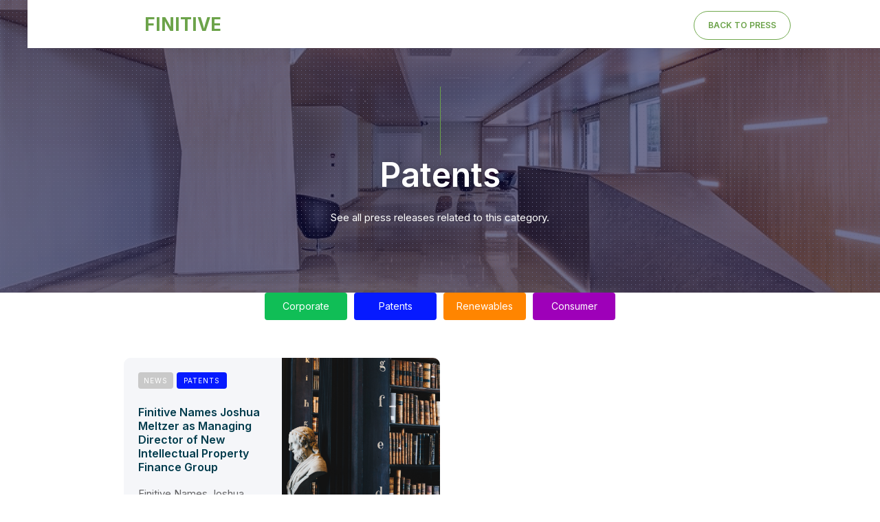

--- FILE ---
content_type: text/html
request_url: https://www.finitive.com/blog-categories/a-architecto-quae-ea
body_size: 4628
content:
<!DOCTYPE html><!-- Last Published: Mon Sep 15 2025 14:27:49 GMT+0000 (Coordinated Universal Time) --><html data-wf-domain="www.finitive.com" data-wf-page="63eab7cab5d45c2e0377e682" data-wf-site="62069140c67f31d0ea9da550" data-wf-collection="63eab7cab5d45c9e5977e678" data-wf-item-slug="a-architecto-quae-ea"><head><meta charset="utf-8"/><title>Finitive -  Intelligent Credit Marketplace</title><meta content="Finitive is the leading data-driven private credit marketplace. Our tech-enabled platform provides institutional investors with direct access to private credit transactions." name="description"/><meta content="Finitive -  Intelligent Credit Marketplace" property="og:title"/><meta content="Finitive is the leading data-driven private credit marketplace. Our tech-enabled platform provides institutional investors with direct access to private credit transactions." property="og:description"/><meta content="Finitive -  Intelligent Credit Marketplace" property="twitter:title"/><meta content="Finitive is the leading data-driven private credit marketplace. Our tech-enabled platform provides institutional investors with direct access to private credit transactions." property="twitter:description"/><meta property="og:type" content="website"/><meta content="summary_large_image" name="twitter:card"/><meta content="width=device-width, initial-scale=1" name="viewport"/><link href="https://cdn.prod.website-files.com/62069140c67f31d0ea9da550/css/finitive-v2-public.webflow.shared.781c67d8d.css" rel="stylesheet" type="text/css"/><link href="https://fonts.googleapis.com" rel="preconnect"/><link href="https://fonts.gstatic.com" rel="preconnect" crossorigin="anonymous"/><script src="https://ajax.googleapis.com/ajax/libs/webfont/1.6.26/webfont.js" type="text/javascript"></script><script type="text/javascript">WebFont.load({  google: {    families: ["Lato:100,100italic,300,300italic,400,400italic,700,700italic,900,900italic","Montserrat:100,100italic,200,200italic,300,300italic,400,400italic,500,500italic,600,600italic,700,700italic,800,800italic,900,900italic","Roboto Flex:regular","Inter:regular,500,600,700"]  }});</script><script type="text/javascript">!function(o,c){var n=c.documentElement,t=" w-mod-";n.className+=t+"js",("ontouchstart"in o||o.DocumentTouch&&c instanceof DocumentTouch)&&(n.className+=t+"touch")}(window,document);</script><link href="https://cdn.prod.website-files.com/62069140c67f31d0ea9da550/62069140c67f31fb9c9da60f_finitive%20logo%20ico.jpeg" rel="shortcut icon" type="image/x-icon"/><link href="https://cdn.prod.website-files.com/62069140c67f31d0ea9da550/62069140c67f312e7d9da60b_finitive%20logo.jpeg" rel="apple-touch-icon"/><script async="" src="https://www.googletagmanager.com/gtag/js?id=UA-116286961-1"></script><script type="text/javascript">window.dataLayer = window.dataLayer || [];function gtag(){dataLayer.push(arguments);}gtag('js', new Date());gtag('config', 'UA-116286961-1', {'anonymize_ip': false});</script><!-- Google Tag Manager -->
<script>(function(w,d,s,l,i){w[l]=w[l]||[];w[l].push({'gtm.start':
new Date().getTime(),event:'gtm.js'});var f=d.getElementsByTagName(s)[0],
j=d.createElement(s),dl=l!='dataLayer'?'&l='+l:'';j.async=true;j.src=
'https://www.googletagmanager.com/gtm.js?id='+i+dl;f.parentNode.insertBefore(j,f);
})(window,document,'script','dataLayer','GTM-5827PFH');</script>
<!-- End Google Tag Manager -->



<!-- Google Tag Manager -->
<script>(function(w,d,s,l,i){w[l]=w[l]||[];w[l].push({'gtm.start':
new Date().getTime(),event:'gtm.js'});var f=d.getElementsByTagName(s)[0],
j=d.createElement(s),dl=l!='dataLayer'?'&l='+l:'';j.async=true;j.src=
'[https://www.googletagmanager.com/gtm.js?id='+i+dl;f.parentNode.insertBefore(j,f)](https://www.googletagmanager.com/gtm.js?id=%27+i+dl;f.parentNode.insertBefore(j,f));
})(window,document,'script','dataLayer','GTM-MTV3ZFF');</script>
<!-- End Google Tag Manager -->

<!-- Google Tag Manager (noscript) -->
<noscript><iframe src="[https://www.googletagmanager.com/ns.html?id=GTM-MTV3ZFF](https://www.googletagmanager.com/ns.html?id=GTM-MTV3ZFF)"
height="0" width="0" style="display:none;visibility:hidden"></iframe></noscript>
<!-- End Google Tag Manager (noscript) --></head><body><div id="Top" class="image-background-section blog-hero-section"><div data-collapse="medium" data-animation="default" data-duration="400" data-easing="ease" data-easing2="ease" role="banner" class="navbar w-nav"><div class="container-full w-container"><div class="div-button"><a href="/press-release" class="purchase-button nav w-button">BACK TO PRESS</a></div><a href="/" class="brand w-nav-brand"><h6 class="logo-type white-font"><span class="color-font">FINITIVE</span></h6></a></div></div><div class="blog-hero"><div class="section-wrapper-content page-header"><div class="separator"></div><h1 class="big-tittle">Patents </h1><p class="white center percentual">See all press releases related to this category.</p></div></div></div><div id="Blog" class="testimonial"><div class="div-block-14"><div class="collection-list-wrapper w-dyn-list"><div role="list" class="w-dyn-items w-row"><div role="listitem" class="collection-item-5 w-dyn-item w-col w-col-3"><a style="background-color:#10be56" href="/blog-categories/illum-et-dolores" class="text-categories">Corporate</a></div><div role="listitem" class="collection-item-5 w-dyn-item w-col w-col-3"><a style="background-color:#061aff" href="/blog-categories/a-architecto-quae-ea" aria-current="page" class="text-categories w--current">Patents </a></div><div role="listitem" class="collection-item-5 w-dyn-item w-col w-col-3"><a style="background-color:#ff8500" href="/blog-categories/ut" class="text-categories">Renewables</a></div><div role="listitem" class="collection-item-5 w-dyn-item w-col w-col-3"><a style="background-color:#9e00b9" href="/blog-categories/ut-omnis-eum-ut" class="text-categories">Consumer</a></div></div></div></div><div class="container-full w-container"><div class="w-dyn-list"><div role="list" class="collection-list w-dyn-items w-row"><div role="listitem" class="collection-item2 w-dyn-item w-col w-col-6"><a href="/press-release/finitive-names-joshua-meltzer-managing-director-of-new-intellectual-property-finance-group" class="blog-link w-inline-block"><div class="blog-container gray"><div class="div-block-15"><div class="news-text">News</div><div style="background-color:#061aff" class="news-text orange">Patents </div><h5 class="blog-heading">Finitive Names Joshua Meltzer as Managing Director of New Intellectual Property Finance Group</h5><p class="paragraph-small">Finitive Names Joshua Meltzer as Managing Director of New Intellectual Property Finance Group</p><div class="date-text">April 18, 2022</div></div></div><div style="background-image:url(&quot;https://cdn.prod.website-files.com/62069140c67f3126e89da566/625dd89463e978c82065c323_giammarco-zeH-ljawHtg-unsplash.jpg&quot;)" class="blog-link-photo"></div></a></div></div></div></div></div><div class="pattern-dots"></div><div class="testimonial no-padding"><div class="contact-us-wrapper-half-section"><div class="half-side-content contact-us-half-side"><div class="contact-us-card"><h2 class="section-header">Let&#x27;s Get Connected</h2><div class="contact-us-block-form w-form"><form id="email-form-2" name="email-form-2" data-name="Email Form 2" method="get" data-wf-page-id="63eab7cab5d45c2e0377e682" data-wf-element-id="8ecf2a6a-d260-e7b7-e87c-8079307c9f62"><input class="text-field w-input" maxlength="256" name="name-2" data-name="Name 2" placeholder="Name" type="text" id="name-2"/><input class="text-field w-input" maxlength="256" name="name-2" data-name="Name 2" placeholder="E-mail" type="text" id="name-2"/><input class="text-field-2 message w-input" maxlength="256" name="Message-2" data-name="Message 2" placeholder="Message" type="text" id="Message-2" required=""/><div class="top-padding"><input type="submit" data-wait="Please wait..." class="button w-button" value="SUBMIT MESSAGE"/></div></form><div class="success-message w-form-done"><div>Thank you! Your submission has been received!</div></div><div class="error-message w-form-fail"><div>Oops! Something went wrong while submitting the form.</div></div></div></div></div><div class="half-side-content contact-bacground"></div></div></div><div class="image-background-section footer-section"><div class="container-full w-container"><div class="footer"><div data-w-id="d0b5ae80-35b8-e481-cd79-88ba1d9caeed" class="footer-content"><div><div class="footer-logo"></div><div class="social-wrapper footer"><a href="https://www.linkedin.com/company/finitive/" target="_blank" class="button-4 w-button"></a><div class="text-block-16">Stay Up To Date With Finitive</div></div></div></div><div data-w-id="d0b5ae80-35b8-e481-cd79-88ba1d9caf11" class="footer-links"><h6 class="footer-header">Contact Us</h6><div><div class="contact-us-block w-clearfix"><img src="https://cdn.prod.website-files.com/62069140c67f31d0ea9da550/63ecf93917c6fd1be3f52f15_location-icon-white.svg" alt="" class="image-5"/><div class="left"><div class="footer-text">745 5th Avenue<br/>Suite 500<br/>New York, NY 10151</div></div></div><div class="contact-us-block"></div><div class="contact-us-block w-clearfix"><img src="https://cdn.prod.website-files.com/62069140c67f31d0ea9da550/63ecf93969e927769d54cad3_email-icon-white.svg" alt="" class="image-5"/><div class="left"><div class="footer-text">info@finitive.com</div></div></div></div></div><div data-w-id="d0b5ae80-35b8-e481-cd79-88ba1d9caf26" class="footer-copyright"><div class="div-block-12">© 2025 Finitive LLC. All rights reserved. Terms, conditions, features, availability, fees, service and support options subject to change without notice. This site is operated by Finitive LLC (the “Company”), which is not a registered broker-dealer. The Company does not give investment advice, endorsement, analysis or recommendations with respect to any securities. All securities posted on this site are being offered by the applicable issuer of such securities (the “Issuer”), and all information included on this site with respect to such securities is the responsibility of the Issuer. Company has not taken steps to verify the adequacy, accuracy, or completeness of the information. Neither Company nor any of its members, officers, directors, agents and employees makes any warranty, express or implied, of any kind related to the adequacy, accuracy or completeness of any information on this site or the use of information on this site. Securities are offered through Finalis Securities LLC Member <a href="https://www.finra.org/#/" target="_blank">FINRA</a> / <a href="https://www.sipc.org/" target="_blank">SIPC</a>. Finitive LLC is not a registered broker-dealer, and Finalis Securities LLC and Finitive LLC are separate, unaffiliated entities. <a href="https://www.finalis.com/platform-disclaimers" target="_blank">Finalis Privacy Policy</a> | <a href="https://www.finalis.com/regulatory-disclaimers" target="_blank">Finalis Business Continuity Plan</a> | <a href="https://brokercheck.finra.org/" target="_blank">FINRA BrokerCheck</a>. <a href="https://www.finitive.com/">www.finitive.com</a> (the “Finitive Website&quot;) is a website operated by Finitive LLC, a privately held Delaware limited liability company. Finitive LLC does not make investment recommendations and no communication, through this website or in any other medium should be construed as a recommendation for any security offered on or off this investment platform. This website is intended solely for qualified investors. Private investments are highly illiquid and risky and are not suitable for all investors. The investments described herein may be highly illiquid and investors should be prepared to hold such investments indefinitely or otherwise to maturity. By using this website, you agree to the terms described in our <a href="https://app.finitive.com/terms-and-conditions" target="_blank">Terms of Use</a> and <a href="https://app.finitive.com/privacy-policy" target="_blank">Privacy Policy</a>. Investors pay no fees to Finitive LLC to register; fees are paid by borrowers.</div></div></div></div></div><script src="https://d3e54v103j8qbb.cloudfront.net/js/jquery-3.5.1.min.dc5e7f18c8.js?site=62069140c67f31d0ea9da550" type="text/javascript" integrity="sha256-9/aliU8dGd2tb6OSsuzixeV4y/faTqgFtohetphbbj0=" crossorigin="anonymous"></script><script src="https://cdn.prod.website-files.com/62069140c67f31d0ea9da550/js/webflow.schunk.36b8fb49256177c8.js" type="text/javascript"></script><script src="https://cdn.prod.website-files.com/62069140c67f31d0ea9da550/js/webflow.schunk.798e6ec17bfaf09a.js" type="text/javascript"></script><script src="https://cdn.prod.website-files.com/62069140c67f31d0ea9da550/js/webflow.b9abc6b0.de3493fe1cf6d8f0.js" type="text/javascript"></script><script>
// Define the function to handle anchor link clicks
function handleAnchorLinkClick() {
  document.querySelector('.menu-wrapper-2').click();
}

// Add a click event listener to all anchor links
document.querySelectorAll('[data-anchor-link]').forEach(function(anchorLink) {
  // Add the click event listener only on screens with a maximum width of 991px
  if (window.matchMedia("(max-width: 991px)").matches) {
    anchorLink.addEventListener('click', handleAnchorLinkClick);
  }
});
</script>
</body></html>

--- FILE ---
content_type: text/css
request_url: https://cdn.prod.website-files.com/62069140c67f31d0ea9da550/css/finitive-v2-public.webflow.shared.781c67d8d.css
body_size: 34410
content:
html {
  -webkit-text-size-adjust: 100%;
  -ms-text-size-adjust: 100%;
  font-family: sans-serif;
}

body {
  margin: 0;
}

article, aside, details, figcaption, figure, footer, header, hgroup, main, menu, nav, section, summary {
  display: block;
}

audio, canvas, progress, video {
  vertical-align: baseline;
  display: inline-block;
}

audio:not([controls]) {
  height: 0;
  display: none;
}

[hidden], template {
  display: none;
}

a {
  background-color: #0000;
}

a:active, a:hover {
  outline: 0;
}

abbr[title] {
  border-bottom: 1px dotted;
}

b, strong {
  font-weight: bold;
}

dfn {
  font-style: italic;
}

h1 {
  margin: .67em 0;
  font-size: 2em;
}

mark {
  color: #000;
  background: #ff0;
}

small {
  font-size: 80%;
}

sub, sup {
  vertical-align: baseline;
  font-size: 75%;
  line-height: 0;
  position: relative;
}

sup {
  top: -.5em;
}

sub {
  bottom: -.25em;
}

img {
  border: 0;
}

svg:not(:root) {
  overflow: hidden;
}

hr {
  box-sizing: content-box;
  height: 0;
}

pre {
  overflow: auto;
}

code, kbd, pre, samp {
  font-family: monospace;
  font-size: 1em;
}

button, input, optgroup, select, textarea {
  color: inherit;
  font: inherit;
  margin: 0;
}

button {
  overflow: visible;
}

button, select {
  text-transform: none;
}

button, html input[type="button"], input[type="reset"] {
  -webkit-appearance: button;
  cursor: pointer;
}

button[disabled], html input[disabled] {
  cursor: default;
}

button::-moz-focus-inner, input::-moz-focus-inner {
  border: 0;
  padding: 0;
}

input {
  line-height: normal;
}

input[type="checkbox"], input[type="radio"] {
  box-sizing: border-box;
  padding: 0;
}

input[type="number"]::-webkit-inner-spin-button, input[type="number"]::-webkit-outer-spin-button {
  height: auto;
}

input[type="search"] {
  -webkit-appearance: none;
}

input[type="search"]::-webkit-search-cancel-button, input[type="search"]::-webkit-search-decoration {
  -webkit-appearance: none;
}

legend {
  border: 0;
  padding: 0;
}

textarea {
  overflow: auto;
}

optgroup {
  font-weight: bold;
}

table {
  border-collapse: collapse;
  border-spacing: 0;
}

td, th {
  padding: 0;
}

@font-face {
  font-family: webflow-icons;
  src: url("[data-uri]") format("truetype");
  font-weight: normal;
  font-style: normal;
}

[class^="w-icon-"], [class*=" w-icon-"] {
  speak: none;
  font-variant: normal;
  text-transform: none;
  -webkit-font-smoothing: antialiased;
  -moz-osx-font-smoothing: grayscale;
  font-style: normal;
  font-weight: normal;
  line-height: 1;
  font-family: webflow-icons !important;
}

.w-icon-slider-right:before {
  content: "";
}

.w-icon-slider-left:before {
  content: "";
}

.w-icon-nav-menu:before {
  content: "";
}

.w-icon-arrow-down:before, .w-icon-dropdown-toggle:before {
  content: "";
}

.w-icon-file-upload-remove:before {
  content: "";
}

.w-icon-file-upload-icon:before {
  content: "";
}

* {
  box-sizing: border-box;
}

html {
  height: 100%;
}

body {
  color: #333;
  background-color: #fff;
  min-height: 100%;
  margin: 0;
  font-family: Arial, sans-serif;
  font-size: 14px;
  line-height: 20px;
}

img {
  vertical-align: middle;
  max-width: 100%;
  display: inline-block;
}

html.w-mod-touch * {
  background-attachment: scroll !important;
}

.w-block {
  display: block;
}

.w-inline-block {
  max-width: 100%;
  display: inline-block;
}

.w-clearfix:before, .w-clearfix:after {
  content: " ";
  grid-area: 1 / 1 / 2 / 2;
  display: table;
}

.w-clearfix:after {
  clear: both;
}

.w-hidden {
  display: none;
}

.w-button {
  color: #fff;
  line-height: inherit;
  cursor: pointer;
  background-color: #3898ec;
  border: 0;
  border-radius: 0;
  padding: 9px 15px;
  text-decoration: none;
  display: inline-block;
}

input.w-button {
  -webkit-appearance: button;
}

html[data-w-dynpage] [data-w-cloak] {
  color: #0000 !important;
}

.w-code-block {
  margin: unset;
}

pre.w-code-block code {
  all: inherit;
}

.w-optimization {
  display: contents;
}

.w-webflow-badge, .w-webflow-badge > img {
  box-sizing: unset;
  width: unset;
  height: unset;
  max-height: unset;
  max-width: unset;
  min-height: unset;
  min-width: unset;
  margin: unset;
  padding: unset;
  float: unset;
  clear: unset;
  border: unset;
  border-radius: unset;
  background: unset;
  background-image: unset;
  background-position: unset;
  background-size: unset;
  background-repeat: unset;
  background-origin: unset;
  background-clip: unset;
  background-attachment: unset;
  background-color: unset;
  box-shadow: unset;
  transform: unset;
  direction: unset;
  font-family: unset;
  font-weight: unset;
  color: unset;
  font-size: unset;
  line-height: unset;
  font-style: unset;
  font-variant: unset;
  text-align: unset;
  letter-spacing: unset;
  -webkit-text-decoration: unset;
  text-decoration: unset;
  text-indent: unset;
  text-transform: unset;
  list-style-type: unset;
  text-shadow: unset;
  vertical-align: unset;
  cursor: unset;
  white-space: unset;
  word-break: unset;
  word-spacing: unset;
  word-wrap: unset;
  transition: unset;
}

.w-webflow-badge {
  white-space: nowrap;
  cursor: pointer;
  box-shadow: 0 0 0 1px #0000001a, 0 1px 3px #0000001a;
  visibility: visible !important;
  opacity: 1 !important;
  z-index: 2147483647 !important;
  color: #aaadb0 !important;
  overflow: unset !important;
  background-color: #fff !important;
  border-radius: 3px !important;
  width: auto !important;
  height: auto !important;
  margin: 0 !important;
  padding: 6px !important;
  font-size: 12px !important;
  line-height: 14px !important;
  text-decoration: none !important;
  display: inline-block !important;
  position: fixed !important;
  inset: auto 12px 12px auto !important;
  transform: none !important;
}

.w-webflow-badge > img {
  position: unset;
  visibility: unset !important;
  opacity: 1 !important;
  vertical-align: middle !important;
  display: inline-block !important;
}

h1, h2, h3, h4, h5, h6 {
  margin-bottom: 10px;
  font-weight: bold;
}

h1 {
  margin-top: 20px;
  font-size: 38px;
  line-height: 44px;
}

h2 {
  margin-top: 20px;
  font-size: 32px;
  line-height: 36px;
}

h3 {
  margin-top: 20px;
  font-size: 24px;
  line-height: 30px;
}

h4 {
  margin-top: 10px;
  font-size: 18px;
  line-height: 24px;
}

h5 {
  margin-top: 10px;
  font-size: 14px;
  line-height: 20px;
}

h6 {
  margin-top: 10px;
  font-size: 12px;
  line-height: 18px;
}

p {
  margin-top: 0;
  margin-bottom: 10px;
}

blockquote {
  border-left: 5px solid #e2e2e2;
  margin: 0 0 10px;
  padding: 10px 20px;
  font-size: 18px;
  line-height: 22px;
}

figure {
  margin: 0 0 10px;
}

figcaption {
  text-align: center;
  margin-top: 5px;
}

ul, ol {
  margin-top: 0;
  margin-bottom: 10px;
  padding-left: 40px;
}

.w-list-unstyled {
  padding-left: 0;
  list-style: none;
}

.w-embed:before, .w-embed:after {
  content: " ";
  grid-area: 1 / 1 / 2 / 2;
  display: table;
}

.w-embed:after {
  clear: both;
}

.w-video {
  width: 100%;
  padding: 0;
  position: relative;
}

.w-video iframe, .w-video object, .w-video embed {
  border: none;
  width: 100%;
  height: 100%;
  position: absolute;
  top: 0;
  left: 0;
}

fieldset {
  border: 0;
  margin: 0;
  padding: 0;
}

button, [type="button"], [type="reset"] {
  cursor: pointer;
  -webkit-appearance: button;
  border: 0;
}

.w-form {
  margin: 0 0 15px;
}

.w-form-done {
  text-align: center;
  background-color: #ddd;
  padding: 20px;
  display: none;
}

.w-form-fail {
  background-color: #ffdede;
  margin-top: 10px;
  padding: 10px;
  display: none;
}

label {
  margin-bottom: 5px;
  font-weight: bold;
  display: block;
}

.w-input, .w-select {
  color: #333;
  vertical-align: middle;
  background-color: #fff;
  border: 1px solid #ccc;
  width: 100%;
  height: 38px;
  margin-bottom: 10px;
  padding: 8px 12px;
  font-size: 14px;
  line-height: 1.42857;
  display: block;
}

.w-input::placeholder, .w-select::placeholder {
  color: #999;
}

.w-input:focus, .w-select:focus {
  border-color: #3898ec;
  outline: 0;
}

.w-input[disabled], .w-select[disabled], .w-input[readonly], .w-select[readonly], fieldset[disabled] .w-input, fieldset[disabled] .w-select {
  cursor: not-allowed;
}

.w-input[disabled]:not(.w-input-disabled), .w-select[disabled]:not(.w-input-disabled), .w-input[readonly], .w-select[readonly], fieldset[disabled]:not(.w-input-disabled) .w-input, fieldset[disabled]:not(.w-input-disabled) .w-select {
  background-color: #eee;
}

textarea.w-input, textarea.w-select {
  height: auto;
}

.w-select {
  background-color: #f3f3f3;
}

.w-select[multiple] {
  height: auto;
}

.w-form-label {
  cursor: pointer;
  margin-bottom: 0;
  font-weight: normal;
  display: inline-block;
}

.w-radio {
  margin-bottom: 5px;
  padding-left: 20px;
  display: block;
}

.w-radio:before, .w-radio:after {
  content: " ";
  grid-area: 1 / 1 / 2 / 2;
  display: table;
}

.w-radio:after {
  clear: both;
}

.w-radio-input {
  float: left;
  margin: 3px 0 0 -20px;
  line-height: normal;
}

.w-file-upload {
  margin-bottom: 10px;
  display: block;
}

.w-file-upload-input {
  opacity: 0;
  z-index: -100;
  width: .1px;
  height: .1px;
  position: absolute;
  overflow: hidden;
}

.w-file-upload-default, .w-file-upload-uploading, .w-file-upload-success {
  color: #333;
  display: inline-block;
}

.w-file-upload-error {
  margin-top: 10px;
  display: block;
}

.w-file-upload-default.w-hidden, .w-file-upload-uploading.w-hidden, .w-file-upload-error.w-hidden, .w-file-upload-success.w-hidden {
  display: none;
}

.w-file-upload-uploading-btn {
  cursor: pointer;
  background-color: #fafafa;
  border: 1px solid #ccc;
  margin: 0;
  padding: 8px 12px;
  font-size: 14px;
  font-weight: normal;
  display: flex;
}

.w-file-upload-file {
  background-color: #fafafa;
  border: 1px solid #ccc;
  flex-grow: 1;
  justify-content: space-between;
  margin: 0;
  padding: 8px 9px 8px 11px;
  display: flex;
}

.w-file-upload-file-name {
  font-size: 14px;
  font-weight: normal;
  display: block;
}

.w-file-remove-link {
  cursor: pointer;
  width: auto;
  height: auto;
  margin-top: 3px;
  margin-left: 10px;
  padding: 3px;
  display: block;
}

.w-icon-file-upload-remove {
  margin: auto;
  font-size: 10px;
}

.w-file-upload-error-msg {
  color: #ea384c;
  padding: 2px 0;
  display: inline-block;
}

.w-file-upload-info {
  padding: 0 12px;
  line-height: 38px;
  display: inline-block;
}

.w-file-upload-label {
  cursor: pointer;
  background-color: #fafafa;
  border: 1px solid #ccc;
  margin: 0;
  padding: 8px 12px;
  font-size: 14px;
  font-weight: normal;
  display: inline-block;
}

.w-icon-file-upload-icon, .w-icon-file-upload-uploading {
  width: 20px;
  margin-right: 8px;
  display: inline-block;
}

.w-icon-file-upload-uploading {
  height: 20px;
}

.w-container {
  max-width: 940px;
  margin-left: auto;
  margin-right: auto;
}

.w-container:before, .w-container:after {
  content: " ";
  grid-area: 1 / 1 / 2 / 2;
  display: table;
}

.w-container:after {
  clear: both;
}

.w-container .w-row {
  margin-left: -10px;
  margin-right: -10px;
}

.w-row:before, .w-row:after {
  content: " ";
  grid-area: 1 / 1 / 2 / 2;
  display: table;
}

.w-row:after {
  clear: both;
}

.w-row .w-row {
  margin-left: 0;
  margin-right: 0;
}

.w-col {
  float: left;
  width: 100%;
  min-height: 1px;
  padding-left: 10px;
  padding-right: 10px;
  position: relative;
}

.w-col .w-col {
  padding-left: 0;
  padding-right: 0;
}

.w-col-1 {
  width: 8.33333%;
}

.w-col-2 {
  width: 16.6667%;
}

.w-col-3 {
  width: 25%;
}

.w-col-4 {
  width: 33.3333%;
}

.w-col-5 {
  width: 41.6667%;
}

.w-col-6 {
  width: 50%;
}

.w-col-7 {
  width: 58.3333%;
}

.w-col-8 {
  width: 66.6667%;
}

.w-col-9 {
  width: 75%;
}

.w-col-10 {
  width: 83.3333%;
}

.w-col-11 {
  width: 91.6667%;
}

.w-col-12 {
  width: 100%;
}

.w-hidden-main {
  display: none !important;
}

@media screen and (max-width: 991px) {
  .w-container {
    max-width: 728px;
  }

  .w-hidden-main {
    display: inherit !important;
  }

  .w-hidden-medium {
    display: none !important;
  }

  .w-col-medium-1 {
    width: 8.33333%;
  }

  .w-col-medium-2 {
    width: 16.6667%;
  }

  .w-col-medium-3 {
    width: 25%;
  }

  .w-col-medium-4 {
    width: 33.3333%;
  }

  .w-col-medium-5 {
    width: 41.6667%;
  }

  .w-col-medium-6 {
    width: 50%;
  }

  .w-col-medium-7 {
    width: 58.3333%;
  }

  .w-col-medium-8 {
    width: 66.6667%;
  }

  .w-col-medium-9 {
    width: 75%;
  }

  .w-col-medium-10 {
    width: 83.3333%;
  }

  .w-col-medium-11 {
    width: 91.6667%;
  }

  .w-col-medium-12 {
    width: 100%;
  }

  .w-col-stack {
    width: 100%;
    left: auto;
    right: auto;
  }
}

@media screen and (max-width: 767px) {
  .w-hidden-main, .w-hidden-medium {
    display: inherit !important;
  }

  .w-hidden-small {
    display: none !important;
  }

  .w-row, .w-container .w-row {
    margin-left: 0;
    margin-right: 0;
  }

  .w-col {
    width: 100%;
    left: auto;
    right: auto;
  }

  .w-col-small-1 {
    width: 8.33333%;
  }

  .w-col-small-2 {
    width: 16.6667%;
  }

  .w-col-small-3 {
    width: 25%;
  }

  .w-col-small-4 {
    width: 33.3333%;
  }

  .w-col-small-5 {
    width: 41.6667%;
  }

  .w-col-small-6 {
    width: 50%;
  }

  .w-col-small-7 {
    width: 58.3333%;
  }

  .w-col-small-8 {
    width: 66.6667%;
  }

  .w-col-small-9 {
    width: 75%;
  }

  .w-col-small-10 {
    width: 83.3333%;
  }

  .w-col-small-11 {
    width: 91.6667%;
  }

  .w-col-small-12 {
    width: 100%;
  }
}

@media screen and (max-width: 479px) {
  .w-container {
    max-width: none;
  }

  .w-hidden-main, .w-hidden-medium, .w-hidden-small {
    display: inherit !important;
  }

  .w-hidden-tiny {
    display: none !important;
  }

  .w-col {
    width: 100%;
  }

  .w-col-tiny-1 {
    width: 8.33333%;
  }

  .w-col-tiny-2 {
    width: 16.6667%;
  }

  .w-col-tiny-3 {
    width: 25%;
  }

  .w-col-tiny-4 {
    width: 33.3333%;
  }

  .w-col-tiny-5 {
    width: 41.6667%;
  }

  .w-col-tiny-6 {
    width: 50%;
  }

  .w-col-tiny-7 {
    width: 58.3333%;
  }

  .w-col-tiny-8 {
    width: 66.6667%;
  }

  .w-col-tiny-9 {
    width: 75%;
  }

  .w-col-tiny-10 {
    width: 83.3333%;
  }

  .w-col-tiny-11 {
    width: 91.6667%;
  }

  .w-col-tiny-12 {
    width: 100%;
  }
}

.w-widget {
  position: relative;
}

.w-widget-map {
  width: 100%;
  height: 400px;
}

.w-widget-map label {
  width: auto;
  display: inline;
}

.w-widget-map img {
  max-width: inherit;
}

.w-widget-map .gm-style-iw {
  text-align: center;
}

.w-widget-map .gm-style-iw > button {
  display: none !important;
}

.w-widget-twitter {
  overflow: hidden;
}

.w-widget-twitter-count-shim {
  vertical-align: top;
  text-align: center;
  background: #fff;
  border: 1px solid #758696;
  border-radius: 3px;
  width: 28px;
  height: 20px;
  display: inline-block;
  position: relative;
}

.w-widget-twitter-count-shim * {
  pointer-events: none;
  -webkit-user-select: none;
  user-select: none;
}

.w-widget-twitter-count-shim .w-widget-twitter-count-inner {
  text-align: center;
  color: #999;
  font-family: serif;
  font-size: 15px;
  line-height: 12px;
  position: relative;
}

.w-widget-twitter-count-shim .w-widget-twitter-count-clear {
  display: block;
  position: relative;
}

.w-widget-twitter-count-shim.w--large {
  width: 36px;
  height: 28px;
}

.w-widget-twitter-count-shim.w--large .w-widget-twitter-count-inner {
  font-size: 18px;
  line-height: 18px;
}

.w-widget-twitter-count-shim:not(.w--vertical) {
  margin-left: 5px;
  margin-right: 8px;
}

.w-widget-twitter-count-shim:not(.w--vertical).w--large {
  margin-left: 6px;
}

.w-widget-twitter-count-shim:not(.w--vertical):before, .w-widget-twitter-count-shim:not(.w--vertical):after {
  content: " ";
  pointer-events: none;
  border: solid #0000;
  width: 0;
  height: 0;
  position: absolute;
  top: 50%;
  left: 0;
}

.w-widget-twitter-count-shim:not(.w--vertical):before {
  border-width: 4px;
  border-color: #75869600 #5d6c7b #75869600 #75869600;
  margin-top: -4px;
  margin-left: -9px;
}

.w-widget-twitter-count-shim:not(.w--vertical).w--large:before {
  border-width: 5px;
  margin-top: -5px;
  margin-left: -10px;
}

.w-widget-twitter-count-shim:not(.w--vertical):after {
  border-width: 4px;
  border-color: #fff0 #fff #fff0 #fff0;
  margin-top: -4px;
  margin-left: -8px;
}

.w-widget-twitter-count-shim:not(.w--vertical).w--large:after {
  border-width: 5px;
  margin-top: -5px;
  margin-left: -9px;
}

.w-widget-twitter-count-shim.w--vertical {
  width: 61px;
  height: 33px;
  margin-bottom: 8px;
}

.w-widget-twitter-count-shim.w--vertical:before, .w-widget-twitter-count-shim.w--vertical:after {
  content: " ";
  pointer-events: none;
  border: solid #0000;
  width: 0;
  height: 0;
  position: absolute;
  top: 100%;
  left: 50%;
}

.w-widget-twitter-count-shim.w--vertical:before {
  border-width: 5px;
  border-color: #5d6c7b #75869600 #75869600;
  margin-left: -5px;
}

.w-widget-twitter-count-shim.w--vertical:after {
  border-width: 4px;
  border-color: #fff #fff0 #fff0;
  margin-left: -4px;
}

.w-widget-twitter-count-shim.w--vertical .w-widget-twitter-count-inner {
  font-size: 18px;
  line-height: 22px;
}

.w-widget-twitter-count-shim.w--vertical.w--large {
  width: 76px;
}

.w-background-video {
  color: #fff;
  height: 500px;
  position: relative;
  overflow: hidden;
}

.w-background-video > video {
  object-fit: cover;
  z-index: -100;
  background-position: 50%;
  background-size: cover;
  width: 100%;
  height: 100%;
  margin: auto;
  position: absolute;
  inset: -100%;
}

.w-background-video > video::-webkit-media-controls-start-playback-button {
  -webkit-appearance: none;
  display: none !important;
}

.w-background-video--control {
  background-color: #0000;
  padding: 0;
  position: absolute;
  bottom: 1em;
  right: 1em;
}

.w-background-video--control > [hidden] {
  display: none !important;
}

.w-slider {
  text-align: center;
  clear: both;
  -webkit-tap-highlight-color: #0000;
  tap-highlight-color: #0000;
  background: #ddd;
  height: 300px;
  position: relative;
}

.w-slider-mask {
  z-index: 1;
  white-space: nowrap;
  height: 100%;
  display: block;
  position: relative;
  left: 0;
  right: 0;
  overflow: hidden;
}

.w-slide {
  vertical-align: top;
  white-space: normal;
  text-align: left;
  width: 100%;
  height: 100%;
  display: inline-block;
  position: relative;
}

.w-slider-nav {
  z-index: 2;
  text-align: center;
  -webkit-tap-highlight-color: #0000;
  tap-highlight-color: #0000;
  height: 40px;
  margin: auto;
  padding-top: 10px;
  position: absolute;
  inset: auto 0 0;
}

.w-slider-nav.w-round > div {
  border-radius: 100%;
}

.w-slider-nav.w-num > div {
  font-size: inherit;
  line-height: inherit;
  width: auto;
  height: auto;
  padding: .2em .5em;
}

.w-slider-nav.w-shadow > div {
  box-shadow: 0 0 3px #3336;
}

.w-slider-nav-invert {
  color: #fff;
}

.w-slider-nav-invert > div {
  background-color: #2226;
}

.w-slider-nav-invert > div.w-active {
  background-color: #222;
}

.w-slider-dot {
  cursor: pointer;
  background-color: #fff6;
  width: 1em;
  height: 1em;
  margin: 0 3px .5em;
  transition: background-color .1s, color .1s;
  display: inline-block;
  position: relative;
}

.w-slider-dot.w-active {
  background-color: #fff;
}

.w-slider-dot:focus {
  outline: none;
  box-shadow: 0 0 0 2px #fff;
}

.w-slider-dot:focus.w-active {
  box-shadow: none;
}

.w-slider-arrow-left, .w-slider-arrow-right {
  cursor: pointer;
  color: #fff;
  -webkit-tap-highlight-color: #0000;
  tap-highlight-color: #0000;
  -webkit-user-select: none;
  user-select: none;
  width: 80px;
  margin: auto;
  font-size: 40px;
  position: absolute;
  inset: 0;
  overflow: hidden;
}

.w-slider-arrow-left [class^="w-icon-"], .w-slider-arrow-right [class^="w-icon-"], .w-slider-arrow-left [class*=" w-icon-"], .w-slider-arrow-right [class*=" w-icon-"] {
  position: absolute;
}

.w-slider-arrow-left:focus, .w-slider-arrow-right:focus {
  outline: 0;
}

.w-slider-arrow-left {
  z-index: 3;
  right: auto;
}

.w-slider-arrow-right {
  z-index: 4;
  left: auto;
}

.w-icon-slider-left, .w-icon-slider-right {
  width: 1em;
  height: 1em;
  margin: auto;
  inset: 0;
}

.w-slider-aria-label {
  clip: rect(0 0 0 0);
  border: 0;
  width: 1px;
  height: 1px;
  margin: -1px;
  padding: 0;
  position: absolute;
  overflow: hidden;
}

.w-slider-force-show {
  display: block !important;
}

.w-dropdown {
  text-align: left;
  z-index: 900;
  margin-left: auto;
  margin-right: auto;
  display: inline-block;
  position: relative;
}

.w-dropdown-btn, .w-dropdown-toggle, .w-dropdown-link {
  vertical-align: top;
  color: #222;
  text-align: left;
  white-space: nowrap;
  margin-left: auto;
  margin-right: auto;
  padding: 20px;
  text-decoration: none;
  position: relative;
}

.w-dropdown-toggle {
  -webkit-user-select: none;
  user-select: none;
  cursor: pointer;
  padding-right: 40px;
  display: inline-block;
}

.w-dropdown-toggle:focus {
  outline: 0;
}

.w-icon-dropdown-toggle {
  width: 1em;
  height: 1em;
  margin: auto 20px auto auto;
  position: absolute;
  top: 0;
  bottom: 0;
  right: 0;
}

.w-dropdown-list {
  background: #ddd;
  min-width: 100%;
  display: none;
  position: absolute;
}

.w-dropdown-list.w--open {
  display: block;
}

.w-dropdown-link {
  color: #222;
  padding: 10px 20px;
  display: block;
}

.w-dropdown-link.w--current {
  color: #0082f3;
}

.w-dropdown-link:focus {
  outline: 0;
}

@media screen and (max-width: 767px) {
  .w-nav-brand {
    padding-left: 10px;
  }
}

.w-lightbox-backdrop {
  cursor: auto;
  letter-spacing: normal;
  text-indent: 0;
  text-shadow: none;
  text-transform: none;
  visibility: visible;
  white-space: normal;
  word-break: normal;
  word-spacing: normal;
  word-wrap: normal;
  color: #fff;
  text-align: center;
  z-index: 2000;
  opacity: 0;
  -webkit-user-select: none;
  -moz-user-select: none;
  -webkit-tap-highlight-color: transparent;
  background: #000000e6;
  outline: 0;
  font-family: Helvetica Neue, Helvetica, Ubuntu, Segoe UI, Verdana, sans-serif;
  font-size: 17px;
  font-style: normal;
  font-weight: 300;
  line-height: 1.2;
  list-style: disc;
  position: fixed;
  inset: 0;
  -webkit-transform: translate(0);
}

.w-lightbox-backdrop, .w-lightbox-container {
  -webkit-overflow-scrolling: touch;
  height: 100%;
  overflow: auto;
}

.w-lightbox-content {
  height: 100vh;
  position: relative;
  overflow: hidden;
}

.w-lightbox-view {
  opacity: 0;
  width: 100vw;
  height: 100vh;
  position: absolute;
}

.w-lightbox-view:before {
  content: "";
  height: 100vh;
}

.w-lightbox-group, .w-lightbox-group .w-lightbox-view, .w-lightbox-group .w-lightbox-view:before {
  height: 86vh;
}

.w-lightbox-frame, .w-lightbox-view:before {
  vertical-align: middle;
  display: inline-block;
}

.w-lightbox-figure {
  margin: 0;
  position: relative;
}

.w-lightbox-group .w-lightbox-figure {
  cursor: pointer;
}

.w-lightbox-img {
  width: auto;
  max-width: none;
  height: auto;
}

.w-lightbox-image {
  float: none;
  max-width: 100vw;
  max-height: 100vh;
  display: block;
}

.w-lightbox-group .w-lightbox-image {
  max-height: 86vh;
}

.w-lightbox-caption {
  text-align: left;
  text-overflow: ellipsis;
  white-space: nowrap;
  background: #0006;
  padding: .5em 1em;
  position: absolute;
  bottom: 0;
  left: 0;
  right: 0;
  overflow: hidden;
}

.w-lightbox-embed {
  width: 100%;
  height: 100%;
  position: absolute;
  inset: 0;
}

.w-lightbox-control {
  cursor: pointer;
  background-position: center;
  background-repeat: no-repeat;
  background-size: 24px;
  width: 4em;
  transition: all .3s;
  position: absolute;
  top: 0;
}

.w-lightbox-left {
  background-image: url("[data-uri]");
  display: none;
  bottom: 0;
  left: 0;
}

.w-lightbox-right {
  background-image: url("[data-uri]");
  display: none;
  bottom: 0;
  right: 0;
}

.w-lightbox-close {
  background-image: url("[data-uri]");
  background-size: 18px;
  height: 2.6em;
  right: 0;
}

.w-lightbox-strip {
  white-space: nowrap;
  padding: 0 1vh;
  line-height: 0;
  position: absolute;
  bottom: 0;
  left: 0;
  right: 0;
  overflow: auto hidden;
}

.w-lightbox-item {
  box-sizing: content-box;
  cursor: pointer;
  width: 10vh;
  padding: 2vh 1vh;
  display: inline-block;
  -webkit-transform: translate3d(0, 0, 0);
}

.w-lightbox-active {
  opacity: .3;
}

.w-lightbox-thumbnail {
  background: #222;
  height: 10vh;
  position: relative;
  overflow: hidden;
}

.w-lightbox-thumbnail-image {
  position: absolute;
  top: 0;
  left: 0;
}

.w-lightbox-thumbnail .w-lightbox-tall {
  width: 100%;
  top: 50%;
  transform: translate(0, -50%);
}

.w-lightbox-thumbnail .w-lightbox-wide {
  height: 100%;
  left: 50%;
  transform: translate(-50%);
}

.w-lightbox-spinner {
  box-sizing: border-box;
  border: 5px solid #0006;
  border-radius: 50%;
  width: 40px;
  height: 40px;
  margin-top: -20px;
  margin-left: -20px;
  animation: .8s linear infinite spin;
  position: absolute;
  top: 50%;
  left: 50%;
}

.w-lightbox-spinner:after {
  content: "";
  border: 3px solid #0000;
  border-bottom-color: #fff;
  border-radius: 50%;
  position: absolute;
  inset: -4px;
}

.w-lightbox-hide {
  display: none;
}

.w-lightbox-noscroll {
  overflow: hidden;
}

@media (min-width: 768px) {
  .w-lightbox-content {
    height: 96vh;
    margin-top: 2vh;
  }

  .w-lightbox-view, .w-lightbox-view:before {
    height: 96vh;
  }

  .w-lightbox-group, .w-lightbox-group .w-lightbox-view, .w-lightbox-group .w-lightbox-view:before {
    height: 84vh;
  }

  .w-lightbox-image {
    max-width: 96vw;
    max-height: 96vh;
  }

  .w-lightbox-group .w-lightbox-image {
    max-width: 82.3vw;
    max-height: 84vh;
  }

  .w-lightbox-left, .w-lightbox-right {
    opacity: .5;
    display: block;
  }

  .w-lightbox-close {
    opacity: .8;
  }

  .w-lightbox-control:hover {
    opacity: 1;
  }
}

.w-lightbox-inactive, .w-lightbox-inactive:hover {
  opacity: 0;
}

.w-richtext:before, .w-richtext:after {
  content: " ";
  grid-area: 1 / 1 / 2 / 2;
  display: table;
}

.w-richtext:after {
  clear: both;
}

.w-richtext[contenteditable="true"]:before, .w-richtext[contenteditable="true"]:after {
  white-space: initial;
}

.w-richtext ol, .w-richtext ul {
  overflow: hidden;
}

.w-richtext .w-richtext-figure-selected.w-richtext-figure-type-video div:after, .w-richtext .w-richtext-figure-selected[data-rt-type="video"] div:after, .w-richtext .w-richtext-figure-selected.w-richtext-figure-type-image div, .w-richtext .w-richtext-figure-selected[data-rt-type="image"] div {
  outline: 2px solid #2895f7;
}

.w-richtext figure.w-richtext-figure-type-video > div:after, .w-richtext figure[data-rt-type="video"] > div:after {
  content: "";
  display: none;
  position: absolute;
  inset: 0;
}

.w-richtext figure {
  max-width: 60%;
  position: relative;
}

.w-richtext figure > div:before {
  cursor: default !important;
}

.w-richtext figure img {
  width: 100%;
}

.w-richtext figure figcaption.w-richtext-figcaption-placeholder {
  opacity: .6;
}

.w-richtext figure div {
  color: #0000;
  font-size: 0;
}

.w-richtext figure.w-richtext-figure-type-image, .w-richtext figure[data-rt-type="image"] {
  display: table;
}

.w-richtext figure.w-richtext-figure-type-image > div, .w-richtext figure[data-rt-type="image"] > div {
  display: inline-block;
}

.w-richtext figure.w-richtext-figure-type-image > figcaption, .w-richtext figure[data-rt-type="image"] > figcaption {
  caption-side: bottom;
  display: table-caption;
}

.w-richtext figure.w-richtext-figure-type-video, .w-richtext figure[data-rt-type="video"] {
  width: 60%;
  height: 0;
}

.w-richtext figure.w-richtext-figure-type-video iframe, .w-richtext figure[data-rt-type="video"] iframe {
  width: 100%;
  height: 100%;
  position: absolute;
  top: 0;
  left: 0;
}

.w-richtext figure.w-richtext-figure-type-video > div, .w-richtext figure[data-rt-type="video"] > div {
  width: 100%;
}

.w-richtext figure.w-richtext-align-center {
  clear: both;
  margin-left: auto;
  margin-right: auto;
}

.w-richtext figure.w-richtext-align-center.w-richtext-figure-type-image > div, .w-richtext figure.w-richtext-align-center[data-rt-type="image"] > div {
  max-width: 100%;
}

.w-richtext figure.w-richtext-align-normal {
  clear: both;
}

.w-richtext figure.w-richtext-align-fullwidth {
  text-align: center;
  clear: both;
  width: 100%;
  max-width: 100%;
  margin-left: auto;
  margin-right: auto;
  display: block;
}

.w-richtext figure.w-richtext-align-fullwidth > div {
  padding-bottom: inherit;
  display: inline-block;
}

.w-richtext figure.w-richtext-align-fullwidth > figcaption {
  display: block;
}

.w-richtext figure.w-richtext-align-floatleft {
  float: left;
  clear: none;
  margin-right: 15px;
}

.w-richtext figure.w-richtext-align-floatright {
  float: right;
  clear: none;
  margin-left: 15px;
}

.w-nav {
  z-index: 1000;
  background: #ddd;
  position: relative;
}

.w-nav:before, .w-nav:after {
  content: " ";
  grid-area: 1 / 1 / 2 / 2;
  display: table;
}

.w-nav:after {
  clear: both;
}

.w-nav-brand {
  float: left;
  color: #333;
  text-decoration: none;
  position: relative;
}

.w-nav-link {
  vertical-align: top;
  color: #222;
  text-align: left;
  margin-left: auto;
  margin-right: auto;
  padding: 20px;
  text-decoration: none;
  display: inline-block;
  position: relative;
}

.w-nav-link.w--current {
  color: #0082f3;
}

.w-nav-menu {
  float: right;
  position: relative;
}

[data-nav-menu-open] {
  text-align: center;
  background: #c8c8c8;
  min-width: 200px;
  position: absolute;
  top: 100%;
  left: 0;
  right: 0;
  overflow: visible;
  display: block !important;
}

.w--nav-link-open {
  display: block;
  position: relative;
}

.w-nav-overlay {
  width: 100%;
  display: none;
  position: absolute;
  top: 100%;
  left: 0;
  right: 0;
  overflow: hidden;
}

.w-nav-overlay [data-nav-menu-open] {
  top: 0;
}

.w-nav[data-animation="over-left"] .w-nav-overlay {
  width: auto;
}

.w-nav[data-animation="over-left"] .w-nav-overlay, .w-nav[data-animation="over-left"] [data-nav-menu-open] {
  z-index: 1;
  top: 0;
  right: auto;
}

.w-nav[data-animation="over-right"] .w-nav-overlay {
  width: auto;
}

.w-nav[data-animation="over-right"] .w-nav-overlay, .w-nav[data-animation="over-right"] [data-nav-menu-open] {
  z-index: 1;
  top: 0;
  left: auto;
}

.w-nav-button {
  float: right;
  cursor: pointer;
  -webkit-tap-highlight-color: #0000;
  tap-highlight-color: #0000;
  -webkit-user-select: none;
  user-select: none;
  padding: 18px;
  font-size: 24px;
  display: none;
  position: relative;
}

.w-nav-button:focus {
  outline: 0;
}

.w-nav-button.w--open {
  color: #fff;
  background-color: #c8c8c8;
}

.w-nav[data-collapse="all"] .w-nav-menu {
  display: none;
}

.w-nav[data-collapse="all"] .w-nav-button, .w--nav-dropdown-open, .w--nav-dropdown-toggle-open {
  display: block;
}

.w--nav-dropdown-list-open {
  position: static;
}

@media screen and (max-width: 991px) {
  .w-nav[data-collapse="medium"] .w-nav-menu {
    display: none;
  }

  .w-nav[data-collapse="medium"] .w-nav-button {
    display: block;
  }
}

@media screen and (max-width: 767px) {
  .w-nav[data-collapse="small"] .w-nav-menu {
    display: none;
  }

  .w-nav[data-collapse="small"] .w-nav-button {
    display: block;
  }

  .w-nav-brand {
    padding-left: 10px;
  }
}

@media screen and (max-width: 479px) {
  .w-nav[data-collapse="tiny"] .w-nav-menu {
    display: none;
  }

  .w-nav[data-collapse="tiny"] .w-nav-button {
    display: block;
  }
}

.w-tabs {
  position: relative;
}

.w-tabs:before, .w-tabs:after {
  content: " ";
  grid-area: 1 / 1 / 2 / 2;
  display: table;
}

.w-tabs:after {
  clear: both;
}

.w-tab-menu {
  position: relative;
}

.w-tab-link {
  vertical-align: top;
  text-align: left;
  cursor: pointer;
  color: #222;
  background-color: #ddd;
  padding: 9px 30px;
  text-decoration: none;
  display: inline-block;
  position: relative;
}

.w-tab-link.w--current {
  background-color: #c8c8c8;
}

.w-tab-link:focus {
  outline: 0;
}

.w-tab-content {
  display: block;
  position: relative;
  overflow: hidden;
}

.w-tab-pane {
  display: none;
  position: relative;
}

.w--tab-active {
  display: block;
}

@media screen and (max-width: 479px) {
  .w-tab-link {
    display: block;
  }
}

.w-ix-emptyfix:after {
  content: "";
}

@keyframes spin {
  0% {
    transform: rotate(0);
  }

  100% {
    transform: rotate(360deg);
  }
}

.w-dyn-empty {
  background-color: #ddd;
  padding: 10px;
}

.w-dyn-hide, .w-dyn-bind-empty, .w-condition-invisible {
  display: none !important;
}

.wf-layout-layout {
  display: grid;
}

:root {
  --primary-text: #000000de;
  --secondary-text: #0009;
  --6ca34a: #6ca34a;
  --white: white;
  --gainsboro: #ddd;
  --71a94e-2: #71a94e;
  --primary-blue: #013c4d;
  --primary-light: #2b6879;
  --white-smoke: #f5f6f9;
  --outline-border-23: #0000003b;
  --midnight-blue: #05172d;
  --slate-grey: #5c838f;
  --dark-grey: #a5a5a5;
  --black: black;
  --lime: #48ff01;
  --coral: #ff8e64;
  --gold: #ffe641;
  --placeholder-text: #00000073;
}

.w-layout-grid {
  grid-row-gap: 16px;
  grid-column-gap: 16px;
  grid-template-rows: auto auto;
  grid-template-columns: 1fr 1fr;
  grid-auto-columns: 1fr;
  display: grid;
}

body {
  color: #333;
  font-family: Inter, sans-serif;
  font-size: 14px;
  line-height: 20px;
}

h1 {
  text-align: center;
  margin-top: 24px;
  margin-bottom: 24px;
  font-family: Inter, sans-serif;
  font-size: 48px;
  font-weight: 700;
  line-height: 58px;
}

h2 {
  text-align: center;
  margin-top: 20px;
  margin-bottom: 20px;
  font-family: Inter, sans-serif;
  font-size: 40px;
  font-weight: 600;
  line-height: 50px;
}

h3 {
  text-align: center;
  text-transform: uppercase;
  margin-top: 20px;
  margin-bottom: 20px;
  font-size: 32px;
  font-weight: 600;
  line-height: 42px;
}

h4 {
  text-align: center;
  margin-top: 20px;
  margin-bottom: 20px;
  font-size: 24px;
  font-weight: 600;
  line-height: 34px;
}

h5 {
  color: var(--primary-text);
  text-align: center;
  letter-spacing: .5px;
  margin-top: 8px;
  margin-bottom: 8px;
  font-family: Inter, sans-serif;
  font-size: 16px;
  font-weight: 600;
  line-height: 24px;
}

h6 {
  text-align: center;
  margin-top: 10px;
  margin-bottom: 10px;
  font-size: 12px;
  font-weight: 600;
  line-height: 18px;
}

p {
  color: var(--secondary-text);
  text-align: left;
  margin-top: 10px;
  margin-bottom: 10px;
  font-family: Inter, sans-serif;
  font-size: 15px;
  font-weight: 400;
  line-height: 25px;
}

a {
  color: var(--6ca34a);
  text-decoration: underline;
  display: inline-block;
}

ol {
  margin-top: 0;
  margin-bottom: 10px;
  padding-left: 40px;
}

li {
  color: #969696;
  font-size: 15px;
  line-height: 25px;
}

label {
  margin-bottom: 5px;
  font-family: Inter, sans-serif;
  font-weight: 700;
  display: block;
}

blockquote {
  color: #000;
  background-color: #dddddd14;
  border-left: 2px solid #ff8e64;
  margin-bottom: 10px;
  padding: 20px;
  font-size: 18px;
  font-style: normal;
  font-weight: 300;
  line-height: 26px;
}

.page-fade-in {
  font-family: Lato, sans-serif;
  overflow: hidden;
}

.contact-us {
  z-index: 1000;
  grid-column-gap: 16px;
  grid-row-gap: 16px;
  background-color: #ff8e64cf;
  flex-direction: row;
  grid-template-rows: auto auto;
  grid-template-columns: 1fr 1fr;
  grid-auto-columns: 1fr;
  justify-content: center;
  align-items: center;
  width: 100%;
  height: 100%;
  display: none;
  position: fixed;
  inset: 0;
}

.contact-us-wrapper {
  opacity: 1;
  text-align: center;
  display: block;
  position: relative;
  inset: 50% 0 0;
  transform: translate(0, -50%);
}

.contact-us-popup {
  z-index: 3000;
  text-align: center;
  background-color: #fff;
  border-radius: 3px;
  max-width: 570px;
  height: auto;
  margin-left: auto;
  margin-right: auto;
  padding: 60px 64px 64px;
  display: block;
  position: relative;
  transform: scale(.9);
  box-shadow: 0 10px 30px #26384833;
}

.close-popup-button {
  background-image: url("https://cdn.prod.website-files.com/62069140c67f31d0ea9da550/62069140c67f31333c9da56e_cross-symbol.png");
  background-position: 50%;
  background-size: 20px;
  width: 28px;
  height: 28px;
  margin-top: 20px;
  margin-right: 20px;
  transition: opacity .2s;
  display: block;
  position: absolute;
  top: 0;
  right: 0;
}

.link-block {
  opacity: .3;
  background-image: none;
}

.link-block:hover {
  opacity: 1;
}

.contact-us-icon {
  background-color: #0000;
  margin-top: 0;
  margin-bottom: 8px;
}

.popup-overlay {
  z-index: 2000;
  text-align: center;
  background-color: #101246a6;
  position: fixed;
  inset: 0;
}

.contact-us-button {
  z-index: 2000;
  background-image: url("https://cdn.prod.website-files.com/62069140c67f31d0ea9da550/62069140c67f31a3bc9da567_email.svg"), linear-gradient(to bottom, var(--6ca34a), var(--6ca34a));
  background-position: 50%, 0 0;
  background-repeat: no-repeat, repeat;
  background-size: 32px, auto;
  border-radius: 10px;
  width: 60px;
  height: 60px;
  margin: 32px;
  display: none;
  position: fixed;
  inset: auto 0% 0% auto;
  box-shadow: 0 8px 16px #2223;
}

.navbar {
  z-index: 100;
  background-color: var(--white);
  color: var(--gainsboro);
  width: 100%;
  margin-top: 0;
  margin-bottom: 0;
  padding-top: 0;
  padding-left: 40px;
  padding-right: 40px;
  display: block;
  position: fixed;
  inset: 0% 0% auto;
  box-shadow: 1px 1px 8px #05172d14;
}

.navbar:hover {
  color: var(--71a94e-2);
}

.navbar.fixed-nav {
  z-index: 999;
  background-color: #fff;
  padding-left: 56px;
  padding-right: 56px;
  position: fixed;
  transform: translate(0, -75px);
}

.navbar.white {
  background-color: #fff;
}

.container-full {
  text-align: left;
  background-color: #0000;
  width: 100%;
  margin-left: auto;
  margin-right: auto;
  padding-top: 0;
  display: block;
}

.container-full.slide-wrapper {
  object-fit: fill;
  flex-direction: row;
  justify-content: center;
  align-items: center;
  height: 100%;
  padding-bottom: 0;
  display: flex;
}

.brand {
  flex-direction: row-reverse;
  justify-content: center;
  align-items: center;
  height: 70px;
  padding: 12px 15px 10px 0;
  display: flex;
}

.brand.scroll {
  height: 60px;
  padding-top: 5px;
  padding-bottom: 5px;
}

.nav-menu {
  float: right;
  text-align: center;
  justify-content: flex-start;
  align-items: center;
  height: 80px;
  padding-left: 16px;
  padding-right: 16px;
  display: flex;
}

.nav-menu.fixed-menu {
  height: 70px;
}

.nav-menu.scroll {
  height: 60px;
}

.image-background-section {
  padding-left: 40px;
  padding-right: 40px;
  position: relative;
}

.image-background-section.hero-section {
  height: 100vh;
  padding-left: 0;
  padding-right: 0;
  display: none;
}

.image-background-section.hero-section.homeages-2 {
  background-image: url("https://cdn.prod.website-files.com/62069140c67f31d0ea9da550/62069140c67f31d9649da5bf_dots2.png"), linear-gradient(#f5f6f9cc, #f5f6f9cc), url("https://cdn.prod.website-files.com/62069140c67f31d0ea9da550/62069140c67f3137079da60d_naomi-hebert-188443-unsplash-p-2000.jpeg");
  background-position: 0 0, 0 0, 0 0;
  background-size: 8px, auto, cover;
  background-attachment: scroll, scroll, fixed;
  height: 500px;
  padding-top: 120px;
  overflow: hidden;
}

.image-background-section.hero-section.third {
  justify-content: center;
  align-items: center;
  height: 500px;
  display: flex;
}

.image-background-section.footer-section {
  background-image: linear-gradient(to bottom, transparent 38%, var(--primary-blue)), radial-gradient(circle farthest-corner at 0% 0%, var(--primary-blue), #71a94e33), radial-gradient(circle farthest-corner at 100% 100%, var(--primary-blue), #71a94e4d), radial-gradient(circle farthest-corner at 100% 100%, var(--primary-blue) 14%, transparent), linear-gradient(to bottom, #003b4ce8, #003b4ce8);
  mix-blend-mode: multiply;
  background-position: 0 0, 0 0, 0 0, 0 0, 0 0;
  background-size: auto, auto, auto, auto, auto;
  width: 100%;
  height: auto;
  padding-bottom: 40px;
}

.image-background-section.blog-hero-section {
  background-image: linear-gradient(#10124699, #10124699), url("https://cdn.prod.website-files.com/62069140c67f31d0ea9da550/62069140c67f31d9649da5bf_dots2.png"), url("https://cdn.prod.website-files.com/62069140c67f31d0ea9da550/62069140c67f31c5129da5f7_yann-maignan-376943-unsplash-p-1080.jpeg");
  background-position: 0 0, 0 0, 50%;
  background-size: auto, 6px, cover;
  position: static;
}

.image-background-section.blog-hero-section.style-guide.new {
  background-image: linear-gradient(#10124680, #10124680), url("https://cdn.prod.website-files.com/62069140c67f31d0ea9da550/62069140c67f31d9649da5bf_dots2.png"), url("https://cdn.prod.website-files.com/62069140c67f31d0ea9da550/62069140c67f31dcaf9da614_vbDV-p-1080.jpeg");
  background-position: 0 0, 0 0, 50% -141px;
  background-size: auto, 6px, cover;
}

.image-background-section.blog-hero-section.correct-blog {
  background-image: linear-gradient(#0000, #0000), url("https://cdn.prod.website-files.com/62069140c67f31d0ea9da550/62069140c67f31d9649da5bf_dots2.png"), url("https://cdn.prod.website-files.com/62069140c67f31d0ea9da550/62069140c67f31c5129da5f7_yann-maignan-376943-unsplash-p-1080.jpeg");
  background-position: 0 0, 50% 0, 50%;
  background-repeat: repeat, repeat, no-repeat;
  background-size: auto, auto, cover;
  background-attachment: scroll, scroll, scroll;
  height: 800px;
  padding-left: 0;
  padding-right: 0;
}

.image-background-section.blog-hero-section.author {
  background-image: linear-gradient(#10124699, #10124699), url("https://cdn.prod.website-files.com/62069140c67f31d0ea9da550/62069140c67f31d9649da5bf_dots2.png"), url("https://cdn.prod.website-files.com/62069140c67f31d0ea9da550/62069140c67f31f7659da612_kari-shea-109894-unsplash%20(1).jpg");
  background-position: 0 0, 0 0, 50% 100%;
  background-size: auto, 5px, cover;
  background-attachment: scroll, scroll, scroll;
}

.image-background-section.blog-hero-section.new {
  background-image: radial-gradient(circle farthest-corner at 50% 50%, #013c4d99, #71a94e4d), radial-gradient(circle farthest-corner at 50% 50%, transparent, var(--primary-blue) 77%), radial-gradient(circle farthest-corner at 50% 50%, transparent, #71a94e99), radial-gradient(circle farthest-corner at 50% 50%, #013c4d99, #4e93a9 100%, transparent), url("https://cdn.prod.website-files.com/62069140c67f31d0ea9da550/62069140c67f31d9649da5bf_dots2.png"), url("https://cdn.prod.website-files.com/62069140c67f31d0ea9da550/62069140c67f311b8a9da645_iStock-1147065676.jpg");
  background-position: 0 0, 0 0, 0 0, 0 0, 0 0, 50%;
  background-size: auto, auto, auto, auto, cover, cover;
}

.hero-slider {
  height: 100%;
  display: block;
}

.slide {
  -webkit-text-fill-color: inherit;
  background-color: #08161c;
  background-image: linear-gradient(#0026398a, #0026398a), url("https://cdn.prod.website-files.com/62069140c67f31d0ea9da550/62069140c67f316fac9da63e_iStock-1174624567.jpg");
  background-position: 0 0, 0 0;
  background-size: auto, cover;
  background-clip: content-box;
}

.slide._2 {
  background-image: linear-gradient(#101246a1, #101246a1), url("https://cdn.prod.website-files.com/62069140c67f31d0ea9da550/62069140c67f31135f9da5da_124324-compressed.jpg");
  background-position: 0 0, 50%;
}

.slide._3 {
  background-image: linear-gradient(#0f1144a1, #0f1144a1), url("https://cdn.prod.website-files.com/62069140c67f31d0ea9da550/62069140c67f3134769da5e5_image-0-compressed.jpg");
  background-position: 0 0, 50%;
}

.slider-content {
  text-align: center;
  flex: 0 auto;
  width: 80%;
  margin-left: auto;
  margin-right: auto;
  padding: 40px 15px;
  display: block;
}

.slider-content.third {
  z-index: 200;
  width: auto;
  max-width: 700px;
  height: 300px;
  max-height: 400px;
  padding-top: 20px;
  position: absolute;
}

.hero-text {
  color: #fff;
  width: 100%;
  margin-top: 8px;
  margin-bottom: 40px;
  font-size: 16px;
  font-weight: 400;
  line-height: 26px;
}

.hero-text.thin {
  text-align: center;
  width: 80%;
  margin-left: auto;
  margin-right: auto;
  font-weight: 300;
  display: block;
}

.button {
  border: 2px solid var(--6ca34a);
  background-color: var(--white);
  opacity: 1;
  outline-offset: 0px;
  color: var(--6ca34a);
  text-align: center;
  letter-spacing: .5px;
  text-transform: uppercase;
  text-shadow: none;
  -webkit-text-fill-color: inherit;
  mix-blend-mode: normal;
  background-clip: border-box;
  border-radius: 30px;
  outline: 0 #0000;
  width: auto;
  height: auto;
  padding: 9px 20px;
  font-family: Inter, sans-serif;
  font-size: 12px;
  font-weight: 600;
  line-height: 18px;
  transition: none;
  display: inline-block;
}

.button:hover {
  border: 2px solid var(--6ca34a);
  background-color: var(--6ca34a);
  opacity: 1;
  outline-color: var(--white);
  outline-offset: 0px;
  color: var(--white);
  outline-width: 3px;
  outline-style: none;
}

.button.w--current {
  background-color: var(--71a94e-2);
}

.button.hero-button {
  border: 2px solid var(--6ca34a);
  background-color: var(--6ca34a);
  outline-offset: 0px;
  color: var(--white);
  text-align: center;
  text-shadow: none;
  background-image: none;
  border-radius: 30px;
  outline: 3px #0000;
  height: auto;
  margin-right: 16px;
  padding: 12px 24px;
  font-size: 14px;
  font-weight: 700;
  line-height: 20px;
  position: static;
}

.button.hero-button:hover {
  border-width: 2px;
  border-color: var(--71a94e-2);
  background-color: var(--white);
  box-shadow: none;
  color: var(--71a94e-2);
}

.button.hero-button.button-glow {
  box-shadow: 0 0 16px 6px #fffc;
}

.button.outline-button {
  border: 2px solid var(--6ca34a);
  background-color: var(--6ca34a);
  color: #fff;
  background-image: none;
  border-radius: 30px;
  width: auto;
  height: auto;
  padding-top: 12px;
  padding-bottom: 12px;
  font-size: 14px;
  font-weight: 400;
  line-height: 20px;
}

.button.outline-button:hover {
  background-color: var(--white);
  color: var(--6ca34a);
}

.button.color {
  border: 1px solid var(--71a94e-2);
  background-color: var(--71a94e-2);
  color: var(--white);
  text-align: center;
  text-transform: uppercase;
  background-image: none;
  border-radius: 30px;
  height: auto;
  padding: 9px 25px;
  font-size: 12px;
  font-weight: 600;
  transition: all .2s, background-color .4s;
}

.button.color:hover {
  color: #fff;
  background-color: #ff8e64;
  box-shadow: 0 4px 16px #00000040;
}

.button.pop-up {
  margin-top: 24px;
}

.button.full-in-pass {
  width: 100%;
  margin-top: 0;
}

.button.center {
  margin-left: auto;
  margin-right: auto;
  display: block;
}

.button.outline-button-copy {
  border: 2px solid var(--6ca34a);
  background-color: var(--6ca34a);
  color: #fff;
  background-image: none;
  border-radius: 30px;
  width: auto;
  height: auto;
  padding-top: 12px;
  padding-bottom: 12px;
  font-size: 14px;
  font-weight: 400;
  line-height: 20px;
}

.button.outline-button-copy {
  float: none;
  border: 2px solid var(--6ca34a);
  background-color: var(--6ca34a);
  color: #fff;
  background-image: none;
  border-radius: 30px;
  flex-direction: column;
  justify-content: center;
  align-items: center;
  width: 180px;
  height: auto;
  margin-top: 40px;
  margin-left: auto;
  margin-right: auto;
  padding-top: 12px;
  padding-bottom: 12px;
  font-size: 14px;
  font-weight: 400;
  line-height: 20px;
  display: block;
  position: static;
  top: 40px;
  left: 50%;
}

.button.outline-button-copy:hover {
  background-color: var(--white);
  color: var(--6ca34a);
}

.button.annoucement-button {
  border: 1px solid var(--6ca34a);
  color: var(--white);
  text-shadow: none;
  background-color: #0000;
  border-radius: 30px;
  width: 115px;
  height: auto;
  margin-right: 16px;
  padding: 12px 15px;
  font-size: 12px;
  font-weight: 700;
  line-height: 20px;
}

.button.outline-button-tablet {
  border: 2px solid var(--6ca34a);
  background-color: var(--6ca34a);
  color: #fff;
  background-image: none;
  border-radius: 30px;
  width: 180px;
  height: auto;
  padding-top: 12px;
  padding-bottom: 12px;
  font-size: 14px;
  font-weight: 400;
  line-height: 20px;
}

.button.outline-button-tablet:hover {
  background-color: var(--white);
  color: var(--6ca34a);
}

.button.back-button {
  padding: 8px 24px;
}

.hero-heading {
  color: #fff;
  text-transform: uppercase;
  margin-top: 40px;
  margin-bottom: 24px;
  font-size: 50px;
  font-weight: 600;
  line-height: 56px;
}

.slide-arrow {
  border: 1px solid var(--71a94e-2);
  color: #ff8e64;
  background-color: #0000;
  border-radius: 4px;
  flex-direction: row;
  justify-content: center;
  align-items: center;
  width: 40px;
  height: 40px;
  margin: auto auto auto 10%;
  font-size: 16px;
  transition: border .2s, background-color .4s;
  display: flex;
  inset: 0 0%;
}

.slide-arrow:hover {
  background-color: #fff;
  border-color: #fff;
  font-size: 17px;
}

.slide-nav {
  color: #ff8e64;
  font-size: 11px;
  display: none;
  bottom: 8%;
  left: -50%;
}

.hero-bottom {
  z-index: 100;
  padding-left: 40px;
  padding-right: 40px;
  position: absolute;
  bottom: 0;
  left: 0;
  right: 0;
}

.wrapper.hero-bottom-wrapper {
  background-color: #0000;
  justify-content: center;
  align-items: flex-end;
  display: flex;
}

.social-link {
  opacity: .7;
  justify-content: center;
  align-items: center;
  margin-right: 5px;
  padding: 8px 5px;
  transition: opacity .2s;
  display: inline-block;
}

.social-link:hover {
  opacity: 1;
}

.social-link.orage {
  text-align: center;
  background-color: #ff8e64;
  border-radius: 100px;
  width: 28px;
  height: 28px;
  margin-right: 5px;
  padding: 3px;
}

.social-link.orage.gray {
  opacity: 1;
  -webkit-text-fill-color: inherit;
  mix-blend-mode: normal;
  background-color: #0000;
  background-image: url("https://cdn.prod.website-files.com/62069140c67f31d0ea9da550/62069140c67f312d9d9da627_768px-LinkedIn_logo_initials.png");
  background-size: contain;
  background-clip: border-box;
  border: 1px solid #0000;
  border-radius: 10px;
  width: 40px;
  height: 40px;
  padding-top: 4px;
  padding-bottom: 4px;
  transition-property: none;
  transition-duration: 0s;
  transform: translate(0);
}

.social-link.orage.gray:hover {
  background-color: #ff8e64;
  border-color: #ff8e64;
}

.social-link.orage.gray.orange {
  text-align: center;
  background-color: #0072b1;
  text-decoration: underline;
  position: static;
}

.social-link.orage.gray.orange:hover {
  border-color: #fff;
}

.scroll-down-link {
  background-color: #0000;
  border: 1px solid #fff;
  border-radius: 100px;
  flex-direction: column;
  flex: 0 auto;
  justify-content: center;
  align-items: center;
  width: 48px;
  height: 48px;
  margin-right: 0%;
  display: flex;
  position: relative;
  bottom: 30px;
  right: 15px;
}

.scroll-down-link.w--current {
  border-radius: 100px;
  bottom: 25px;
}

.testimonial {
  text-align: center;
  white-space: normal;
  background-color: #0000;
  margin-bottom: 10px;
  padding-bottom: 60px;
  padding-left: 0;
  padding-right: 0;
  font-family: Inter, sans-serif;
  display: block;
  position: static;
  overflow: visible;
}

.testimonial.no-padding {
  background-color: #0000;
  border-radius: 0;
  padding: 40px 20px 60px;
}

.testimonial.gray {
  z-index: 30;
  background-color: #f5f6f9;
  margin-bottom: 0;
  padding-top: 60px;
  overflow: hidden;
}

.testimonial.gray.single {
  background-image: linear-gradient(#f5f6f97d, #f5f6f900), url("https://cdn.prod.website-files.com/62069140c67f31d0ea9da550/62069140c67f31d9649da5bf_dots2.png");
  background-position: 0 0, 50%;
  background-size: auto, 10px;
  padding-top: 100px;
  padding-bottom: 100px;
}

.testimonial.image-background {
  background-image: url("https://cdn.prod.website-files.com/62069140c67f31d0ea9da550/62069140c67f31d9649da5bf_dots2.png");
  background-position: 0 0;
  background-size: 10px;
  margin-top: 30px;
  padding-top: 0;
}

.testimonial.fullwidth {
  padding: 10px;
}

.testimonial.dots {
  background-image: url("https://cdn.prod.website-files.com/62069140c67f31d0ea9da550/62069140c67f31d9649da5bf_dots2.png");
  background-position: 0 0;
  background-size: 8px;
}

.testimonial.dots.baudi-white {
  background-image: url("https://cdn.prod.website-files.com/62069140c67f31d0ea9da550/62069140c67f314c279da5ec_5ac1f8c7b62e427bffce17e9_baudi%20white.png"), url("https://cdn.prod.website-files.com/62069140c67f31d0ea9da550/62069140c67f31d9649da5bf_dots2.png");
  background-position: 50%, 0 0;
  background-repeat: no-repeat, repeat;
  background-size: 1100px, 8px;
  background-attachment: fixed, scroll;
}

.testimonial.baudi {
  background-image: none;
  background-position: 0 0;
  padding-top: 40px;
  display: none;
}

.vertical-features-header {
  flex-direction: column;
  align-items: flex-start;
  width: 72px;
  padding-top: 270px;
  display: flex;
  position: absolute;
  top: 0;
  bottom: 0;
  left: 0;
}

.vertical-header {
  text-align: right;
  letter-spacing: 4px;
  text-transform: uppercase;
  width: 320px;
  margin-top: 8px;
  margin-bottom: 8px;
  font-size: 11px;
  line-height: 16px;
  position: relative;
  left: -124px;
  transform: rotate(-90deg);
}

.section-wrapper-content {
  z-index: 0;
  float: none;
  clear: none;
  text-align: center;
  width: 67%;
  margin-bottom: 40px;
  margin-left: auto;
  margin-right: auto;
  padding-bottom: 25px;
  font-weight: 400;
  display: block;
  position: relative;
  right: auto;
}

.section-wrapper-content.page-header {
  width: 60%;
  margin-top: 70px;
}

.section-wrapper-content.page-header.blog {
  width: 40%;
  margin-top: 256px;
  margin-bottom: 0;
}

.section-wrapper-content.page-header.pressrelease-header {
  margin-top: 16px;
  margin-bottom: 0;
  padding-bottom: 0;
}

.section-wrapper-content.next {
  margin-top: 50px;
}

.section-header {
  color: var(--primary-blue);
  text-align: center;
  text-transform: uppercase;
  width: auto;
  min-width: 500px;
  max-width: none;
  margin-top: 0;
  margin-bottom: 32px;
  padding-bottom: 0;
  font-size: 40px;
  font-weight: 600;
  line-height: 50px;
}

.section-header.white {
  color: #fff;
  font-size: 46px;
  font-weight: 600;
  line-height: 50px;
}

.section-header.left {
  color: var(--primary-blue);
  text-align: left;
  text-transform: none;
  min-width: 496px;
  font-size: 40px;
  font-weight: 600;
  line-height: 50px;
}

.services-wrapper {
  flex-wrap: wrap;
  margin-top: 32px;
  margin-left: 30px;
  padding-top: 0;
  display: flex;
}

.services-wrapper.no-side-padding {
  margin-left: 0;
}

.services-card {
  border: 4px solid var(--6ca34a);
  color: var(--6ca34a);
  text-align: left;
  background-color: #0000;
  border-radius: 18px;
  flex: 1;
  margin-left: 25px;
  margin-right: 25px;
  padding: 48px 32px 32px;
  position: relative;
}

.services-card.style-2 {
  float: right;
  box-shadow: none;
  border-style: none;
  flex: 1;
  width: 100%;
  margin-left: 25px;
  margin-right: 25px;
  padding: 16px 32px;
}

.services-card.new {
  flex: 0 auto;
  margin-top: 60px;
  margin-bottom: 60px;
  padding-top: 46px;
  padding-bottom: 0;
}

.services-card.new.second {
  margin-top: 0;
}

.services-line {
  border-style: none;
  border-top-width: 2px;
  border-top-color: #ff8e64;
  justify-content: center;
  align-items: center;
  width: 32px;
  margin-left: auto;
  margin-right: auto;
  padding-top: 24px;
  display: flex;
  position: absolute;
  top: 0;
  right: 0;
}

.services-line.price {
  background-color: #0000;
  border-top-style: solid;
  width: 100%;
  padding-top: 20px;
  padding-bottom: 8px;
  display: block;
  position: absolute;
}

.services-title {
  float: none;
  clear: none;
  color: var(--primary-light);
  text-align: center;
  text-transform: uppercase;
  margin: 0 auto;
  padding-top: 10px;
  padding-left: 0;
  font-size: 25px;
  font-weight: 600;
  line-height: 28px;
  display: block;
  position: static;
  bottom: auto;
  left: 10px;
}

.services-title.style-2 {
  float: none;
  text-align: left;
  text-transform: uppercase;
  flex-direction: row;
  margin-top: 12px;
  margin-bottom: 16px;
  font-size: 16px;
  font-weight: 700;
  line-height: 26px;
  display: block;
  position: relative;
}

.paragraph-small {
  float: left;
  color: var(--secondary-text);
  text-align: left;
  object-fit: fill;
  margin-top: 8px;
  margin-bottom: 40px;
  padding-left: 0;
  font-weight: 400;
  line-height: 25px;
  position: static;
  bottom: 0;
  overflow: visible;
}

.paragraph-small._24px {
  font-size: 18px;
  line-height: 32px;
}

.features-wrapper {
  justify-content: space-between;
  display: flex;
}

.features-wrapper._2 {
  padding-left: 0;
  padding-right: 0;
}

.half-side-content {
  justify-content: center;
  align-items: center;
  width: 50%;
  padding-left: 60px;
  padding-right: 60px;
  display: flex;
}

.half-side-content.image-background {
  opacity: 1;
  filter: grayscale();
  -webkit-text-fill-color: inherit;
  mix-blend-mode: normal;
  object-fit: fill;
  background-color: #0000;
  background-image: url("https://cdn.prod.website-files.com/62069140c67f31d0ea9da550/62069140c67f3160009da64a_iStock-laptop.png");
  background-position: 50% 0;
  background-size: cover;
  background-attachment: scroll;
  background-clip: content-box;
  border: 1px #000;
  border-radius: 0;
  justify-content: center;
  width: 50%;
  height: auto;
  padding-left: 0;
  padding-right: 0;
  overflow: visible;
}

.half-side-content.image-background._2 {
  background-image: url("https://cdn.prod.website-files.com/62069140c67f31d0ea9da550/62069140c67f3160009da64a_iStock-laptop.png"), linear-gradient(#1012464d, #1012464d);
  background-position: 0 0, 0 0;
  background-size: cover, auto;
}

.half-side-content.contact-bacground {
  background-image: linear-gradient(#1012464d, #1012464d), url("https://cdn.prod.website-files.com/62069140c67f31d0ea9da550/62069140c67f312c129da5ed_breather-187919-unsplash-p-2000.jpeg");
  background-position: 0 0, 50%;
  background-size: auto, cover;
  background-attachment: scroll, scroll;
  width: 50%;
  height: auto;
  min-height: 700px;
  position: relative;
}

.half-side-content.contact-us-half-side {
  width: 50%;
  margin-left: 60px;
  padding-top: 60px;
  padding-bottom: 60px;
}

.half-side-content.gray {
  background-color: var(--white-smoke);
  background-image: none;
  background-repeat: repeat;
  background-size: auto;
  height: auto;
  min-height: 700px;
  padding-top: 60px;
  padding-bottom: 56px;
}

.half-side-content.gray._112px-top-padding {
  padding-top: 112px;
}

.half-side-content.icon {
  opacity: 1;
  -webkit-backdrop-filter: blur(5px);
  backdrop-filter: blur(5px);
  -webkit-text-fill-color: inherit;
  mix-blend-mode: normal;
  background-color: #f5f6f9;
  background-image: none;
  background-repeat: repeat;
  background-size: auto;
  background-clip: border-box;
  min-height: 700px;
  padding-top: 60px;
  padding-bottom: 60px;
}

.half-side-info {
  text-align: left;
  max-width: 400px;
  padding-bottom: 16px;
  padding-left: 0;
  padding-right: 15px;
}

.half-side-info.new {
  max-width: 100%;
  padding-left: 0;
  padding-right: 0;
}

.instagram-section {
  background-color: #0000;
  background-image: linear-gradient(#00000080, #00000080), url("https://cdn.prod.website-files.com/62069140c67f31d0ea9da550/62069140c67f31576c9da651_bram-naus-200967-unsplash.jpg");
  background-position: 0 0, 50%;
  background-size: auto, cover;
  justify-content: center;
  align-items: center;
  padding-top: 120px;
  padding-bottom: 0;
  display: block;
  position: relative;
  overflow: hidden;
}

.instagram-section.style-2 {
  background-color: #f5f6f9;
  background-image: none;
  padding: 40px 24px;
}

.follow-me-text {
  color: #000;
  text-align: left;
  margin-top: 14px;
  font-size: 20px;
  font-weight: 300;
  line-height: 28px;
  text-decoration: none;
}

.follow-me-text.center {
  color: #969696;
  text-align: center;
  font-size: 24px;
  font-weight: 400;
  line-height: 34px;
}

.play-icon {
  background-color: #ff8e64;
  background-image: url("https://cdn.prod.website-files.com/62069140c67f31d0ea9da550/62069140c67f311c939da59e_play-button.png");
  background-position: 50%;
  background-repeat: no-repeat;
  background-size: cover;
  border: 2px solid #ff8e64;
  border-radius: 50%;
  width: 70px;
  height: 70px;
  margin-left: -30px;
  padding-left: 0;
  padding-right: 0;
  transition: all .4s;
  position: relative;
  top: 50%;
  transform: translate(0, -50%);
  box-shadow: 0 4px 16px #00000040;
}

.play-icon:hover {
  transform: translate(0, -50%)scale(1.06);
}

.play-icon.video-section {
  margin-left: auto;
  margin-right: auto;
  display: block;
  position: relative;
}

.play-icon.video-section._2 {
  top: 50%;
  transform: none;
}

.small-features {
  flex-flow: wrap;
  flex: 1;
  justify-content: flex-end;
  align-items: center;
  max-width: 500px;
  margin-left: 0;
  padding: 50px 15px 50px 0;
  display: flex;
}

.small-feature {
  text-align: left;
  flex: 0 auto;
  width: 50%;
  margin-bottom: 20px;
  padding-left: 15px;
  padding-right: 15px;
}

.small-feature.new {
  border: 0px solid var(--gainsboro);
  border-radius: 10px;
  width: 100%;
  margin-top: 0;
  margin-bottom: auto;
  padding-top: 0;
  padding-bottom: 0;
}

.team-section {
  background-image: none;
  background-position: 0 0;
  background-size: auto;
  padding: 109px 40px;
}

.team-section.gray {
  background-color: #f5f6f9;
  background-image: none;
}

.team-section.top-border {
  border-top: 1px #ddddddab;
}

.team-content {
  color: #fff;
  background-color: #0000;
  flex: 1;
  padding: 0 12px;
  position: static;
  bottom: 0;
  left: 0;
  right: 0;
}

.team-name {
  margin-top: 16px;
  margin-bottom: 0;
  font-size: 17px;
  line-height: 24px;
}

.team-name.small {
  text-align: left;
  font-size: 16px;
  font-weight: 600;
  line-height: 26px;
}

.top-padding {
  margin-top: 32px;
}

.pricing-wrapper {
  flex-wrap: wrap;
  padding-top: 8px;
  display: flex;
}

.pricing-card {
  text-align: center;
  background-color: #fff;
  border: 1px solid #ddd;
  border-top-style: none;
  border-radius: 3px;
  flex: 1;
  margin-left: 15px;
  margin-right: 15px;
  padding-top: 58px;
  padding-bottom: 48px;
  transition: all .2s;
  position: relative;
}

.pricing-card:hover {
  border-top: 2px #ff8e64;
  border-left-style: solid;
  box-shadow: 0 16px 20px #a5a5a536;
}

.pricing-card.colored {
  background-color: #ff8e64;
  background-image: linear-gradient(#10124633, #10124633), url("https://cdn.prod.website-files.com/62069140c67f31d0ea9da550/62069140c67f319e9a9da611_becca-tapert-391584-unsplash.jpg");
  background-position: 0 0, 50%;
  background-size: auto, 700px;
  border-style: none;
  border-color: #ff8e64;
}

.pricing-big-text {
  color: #333;
  font-size: 48px;
  font-weight: 500;
  line-height: 56px;
}

.pricing-big-text.light {
  color: var(--white);
  font-weight: 600;
}

.pricing-wrapper-list {
  width: 80%;
  margin-bottom: 24px;
  margin-left: auto;
  margin-right: auto;
  padding-top: 15px;
  padding-bottom: 15px;
  display: block;
}

.pricing-text-list {
  color: #969696;
  border-bottom: 0 #0000;
  width: 70%;
  margin-left: auto;
  margin-right: auto;
  padding: 14px 24px 15px;
  font-size: 15px;
  font-weight: 500;
  line-height: 25px;
  display: block;
  box-shadow: 0 1px #e6e4e4;
}

.pricing-text-list.white {
  width: 80%;
  font-weight: 500;
}

.testimonial-wrapper {
  flex-wrap: wrap;
  margin-left: 30px;
  display: flex;
}

.teastimonial-card {
  border: 4px solid var(--6ca34a);
  text-align: left;
  background-color: #fff;
  border-radius: 10px;
  flex-direction: column;
  flex: 1;
  justify-content: center;
  align-items: center;
  margin-left: 40px;
  margin-right: 40px;
  padding: 42px 32px 24px;
  display: block;
  position: relative;
}

.teastimonial-card.in {
  float: none;
  width: 73%;
  margin-top: 70px;
  margin-left: auto;
  margin-right: auto;
  display: block;
}

.testimonial-member {
  border: 4px solid var(--6ca34a);
  background-color: var(--white);
  text-align: left;
  object-fit: contain;
  border-radius: 10px;
  width: 68px;
  height: 68px;
  margin-top: -35px;
  margin-bottom: 24px;
  margin-left: -45px;
  padding: 5px;
  position: absolute;
  top: 0;
  left: 0;
}

.testimonial-member.in {
  width: 100px;
  height: 100px;
  margin-top: -25px;
}

.testimonial-member.single-author {
  margin-top: 0;
  margin-bottom: 10px;
  margin-left: 0;
  position: static;
}

.testimonial-text {
  color: #969696;
  margin-bottom: 15px;
  padding-top: 10px;
  font-family: Montserrat, sans-serif;
  font-size: 15px;
  font-style: normal;
  font-weight: 400;
  line-height: 25px;
  text-decoration: none;
}

.social-wrapper {
  text-align: center;
  justify-content: flex-start;
  align-items: center;
  display: flex;
}

.social-wrapper.testimonials {
  text-align: left;
  margin-top: 30px;
  padding-top: 6px;
}

.social-wrapper.team {
  text-align: left;
  display: none;
}

.social-wrapper.footer {
  padding-top: 72px;
}

.social-wrapper.single {
  justify-content: center;
  margin-top: 20px;
}

.social-wrapper.hero {
  flex-direction: row;
  justify-content: center;
  align-items: flex-end;
  display: block;
  position: absolute;
  bottom: 60px;
  left: 0;
  right: 0;
}

.testimonial-name {
  margin-bottom: 16px;
  font-family: Montserrat, sans-serif;
  font-size: 16px;
  font-weight: 600;
  line-height: 26px;
}

.services-block-image {
  border: 4px solid var(--6ca34a);
  background-color: #fff;
  border-radius: 10px;
  width: 68px;
  height: 68px;
  margin-top: -30px;
  margin-left: -35px;
  padding: 5px;
  display: flex;
  position: absolute;
  top: 0;
  left: 0;
}

.services-block-image._2 {
  border-width: 4px;
  border-color: var(--6ca34a);
  border-radius: 10px;
  margin-left: -35px;
  display: block;
}

.services-block-image._3 {
  border: 4px solid var(--6ca34a);
  color: #003b4c;
  border-radius: 10px;
  margin-left: -35px;
}

.services-block-image.new {
  margin-bottom: 20px;
  margin-left: 30px;
}

.contact-us-block-form {
  margin-top: 24px;
}

.contact-us-block-form.percentual {
  width: 60%;
  margin-left: auto;
  margin-right: auto;
  display: block;
}

.text-field {
  border: 1px solid var(--outline-border-23);
  color: var(--primary-text);
  background-color: #f5f6f987;
  border-radius: 4px;
  margin-bottom: 24px;
  font-family: Inter, sans-serif;
  font-weight: 400;
  transition: border .4s;
  display: inline-block;
}

.text-field:hover {
  border-color: #bdbdbd;
}

.text-field:focus {
  border-width: 2px;
  border-color: var(--midnight-blue);
}

.text-field-2 {
  border-style: none none solid;
  border-bottom-width: 1px;
  border-bottom-color: #ddd;
  width: 70%;
}

.text-field-2.message {
  color: #969696;
  background-color: #f5f6f987;
  border: 1px solid #e7e7e7;
  border-radius: 4px;
  width: 100%;
  height: 80px;
  margin-bottom: 30px;
  font-family: Inter, sans-serif;
  font-weight: 400;
  transition: border .4s;
  overflow: scroll;
}

.text-field-2.message:hover {
  border-color: #bdbdbd;
}

.text-field-2.message.center {
  height: auto;
  min-height: 120px;
}

.sponsor-section {
  background-color: #0000;
  padding-top: 48px;
  padding-bottom: 48px;
}

.sponsor-link {
  opacity: .65;
  margin-left: 0;
  margin-right: 0;
  padding: 16px;
  transition: opacity .3s;
}

.sponsor-link:hover {
  opacity: 1;
}

.sponsor-wrapper {
  text-align: center;
  justify-content: space-around;
  align-items: center;
  width: 100%;
  margin-top: 0;
  margin-left: auto;
  margin-right: auto;
  padding-left: 15px;
  padding-right: 15px;
  display: none;
}

.footer {
  color: #fff;
  flex-wrap: wrap;
  justify-content: flex-start;
  padding-top: 32px;
  font-family: Inter, sans-serif;
  display: flex;
  position: relative;
}

.scroll-up-button {
  background-color: #0000;
  border: 1px solid #fff;
  border-radius: 100px;
  justify-content: center;
  align-items: center;
  width: 48px;
  height: 48px;
  margin-right: 8.33%;
  display: flex;
  position: absolute;
  bottom: 100px;
  right: -82px;
}

.scroll-up-button:hover {
  background-color: #ff8e64;
  border-color: #ff8e64;
}

.footer-content {
  flex-direction: column;
  flex: 1;
  justify-content: flex-start;
  align-items: flex-start;
  margin-right: 8.33%;
  padding-left: 15px;
  padding-right: 30px;
  display: flex;
}

.footer-brand {
  text-decoration: none;
}

.footer-links {
  flex-direction: column;
  align-items: flex-start;
  width: 24%;
  padding-left: 15px;
  padding-right: 15px;
  display: flex;
}

.footer-header {
  letter-spacing: 2px;
  text-transform: uppercase;
  margin-top: 32px;
  margin-bottom: 24px;
  font-size: 11px;
  line-height: 16px;
}

.footer-link {
  color: #fff;
  margin-top: 12px;
  margin-bottom: 12px;
  text-decoration: none;
}

.footer-link:hover, .footer-link.w--current:hover {
  text-decoration: underline;
}

.div-block {
  flex-direction: row;
  justify-content: space-between;
  display: flex;
}

.image-link {
  background-image: url("https://cdn.prod.website-files.com/62069140c67f31d0ea9da550/62069140c67f3167899da628_Screen%20Shot%202021-11-27%20at%205.26.40%20PM.png"), linear-gradient(#10124633, #10124633);
  background-position: 0 0, 0 0;
  background-size: cover, auto;
  border-radius: 10px;
  width: 100%;
  height: 450px;
  margin-left: 23px;
  display: flex;
  position: relative;
}

.question-container {
  border-radius: 3px;
  flex-direction: column;
  margin-top: 16px;
  padding-right: 0;
  text-decoration: none;
  display: flex;
  position: relative;
  overflow: hidden;
}

.question {
  background-color: #0000;
  background-image: url("https://cdn.prod.website-files.com/62069140c67f31d0ea9da550/62069140c67f31d9649da5bf_dots2.png");
  background-position: 0 0;
  background-size: 8px;
  border: 1px #a5a5a559;
  border-bottom-style: solid;
  align-items: center;
  padding: 0 20px 0 0;
  display: flex;
}

.question-heading {
  color: #333;
  text-align: left;
  flex: 1;
  margin-top: 8px;
  margin-bottom: 8px;
  font-size: 17px;
  font-weight: 600;
  line-height: 24px;
}

.question-heading.question-quote {
  flex: 0 auto;
  margin-right: 5px;
  font-weight: 600;
}

.answer {
  padding-right: 0;
}

.nav-button-block {
  float: none;
  padding-top: 0;
  padding-left: 80px;
  display: inline-block;
}

.purchase-button {
  color: #fff;
  background-color: #0000;
  border: 1px solid #ff8e64;
  border-radius: 30px;
  padding-left: 20px;
  padding-right: 20px;
  font-size: 12px;
  font-weight: 500;
  line-height: 22px;
}

.purchase-button:hover {
  background-color: #ff8e64;
}

.purchase-button.outline {
  border-color: #fff;
  transition: all .3s;
  box-shadow: 0 0 16px #0000002b;
}

.purchase-button.outline:hover {
  color: #ff8e64;
  background-color: #fff;
}

.purchase-button.orange-text {
  border-color: var(--71a94e-2);
  color: #000;
  font-weight: 600;
  transition: background-color .4s;
}

.purchase-button.orange-text:hover {
  color: #fff;
}

.purchase-button.nav {
  border-color: var(--71a94e-2);
  color: var(--6ca34a);
  font-weight: 600;
  transition: background-color .4s;
}

.purchase-button.nav:hover {
  background-color: var(--71a94e-2);
  color: #fff;
}

.purchase-button.nav.w--current {
  border-color: var(--71a94e-2);
  object-fit: fill;
  background-color: #0000;
  overflow: visible;
}

.nav-link {
  color: var(--midnight-blue);
  letter-spacing: .2px;
  padding-top: 8px;
  padding-bottom: 8px;
  padding-left: 10px;
  font-family: Inter, sans-serif;
  font-size: 14px;
  font-weight: 600;
  line-height: 24px;
  text-decoration: none;
  display: block;
}

.nav-link:hover {
  color: var(--71a94e-2);
}

.nav-link.w--current {
  color: var(--6ca34a);
  font-weight: 600;
}

.nav-link.w--current:hover {
  color: var(--6ca34a);
}

.nav-link.dark {
  color: #333;
  font-weight: 600;
  display: block;
}

.nav-link.dark:hover {
  color: var(--71a94e-2);
}

.slide-arrow-right {
  z-index: 3;
  border: 1px solid var(--71a94e-2);
  color: var(--71a94e-2);
  background-color: #0000;
  border-radius: 5px;
  justify-content: center;
  align-items: center;
  width: 40px;
  height: 40px;
  margin: auto 10% auto auto;
  font-size: 16px;
  transition: background-color .4s;
  display: flex;
  position: absolute;
  bottom: 0;
  left: 0;
}

.slide-arrow-right:hover {
  background-color: #fff;
  border-color: #fff;
}

.blog-hero {
  color: #fff;
  justify-content: center;
  align-items: center;
  padding-top: 16px;
  display: flex;
  position: relative;
  overflow: visible;
}

.page-brand {
  justify-content: flex-end;
  align-items: center;
  padding-left: 15px;
  padding-right: 15px;
  display: flex;
  position: absolute;
  top: 0;
  left: 0;
}

.blog {
  flex-wrap: wrap;
  justify-content: center;
  align-items: center;
  width: 100%;
  margin-bottom: -40px;
  display: flex;
}

.sidebar-block {
  float: right;
  width: 95%;
  padding-bottom: 40px;
}

.text-button {
  float: none;
  text-shadow: none;
  margin-left: 0;
  font-size: 14px;
  font-weight: 600;
  display: inline-block;
}

.menu-button {
  display: none;
}

.paragraph-footer {
  margin-top: 24px;
}

.paragraph-footer.white {
  margin-top: 0;
  font-size: 15px;
  line-height: 25px;
}

.purchase-section {
  background-color: #0000;
  background-image: linear-gradient(#003b4c66, #003b4c66), url("https://cdn.prod.website-files.com/62069140c67f31d0ea9da550/62069140c67f31d9649da5bf_dots2.png"), url("https://cdn.prod.website-files.com/62069140c67f31d0ea9da550/62069140c67f310adc9da624_jeremy-yap-119489-unsplash-p-1080.jpeg");
  background-position: 0 0, 0 0, 50%;
  background-size: auto, 8px, cover;
  background-attachment: scroll, scroll, fixed;
  padding-top: 80px;
  padding-bottom: 80px;
  position: static;
}

.purchase-button-block {
  text-align: center;
  margin-top: 16px;
  margin-left: auto;
  margin-right: auto;
  display: block;
}

.small-text-team {
  color: var(--71a94e-2);
  margin-top: 0;
  margin-bottom: 20px;
  font-size: 15px;
  font-weight: 400;
  line-height: 25px;
}

.instagram-card-style-2 {
  text-align: center;
  background-color: #0000;
  width: 33.33%;
  margin-left: auto;
  margin-right: auto;
  padding: 45px 40px 40px;
  display: block;
  position: relative;
}

.div-block-3 {
  float: none;
  display: inline-block;
}

.tabs-menu {
  color: var(--primary-text);
  text-align: center;
  border-bottom: 1px #ddd;
  width: 100%;
  margin-bottom: 96px;
  font-family: Inter, sans-serif;
  font-weight: 700;
}

.tab-link {
  text-transform: uppercase;
  background-color: #0000;
  margin-top: 10px;
  padding-left: 20px;
  padding-right: 20px;
  font-size: 12px;
}

.tab-link:hover {
  color: var(--6ca34a);
}

.tab-link.w--current {
  border-bottom: 2px solid var(--71a94e-2);
  color: var(--71a94e-2);
  background-color: #0000;
  padding-left: 20px;
  padding-right: 20px;
}

.tab-link.w--current:hover {
  color: var(--6ca34a);
}

.contact-us-card {
  text-align: left;
  flex: 1;
  margin-top: 0;
  margin-left: auto;
  margin-right: 24px;
  padding: 24px 32px;
  position: absolute;
}

.contact-us-block {
  align-items: flex-start;
  margin-top: 0;
  padding-top: 10px;
  padding-bottom: 10px;
  display: flex;
}

.features-link {
  color: #ff8e64;
  font-size: 12px;
  text-decoration: none;
}

.features-link:hover {
  text-decoration: underline;
}

.fact-section {
  background-color: #f5f6f9;
  padding: 72px 56px;
  position: relative;
}

.fact-section.white {
  background-color: #fff;
  background-image: none;
}

.facts {
  display: flex;
}

.fact-item {
  text-align: center;
  flex: 1;
  padding-top: 8px;
  padding-left: 15px;
  padding-right: 15px;
}

.facts-image {
  width: 46px;
}

.facts-heading {
  margin-top: 16px;
  font-weight: 700;
  line-height: 26px;
}

.facts-text {
  color: #a5a5a5;
  font-size: 15px;
  font-weight: 400;
  line-height: 25px;
}

.text-block-7 {
  font-weight: 500;
}

.text-block-7:hover {
  color: var(--6ca34a);
}

.team-member-image {
  mix-blend-mode: luminosity;
  border-radius: 10px;
  justify-content: flex-start;
  align-items: flex-end;
  height: 0;
  margin-bottom: 0;
  padding-bottom: 12px;
  padding-left: 10px;
  transition: box-shadow .3s;
  display: flex;
  position: relative;
  overflow: hidden;
}

.team-member-image:hover {
  background-image: url("https://cdn.prod.website-files.com/62069140c67f31d0ea9da550/62069140c67f31dbfe9da5e7_mark-skeet-531298-unsplash-p-1080.jpeg");
  background-position: 50%;
  background-size: cover;
  box-shadow: inset 0 0 0 500px #2e323c33;
}

.team-member-image._2 {
  mix-blend-mode: luminosity;
  border-radius: 10px;
}

.team-member-image._3, .team-member-image._4 {
  mix-blend-mode: luminosity;
}

.white {
  color: #fff;
  font-family: Montserrat, sans-serif;
  font-size: 16px;
  font-weight: 300;
  line-height: 26px;
}

.white.big {
  font-family: Montserrat, sans-serif;
  font-size: 55px;
  font-weight: 600;
  line-height: 65px;
}

.white.center {
  text-align: center;
  width: 85%;
  margin-bottom: 32px;
  margin-left: auto;
  margin-right: auto;
  font-family: Inter, sans-serif;
  font-size: 15px;
  font-weight: 400;
  line-height: 25px;
  display: block;
}

.white.center.percentual {
  width: 60%;
  margin-left: auto;
  margin-right: auto;
  font-family: Inter, sans-serif;
  font-weight: 400;
  display: block;
}

.white.center.percentual._0-top-margin {
  margin-top: 8px;
}

.white.center.padding-bottom {
  margin-bottom: 30px;
}

.white._04 {
  margin-bottom: 40px;
}

.price-table {
  color: #ff8e64;
  font-size: 18px;
  font-weight: 500;
}

.price-table.white {
  color: #fff;
}

.number-services {
  color: #ff8e64;
  text-transform: uppercase;
  font-family: Impact, Haettenschweiler, Franklin Gothic Bold, Charcoal, sans-serif;
  font-size: 40px;
  font-weight: 700;
  line-height: 50px;
}

.left {
  float: none;
}

.image-5 {
  float: left;
  opacity: .9;
  mix-blend-mode: normal;
  height: 20px;
  margin-right: 10px;
}

.contact-us-wrapper-half-section {
  justify-content: space-between;
  display: flex;
}

.small-text-pricing {
  color: #969696;
  margin-bottom: 24px;
  line-height: 24px;
}

.small-text-pricing.white {
  color: #fff;
}

.footer-copyright {
  border-top: 1px solid #ffffff4d;
  flex-direction: row;
  justify-content: space-between;
  width: 100%;
  margin-top: 64px;
  margin-left: 15px;
  margin-right: 15px;
  padding-top: 20px;
  padding-bottom: 20px;
  display: flex;
}

.text-copyright {
  margin-right: 5px;
  font-size: 12px;
  line-height: 24px;
  display: inline;
}

.text-link-copyright {
  color: #ff8e64;
  text-transform: none;
  font-size: 12px;
  text-decoration: none;
}

.text-link-copyright:hover {
  text-decoration: underline;
}

.works {
  background-color: #0000;
  flex-wrap: wrap;
  margin-bottom: 0;
  display: flex;
}

.work {
  width: 33.33%;
  padding: 15px;
}

.work-card {
  text-align: left;
  background-color: #0000;
  width: 100%;
  text-decoration: none;
  display: inline-block;
  position: relative;
  overflow: hidden;
}

.work-card-image-block {
  z-index: 1;
  background-image: url("https://cdn.prod.website-files.com/62069140c67f31d0ea9da550/62069140c67f3147139da636_iStock-1206259735.jpg");
  background-position: 0 0;
  background-size: auto;
  border-radius: 10px;
  margin-bottom: 0;
  position: relative;
  overflow: hidden;
}

.work-card-image {
  background-color: #352626de;
  background-image: url("https://d3e54v103j8qbb.cloudfront.net/img/background-image.svg");
  background-position: 0 0;
  background-repeat: repeat;
  background-size: auto;
  transition: opacity .2s;
  transform: scale(1.08);
}

.work-card-info {
  box-shadow: none;
  text-align: center;
  background-color: #0000004f;
  grid-template-rows: auto auto;
  grid-template-columns: 1fr 1fr;
  grid-auto-columns: 1fr;
  justify-content: center;
  align-items: center;
  padding: 40px;
  display: flex;
  position: absolute;
  inset: 0;
}

.pop-up-text-field {
  height: 50px;
  margin-top: 24px;
  padding-top: 12px;
  padding-bottom: 12px;
}

.pop-up-text-field.center {
  text-align: center;
}

.portfolio-content {
  width: 100%;
  margin-left: auto;
  margin-right: auto;
  display: block;
}

.portfolio-image {
  width: 100%;
  margin-top: 24px;
  margin-bottom: 24px;
  display: block;
}

.portfolioterxt {
  color: #969696;
  padding-top: 12px;
  padding-bottom: 12px;
  line-height: 24px;
}

.portfolioterxt.border {
  border-top: 1px #ddd;
  border-bottom: 1px solid #ddd;
  font-size: 15px;
  line-height: 25px;
}

.portfolioterxt.first {
  padding-top: 0;
}

.big-tittle {
  color: #fff;
  text-align: center;
  text-shadow: 0 4px 16px #0006;
  margin-top: 0;
  margin-bottom: 20px;
  font-weight: 600;
}

.big-tittle._80px-space-above {
  margin-top: 80px;
}

.big-tittle._80px-space-above._0-bottom-margin {
  margin-top: 72px;
  margin-bottom: 0;
}

.upper-title {
  text-align: center;
  margin-bottom: 20px;
  padding-top: 0;
}

.column-div {
  width: 95%;
}

.row-info {
  margin-top: 100px;
}

.separator {
  float: none;
  clear: left;
  background-color: var(--6ca34a);
  text-align: center;
  object-fit: fill;
  width: 1px;
  height: 100px;
  margin: 40px auto 0;
  padding-top: 0;
  padding-bottom: 0;
  display: block;
  position: static;
  top: auto;
  bottom: auto;
}

.separator._404 {
  margin-bottom: 0;
}

.pattern-dots {
  background-image: url("https://cdn.prod.website-files.com/62069140c67f31d0ea9da550/62069140c67f31d9649da5bf_dots2.png");
  background-position: 50%;
  background-size: auto;
  height: 30px;
  margin-top: 20px;
  margin-bottom: 12px;
  padding-bottom: 0;
}

.logo-type {
  color: var(--71a94e-2);
  letter-spacing: 0;
  text-transform: uppercase;
  margin-top: 0;
  margin-bottom: 0;
  font-size: 26px;
  font-weight: 700;
}

.logo-type.white-font {
  color: #fff;
}

.logo-type.white-font.footer {
  padding-bottom: 30px;
}

.color-font {
  color: var(--6ca34a);
  text-transform: uppercase;
  font-weight: 700;
}

.licensing-items {
  width: 66.66%;
  margin-left: auto;
  margin-right: auto;
  padding-top: 8px;
  padding-left: 15px;
  padding-right: 15px;
  display: block;
}

.licensing-item {
  border-top: 1px #ddd;
  border-bottom: 1px #ddd;
  justify-content: center;
  align-items: center;
  margin-top: -1px;
  padding-top: 40px;
  padding-bottom: 40px;
  display: flex;
  position: relative;
}

.licensing-item.first {
  border-bottom-style: solid;
}

.licensing-item-content {
  text-align: left;
  border: 1px solid #00000024;
  height: 100px;
  margin-left: 32px;
  padding: 12px 20px 20px;
}

.licensin-pfoto-link {
  color: #a5a5a5;
  margin-top: 8px;
  margin-right: 0;
}

.licensin-pfoto-link:hover {
  color: #ff8e64;
}

.divider-link {
  margin-left: 8px;
  margin-right: 8px;
  display: inline-block;
}

.utility-page-wrap {
  background-image: linear-gradient(#10124680, #10124680), url("https://cdn.prod.website-files.com/62069140c67f31d0ea9da550/62069140c67f3172a59da626_alexander-pemberton-95212-unsplash-p-2000.jpeg");
  background-position: 0 0, 50%;
  background-size: auto, cover;
  background-attachment: scroll, fixed;
  justify-content: center;
  align-items: center;
  width: 100vw;
  max-width: 100%;
  height: 100vh;
  max-height: 100%;
  padding-left: 24px;
  padding-right: 24px;
  display: flex;
}

.utility-page-wrap.pass {
  background-image: linear-gradient(#10124680, #10124680), url("https://cdn.prod.website-files.com/62069140c67f31d0ea9da550/62069140c67f31d9649da5bf_dots2.png"), url("https://cdn.prod.website-files.com/62069140c67f31d0ea9da550/62069140c67f31dcaf9da614_vbDV-p-1080.jpeg");
  background-position: 0 0, 0 0, 0 0;
  background-size: auto, 5px, cover;
  background-attachment: scroll, scroll, fixed;
  padding-left: 24px;
  padding-right: 24px;
}

.utility-page-content {
  text-align: center;
  background-color: #0000;
  flex-direction: column;
  max-width: 600px;
  padding: 0;
  display: flex;
}

.pass-window {
  color: #fff;
  text-align: center;
  background-color: #fff;
  border-radius: 4px;
  flex-direction: column;
  width: 400px;
  margin-top: 24px;
  padding: 50px;
  font-size: 17px;
  line-height: 27px;
  display: flex;
}

.pass-form {
  color: #333;
}

.input {
  text-align: center;
  height: 48px;
  margin-bottom: 24px;
}

.password-image {
  width: 65px;
  height: 65px;
  margin-bottom: 10px;
  margin-left: auto;
  margin-right: auto;
  display: block;
}

.heading-10 {
  line-height: 22px;
}

.paragraph-center {
  z-index: 0;
  color: var(--secondary-text);
  text-align: center;
  object-fit: fill;
  width: 100%;
  margin-bottom: 32px;
  padding-left: 0;
  font-family: Inter, sans-serif;
  position: static;
}

.title-liciensing {
  margin-top: 0;
  margin-bottom: 10px;
}

.image-side {
  flex: 0 auto;
  justify-content: center;
  align-items: center;
  width: 50%;
  display: flex;
}

.copy-div {
  text-align: center;
  width: 70%;
  margin-left: auto;
  margin-right: auto;
  display: block;
}

.hero-image-div {
  background-image: linear-gradient(#10124699, #10124699), url("https://cdn.prod.website-files.com/62069140c67f31d0ea9da550/62069140c67f312e679da603_mitch-moondae-321409-unsplash-p-1600.jpeg");
  background-position: 0 0, 50% 0;
  background-size: auto, cover;
  border-radius: 10px;
  height: 600px;
  margin-top: -300px;
  padding-bottom: 0;
  position: relative;
}

.page-header-overlay {
  background-color: #0000;
  background-image: url("https://d3e54v103j8qbb.cloudfront.net/img/background-image.svg");
  background-position: 50%;
  background-size: cover;
  height: auto;
  max-height: 300px;
  position: absolute;
  inset: 0;
}

.div-small-image {
  width: 500px;
  height: 500px;
  position: absolute;
  top: 0;
  left: 0;
}

.div-image-small-right {
  width: 500px;
  height: 500px;
  position: absolute;
  bottom: 0;
  right: 0;
}

.div-block-8 {
  background-color: #0000;
  background-image: url("https://cdn.prod.website-files.com/62069140c67f31d0ea9da550/62069140c67f31d9649da5bf_dots2.png");
  background-position: 0 0;
  background-size: 8px;
  border: 35px solid #f6f6f6;
  border-radius: 20px;
  width: 500px;
  height: 500px;
  margin-left: auto;
  margin-right: auto;
  display: block;
  position: absolute;
}

.div-block-9 {
  background-color: #0000;
  background-image: url("https://cdn.prod.website-files.com/62069140c67f31d0ea9da550/62069140c67f31d9649da5bf_dots2.png");
  background-position: 0 0;
  background-size: 8px;
  border: 20px solid #f8f8f8;
  border-radius: 10px;
  width: 200px;
  height: 200px;
  position: absolute;
  top: 53px;
  left: auto;
  right: 42px;
}

.blog-dark-overlay {
  background-image: linear-gradient(#10124680, #10124680);
  position: absolute;
  inset: 0;
}

.dropdown-link {
  color: #a5a5a5;
  background-color: #fff;
  padding-top: 12px;
  padding-bottom: 12px;
  font-size: 13px;
  font-weight: 500;
  line-height: 23px;
}

.dropdown-link:hover {
  color: #ff8e64;
}

.dropdown-link.w--current {
  color: #fff;
  background-color: #ff8e64;
  font-size: 13px;
  line-height: 23px;
}

.dropdown-list {
  margin-top: 0;
}

.dropdown-list.w--open {
  border-radius: 4px;
  margin-top: 0;
  box-shadow: 0 1px 3px #00000026;
}

.title-contact {
  text-transform: uppercase;
}

.scroll-nav {
  background-color: #fff;
  grid-template-rows: auto auto;
  grid-template-columns: 1fr 1fr;
  grid-auto-columns: 1fr;
  width: 100%;
  padding-top: 0;
  padding-bottom: 0;
  display: none;
  position: fixed;
  inset: 0% 0% auto;
  box-shadow: 0 1px 3px #0000001f;
}

.success-message {
  background-color: var(--71a94e-2);
  color: #fff;
  border-radius: 10px;
  font-weight: 500;
}

.error-message {
  color: #fff;
  text-align: center;
  background-color: red;
  border-radius: 10px;
}

.link-author {
  color: #ff8e64;
  padding-top: 20px;
}

.link-author:hover {
  color: #000;
}

.div-block-12 {
  color: var(--white);
}

.div-button {
  z-index: 99999;
  float: right;
  height: auto;
  padding-top: 16px;
  display: inline-block;
  position: static;
}

.bold-text {
  margin-right: 5px;
}

.button-div {
  justify-content: center;
  align-items: center;
  display: flex;
  position: absolute;
  inset: 0;
  overflow: visible;
}

.close-link-block {
  background-image: url("https://cdn.prod.website-files.com/62069140c67f31d0ea9da550/62069140c67f3190ec9da590_close.png");
  background-position: 50%;
  background-repeat: no-repeat;
  background-size: 20px;
  width: 28px;
  height: 28px;
  margin-top: 20px;
  margin-right: 20px;
  position: absolute;
  top: 0;
  right: 0;
}

.field-label {
  clear: left;
  font-size: 12px;
  font-weight: 600;
}

.hero-zoom {
  background-image: linear-gradient(#101246a6, #101246a6), url("https://cdn.prod.website-files.com/62069140c67f31d0ea9da550/62069140c67f317ef79da63b_iStock-1286943539.jpg");
  background-position: 0 0, 50%;
  position: absolute;
  inset: 0;
}

.rich-text {
  text-align: left;
  width: 80%;
  margin-left: auto;
  margin-right: auto;
  display: block;
}

.rich-text h1, .rich-text h2, .rich-text h3, .rich-text h4, .rich-text h5 {
  text-align: left;
}

.categories {
  padding-top: 10px;
  padding-bottom: 10px;
  padding-left: 10px;
}

.categories.single {
  color: #fff;
  background-color: #ff8e64;
  border-radius: 5px;
  margin-bottom: 20px;
  padding-left: 20px;
  padding-right: 20px;
  display: inline-block;
}

.collection-item2 {
  padding-left: 10px;
  padding-right: 10px;
}

.blog-link {
  float: none;
  background-image: none;
  background-size: auto;
  flex-flow: wrap;
  flex: 0 auto;
  justify-content: space-between;
  align-items: stretch;
  width: 100%;
  height: 300px;
  margin: 10px;
  padding-left: 0;
  padding-right: 0;
  display: flex;
  position: relative;
  overflow: visible;
}

.blog-link:hover {
  border-radius: 10px;
  box-shadow: 2px 0 16px #0003;
}

.blog-container {
  background-color: #fff;
  border-radius: 10px 0 0 10px;
  justify-content: center;
  width: 50%;
  padding: 0 20px 36px;
  display: flex;
  position: absolute;
  top: 0;
  bottom: 0;
  left: 0;
}

.blog-container:hover {
  border: 1px none var(--gainsboro);
  background-color: var(--white);
}

.blog-container.gray {
  background-color: #f5f6f9;
  border: 1px solid #f5f6f9;
}

.news-text {
  color: #fff;
  letter-spacing: 1px;
  text-transform: uppercase;
  background-color: #c9c9c9;
  border: 1px #ff8e64;
  border-radius: 4px;
  margin-top: 20px;
  margin-left: 0;
  margin-right: 5px;
  padding: 2px 8px;
  font-size: 10px;
  display: inline-block;
}

.news-text.orange {
  color: #fff;
  background-color: #ff8e64;
  border-style: none;
  border-radius: 4px;
  padding-left: 10px;
  padding-right: 10px;
}

.blog-heading {
  color: var(--primary-blue);
  text-align: left;
  letter-spacing: 0;
  text-transform: none;
  margin-top: 24px;
  font-family: Inter, sans-serif;
  font-size: 16px;
  font-weight: 600;
  line-height: 20px;
}

.date-text {
  color: #fff;
  border-bottom: 1px #ff8e64;
  margin-bottom: 16px;
  margin-left: 20px;
  font-size: 12px;
  font-weight: 500;
  text-decoration: none;
  display: block;
  position: absolute;
  bottom: 0;
  left: 0;
  right: 0;
}

.blog-link-photo {
  background-image: url("https://cdn.prod.website-files.com/62069140c67f31d0ea9da550/62069140c67f31afc19da622_sophia-baboolal-86214-unsplash.jpg");
  background-position: 50%;
  background-size: cover;
  border-top-right-radius: 10px;
  border-bottom-right-radius: 10px;
  flex: 0 auto;
  justify-content: center;
  align-items: center;
  width: 50%;
  display: flex;
  position: absolute;
  top: 0;
  bottom: 0;
  right: 0;
}

.collection-list-wrapper {
  text-align: center;
  display: inline-block;
}

.text-categories {
  color: #fff;
  text-align: center;
  background-color: #ff8e64;
  border-radius: 4px;
  width: 120px;
  margin-left: 5px;
  margin-right: 5px;
  padding: 10px 15px;
  text-decoration: none;
  display: inline-block;
}

.div-block-14 {
  margin-bottom: 40px;
}

.div-block-15 {
  text-align: left;
}

.collection-item-5 {
  padding-left: 0;
  padding-right: 0;
}

.licence-items {
  flex-direction: column;
  justify-content: center;
  align-items: center;
  width: 60%;
  margin-bottom: -24px;
  margin-left: auto;
  margin-right: auto;
  padding-left: 15px;
  padding-right: 15px;
  display: flex;
}

.licence-item-firs {
  background-color: #fff;
  border: 1px solid #dde1e7;
  border-radius: 0;
  justify-content: center;
  align-items: center;
  width: 100%;
  margin-bottom: 24px;
  padding: 20px;
  display: flex;
}

.image-div {
  background-image: url("https://cdn.prod.website-files.com/62069140c67f31d0ea9da550/62069140c67f31b1889da650_shutterstock_178724276.jpg");
  background-position: 50%;
  background-size: cover;
  width: 100px;
  height: 100px;
}

.image-div.logo {
  background-image: url("https://cdn.prod.website-files.com/62069140c67f31d0ea9da550/62069140c67f3159d69da5c5_256-b.png");
  background-position: 50%;
  background-repeat: no-repeat;
  background-size: cover;
  width: 60px;
  height: 60px;
  margin-right: 20px;
}

.licence-link {
  color: #343e52;
  font-size: 16px;
  font-weight: 400;
  line-height: 28px;
  text-decoration: none;
}

.licence-link:hover {
  color: #fa7000;
  text-decoration: underline;
}

.icon-2 {
  color: var(--71a94e-2);
}

.image-7 {
  -webkit-text-fill-color: inherit;
  background-image: url("https://cdn.prod.website-files.com/62069140c67f31d0ea9da550/62069140c67f310f419da625_pexels-maria-orlova-4916522.jpg");
  background-position: 0 0;
  background-size: auto;
  background-clip: content-box;
}

.purchase-button-copy {
  border: 2px solid var(--6ca34a);
  color: var(--71a94e-2);
  background-color: #0000;
  border-radius: 30px;
  padding-left: 20px;
  padding-right: 20px;
  font-family: Inter, sans-serif;
  font-size: 12px;
  font-weight: 600;
  line-height: 22px;
}

.purchase-button-copy:hover {
  background-color: var(--6ca34a);
  color: var(--white);
}

.purchase-button-copy.w--current {
  border-color: var(--71a94e-2);
  background-color: #0000;
  transition: background-color .425s;
}

.purchase-button-copy.w--current:hover {
  background-color: var(--71a94e-2);
}

.purchase-button-copy.outline {
  border-color: #fff;
  transition: all .3s;
  box-shadow: 0 0 16px #0000002b;
}

.purchase-button-copy.outline:hover {
  color: #ff8e64;
  background-color: #fff;
}

.purchase-button-copy.orange-text {
  color: #000;
  font-weight: 600;
  transition: background-color .4s;
}

.purchase-button-copy.orange-text:hover {
  color: #fff;
}

.purchase-button-copy.nav {
  font-weight: 600;
  transition: background-color .4s;
}

.purchase-button-copy.nav.w--current {
  border-color: var(--71a94e-2);
  white-space: normal;
  object-fit: fill;
  background-color: #0000;
  overflow: visible;
}

.image-8 {
  opacity: 1;
  mix-blend-mode: normal;
}

.link-block-2 {
  width: 539px;
}

.image-9 {
  padding-top: 10px;
  padding-left: 10px;
  display: block;
}

.grid {
  grid-row-gap: 22px;
  grid-template: "Area"
                 "."
                 / 1fr 1fr 1fr;
}

.text-block-8 {
  font-size: 21px;
  font-weight: 600;
}

.text-block-9 {
  color: var(--71a94e-2);
  margin-top: 44px;
  font-weight: 600;
}

.grid-2 {
  grid-row-gap: 52px;
  grid-template: "." minmax(43px, 1.25fr)
  / 1fr;
  font-family: Inter, sans-serif;
}

.grid-2._52px-top-padding {
  margin-top: 52px;
  margin-left: 120px;
  margin-right: 120px;
}

.heading-11 {
  font-size: 19px;
}

.heading-12 {
  color: var(--71a94e-2);
}

.text-block-10 {
  color: var(--primary-text);
  text-align: center;
  text-transform: capitalize;
  padding-bottom: 8px;
  font-family: Inter, sans-serif;
  font-size: 21px;
  font-weight: 600;
  text-decoration: none;
  display: block;
}

.text-block-11 {
  color: #6aa048;
  text-align: center;
  text-transform: uppercase;
  object-fit: fill;
  font-weight: 500;
  display: block;
}

.tab-pane-tab-1 {
  padding-top: 0;
}

.tabs-content {
  padding-top: 33px;
}

.text-block-12 {
  display: none;
}

.image-10 {
  opacity: 1;
  mix-blend-mode: darken;
}

.text-block-13 {
  color: var(--white);
  padding-top: 27px;
  padding-bottom: 0;
  padding-left: 15px;
  font-size: 24px;
  font-weight: 700;
  display: inline-block;
}

.purchase-button-copy-copy {
  border: 1px solid var(--6ca34a);
  background-color: var(--6ca34a);
  color: #fff;
  border-radius: 30px;
  padding-left: 20px;
  padding-right: 20px;
  font-size: 12px;
  font-weight: 500;
  line-height: 22px;
}

.purchase-button-copy-copy:hover {
  background-color: #01cb3a;
}

.purchase-button-copy-copy.w--current {
  border-color: var(--71a94e-2);
  background-color: var(--71a94e-2);
  transition: background-color .425s;
}

.purchase-button-copy-copy.w--current:hover {
  background-color: var(--71a94e-2);
}

.purchase-button-copy-copy.outline {
  border-color: #fff;
  transition: all .3s;
  box-shadow: 0 0 16px #0000002b;
}

.purchase-button-copy-copy.outline:hover {
  color: #ff8e64;
  background-color: #fff;
}

.purchase-button-copy-copy.orange-text {
  color: #000;
  font-weight: 600;
  transition: background-color .4s;
}

.purchase-button-copy-copy.orange-text:hover {
  color: #fff;
}

.purchase-button-copy-copy.nav {
  font-weight: 600;
  transition: background-color .4s;
}

.purchase-button-copy-copy.nav.w--current {
  border-color: var(--71a94e-2);
  white-space: normal;
  object-fit: fill;
  background-color: #0000;
  overflow: visible;
}

.link {
  color: var(--6ca34a);
  font-weight: 500;
  text-decoration: none;
}

.text-block-14 {
  color: var(--6ca34a);
  margin-top: -21px;
}

.bioparagraphbarlow {
  z-index: 9999;
  float: none;
  clear: none;
  text-align: left;
  object-fit: fill;
  background-color: #fff;
  flex-direction: row-reverse;
  justify-content: center;
  align-items: center;
  height: 100vh;
  margin-left: auto;
  margin-right: auto;
  padding-top: 0;
  padding-left: 60px;
  padding-right: 60px;
  display: none;
  position: fixed;
  inset: 0%;
  overflow: scroll;
}

.div-block-17-barlow {
  cursor: pointer;
  display: block;
}

.paragraph {
  text-align: center;
  max-width: 74%;
  margin-top: 10px;
  margin-bottom: 10px;
  display: inline-block;
}

.bioparagraphhayes {
  z-index: 9999;
  float: none;
  clear: none;
  text-align: center;
  background-color: #fff;
  flex-wrap: wrap;
  place-content: center;
  align-items: center;
  width: auto;
  height: 100vh;
  padding-top: 0;
  padding-left: 60px;
  padding-right: 60px;
  display: none;
  position: fixed;
  inset: 0%;
  overflow: visible;
}

.div-block-18-caroline, .div-block-19-burlinson {
  cursor: pointer;
}

.bioparagraphmattnew {
  z-index: 99999;
  float: none;
  clear: none;
  background-color: var(--white);
  text-align: left;
  justify-content: center;
  align-items: center;
  width: auto;
  height: 100vh;
  padding-top: 0;
  padding-left: 60px;
  padding-right: 60px;
  display: none;
  position: fixed;
  inset: 0%;
  overflow: visible;
}

.bioparagraphjoshnew, .bioparagraphmasia {
  z-index: 9999;
  float: none;
  clear: none;
  text-align: left;
  background-color: #fff;
  justify-content: center;
  align-items: center;
  width: auto;
  height: 100vh;
  padding-top: 0;
  padding-left: 60px;
  padding-right: 60px;
  display: none;
  position: fixed;
  inset: 0%;
  overflow: visible;
}

.bioparagraphmeltzer {
  z-index: 99999;
  float: none;
  clear: none;
  background-color: var(--white);
  text-align: left;
  flex-flow: row;
  justify-content: center;
  align-items: center;
  width: auto;
  height: 100vh;
  padding-top: 57px;
  padding-left: 69px;
  padding-right: 61px;
  display: none;
  position: fixed;
  inset: 0%;
  overflow: visible;
}

.bioparagraphmeltzer.modal-bg {
  float: none;
  clear: none;
  flex-direction: row;
  justify-content: center;
  align-items: center;
  display: block;
  position: static;
}

.div-block-20-matt, .div-block-21-masia, .div-block-22-meltzer {
  cursor: pointer;
}

.image-11 {
  text-align: left;
  display: inline-block;
}

.background-video {
  opacity: 1;
  mix-blend-mode: normal;
  object-fit: fill;
  background-color: #6ca44a40;
  background-image: linear-gradient(#013c4dcc, #013c4dcc);
  height: 100vh;
  max-height: none;
  margin-top: -1px;
  margin-bottom: 40px;
  padding-top: 0;
  overflow: visible;
}

.submit-button {
  background-color: var(--6ca34a);
  opacity: 1;
  color: #fff;
  text-align: center;
  letter-spacing: .5px;
  text-transform: uppercase;
  -webkit-text-fill-color: inherit;
  mix-blend-mode: normal;
  background-clip: border-box;
  border: 2px solid #5fac3e;
  border-radius: 30px;
  width: auto;
  height: auto;
  padding: 9px 24px;
  font-family: Inter, sans-serif;
  font-size: 14px;
  font-weight: 600;
  line-height: 24px;
  display: inline-block;
}

.submit-button:hover {
  background-color: var(--white);
  opacity: 1;
  color: var(--6ca34a);
  border: 2px solid #5fac3e;
}

.submit-button.w--current {
  background-color: var(--71a94e-2);
}

.submit-button.hero-button {
  border: 1px solid var(--6ca34a);
  background-color: var(--6ca34a);
  border-radius: 30px;
  height: auto;
  margin-right: 16px;
  padding-top: 12px;
  padding-bottom: 12px;
  font-size: 14px;
  font-weight: 700;
  line-height: 20px;
}

.submit-button.outline-button {
  color: #fff;
  background-color: #0000;
  background-image: none;
  border: 1px solid #003c4e;
  border-radius: 30px;
  height: auto;
  padding-top: 12px;
  padding-bottom: 12px;
  font-size: 14px;
  font-weight: 400;
  line-height: 20px;
}

.submit-button.color {
  border: 1px solid var(--71a94e-2);
  background-color: var(--71a94e-2);
  color: var(--white);
  text-align: center;
  text-transform: uppercase;
  background-image: none;
  border-radius: 30px;
  height: auto;
  padding: 9px 25px;
  font-size: 12px;
  font-weight: 600;
  transition: all .2s, background-color .4s;
}

.submit-button.color:hover {
  color: #fff;
  background-color: #ff8e64;
  box-shadow: 0 4px 16px #00000040;
}

.submit-button.pop-up {
  margin-top: 24px;
}

.submit-button.full-in-pass {
  width: 100%;
  margin-top: 0;
}

.submit-button.center {
  margin-left: auto;
  margin-right: auto;
  display: block;
}

.image-12 {
  border-radius: 0;
}

.bold-text-2 {
  text-align: center;
  margin-top: -10px;
  margin-left: 0;
  padding-top: 0;
  padding-left: 0;
  display: block;
}

.nav-button-block-test {
  float: none;
  padding-top: 0;
  padding-left: 80px;
  display: none;
}

.nav-link-copy {
  color: #fff;
  padding-top: 8px;
  padding-bottom: 8px;
  padding-left: 10px;
  font-size: 14px;
  font-weight: 500;
  line-height: 24px;
  text-decoration: none;
  transition: color .4s;
  display: inline-block;
}

.nav-link-copy:hover {
  color: var(--71a94e-2);
}

.nav-link-copy.w--current {
  color: #ff8e64;
  font-weight: 400;
}

.nav-link-copy.dark {
  color: #333;
  font-weight: 600;
  display: block;
}

.nav-link-copy.dark:hover {
  color: var(--71a94e-2);
}

.nav-link-mobile {
  color: #fff;
  padding-top: 8px;
  padding-bottom: 8px;
  padding-left: 10px;
  font-size: 14px;
  font-weight: 500;
  line-height: 24px;
  text-decoration: none;
  transition: color .4s;
  display: none;
}

.nav-link-mobile:hover {
  color: var(--71a94e-2);
}

.nav-link-mobile.w--current {
  color: #ff8e64;
  font-weight: 400;
}

.nav-link-mobile.dark {
  color: #333;
  font-weight: 600;
  display: block;
}

.nav-link-mobile.dark:hover {
  color: var(--71a94e-2);
}

.nav-link-mobile-2 {
  color: var(--midnight-blue);
  padding-top: 8px;
  padding-bottom: 8px;
  padding-left: 10px;
  font-family: Montserrat, sans-serif;
  font-size: 14px;
  font-weight: 600;
  line-height: 24px;
  text-decoration: none;
  transition: color .4s;
  display: inline-block;
}

.nav-link-mobile-2:hover {
  color: var(--71a94e-2);
}

.nav-link-mobile-2.w--current {
  color: #ff8e64;
  font-weight: 400;
}

.nav-link-mobile-2.dark {
  color: #333;
  font-weight: 600;
  display: block;
}

.nav-link-mobile-2.dark:hover {
  color: var(--71a94e-2);
}

.color-font-copy {
  color: var(--white);
  text-transform: uppercase;
  font-weight: 700;
}

.paragraph-small-copy {
  color: var(--secondary-text);
  text-align: center;
  text-align: center;
  text-align: center;
  margin-top: 8px;
  margin-bottom: 24px;
  font-weight: 400;
  line-height: 25px;
}

.rich-text-press-release {
  text-align: left;
  width: 80%;
  margin-left: auto;
  margin-right: auto;
  display: block;
}

.rich-text-press-release h1, .rich-text-press-release h2, .rich-text-press-release h3, .rich-text-press-release h4, .rich-text-press-release h5 {
  text-align: left;
}

.bioparagraphstokes, .bioparagraphpaul {
  z-index: 9999;
  float: none;
  clear: none;
  text-align: left;
  background-color: #fff;
  justify-content: center;
  align-items: center;
  width: auto;
  height: 100vh;
  padding-top: 0;
  padding-left: 60px;
  padding-right: 60px;
  display: none;
  position: fixed;
  inset: 0%;
  overflow: visible;
}

.hero-overlay {
  clear: none;
  color: #fff;
  background-image: linear-gradient(#0009, #0009), url("https://d3e54v103j8qbb.cloudfront.net/img/background-image.svg");
  background-position: 0 0, 50%;
  justify-content: center;
  align-items: center;
  height: auto;
  padding-top: 100px;
  padding-bottom: 100px;
  display: flex;
}

.centered-container {
  text-align: center;
  flex: 1;
}

.div-block-22-meltzer2 {
  cursor: pointer;
  transition: opacity .2s;
}

.div-block-22-libretta {
  cursor: pointer;
}

.body {
  display: block;
}

.image-13 {
  margin-top: 40px;
  margin-bottom: -44px;
}

.paragraph-2 {
  text-align: center;
}

.container {
  display: block;
}

.image-14 {
  margin-top: 40px;
  padding-bottom: 40px;
}

.list-item {
  padding-bottom: 40px;
  list-style-type: disc;
}

.paragraph-3 {
  color: var(--black);
  text-align: center;
  margin-top: 20px;
  font-size: 30px;
}

.button-2 {
  outline-offset: 0px;
  color: var(--black);
  object-fit: fill;
  background-color: #d6420bb3;
  outline: 3px dashed #000;
  margin-top: 40px;
  font-size: 35px;
  box-shadow: 1px 1px 3px #000;
}

.paragraph-4 {
  border: 1px solid var(--black);
  color: var(--black);
  text-align: center;
  margin-top: 40px;
  margin-bottom: 40px;
}

.paragraph-5 {
  color: var(--black);
  text-align: center;
}

.list-item-2 {
  border: 1px #000;
  list-style-type: disc;
}

.list-item-3 {
  border: 1px #000;
}

.image-15 {
  margin-top: -10px;
  position: relative;
  top: 0;
}

.column {
  margin-bottom: 0;
  padding-top: 20px;
}

.column-2 {
  margin-top: 0;
  padding-top: 20px;
}

.column-3 {
  clear: none;
  background-color: #0000;
  border-right: 1px solid #969696;
  height: 125px;
  position: static;
}

.columns {
  clear: none;
  background-color: #0000;
  height: 125px;
  margin-bottom: auto;
  padding-left: 40px;
  padding-right: 40px;
  font-size: 20px;
}

.column-4 {
  border-right: 1px solid #969696;
  height: 125px;
  padding-top: 0;
  padding-bottom: 14px;
}

.column-5 {
  border-right: 1px solid #969696;
  height: 125px;
  padding-top: 0;
  padding-bottom: 0;
  position: relative;
}

.column-6 {
  height: 125px;
  padding-top: 0;
  padding-bottom: 14px;
}

.text-block-15 {
  color: var(--white);
  text-transform: uppercase;
  text-shadow: 4px 4px 14px #000;
  width: 280px;
  font-size: 18px;
  font-weight: 600;
  line-height: 25px;
}

.heading-13 {
  height: 100px;
  padding-bottom: 20px;
  font-size: 20px;
  line-height: 28px;
}

.heading-14, .heading-15 {
  height: 100px;
  font-size: 20px;
  line-height: 28px;
}

.heading-16 {
  height: auto;
  font-size: 20px;
  line-height: 28px;
}

.column-7 {
  padding-top: 10px;
  padding-left: 0;
  padding-right: 20px;
}

.column-8 {
  padding-top: 10px;
  padding-left: 0;
  padding-right: 0;
}

.heading-17 {
  text-align: center;
  padding-top: 20px;
  font-size: 25px;
}

.heading-18 {
  text-align: center;
  padding-top: 10px;
  font-size: 25px;
}

.image-16 {
  float: none;
  clear: none;
  text-align: center;
  object-fit: fill;
  margin-left: 100px;
  margin-right: auto;
  padding-right: 0;
  display: inline;
  position: relative;
  left: -51px;
  right: 0;
}

.paragraph-6 {
  text-align: left;
}

.heading-19 {
  padding-top: 10px;
  font-size: 25px;
}

.image-17 {
  float: none;
  clear: none;
  text-align: left;
  margin-left: 0;
  padding-left: 0;
  display: inline;
}

.image-18 {
  float: left;
  clear: left;
  text-align: center;
  position: relative;
  top: 10px;
}

.image-19 {
  padding-left: 86px;
}

.image-20 {
  margin-left: 0;
}

.columns-2 {
  margin-left: auto;
  margin-right: auto;
}

.column-9 {
  padding-left: 0;
  padding-right: 0;
}

.bold-text-3 {
  text-align: left;
  margin-left: -22px;
  padding-left: 0;
}

.bold-text-4 {
  margin-left: -18px;
}

.services-title-copy {
  float: none;
  clear: none;
  text-align: center;
  text-transform: none;
  margin: 0 auto;
  padding-top: 10px;
  padding-left: 0;
  font-size: 25px;
  font-weight: 600;
  line-height: 28px;
  position: static;
  bottom: auto;
  left: 10px;
}

.services-title-copy.style-2 {
  float: none;
  text-align: left;
  text-transform: uppercase;
  flex-direction: row;
  margin-top: 12px;
  margin-bottom: 16px;
  font-size: 16px;
  font-weight: 700;
  line-height: 26px;
  display: block;
  position: relative;
}

.bold-text-2-copy {
  text-align: left;
  margin-left: -20px;
  padding-left: 0;
}

.feature-paragraph {
  float: left;
  color: #969696;
  text-align: center;
  object-fit: fill;
  margin-top: 8px;
  margin-bottom: 20px;
  padding-left: 0;
  font-weight: 400;
  line-height: 25px;
  position: static;
  bottom: 0;
  overflow: visible;
}

.paragraph-7 {
  text-align: center;
  margin-left: 40px;
  margin-right: 40px;
  padding-bottom: 40px;
  padding-left: 100px;
  padding-right: 100px;
}

.columns-3 {
  margin-left: 20px;
  margin-right: 20px;
  padding-left: 40px;
  padding-right: 40px;
}

.column-10, .column-11 {
  padding-left: 40px;
  padding-right: 40px;
}

.heading-20 {
  margin-top: 0;
  padding-bottom: 40px;
}

.how-it-works {
  text-align: center;
  white-space: normal;
  background-color: #0000;
  margin-bottom: 10px;
  padding: 40px 0 60px;
  display: block;
  position: static;
  overflow: visible;
}

.how-it-works.no-padding {
  background-color: var(--white-smoke);
  background-image: url("https://cdn.prod.website-files.com/62069140c67f31d0ea9da550/62cf053a6c1879f2676db839_62069140c67f3160009da64a_iStock-laptop.png");
  background-position: 50%;
  background-size: cover;
  background-attachment: fixed;
  border-radius: 0;
  padding: 40px 20px 60px;
}

.how-it-works.gray {
  z-index: 30;
  background-color: #f5f6f9;
  overflow: hidden;
}

.how-it-works.gray.single {
  background-image: linear-gradient(#f5f6f97d, #f5f6f900), url("https://cdn.prod.website-files.com/62069140c67f31d0ea9da550/62069140c67f31d9649da5bf_dots2.png");
  background-position: 0 0, 50%;
  background-size: auto, 10px;
  padding-top: 100px;
  padding-bottom: 100px;
}

.how-it-works.image-background {
  background-image: url("https://cdn.prod.website-files.com/62069140c67f31d0ea9da550/62069140c67f31d9649da5bf_dots2.png");
  background-position: 0 0;
  background-size: 10px;
}

.how-it-works.fullwidth {
  padding: 10px;
}

.how-it-works.dots {
  background-image: url("https://cdn.prod.website-files.com/62069140c67f31d0ea9da550/62069140c67f31d9649da5bf_dots2.png");
  background-position: 0 0;
  background-size: 8px;
}

.how-it-works.dots.baudi-white {
  background-image: url("https://cdn.prod.website-files.com/62069140c67f31d0ea9da550/62069140c67f314c279da5ec_5ac1f8c7b62e427bffce17e9_baudi%20white.png"), url("https://cdn.prod.website-files.com/62069140c67f31d0ea9da550/62069140c67f31d9649da5bf_dots2.png");
  background-position: 50%, 0 0;
  background-repeat: no-repeat, repeat;
  background-size: 1100px, 8px;
  background-attachment: fixed, scroll;
}

.how-it-works.baudi {
  background-image: linear-gradient(#ffffffb0, #ffffffb0), url("https://cdn.prod.website-files.com/62069140c67f31d0ea9da550/62069140c67f31aeac9da5d9_Baudi-Dots-compressed.jpg");
  background-position: 0 0, 50% 66%;
  background-repeat: repeat, no-repeat;
  background-size: auto, 1100px;
  background-attachment: scroll, fixed;
}

.tiles {
  text-align: center;
  white-space: normal;
  background-color: #0000;
  margin-bottom: 0;
  padding: 0;
  display: block;
  position: static;
  overflow: visible;
}

.tiles.no-padding {
  background-color: #0000;
  border-radius: 0;
  padding: 0;
}

.tiles.gray {
  z-index: 30;
  background-color: #f5f6f9;
  overflow: hidden;
}

.tiles.gray.single {
  background-image: linear-gradient(#f5f6f97d, #f5f6f900), url("https://cdn.prod.website-files.com/62069140c67f31d0ea9da550/62069140c67f31d9649da5bf_dots2.png");
  background-position: 0 0, 50%;
  background-size: auto, 10px;
  padding-top: 100px;
  padding-bottom: 100px;
}

.tiles.image-background {
  background-image: url("https://cdn.prod.website-files.com/62069140c67f31d0ea9da550/62069140c67f31d9649da5bf_dots2.png");
  background-position: 0 0;
  background-size: 10px;
}

.tiles.fullwidth {
  padding: 10px;
}

.tiles.dots {
  background-image: url("https://cdn.prod.website-files.com/62069140c67f31d0ea9da550/62069140c67f31d9649da5bf_dots2.png");
  background-position: 0 0;
  background-size: 8px;
}

.tiles.dots.baudi-white {
  background-image: url("https://cdn.prod.website-files.com/62069140c67f31d0ea9da550/62069140c67f314c279da5ec_5ac1f8c7b62e427bffce17e9_baudi%20white.png"), url("https://cdn.prod.website-files.com/62069140c67f31d0ea9da550/62069140c67f31d9649da5bf_dots2.png");
  background-position: 50%, 0 0;
  background-repeat: no-repeat, repeat;
  background-size: 1100px, 8px;
  background-attachment: fixed, scroll;
}

.tiles.baudi {
  background-image: linear-gradient(#ffffffb0, #ffffffb0), url("https://cdn.prod.website-files.com/62069140c67f31d0ea9da550/62069140c67f31aeac9da5d9_Baudi-Dots-compressed.jpg");
  background-position: 0 0, 50% 66%;
  background-repeat: repeat, no-repeat;
  background-size: auto, 1100px;
  background-attachment: scroll, fixed;
}

.section-copy {
  text-align: center;
  white-space: normal;
  background-color: #0000;
  margin-bottom: 10px;
  padding: 40px 0 60px;
  display: block;
  position: static;
  overflow: visible;
}

.section-copy {
  text-align: center;
  white-space: normal;
  background-color: #0000;
  margin-bottom: 10px;
  padding-bottom: 60px;
  padding-left: 0;
  padding-right: 0;
  display: block;
  position: static;
  overflow: visible;
}

.section-copy.no-padding {
  background-color: #0000;
  border-radius: 0;
  padding: 40px 20px 60px;
}

.section-copy.gray {
  z-index: 30;
  background-color: #f5f6f9;
  overflow: hidden;
}

.section-copy.gray.single {
  background-image: linear-gradient(#f5f6f97d, #f5f6f900), url("https://cdn.prod.website-files.com/62069140c67f31d0ea9da550/62069140c67f31d9649da5bf_dots2.png");
  background-position: 0 0, 50%;
  background-size: auto, 10px;
  padding-top: 100px;
  padding-bottom: 100px;
}

.section-copy.image-background {
  background-image: url("https://cdn.prod.website-files.com/62069140c67f31d0ea9da550/62069140c67f31d9649da5bf_dots2.png");
  background-position: 0 0;
  background-size: 10px;
}

.section-copy.fullwidth {
  padding: 10px;
}

.section-copy.dots {
  background-image: url("https://cdn.prod.website-files.com/62069140c67f31d0ea9da550/62069140c67f31d9649da5bf_dots2.png");
  background-position: 0 0;
  background-size: 8px;
}

.section-copy.dots.baudi-white {
  background-image: url("https://cdn.prod.website-files.com/62069140c67f31d0ea9da550/62069140c67f314c279da5ec_5ac1f8c7b62e427bffce17e9_baudi%20white.png"), url("https://cdn.prod.website-files.com/62069140c67f31d0ea9da550/62069140c67f31d9649da5bf_dots2.png");
  background-position: 50%, 0 0;
  background-repeat: no-repeat, repeat;
  background-size: 1100px, 8px;
  background-attachment: fixed, scroll;
}

.section-copy.baudi {
  background-image: linear-gradient(#ffffffb0, #ffffffb0);
  background-position: 0 0;
  background-repeat: repeat;
  background-size: auto;
  background-attachment: scroll;
}

.bold-text-5, .bold-text-6 {
  margin-top: -10px;
  display: block;
}

.lp-hero {
  background-image: linear-gradient(#101246a6, #101246a6), url("https://cdn.prod.website-files.com/62069140c67f31d0ea9da550/62069140c67f317ef79da63b_iStock-1286943539.jpg");
  background-position: 0 0, 50%;
  height: 500px;
  margin-top: 0;
  position: absolute;
  inset: 0;
}

.button-3 {
  position: fixed;
  inset: 0% auto auto 0%;
}

.fixed-social-button {
  z-index: 2000;
  background-image: url("https://cdn.prod.website-files.com/62069140c67f31d0ea9da550/62e17b9a0f0dbef97093ae10_linkedin.png"), linear-gradient(to bottom, var(--6ca34a), var(--6ca34a));
  box-shadow: none;
  text-align: left;
  letter-spacing: 0;
  background-position: 50%, 0 0;
  background-repeat: no-repeat, repeat;
  background-size: 35px, auto;
  border-radius: 10px;
  width: 60px;
  height: 60px;
  margin: 32px;
  position: fixed;
  inset: 0% auto auto 0%;
}

.text-block-16 {
  letter-spacing: .5px;
  text-transform: none;
  padding-top: 4px;
  padding-left: 10px;
  padding-right: 0;
  font-weight: 600;
}

.button-4 {
  object-fit: fill;
  background-color: #0000;
  background-image: url("https://cdn.prod.website-files.com/62069140c67f31d0ea9da550/62069140c67f312d9d9da627_768px-LinkedIn_logo_initials.png");
  background-position: 50%;
  background-size: 32px 32px;
  width: 32px;
  height: 32px;
  padding-left: 0;
  padding-right: 0;
  overflow: hidden;
}

.link-2 {
  color: var(--6ca34a);
  padding-top: 27px;
  padding-left: 15px;
  font-size: 24px;
  font-weight: 700;
  text-decoration: none;
}

.text-block-17 {
  margin-left: 0;
  padding-left: 0;
}

.litfi-features {
  justify-content: space-around;
  margin-top: 0;
}

.container-2 {
  margin-top: -15px;
  margin-left: 0;
  margin-right: 0;
  padding-left: 0;
  padding-right: 0;
}

.features-wrapper-two {
  grid-column-gap: 0px;
  justify-content: space-around;
  align-items: flex-start;
  padding: 80px 0 40px;
  display: flex;
}

.features-wrapper-two.top-padding-0 {
  padding-top: 0;
  padding-bottom: 64px;
}

.features-left {
  flex-direction: column;
  justify-content: flex-start;
  align-items: flex-start;
  max-width: 40%;
  margin-top: 40px;
  padding-left: 40px;
  display: flex;
}

.features-paragraph {
  margin-bottom: 24px;
  margin-left: 24px;
  padding-right: 0;
}

.text-link-arrow {
  color: #1a1b1f;
  justify-content: flex-start;
  align-items: center;
  font-size: 14px;
  line-height: 20px;
  text-decoration: none;
  display: flex;
}

.arrow-embed {
  margin-left: 2px;
  display: flex;
}

.features-right {
  flex-direction: column;
  justify-content: flex-start;
  align-items: flex-start;
  max-width: 46%;
  margin-bottom: -16px;
  padding-right: 140px;
  display: flex;
}

.features-block-two {
  justify-content: flex-start;
  align-items: center;
  margin-bottom: 16px;
  display: flex;
}

.features-image {
  object-fit: fill;
  width: 60px;
  height: 50px;
  margin-left: -80px;
  margin-right: 29px;
  padding-left: 0;
}

.heading-21 {
  z-index: 0;
  clear: none;
  position: relative;
  left: auto;
}

.text-span {
  color: var(--black);
}

.text-span-2 {
  color: var(--black);
  font-size: 20px;
  font-weight: 600;
}

.bold-text-7 {
  color: var(--primary-blue);
  font-size: 16px;
  font-weight: 600;
}

.bold-text-8 {
  color: var(--primary-text);
  font-size: 16px;
  font-weight: 600;
}

.features-table {
  border-bottom: 1px #e4ebf3;
  margin-bottom: 0;
  margin-left: 200px;
  margin-right: 200px;
  padding: 0 40px;
  display: block;
  position: relative;
}

.centered-heading {
  text-align: center;
  text-transform: uppercase;
  margin-top: 0;
  margin-bottom: 0;
  padding-top: 60px;
  font-size: 32px;
  line-height: 50px;
  display: none;
}

.centered-subheading {
  text-align: center;
  max-width: 530px;
  margin-top: 0;
  margin-left: auto;
  margin-right: auto;
}

.comparison-table {
  flex-direction: column;
  margin-top: 50px;
  display: flex;
}

.comparison-row-main {
  grid-column-gap: 50px;
  grid-row-gap: 50px;
  border-style: none none solid;
  border-width: 1px 1px 3px;
  border-color: black black var(--6ca34a);
  background-color: var(--white);
  grid-template-rows: auto;
  grid-template-columns: 1fr 1fr;
  grid-auto-columns: 1fr;
  align-items: stretch;
  margin-top: -20px;
  margin-bottom: 5px;
  padding-top: 0;
  padding-bottom: 5px;
  display: grid;
}

.comparison-title {
  color: var(--6ca34a);
  text-align: left;
  margin-bottom: 0;
  margin-left: 0;
  font-size: 16px;
}

.comparison-row {
  grid-column-gap: 50px;
  grid-row-gap: 50px;
  border: 1px none var(--6ca34a);
  background-color: var(--white);
  grid-template-rows: auto;
  grid-template-columns: 1fr 1fr;
  grid-auto-columns: 1fr;
  grid-auto-flow: row;
  align-content: center;
  align-items: start;
  padding-top: 10px;
  padding-bottom: 24px;
  display: grid;
}

.comparison-negative, .comparison-positive {
  margin-left: 0;
  padding-left: 0;
}

.heading-22 {
  color: var(--primary-blue);
  text-align: left;
  text-transform: none;
  margin-top: 0;
  margin-left: 24px;
  font-family: Inter, sans-serif;
  line-height: 40px;
}

.heading-22.top-margin-0 {
  margin-top: 0;
}

.link-3 {
  font-style: normal;
  text-decoration: underline;
}

.comparison-row-copy {
  grid-column-gap: 50px;
  grid-row-gap: 50px;
  border: 1px none var(--6ca34a);
  background-color: var(--white-smoke);
  grid-template-rows: auto;
  grid-template-columns: 1fr 1fr;
  grid-auto-columns: 1fr;
  grid-auto-flow: row;
  align-content: center;
  align-items: center;
  padding-top: 24px;
  padding-bottom: 24px;
  display: grid;
}

.testimonial-column-light {
  border: 1px #000;
  padding: 0;
  display: block;
  position: relative;
}

.container-3 {
  width: 100%;
  max-width: 940px;
  margin-left: auto;
  margin-right: auto;
  display: none;
}

.centered-heading-2 {
  text-align: center;
  margin-bottom: 16px;
}

.solution-grid {
  grid-column-gap: 40px;
  grid-row-gap: 40px;
  grid-template-rows: auto;
  grid-template-columns: 1fr 1fr 1fr;
  grid-auto-columns: 1fr;
  justify-content: stretch;
  justify-items: start;
  margin-top: 0;
  padding-bottom: 20px;
  padding-left: 0;
  display: grid;
}

.testimonial-card-two {
  border: 2px solid var(--gainsboro);
  flex-direction: column;
  padding: 30px 15px 5px;
  display: flex;
}

.testimonial-text-two {
  margin-top: -5px;
  margin-bottom: 20px;
  padding-top: 0;
  padding-left: 37px;
}

.testimonial-info-three {
  background-color: #f5f7fa;
  align-items: center;
  padding: 0 16px 24px;
  display: flex;
}

.testimonial-image {
  object-fit: cover;
  border-radius: 50%;
  width: 60px;
  height: 60px;
  margin-right: 16px;
}

.testimonial-main-heading {
  color: var(--6ca34a);
  text-align: left;
  letter-spacing: 1px;
  flex-direction: row;
  align-items: flex-start;
  margin-top: 0;
  margin-bottom: 0;
  padding-bottom: 4px;
  padding-left: 0;
  font-family: Inter, sans-serif;
  font-size: 11px;
  font-weight: 600;
  display: flex;
}

.heading-23 {
  opacity: 1;
  color: var(--white);
  letter-spacing: .5px;
  text-transform: uppercase;
  text-shadow: 2px 2px 14px #33333378;
  mix-blend-mode: normal;
  background-color: #0000;
  background-image: url("https://cdn.prod.website-files.com/62069140c67f31d0ea9da550/62fab4941b44f7d8b153de22_Instagram%20Post%20%E2%80%93%202.png");
  background-position: 100%;
  background-repeat: repeat;
  background-size: cover;
  background-attachment: fixed;
  max-width: none;
  height: auto;
  margin-left: -50px;
  margin-right: -50px;
  padding-top: 80px;
  padding-bottom: 80px;
  font-family: Inter, sans-serif;
  font-size: 40px;
  font-weight: 600;
  line-height: 50px;
}

.heading-24 {
  text-align: center;
  text-transform: uppercase;
  margin-top: 48px;
  margin-bottom: 31px;
  margin-left: 0;
  padding-left: 0;
  font-family: Montserrat, sans-serif;
  font-size: 20px;
  font-weight: 600;
  display: none;
  position: relative;
  left: 0;
}

.heading-25 {
  clear: none;
  color: #333;
  text-align: left;
  text-transform: uppercase;
  flex-direction: row;
  order: 0;
  justify-content: flex-start;
  align-self: flex-start;
  align-items: center;
  margin-top: 0;
  margin-bottom: 0;
  margin-left: -15px;
  font-family: Montserrat, sans-serif;
  display: flex;
}

.image-21 {
  clear: none;
  display: block;
  position: static;
  left: 0;
}

.columns-4 {
  grid-column-gap: 0px;
  align-items: flex-start;
  margin-right: 0;
  padding-left: 0;
  display: flex;
}

.image-22 {
  margin-left: -10px;
}

.heading-26 {
  text-align: left;
}

.services-title-copy-copy {
  float: none;
  clear: none;
  color: var(--primary-blue);
  text-align: left;
  text-transform: none;
  object-fit: fill;
  margin: 0 auto;
  padding-top: 10px;
  padding-left: 0;
  font-size: 23px;
  font-weight: 600;
  line-height: 28px;
  position: static;
  bottom: auto;
  left: 10px;
}

.services-title-copy-copy.style-2 {
  float: none;
  text-align: left;
  text-transform: uppercase;
  flex-direction: row;
  margin-top: 12px;
  margin-bottom: 16px;
  font-size: 16px;
  font-weight: 700;
  line-height: 26px;
  display: block;
  position: relative;
}

.bold-text-2-copy-copy {
  text-align: left;
  margin-left: 0;
  padding-left: 0;
}

.half-side-content-b-w {
  filter: grayscale();
  background-image: url("https://cdn.prod.website-files.com/62069140c67f31d0ea9da550/637be24280dfa8eccf722533_Marketplace_Screenshot_11212022_iStock-1267044898.jpg");
  background-position: 50%;
  background-size: cover;
  justify-content: center;
  align-items: center;
  width: 50%;
  padding-left: 60px;
  padding-right: 60px;
  display: flex;
}

.half-side-content-b-w.image-background {
  opacity: 1;
  filter: grayscale();
  -webkit-text-fill-color: inherit;
  mix-blend-mode: normal;
  object-fit: fill;
  background-color: #0000;
  background-image: url("https://cdn.prod.website-files.com/62069140c67f31d0ea9da550/62069140c67f310f419da625_pexels-maria-orlova-4916522.jpg");
  background-position: 50% 0;
  background-size: cover;
  background-attachment: scroll;
  background-clip: content-box;
  border: 1px #000;
  border-radius: 0;
  justify-content: center;
  width: 50%;
  height: auto;
  padding-left: 0;
  padding-right: 0;
  overflow: visible;
}

.half-side-content-b-w.image-background._2 {
  background-image: url("https://cdn.prod.website-files.com/62069140c67f31d0ea9da550/62069140c67f3160009da64a_iStock-laptop.png"), linear-gradient(#1012464d, #1012464d);
  background-position: 0 0, 0 0;
  background-size: cover, auto;
}

.half-side-content-b-w.contact-bacground {
  background-image: linear-gradient(#1012464d, #1012464d), url("https://cdn.prod.website-files.com/62069140c67f31d0ea9da550/62069140c67f312c129da5ed_breather-187919-unsplash-p-2000.jpeg");
  background-position: 0 0, 50%;
  background-size: auto, cover;
  background-attachment: scroll, scroll;
  width: 50%;
  height: auto;
  min-height: 700px;
  position: relative;
}

.half-side-content-b-w.contact-us-half-side {
  width: 50%;
  margin-left: 60px;
  padding-top: 60px;
  padding-bottom: 60px;
}

.half-side-content-b-w.gray {
  background-color: var(--white-smoke);
  background-image: none;
  background-repeat: repeat;
  background-size: auto;
  height: auto;
  min-height: 700px;
  padding-top: 60px;
  padding-bottom: 60px;
}

.half-side-content-b-w.icon {
  opacity: 1;
  -webkit-backdrop-filter: blur(5px);
  backdrop-filter: blur(5px);
  -webkit-text-fill-color: inherit;
  mix-blend-mode: normal;
  background-color: #f5f6f9;
  background-image: none;
  background-repeat: repeat;
  background-size: auto;
  background-clip: border-box;
  min-height: 700px;
  padding-top: 60px;
  padding-bottom: 60px;
}

.whitelabel-header {
  justify-content: center;
  align-items: center;
  width: 50%;
  padding-left: 60px;
  padding-right: 60px;
  display: flex;
}

.whitelabel-header.image-background {
  opacity: 1;
  -webkit-text-fill-color: inherit;
  mix-blend-mode: normal;
  object-fit: fill;
  background-color: #0000;
  background-image: url("https://cdn.prod.website-files.com/62069140c67f31d0ea9da550/631112f9180ffa4982a4f446_White%20label%20laptop.jpg");
  background-position: 50% 0;
  background-size: cover;
  background-attachment: scroll;
  background-clip: content-box;
  border: 1px #000;
  border-radius: 0;
  justify-content: center;
  width: 50%;
  height: auto;
  padding-left: 0;
  padding-right: 0;
  overflow: visible;
}

.whitelabel-header.image-background._2 {
  background-image: url("https://cdn.prod.website-files.com/62069140c67f31d0ea9da550/62069140c67f3160009da64a_iStock-laptop.png"), linear-gradient(#1012464d, #1012464d);
  background-position: 0 0, 0 0;
  background-size: cover, auto;
}

.whitelabel-header.contact-bacground {
  background-image: linear-gradient(#1012464d, #1012464d), url("https://cdn.prod.website-files.com/62069140c67f31d0ea9da550/62069140c67f312c129da5ed_breather-187919-unsplash-p-2000.jpeg");
  background-position: 0 0, 50%;
  background-size: auto, cover;
  background-attachment: scroll, scroll;
  width: 50%;
  height: auto;
  min-height: 700px;
  position: relative;
}

.whitelabel-header.contact-us-half-side {
  width: 50%;
  margin-left: 60px;
  padding-top: 60px;
  padding-bottom: 60px;
}

.whitelabel-header.gray {
  background-color: var(--white-smoke);
  background-image: none;
  background-repeat: repeat;
  background-size: auto;
  height: auto;
  min-height: 700px;
  padding-top: 60px;
  padding-bottom: 60px;
}

.whitelabel-header.icon {
  opacity: 1;
  -webkit-backdrop-filter: blur(5px);
  backdrop-filter: blur(5px);
  -webkit-text-fill-color: inherit;
  mix-blend-mode: normal;
  background-color: #f5f6f9;
  background-image: none;
  background-repeat: repeat;
  background-size: auto;
  background-clip: border-box;
  min-height: 700px;
  padding-top: 60px;
  padding-bottom: 60px;
}

.heading-27 {
  text-align: left;
  text-transform: uppercase;
  margin-bottom: 0;
  margin-left: 140px;
  margin-right: 220px;
  font-size: 20px;
  font-weight: 600;
}

.list-item-4, .list-item-5, .list-item-6 {
  list-style-type: decimal;
}

.list {
  margin-bottom: 0;
  margin-left: 140px;
  margin-right: 220px;
  padding-right: 40px;
}

.gallery-slider {
  border-bottom: 1px solid #e4ebf3;
  padding: 80px 30px;
  position: relative;
}

.main-content-area {
  width: 100%;
  max-width: 1100px;
  margin-top: 0;
  margin-left: auto;
  margin-right: auto;
}

.main-content-area._120px-top-margin {
  margin-top: 120px;
}

.gallery-wrapper {
  grid-column-gap: 30px;
  grid-row-gap: 40px;
  grid-template-rows: auto;
  grid-template-columns: 1fr 1fr 1fr;
  grid-auto-columns: 1fr;
  align-items: start;
  display: grid;
}

.gallery-block {
  flex-direction: column;
  justify-content: flex-start;
  align-items: flex-start;
  display: flex;
}

.gallery-slide {
  background-color: #0000;
  height: auto;
}

.gallery-slide-wrapper {
  max-width: 47%;
  margin-right: 6%;
}

.gallery-slide-image {
  position: relative;
}

.gallery-image {
  box-shadow: none;
  opacity: .1;
  filter: blur(1px);
  outline-offset: 0px;
  object-fit: cover;
  border: 2px #000;
  outline: 1px solid #333;
  width: auto;
  min-width: 100%;
  max-width: 100%;
  height: 350px;
}

.gallery-slide-text {
  color: var(--6ca34a);
  text-align: left;
  text-shadow: 1px 1px 6px #0000000a;
  flex-direction: row;
  justify-content: flex-start;
  align-items: flex-start;
  margin-top: 0;
  margin-bottom: 0;
  font-size: 24px;
  line-height: 28px;
  display: block;
  position: absolute;
  inset: 32px 24px 180px;
}

.gallery-slider-left {
  justify-content: center;
  align-items: center;
  width: 40px;
  display: flex;
  left: -50px;
}

.gallery-slider-left:focus-visible, .gallery-slider-left[data-wf-focus-visible] {
  outline-offset: 0px;
  border-radius: 5px;
  outline: 2px solid #0050bd;
}

.slider-arrow-embed {
  color: #1a1b1f;
}

.gallery-slider-right {
  justify-content: center;
  align-items: center;
  width: 40px;
  display: flex;
  right: -50px;
}

.gallery-slider-right:focus-visible, .gallery-slider-right[data-wf-focus-visible] {
  outline-offset: 0px;
  border-radius: 5px;
  outline: 2px solid #0050bd;
}

.gallery-slide-nav {
  display: none;
}

.heading-28 {
  text-align: left;
  flex: 0 auto;
  margin-bottom: 0;
  font-size: 30px;
  display: block;
}

.list-2 {
  padding-left: 20px;
}

.list-item-7, .list-item-8, .list-item-9 {
  padding-left: 10px;
}

.paragraph-8 {
  color: var(--black);
  align-items: stretch;
  margin-top: 0;
  padding-top: 0;
  display: flex;
  position: absolute;
  top: 120px;
  bottom: 140px;
  left: 24px;
}

.paragraph-9 {
  margin-top: 0;
}

.paragraph-8-copy {
  color: var(--black);
  align-items: stretch;
  margin-top: 0;
  padding-top: 0;
  line-height: 20px;
  display: flex;
  position: absolute;
  inset: 92px 24px 140px;
}

.hero-heading-right {
  background-color: #f5f7fa;
  border-bottom: 1px solid #e4ebf3;
  padding: 80px 30px;
  position: relative;
}

.hero-wrapper {
  justify-content: space-between;
  align-items: center;
  display: flex;
}

.hero-split {
  flex-direction: column;
  justify-content: flex-start;
  align-items: flex-start;
  max-width: 46%;
  display: flex;
}

.shadow-two {
  box-shadow: 0 4px 24px #96a3b514;
}

.margin-bottom-24px {
  margin-bottom: 24px;
}

.button-primary {
  color: #fff;
  letter-spacing: 2px;
  text-transform: uppercase;
  background-color: #1a1b1f;
  padding: 12px 25px;
  font-size: 12px;
  line-height: 20px;
  transition: all .2s;
}

.button-primary:hover {
  color: #fff;
  background-color: #32343a;
}

.button-primary:active {
  background-color: #43464d;
}

.hero-heading-left {
  background-color: #0000;
  border-bottom: 1px solid #e4ebf3;
  padding: 80px 30px;
  position: relative;
}

.whitelabel-technologies {
  border: 1px #000;
  border-top-width: 0;
  margin-bottom: 80px;
  padding: 0 30px;
  position: relative;
}

.testimonial-grid-two {
  grid-column-gap: 40px;
  grid-row-gap: 40px;
  grid-template: "."
  / 1fr;
  grid-auto-columns: 1fr;
  grid-auto-flow: column;
  margin-top: 30px;
  display: grid;
}

.testimonial-card-two-2 {
  border: 4px solid var(--white-smoke);
  border-radius: 10px;
  flex-direction: column;
  padding: 32px 40px 40px;
  display: flex;
}

.testimonial-text-two-2 {
  opacity: 1;
  text-align: left;
  margin-bottom: 20px;
  padding-left: 10px;
  padding-right: 10px;
  font-size: 15px;
  line-height: 25px;
}

.heading-29 {
  text-align: left;
  text-transform: none;
  margin-top: 0;
  margin-bottom: 0;
  padding-bottom: 16px;
  padding-left: 10px;
  font-family: Inter, sans-serif;
  font-size: 24px;
}

.heading-29._32px-size {
  font-size: 32px;
}

.heading-29._8px-bottom-padding {
  color: var(--primary-blue);
  padding-bottom: 8px;
}

.heading-29._8px-bottom-padding.coming-soon-gray {
  color: var(--dark-grey);
}

.text-block-18 {
  margin-top: -15px;
}

.text-block-19 {
  color: var(--secondary-text);
  margin-top: -11px;
  font-family: Inter, sans-serif;
  font-size: 15px;
  line-height: 25px;
}

.text-block-19._16px-margin {
  margin-bottom: 16px;
}

.text-block-20 {
  color: var(--secondary-text);
  margin-top: -11px;
  font-family: Inter, sans-serif;
  font-size: 15px;
  line-height: 25px;
}

.text-block-20._16px-margin {
  margin-bottom: 16px;
}

.eyebrow {
  color: var(--dark-grey);
  text-align: left;
  letter-spacing: 1.5px;
  flex-direction: row;
  align-items: flex-start;
  margin-top: 0;
  margin-bottom: -13px;
  padding-bottom: 0;
  padding-left: 13px;
  font-family: Inter, sans-serif;
  font-size: 11px;
  font-weight: 600;
  display: flex;
}

.button-5 {
  border: 2px solid var(--6ca34a);
  background-color: var(--6ca34a);
  text-align: center;
  object-fit: fill;
  border-radius: 20px;
  margin-left: 0;
  margin-right: auto;
  padding-left: 15px;
  display: inline-block;
  position: relative;
  top: 40px;
  left: 45%;
  right: 45%;
}

.heading-30 {
  color: var(--primary-light);
  text-transform: none;
  margin-top: 60px;
  font-family: Inter, sans-serif;
  font-size: 24px;
}

.logos-title-large {
  border-bottom: 1px solid #e4ebf3;
  padding: 60px 30px;
  position: relative;
}

.container-5 {
  width: 100%;
  max-width: 940px;
  margin-top: -44px;
  margin-left: auto;
  margin-right: auto;
  padding-top: 0;
  padding-bottom: 0;
}

.clients-title {
  text-align: center;
  font-size: 24px;
  line-height: 32px;
}

.clients-wrapper {
  justify-content: space-between;
  align-items: center;
  max-width: 750px;
  margin-top: 40px;
  margin-left: auto;
  margin-right: auto;
  display: flex;
}

.section {
  background-color: var(--6ca34a);
  margin-top: 128px;
  padding-top: 0;
}

.logos-without-title {
  background-color: #f5f7fa;
  border-bottom: 1px solid #e4ebf3;
  padding: 133px 30px 35px;
  position: relative;
}

.clients-wrapper-three {
  flex-wrap: wrap;
  justify-content: space-around;
  align-items: center;
  margin-bottom: -10px;
  display: flex;
}

.clients-image-three {
  margin-bottom: 10px;
  margin-left: 15px;
  margin-right: 15px;
}

.text-block-21 {
  margin-top: 0;
  padding-top: 0;
}

.logos-title-small {
  grid-column-gap: 16px;
  grid-row-gap: 16px;
  background-color: var(--6ca34a);
  border: 1px #000;
  grid-template-rows: auto auto;
  grid-template-columns: 4.5fr 1fr;
  grid-auto-columns: 1fr;
  height: 25px;
  margin-top: 100px;
  padding: 60px 30px;
  display: grid;
  position: relative;
  left: auto;
  right: auto;
}

.clients-tag {
  text-align: center;
  margin-bottom: 32px;
  font-size: 14px;
  line-height: 20px;
}

.hero-heading-left-2 {
  background-color: #f5f7fa;
  border-bottom: 1px solid #e4ebf3;
  padding: 80px 30px;
  position: relative;
}

.container-6 {
  width: 100%;
  max-width: 940px;
  margin-left: auto;
  margin-right: auto;
}

.section-2 {
  grid-column-gap: 0px;
  grid-row-gap: 16px;
  background-color: var(--6ca34a);
  grid-template-rows: auto;
  grid-template-columns: 2fr 1fr;
  grid-auto-columns: 1fr;
  margin: 100px 0 0;
  padding-top: 10px;
  padding-bottom: 10px;
  display: none;
}

.heading-31 {
  color: var(--white);
  margin-top: 0;
  margin-bottom: 0;
  padding-left: 40px;
  padding-right: 0;
}

.link-4 {
  color: var(--white);
  text-align: right;
  padding-right: 0;
  font-size: 12px;
  font-weight: 600;
  text-decoration: none;
}

.button-6 {
  object-fit: scale-down;
  background-color: #0000;
  background-image: url("https://cdn.prod.website-files.com/62069140c67f31d0ea9da550/62fd2d2b39f5d19bb6794682_Artboard%201.png");
  background-position: 50%;
  background-repeat: no-repeat;
  background-size: 20px 20px;
  width: 20px;
  height: 20px;
}

.homepage-hero-heading {
  color: #fff;
  text-transform: uppercase;
  margin-top: 0;
  margin-bottom: 24px;
  font-size: 50px;
  font-weight: 600;
  line-height: 56px;
}

.bold-text-9 {
  padding-top: 0;
  display: block;
}

.half-side-info-tablet {
  text-align: left;
  max-width: 416px;
  padding-bottom: 16px;
  padding-left: 0;
  padding-right: 15px;
}

.half-side-info-tablet.new {
  max-width: 100%;
  padding-left: 0;
  padding-right: 0;
}

.features-right-mobile {
  flex-direction: column;
  justify-content: flex-start;
  align-items: flex-start;
  max-width: 46%;
  margin-bottom: -16px;
  padding-left: 0;
  padding-right: 0;
  display: flex;
}

.features-right-mobile.benefits-list {
  max-width: 100%;
  margin-top: -8px;
  padding-left: 80px;
}

.features-left-copy {
  flex-direction: column;
  justify-content: flex-start;
  align-items: flex-start;
  max-width: 40%;
  margin-top: 0;
  padding-left: 40px;
  display: flex;
}

.section-header-mobile {
  color: #333;
  text-align: center;
  text-transform: uppercase;
  width: auto;
  min-width: 500px;
  max-width: none;
  margin-top: 0;
  margin-bottom: 0;
  padding-bottom: 0;
  font-size: 40px;
  font-weight: 600;
  line-height: 50px;
}

.section-header-mobile.white {
  color: #fff;
  font-size: 46px;
  font-weight: 600;
  line-height: 50px;
}

.section-header-mobile.left {
  text-align: left;
  text-transform: none;
  font-size: 40px;
  font-weight: 600;
  line-height: 50px;
}

.section-header-mobile.left._16px-bottom {
  padding-bottom: 16px;
}

.paragraph-10 {
  margin-top: 48px;
}

.div-block-24-carroll, .div-block-25-efimetz {
  cursor: pointer;
}

.bioparagraphcarroll {
  z-index: 99999;
  float: none;
  clear: none;
  background-color: var(--white);
  text-align: left;
  flex-flow: row;
  justify-content: center;
  align-items: center;
  width: auto;
  height: 100vh;
  padding-top: 57px;
  padding-left: 69px;
  padding-right: 61px;
  display: none;
  position: fixed;
  inset: 0%;
  overflow: visible;
}

.bioparagraphcarroll.modal-bg {
  float: none;
  clear: none;
  flex-direction: row;
  justify-content: center;
  align-items: center;
  display: block;
  position: static;
}

.bioparagraphmeltzer2 {
  z-index: 99999;
  float: none;
  clear: none;
  background-color: var(--white);
  text-align: left;
  flex-flow: row;
  justify-content: center;
  align-items: center;
  width: auto;
  height: 100vh;
  padding-top: 57px;
  padding-left: 69px;
  padding-right: 61px;
  display: none;
  position: fixed;
  inset: 0%;
  overflow: visible;
}

.bioparagraphmeltzer2.modal-bg {
  float: none;
  clear: none;
  flex-direction: row;
  justify-content: center;
  align-items: center;
  display: block;
  position: static;
}

.testimonial-white-label {
  grid-column-gap: 40px;
  flex-wrap: wrap;
  margin-left: 0;
  display: flex;
}

.testimonial-member-copy {
  border: 4px solid var(--6ca34a);
  background-color: var(--white);
  text-align: left;
  object-fit: contain;
  border-radius: 10px;
  width: 68px;
  height: 68px;
  margin-top: -35px;
  margin-bottom: 24px;
  margin-left: -45px;
  padding: 5px;
  position: absolute;
  top: 0;
  left: 0;
}

.testimonial-member-copy.in {
  width: 100px;
  height: 100px;
  margin-top: -25px;
}

.testimonial-member-copy.single-author {
  margin-top: 0;
  margin-bottom: 10px;
  margin-left: 0;
  position: static;
}

.testimonial-member-white-label {
  border: 4px solid var(--6ca34a);
  background-color: var(--white);
  text-align: left;
  object-fit: contain;
  border-radius: 10px;
  width: 68px;
  height: 68px;
  margin-top: -35px;
  margin-bottom: 24px;
  margin-left: -45px;
  padding: 5px;
  position: absolute;
  top: 0;
  left: 0;
}

.testimonial-member-white-label.in {
  width: 100px;
  height: 100px;
  margin-top: -25px;
}

.testimonial-member-white-label.single-author {
  margin-top: 0;
  margin-bottom: 10px;
  margin-left: 0;
  position: static;
}

.image-23 {
  text-align: center;
  margin-left: auto;
  margin-right: auto;
  padding-left: 0%;
  padding-right: 0%;
  display: block;
}

.teastimonial-card-white-label {
  border: 4px solid var(--white-smoke);
  text-align: left;
  background-color: #fff;
  border-radius: 10px;
  flex-direction: column;
  flex: 1;
  order: 1;
  justify-content: center;
  align-items: center;
  margin-left: 0;
  margin-right: 0;
  padding: 40px 32px;
  display: block;
  position: relative;
}

.teastimonial-card-white-label.in {
  float: none;
  width: 73%;
  margin-top: 70px;
  margin-left: auto;
  margin-right: auto;
  display: block;
}

.image-24 {
  margin-left: auto;
  margin-right: auto;
  padding-bottom: 0;
  display: block;
}

.image-25 {
  margin-left: auto;
  margin-right: auto;
  padding-bottom: 20px;
  display: block;
}

.image-26 {
  padding-top: 24px;
  display: inline-block;
  position: static;
}

.columns-5 {
  margin-bottom: 24px;
}

.image-27 {
  margin-bottom: 8px;
  padding-bottom: 0;
}

.image-28, .image-29 {
  margin-bottom: 8px;
}

.link-block-3 {
  flex-direction: row;
  align-items: center;
  display: flex;
}

.image-30, .image-31 {
  padding-top: 24px;
}

.section-3 {
  margin-top: 80px;
}

.textarea {
  border: 1px solid var(--outline-border-23);
  color: var(--primary-text);
  background-color: #fafafc;
  border-radius: 4px;
  min-width: 0;
  height: auto;
  font-family: Inter, sans-serif;
  overflow: scroll;
}

.textarea:focus {
  border-width: 2px;
  border-color: var(--midnight-blue);
}

.text-block-22 {
  text-align: left;
  font-family: Inter, sans-serif;
  font-size: 20px;
  line-height: 30px;
}

.body-2 {
  color: var(--primary-text);
}

.heading-24--2-lines {
  opacity: 1;
  color: var(--white);
  letter-spacing: .5px;
  text-transform: uppercase;
  text-shadow: 2px 2px 14px #33333378;
  mix-blend-mode: normal;
  background-color: #0000;
  background-image: url("https://cdn.prod.website-files.com/62069140c67f31d0ea9da550/62fab4941b44f7d8b153de22_Instagram%20Post%20%E2%80%93%202.png");
  background-position: 100%;
  background-repeat: repeat;
  background-size: cover;
  background-attachment: fixed;
  max-width: none;
  height: auto;
  margin-top: 120px;
  margin-left: -50px;
  margin-right: -50px;
  padding-top: 80px;
  padding-bottom: 80px;
  font-family: Inter, sans-serif;
  font-size: 40px;
  font-weight: 600;
  line-height: 50px;
}

.paragraph-11 {
  font-style: normal;
}

.list-3 {
  color: var(--secondary-text);
  margin-bottom: 0;
  margin-left: auto;
  margin-right: auto;
  padding-bottom: 0;
  padding-left: 32px;
  font-family: Inter, sans-serif;
  font-size: 15px;
  line-height: 25px;
}

.list-item-10, .list-item-11, .list-item-12 {
  color: var(--secondary-text);
  padding-bottom: 16px;
}

.list-item-13 {
  color: var(--secondary-text);
}

.heading-32 {
  text-align: left;
  text-transform: none;
  margin-top: 0;
  font-family: Inter, sans-serif;
}

.container-7 {
  max-width: 40%;
  padding-bottom: 24px;
}

.transaction-structures {
  width: 100%;
  max-width: 940px;
  margin-bottom: 120px;
  margin-left: auto;
  margin-right: auto;
}

.transaction-structures.one-row-icons {
  max-width: 1105px;
  margin-top: 96px;
  margin-bottom: 96px;
}

.centered-heading-3 {
  color: var(--primary-light);
  text-align: center;
  letter-spacing: 2px;
  text-transform: uppercase;
  margin-bottom: 0;
  font-size: 18px;
}

.pricing-grid {
  grid-column-gap: 64px;
  grid-row-gap: 50px;
  grid-template-rows: auto;
  grid-template-columns: 1fr 1fr 1fr 1fr 1fr 1fr 1fr;
  grid-auto-columns: 1fr;
  margin-top: 16px;
  display: grid;
}

.pricing-grid._3-cards {
  grid-template-columns: 1fr 1fr 1fr;
  margin-top: 32px;
  margin-left: 80px;
  margin-right: 80px;
}

.pricing-grid._3-cards._16px-top-padding {
  margin-top: 16px;
}

.pricing-grid._3-cards-new {
  grid-template-columns: 1fr 1fr 1fr;
  justify-content: center;
  margin-left: 144px;
  margin-right: 144px;
}

.pricing-grid._4-cards {
  grid-template-columns: 1fr 1fr 1fr 1fr;
  margin-left: 40px;
  margin-right: 40px;
}

.pricing-card-three {
  text-align: center;
  flex-direction: column;
  justify-content: flex-start;
  align-items: center;
  display: flex;
}

.pricing-image {
  object-fit: cover;
  width: 48px;
  height: 48px;
  margin-bottom: 8px;
}

.heading-33 {
  color: var(--primary-blue);
  letter-spacing: 1px;
  text-transform: uppercase;
  font-family: Inter, sans-serif;
  font-size: 12px;
  font-weight: 400;
}

.heading-34, .heading-35 {
  color: var(--primary-blue);
  letter-spacing: 1px;
  text-transform: uppercase;
  font-size: 12px;
  font-weight: 400;
}

.heading-36 {
  color: var(--primary-blue);
  letter-spacing: 1px;
  text-transform: uppercase;
  font-size: 12px;
  font-weight: 400;
  line-height: 18px;
}

.heading-37, .heading-38, .heading-39 {
  color: var(--primary-blue);
}

.paragraph-12 {
  font-weight: 400;
}

.heading-40 {
  color: #013c4d;
  letter-spacing: 1px;
  text-transform: uppercase;
  font-family: Inter, sans-serif;
  font-size: 12px;
  font-weight: 400;
}

.centered-heading-4 {
  color: #2b6879;
  text-align: center;
  letter-spacing: 2px;
  text-transform: uppercase;
  margin-bottom: 0;
  font-size: 18px;
}

.heading-41 {
  color: #013c4d;
  letter-spacing: 1px;
  text-transform: uppercase;
  font-size: 12px;
  font-weight: 400;
}

.heading-42 {
  color: #013c4d;
  letter-spacing: 1px;
  text-transform: uppercase;
  font-size: 12px;
  font-weight: 400;
  line-height: 18px;
}

.heading-43 {
  color: #013c4d;
  letter-spacing: 1px;
  text-transform: uppercase;
  font-family: Inter, sans-serif;
  font-size: 12px;
  font-weight: 400;
  line-height: 18px;
}

.heading-43._48px {
  background-image: linear-gradient(188deg, var(--71a94e-2), var(--primary-blue) 72%);
  -webkit-text-fill-color: transparent;
  -webkit-background-clip: text;
  background-clip: text;
  margin-bottom: 0;
  font-size: 30px;
  font-weight: 700;
  line-height: 40px;
}

.pricing-grid-2 {
  grid-column-gap: 64px;
  grid-row-gap: 50px;
  grid-template-rows: auto;
  grid-template-columns: 1fr 1fr 1fr 1fr 1fr 1fr 1fr;
  grid-auto-columns: 1fr;
  margin-top: 16px;
  display: grid;
}

.pricing-grid-2._3-cards {
  grid-template-columns: 1fr 1fr 1fr;
}

.pricing-image-2 {
  color: #6ca44a;
  object-fit: cover;
  width: 48px;
  height: 48px;
  margin-bottom: 0;
}

.pricing-image-2.larger-icon {
  width: 56px;
  height: 56px;
}

.container-full--top-nav {
  text-align: left;
  background-color: #0000;
  width: 100%;
  margin-left: auto;
  margin-right: auto;
  padding-top: 0;
  display: block;
}

.container-full--top-nav.slide-wrapper {
  object-fit: fill;
  flex-direction: row;
  justify-content: center;
  align-items: center;
  height: 100%;
  padding-bottom: 0;
  display: flex;
}

.logo-image, .logo-4px-top-padding {
  padding-top: 24px;
  display: inline-block;
  position: static;
}

.coming-soon {
  background-color: var(--71a94e-2);
  color: #fff;
  letter-spacing: 1px;
  text-transform: uppercase;
  border: 1px #ff8e64;
  border-radius: 4px;
  margin: 0 auto 10px 10px;
  padding: 2px 8px;
  font-family: Inter, sans-serif;
  font-size: 10px;
  display: inline-block;
}

.coming-soon.orange {
  color: #fff;
  background-color: #ff8e64;
  border-style: none;
  border-radius: 2px;
  padding-left: 10px;
  padding-right: 10px;
}

.coming-soon-block {
  align-items: center;
  display: flex;
}

.image-33 {
  margin-top: 32px;
}

.body-3 {
  height: 100%;
}

.klug {
  cursor: pointer;
}

.bioparagraphklug {
  z-index: 9999999;
  text-align: left;
  background-color: #fff;
  width: auto;
  height: auto;
  margin-left: 0;
  padding-top: 30%;
  padding-left: 60px;
  padding-right: 60px;
  display: none;
  position: fixed;
  inset: 0%;
}

@media screen and (max-width: 991px) {
  .navbar {
    flex-wrap: nowrap;
    height: 80px;
    margin-bottom: 0;
    padding-bottom: 0;
    padding-left: 0;
    padding-right: 0;
    display: flex;
  }

  .navbar.fixed-nav {
    padding-left: 16px;
    padding-right: 0;
  }

  .container-full {
    flex-direction: row;
    justify-content: space-between;
    align-self: center;
    align-items: center;
    max-width: 100vw;
    margin: 0 24px;
    padding-top: 0;
    display: block;
  }

  .container-full.rich-text-press-release {
    height: 70px;
  }

  .container-full.mobile-nav-landing-page {
    flex-direction: row;
    grid-template-rows: auto auto;
    grid-template-columns: 1fr 1fr;
    grid-auto-columns: 1fr;
    height: 80px;
    display: flex;
  }

  .container-full.mobile-nav-landing-page.tablet-view {
    width: 100%;
  }

  .brand {
    float: none;
    clear: none;
    flex-wrap: nowrap;
    max-width: 100%;
    height: auto;
    margin-top: 0;
    padding-top: 18px;
    padding-bottom: 0;
    display: inline-block;
    position: static;
  }

  .nav-menu {
    background-color: #fff;
    background-image: linear-gradient(290deg, #71a94e4d, #013c4d33 79%), radial-gradient(circle farthest-corner at 25% 25%, var(--71a94e-2), var(--primary-blue) 22%);
    flex-wrap: nowrap;
    width: auto;
    height: 415vh;
    margin-top: 0;
    margin-left: auto;
    margin-right: 0;
    padding-bottom: 16px;
    padding-left: 0;
    padding-right: 0;
    display: flex;
    box-shadow: -1px 1px 8px #0003;
  }

  .nav-menu.litfi-mobile-fix {
    box-shadow: none;
    background-image: none;
    height: auto;
  }

  .image-background-section.hero-section {
    height: 700px;
  }

  .image-background-section.hero-section.homeages-2 {
    height: 450px;
    padding-top: 80px;
  }

  .image-background-section.footer-section {
    padding-left: 8px;
    padding-right: 8px;
  }

  .image-background-section.blog-hero-section.style-guide.new {
    background-image: linear-gradient(to bottom, null, null), url("https://cdn.prod.website-files.com/62069140c67f31d0ea9da550/62069140c67f31d9649da5bf_dots2.png"), url("https://cdn.prod.website-files.com/62069140c67f31d0ea9da550/62069140c67f31dcaf9da614_vbDV-p-1080.jpeg");
    background-position: 0 0, 0 0, 50%;
  }

  .slider-content {
    width: 80%;
    margin-top: 40px;
    margin-bottom: 80px;
    padding-top: 40px;
  }

  .slider-content.third {
    z-index: 10;
    margin-top: 0;
  }

  .button {
    text-transform: uppercase;
    padding: 8px 24px;
    font-size: 12px;
    line-height: 18px;
  }

  .button.hero-button {
    padding-left: 24px;
    padding-right: 24px;
  }

  .button.outline-button-tablet {
    margin-left: 0%;
  }

  .hero-heading {
    font-size: 40px;
    line-height: 58px;
  }

  .slide-arrow {
    margin-left: 5%;
  }

  .testimonial {
    flex-direction: row;
    padding: 40px 24px 80px;
    display: flex;
  }

  .testimonial.gray {
    padding-left: 24px;
    padding-right: 24px;
  }

  .testimonial.gray.single {
    padding-top: 80px;
  }

  .testimonial.image-background {
    padding: 80px 24px;
  }

  .section-wrapper-content {
    width: 600px;
  }

  .section-wrapper-content.page-header, .section-wrapper-content.page-header.blog {
    width: 80%;
  }

  .section-header {
    text-align: center;
    width: 100%;
    min-width: 0;
    font-size: 30px;
    line-height: 40px;
  }

  .section-header.white {
    font-size: 30px;
    line-height: 40px;
  }

  .section-header.left {
    text-align: left;
    object-position: 100% 50%;
    min-width: 200px;
    padding-left: 0;
    padding-right: 10px;
    font-size: 32px;
    line-height: 40px;
  }

  .services-card {
    flex: 1;
    margin-bottom: 0;
    margin-left: 8px;
    margin-right: 8px;
    padding-left: 16px;
    padding-right: 16px;
  }

  .services-card.style-2 {
    flex-basis: 25%;
    margin-left: 15px;
    margin-right: 15px;
    padding-left: 16px;
    padding-right: 16px;
  }

  .services-title.style-2 {
    text-align: left;
    font-size: 16px;
    line-height: 24px;
  }

  .paragraph-small {
    text-align: left;
    padding-left: 0;
    font-size: 14px;
  }

  .paragraph-small._24px {
    padding-left: 0;
  }

  .features-wrapper {
    -webkit-text-fill-color: inherit;
    background-image: url("https://d3e54v103j8qbb.cloudfront.net/img/background-image.svg");
    background-position: 0 0;
    background-size: auto;
    background-clip: content-box;
  }

  .half-side-content {
    padding-left: 4%;
    padding-right: 4%;
  }

  .half-side-content.image-background {
    width: 50%;
    height: auto;
  }

  .half-side-content.contact-bacground {
    background-image: linear-gradient(to bottom, null, null), url("https://cdn.prod.website-files.com/62069140c67f31d0ea9da550/62069140c67f312c129da5ed_breather-187919-unsplash-p-2000.jpeg");
    background-position: 0 0, 50% 100%;
    width: 100%;
    min-height: 400px;
  }

  .half-side-content.contact-us-half-side {
    justify-content: center;
    width: 100%;
    height: auto;
    min-height: 700px;
    margin-left: 0;
    padding-left: 0%;
    padding-right: 0%;
  }

  .half-side-content.gray {
    flex: 0 auto;
    width: 50%;
    height: auto;
    display: flex;
  }

  .half-side-content.icon {
    min-height: 0;
    padding-top: 60px;
    padding-bottom: 60px;
  }

  .half-side-info {
    padding-bottom: 0;
    padding-left: 24px;
    padding-right: 24px;
  }

  .follow-me-text.center {
    font-size: 17px;
    line-height: 24px;
  }

  .small-features {
    flex: 1;
  }

  .small-feature {
    flex: 0 auto;
    width: 100%;
    margin-bottom: 0;
  }

  .team-section.top-border {
    flex-direction: column;
    align-items: center;
    display: flex;
  }

  .pricing-card {
    margin-left: 8px;
    margin-right: 8px;
  }

  .pricing-big-text {
    font-size: 40px;
    line-height: 48px;
  }

  .pricing-wrapper-list {
    width: 100%;
  }

  .testimonial-wrapper {
    flex-direction: column;
    justify-content: space-between;
    margin-left: 45px;
  }

  .teastimonial-card {
    width: 66.66%;
    margin-bottom: 48px;
    margin-left: auto;
    margin-right: auto;
    padding-left: 16px;
    padding-right: 16px;
    display: block;
  }

  .social-wrapper.footer {
    padding-top: 72px;
    padding-left: 0;
    padding-right: 0;
  }

  .contact-us-block-form {
    display: block;
  }

  .sponsor-section {
    padding-top: 32px;
    padding-bottom: 32px;
  }

  .sponsor-link {
    padding: 8px;
  }

  .sponsor-wrapper {
    text-align: center;
    width: 100%;
    margin-left: auto;
    margin-right: auto;
  }

  .footer {
    padding-left: 20px;
    padding-right: 20px;
  }

  .scroll-up-button {
    right: -20px;
  }

  .footer-content {
    margin-right: 0%;
    padding-left: 16px;
    padding-right: 20px;
  }

  .footer-links {
    width: 33%;
    padding-left: 8px;
    padding-right: 8px;
  }

  .footer-header {
    letter-spacing: 2px;
  }

  .footer-link {
    color: #fff;
    margin-top: 12px;
    margin-bottom: 12px;
    text-decoration: none;
  }

  .question-container {
    padding-right: 2px;
  }

  .answer {
    padding-right: 0;
  }

  .nav-button-block {
    flex: 0 auto;
    justify-content: flex-end;
    align-items: stretch;
    margin-top: 0;
    padding-left: 0;
    display: none;
  }

  .nav-button-block.litfi-signup {
    display: flex;
  }

  .purchase-button, .purchase-button.outline {
    color: #fff;
  }

  .purchase-button.nav {
    color: var(--71a94e-2);
    padding: 8px 24px;
  }

  .purchase-button.nav:hover {
    color: #fff;
  }

  .purchase-button.nav.short-back {
    font-family: Inter, sans-serif;
  }

  .nav-link {
    color: var(--primary-blue);
    width: 100%;
    padding: 16px 20px;
    display: block;
  }

  .nav-link:hover {
    color: var(--6ca34a);
  }

  .nav-link.dark {
    color: #a5a5a5;
    font-weight: 500;
  }

  .nav-link.down {
    width: 100%;
    padding-top: 16px;
    padding-bottom: 16px;
    padding-left: 20px;
  }

  .nav-link.mobile-borders {
    border-style: solid none none;
    border-width: 1px 0;
    border-color: var(--slate-grey) var(--slate-grey) var(--slate-grey) transparent;
  }

  .nav-link.mobile-borders:hover {
    border-left: 6px solid var(--71a94e-2);
    border-top-color: var(--slate-grey);
    border-bottom-width: 0;
    padding-left: 14px;
  }

  .nav-link.mobile-nav-white-text {
    border-style: solid none none;
    border-width: 1px 0;
    border-color: var(--slate-grey) var(--slate-grey) var(--slate-grey) transparent;
    color: var(--white);
    object-fit: fill;
    width: 100%;
    margin-left: auto;
  }

  .nav-link.mobile-nav-white-text:hover {
    border-left: 6px none var(--71a94e-2);
    border-top-color: var(--slate-grey);
    color: #c6ddb8;
    letter-spacing: 1px;
    border-bottom-width: 0;
    margin-left: auto;
    margin-right: auto;
    padding-left: 20px;
  }

  .nav-link.mobile-nav-white-text:active {
    text-transform: none;
  }

  .slide-arrow-right {
    margin-right: 5%;
    left: 24%;
  }

  .menu-button {
    z-index: 99999;
    color: #fff;
    padding-top: 0;
    padding-bottom: 0;
    padding-right: 0;
    text-decoration: none;
    display: none;
  }

  .menu-button.w--open {
    background-color: #0000;
  }

  .menu-button.black {
    color: #000;
  }

  .purchase-section {
    padding-left: 24px;
    padding-right: 24px;
  }

  .instagram-card-style-2 {
    width: 40%;
    padding: 27px 24px 24px;
  }

  .contact-us-card {
    margin-left: 8px;
    margin-right: 8px;
    padding-left: 24px;
    padding-right: 24px;
  }

  .fact-section {
    padding-left: 8px;
    padding-right: 8px;
  }

  .white.center, .white.center.percentual {
    width: 90%;
  }

  .image-5 {
    mix-blend-mode: luminosity;
  }

  .contact-us-wrapper-half-section {
    flex-flow: column-reverse wrap;
    justify-content: center;
  }

  .work {
    padding: 8px 8px 8px 5px;
  }

  .work-card {
    justify-content: center;
    align-items: center;
    display: flex;
  }

  .portfolio-content {
    margin-left: 8px;
  }

  .row-info {
    margin-top: 70px;
  }

  .logo-type.white-font.footer {
    padding-left: 0;
  }

  .copy-div {
    width: 80%;
  }

  .hero-image-div {
    width: 90%;
    margin-left: auto;
    margin-right: auto;
    display: block;
  }

  .div-block-9 {
    top: auto;
    bottom: 53px;
    right: 42px;
  }

  .div-button {
    height: auto;
    padding-top: 16px;
    padding-right: 0;
    display: block;
    position: relative;
  }

  .collection-list {
    flex-flow: column;
    place-content: stretch space-between;
    height: 100%;
    display: flex;
  }

  .collection-item2 {
    justify-content: space-between;
    align-items: stretch;
    width: auto;
    display: block;
  }

  .blog-link {
    flex-direction: column;
    justify-content: space-between;
    align-items: stretch;
    width: 96%;
    height: 300px;
    margin-left: auto;
    margin-right: auto;
    padding-left: 8px;
    padding-right: 8px;
    display: flex;
    position: relative;
  }

  .blog-container {
    padding-left: 16px;
    padding-right: 16px;
    display: block;
  }

  .blog-heading {
    font-size: 14px;
    line-height: 24px;
  }

  .blog-link-photo {
    display: block;
  }

  .collection-item-5 {
    padding-left: 0;
    padding-right: 0;
  }

  .licence-items {
    width: 80%;
  }

  .purchase-button-copy {
    color: var(--71a94e-2);
    align-self: center;
    padding: 9px 20px;
    display: block;
    position: relative;
    top: auto;
  }

  .purchase-button-copy.outline, .purchase-button-copy.nav, .purchase-button-copy.nav:hover {
    color: #fff;
  }

  .grid-2 {
    grid-template: "." minmax(43px, 1fr)
                   "."
                   "."
                   / 1fr;
    grid-auto-columns: 1fr;
    grid-auto-flow: row;
  }

  .grid-2._52px-top-padding {
    grid-template-rows: auto;
    margin-left: 0;
    margin-right: 0;
  }

  .purchase-button-copy-copy, .purchase-button-copy-copy.outline, .purchase-button-copy-copy.nav, .purchase-button-copy-copy.nav:hover {
    color: #fff;
  }

  .bioparagraphbarlow, .bioparagraphhayes, .bioparagraphmattnew, .bioparagraphjoshnew, .bioparagraphmasia, .bioparagraphmeltzer {
    display: none;
  }

  .nav-button-block-test {
    flex: 1;
    order: 1;
    grid-template-rows: auto auto;
    grid-template-columns: 1fr 1fr;
    grid-auto-columns: 1fr;
    align-self: center;
    width: 275px;
    margin-top: 0;
    margin-right: 0;
    padding-left: 0;
    padding-right: 82px;
    display: none;
    position: absolute;
    inset: 0% 5% auto auto;
  }

  .nav-link-copy {
    color: #a5a5a5;
    width: 100%;
    padding: 16px 0 16px 13px;
    display: none;
  }

  .nav-link-copy:hover {
    color: #ff8e64;
  }

  .nav-link-copy.dark {
    color: #a5a5a5;
    font-weight: 500;
  }

  .nav-link-copy.down {
    width: 100%;
    padding-top: 16px;
    padding-bottom: 16px;
    padding-left: 20px;
  }

  .nav-link-mobile {
    color: var(--white);
    width: 100%;
    padding: 16px 20px;
    font-family: Inter, sans-serif;
    font-weight: 600;
    display: block;
  }

  .nav-link-mobile:hover {
    color: var(--6ca34a);
  }

  .nav-link-mobile:active {
    color: var(--dark-grey);
  }

  .nav-link-mobile.dark {
    color: #a5a5a5;
    font-weight: 500;
  }

  .nav-link-mobile.down {
    width: 100%;
    padding-top: 16px;
    padding-bottom: 16px;
    padding-left: 20px;
  }

  .nav-link-mobile.mob-white-text {
    border-top: 1px solid var(--slate-grey);
    color: var(--white);
    letter-spacing: .2px;
  }

  .nav-link-mobile.mob-white-text:hover {
    color: #c6ddb8;
    letter-spacing: 1px;
  }

  .nav-link-mobile.mob-white-text:active {
    text-transform: none;
  }

  .nav-link-mobile-2 {
    color: var(--primary-blue);
    width: auto;
    padding: 16px 20px;
    font-family: Inter, sans-serif;
    display: flex;
  }

  .nav-link-mobile-2:hover {
    color: var(--71a94e-2);
  }

  .nav-link-mobile-2.dark {
    color: #a5a5a5;
    font-weight: 500;
  }

  .nav-link-mobile-2.down {
    width: 100%;
    padding-top: 16px;
    padding-bottom: 16px;
    padding-left: 20px;
  }

  .paragraph-small-copy {
    font-size: 14px;
  }

  .bioparagraphstokes, .bioparagraphpaul {
    display: none;
  }

  .services-title-copy.style-2 {
    text-align: left;
    text-align: left;
    font-size: 16px;
    line-height: 24px;
  }

  .feature-paragraph {
    text-align: center;
    font-size: 14px;
  }

  .how-it-works {
    padding: 80px 24px;
  }

  .how-it-works.gray {
    padding-left: 24px;
    padding-right: 24px;
  }

  .how-it-works.gray.single {
    padding-top: 80px;
  }

  .how-it-works.image-background {
    padding: 80px 24px;
  }

  .tiles {
    padding: 0;
  }

  .tiles.gray {
    padding-left: 24px;
    padding-right: 24px;
  }

  .tiles.gray.single {
    padding-top: 80px;
  }

  .tiles.image-background, .section-copy {
    padding: 80px 24px;
  }

  .section-copy.image-background, .section-copy {
    padding: 80px 24px;
  }

  .section-copy.gray {
    padding-left: 24px;
    padding-right: 24px;
  }

  .section-copy.gray.single {
    padding-top: 80px;
  }

  .section-copy.image-background {
    padding: 80px 24px;
  }

  .container-2 {
    max-width: 728px;
  }

  .features-wrapper-two {
    flex-direction: column;
    justify-content: flex-start;
    align-items: flex-start;
  }

  .features-wrapper-two.top-padding-0 {
    padding-bottom: 40px;
  }

  .features-left {
    max-width: 100%;
    margin-bottom: 40px;
  }

  .features-paragraph {
    margin-left: 40px;
    margin-right: 16px;
  }

  .features-right {
    max-width: 100%;
  }

  .features-block-two.bottom-padding-0 {
    margin-bottom: 0;
  }

  .features-image {
    margin-left: 0;
  }

  .heading-22 {
    margin-left: 40px;
  }

  .container-3 {
    max-width: 728px;
  }

  .solution-grid {
    grid-column-gap: 30px;
  }

  .testimonial-info-three {
    flex-direction: column;
  }

  .testimonial-main-heading {
    padding-top: 20px;
    padding-bottom: 20px;
    line-height: 18px;
  }

  .heading-23 {
    height: auto;
    padding: 40px 120px;
  }

  .services-title-copy-copy {
    padding-left: 0;
  }

  .services-title-copy-copy.style-2 {
    text-align: left;
    font-size: 16px;
    line-height: 24px;
  }

  .half-side-content-b-w {
    object-fit: cover;
    object-position: 0% 0%;
    background-position: 50%;
    background-repeat: no-repeat;
    background-size: cover;
    padding-left: 4%;
    padding-right: 4%;
  }

  .half-side-content-b-w.image-background {
    width: 50%;
    height: auto;
  }

  .half-side-content-b-w.contact-bacground {
    width: 100%;
  }

  .half-side-content-b-w.contact-us-half-side {
    width: 100%;
    height: auto;
    min-height: 700px;
    padding-left: 10%;
    padding-right: 10%;
  }

  .half-side-content-b-w.gray {
    flex: 0 auto;
    width: 50%;
    height: auto;
    display: flex;
  }

  .half-side-content-b-w.icon {
    padding-top: 60px;
    padding-bottom: 60px;
  }

  .whitelabel-header {
    padding-left: 4%;
    padding-right: 4%;
  }

  .whitelabel-header.image-background {
    -webkit-text-fill-color: inherit;
    background-position: 25%;
    background-repeat: no-repeat;
    background-size: cover;
    background-attachment: scroll;
    background-clip: content-box;
    flex-direction: row;
    width: 50%;
    height: auto;
    display: block;
  }

  .whitelabel-header.contact-bacground {
    width: 100%;
  }

  .whitelabel-header.contact-us-half-side {
    width: 100%;
    height: auto;
    min-height: 700px;
    padding-left: 10%;
    padding-right: 10%;
  }

  .whitelabel-header.gray {
    flex: 0 auto;
    width: 50%;
    height: auto;
    display: flex;
  }

  .whitelabel-header.icon {
    padding-top: 60px;
    padding-bottom: 60px;
  }

  .main-content-area {
    max-width: 728px;
  }

  .main-content-area._120px-top-margin {
    margin-top: 80px;
  }

  .gallery-wrapper {
    grid-template-columns: 1fr 1fr;
  }

  .gallery-slider-left {
    left: -20px;
  }

  .gallery-slider-right {
    right: -20px;
  }

  .hero-wrapper {
    flex-direction: column;
    justify-content: flex-start;
    align-items: flex-start;
    margin-bottom: -40px;
  }

  .hero-split {
    max-width: 100%;
    margin-bottom: 40px;
  }

  .testimonial-grid-two {
    grid-column-gap: 30px;
    margin-top: 0;
  }

  .heading-29._32px-size {
    padding-left: 0;
  }

  .heading-30 {
    font-size: 22px;
  }

  .container-5 {
    max-width: 728px;
  }

  .clients-title {
    margin-bottom: 32px;
  }

  .clients-image-three {
    margin-bottom: 30px;
  }

  .container-6 {
    max-width: 728px;
  }

  .homepage-hero-heading {
    font-size: 40px;
    line-height: 58px;
  }

  .half-side-info-tablet {
    max-width: 95%;
    padding-left: 0;
    padding-right: 0;
  }

  .features-right-mobile {
    max-width: 100%;
    margin-bottom: 0;
    margin-left: 140px;
    padding-left: 0;
    padding-right: 0;
  }

  .features-right-mobile.benefits-list {
    margin-left: 0;
    padding-left: 0;
  }

  .features-left-copy {
    max-width: 100%;
    margin-top: -32px;
    margin-bottom: 40px;
    padding-left: 0;
  }

  .section-header-mobile {
    text-align: center;
    font-size: 30px;
    line-height: 40px;
  }

  .section-header-mobile.white {
    font-size: 30px;
    line-height: 40px;
  }

  .section-header-mobile.left {
    text-align: left;
    min-width: 350px;
    padding-left: 10px;
    padding-right: 10px;
    font-size: 37px;
    line-height: 46px;
  }

  .section-header-mobile.left._16px-bottom {
    min-width: 0;
    padding-left: 0;
    padding-right: 0;
    font-size: 34px;
  }

  .bioparagraphcarroll, .bioparagraphmeltzer2 {
    display: none;
  }

  .icon-3 {
    color: var(--primary-blue);
    display: none;
  }

  .icon-3:hover {
    color: var(--6ca34a);
    text-align: left;
  }

  .testimonial-white-label {
    flex-direction: column;
    justify-content: space-between;
    margin-left: 45px;
  }

  .teastimonial-card-white-label {
    width: 66.66%;
    margin-bottom: 48px;
    margin-left: auto;
    margin-right: auto;
    padding-left: 16px;
    padding-right: 16px;
    display: block;
  }

  .image-26 {
    padding-top: 24px;
  }

  .image-26._0-top-padding {
    padding-top: 0;
  }

  .form {
    width: 600px;
    font-family: Inter, sans-serif;
  }

  .link-block-4 {
    justify-content: flex-start;
    align-items: center;
  }

  .heading-24--2-lines {
    padding: 40px;
  }

  .list-3 {
    padding-left: 24px;
  }

  .list-item-12 {
    padding-bottom: 0;
  }

  .container-7 {
    max-width: 100%;
    padding-left: 40px;
  }

  .transaction-structures {
    max-width: 728px;
  }

  .transaction-structures.one-row-icons {
    margin-top: 80px;
    margin-bottom: 80px;
  }

  .pricing-grid {
    grid-column-gap: 30px;
  }

  .heading-43._48px {
    margin-top: 16px;
    font-size: 24px;
  }

  .pricing-grid-2 {
    grid-column-gap: 30px;
  }

  .pricing-grid-2._3-cards {
    justify-content: stretch;
  }

  .menu-wrapper-2 {
    flex-direction: column;
    justify-content: center;
    align-items: center;
    width: 40px;
    height: 40px;
    padding-bottom: 0;
    padding-right: 0;
    display: flex;
  }

  .top {
    color: #013c4d;
    background-color: #013c4d;
    border: 1px #000;
    width: 24px;
    height: 2px;
    padding-bottom: 0;
    padding-right: 0;
  }

  .middle {
    color: #013c4d;
    background-color: #013c4d;
    width: 24px;
    height: 2px;
    margin-top: 8px;
    margin-bottom: 8px;
    padding-bottom: 0;
    padding-right: 0;
  }

  .bottom {
    color: #013c4d;
    background-color: #013c4d;
    width: 24px;
    height: 2px;
    padding-bottom: 0;
    padding-right: 0;
  }

  .container-full--top-nav {
    flex-direction: row;
    justify-content: space-between;
    align-items: center;
    margin: 0 auto;
    padding-top: 0;
    display: flex;
  }

  .container-full--top-nav.rich-text-press-release {
    height: 70px;
  }

  .container-full--top-nav.mobile-nav-landing-page {
    flex-direction: row;
    grid-template-rows: auto auto;
    grid-template-columns: 1fr 1fr;
    grid-auto-columns: 1fr;
    height: 80px;
    display: flex;
  }

  .container-full--top-nav.mobile-nav-landing-page.tablet-view {
    width: 100%;
  }

  .logo-image, .logo-image._0-top-padding {
    padding-top: 0;
  }

  .menu-wrapper {
    flex-direction: column;
    justify-content: center;
    align-items: center;
    width: 40px;
    height: 40px;
    padding-bottom: 0;
    padding-right: 0;
    display: flex;
  }

  .top-2 {
    color: #0000;
    background-color: #013c4d;
    border: 1px #000;
    border-radius: 8px;
    width: 24px;
    height: 3px;
    padding-bottom: 0;
    padding-right: 0;
  }

  .middle-2 {
    color: #0000;
    background-color: #013c4d;
    border-radius: 8px;
    width: 24px;
    height: 3px;
    margin-top: 4px;
    margin-bottom: 4px;
    padding-bottom: 0;
    padding-right: 0;
  }

  .bottom-2 {
    color: #0000;
    background-color: #013c4d;
    border-radius: 4px;
    width: 24px;
    height: 3px;
    padding-bottom: 0;
    padding-right: 0;
  }

  .logo-4px-top-padding {
    padding-top: 4px;
  }

  .logo-4px-top-padding._0-top-padding {
    padding-top: 0;
  }

  .coming-soon-block {
    flex-direction: column;
  }
}

@media screen and (max-width: 767px) {
  .contact-us-wrapper {
    padding: 16px;
  }

  .contact-us-popup {
    padding: 40px;
  }

  .navbar {
    justify-content: space-between;
    width: 100%;
    padding-bottom: 0;
    padding-left: 0;
    padding-right: 0;
    display: flex;
  }

  .container-full {
    object-fit: fill;
    padding-top: 0;
  }

  .container-full.rich-text-press-release {
    height: 70px;
  }

  .container-full.mobile-nav-landing-page.tablet-view {
    width: 100%;
  }

  .image-background-section.hero-section {
    height: 700px;
  }

  .image-background-section.hero-section.homeages-2 {
    height: 400px;
  }

  .image-background-section.footer-section {
    display: flex;
  }

  .image-background-section.blog-hero-section {
    padding-left: 30px;
    padding-right: 30px;
  }

  .slider-content {
    margin-top: 0;
  }

  .hero-text {
    font-size: 15px;
  }

  .button.outline-button-tablet {
    margin-left: 40px;
  }

  .hero-heading {
    font-size: 30px;
    line-height: 40px;
  }

  .testimonial {
    padding-top: 40px;
    display: flex;
  }

  .testimonial.baudi {
    padding-top: 0;
    padding-bottom: 0;
  }

  .section-wrapper-content {
    width: auto;
  }

  .section-wrapper-content.page-header {
    width: 100%;
  }

  .section-wrapper-content.page-header.blog {
    align-content: stretch;
    width: 90%;
    margin-top: 192px;
    padding-left: 20px;
    padding-right: 20px;
  }

  .section-header.left {
    padding-top: 24px;
    font-size: 28px;
  }

  .services-wrapper {
    flex-direction: column;
    justify-content: center;
    align-items: center;
  }

  .services-card {
    width: 66.66%;
    margin-bottom: 58px;
    margin-left: 0;
    margin-right: 0;
    padding: 56px 32px 48px;
  }

  .services-card.style-2 {
    width: 66.66%;
    margin-bottom: 24px;
  }

  .services-title.style-2 {
    text-align: left;
  }

  .paragraph-small._24px {
    margin-left: 40px;
    margin-right: 40px;
  }

  .features-wrapper {
    flex-flow: column-reverse wrap;
    align-content: stretch;
    display: flex;
  }

  .features-wrapper._2 {
    flex-flow: column wrap;
  }

  .half-side-content {
    justify-content: center;
    width: 100%;
    margin-bottom: 0;
    display: flex;
  }

  .half-side-content.image-background {
    width: 100%;
    height: 600px;
  }

  .half-side-content.image-background._2 {
    flex-flow: row;
  }

  .half-side-content.contact-bacground {
    height: 300px;
    min-height: 300px;
  }

  .half-side-content.contact-us-half-side {
    width: 100%;
    height: auto;
  }

  .half-side-content.gray {
    width: 100%;
    height: auto;
    min-height: 400px;
    padding: 0 0%;
  }

  .half-side-content.gray._112px-top-padding {
    min-height: 300px;
    padding-top: 0;
  }

  .half-side-content.icon {
    height: auto;
    min-height: 200px;
    padding-top: 0;
    padding-bottom: 0;
    display: flex;
  }

  .half-side-info {
    margin-bottom: 40px;
    padding-top: 24px;
  }

  .play-icon {
    margin-left: auto;
    margin-right: auto;
    display: block;
  }

  .small-features {
    justify-content: center;
    max-width: 91%;
  }

  .small-features.new {
    max-width: 100%;
  }

  .small-feature {
    width: 50%;
    padding-left: 8px;
    padding-right: 8px;
  }

  .team-section.top-border {
    display: flex;
  }

  .team-content {
    text-align: left;
    margin-bottom: 24px;
    margin-left: auto;
    margin-right: auto;
    display: block;
  }

  .pricing-wrapper {
    margin-bottom: 25px;
    display: block;
  }

  .pricing-card {
    width: 66.66%;
    margin-bottom: 24px;
    margin-left: auto;
    margin-right: auto;
    display: block;
  }

  .testimonial-wrapper {
    display: block;
  }

  .teastimonial-card {
    width: 66.66%;
    margin-bottom: 58px;
    margin-left: auto;
    margin-right: auto;
    display: block;
  }

  .social-wrapper.footer {
    padding-top: 32px;
    padding-left: 0;
  }

  .contact-us-block-form.percentual {
    width: 80%;
  }

  .sponsor-section {
    padding-top: 32px;
  }

  .footer {
    padding-top: 16px;
    padding-left: 0;
    padding-right: 0;
  }

  .footer-content {
    flex-basis: 100%;
    padding-left: 0;
    padding-right: 10px;
  }

  .footer-links {
    width: 50%;
    padding-left: 0;
  }

  .footer-link {
    font-size: 13px;
  }

  .div-block {
    flex-direction: column;
    align-items: center;
    display: flex;
  }

  .image-link {
    width: 100%;
    height: 300px;
    margin-left: auto;
    margin-right: auto;
    display: block;
  }

  .purchase-button.nav {
    margin-right: 32px;
  }

  .purchase-button.nav.short-back {
    margin-right: 0;
  }

  .nav-link:hover {
    color: var(--6ca34a);
  }

  .menu-button {
    padding-right: 0;
  }

  .purchase-section {
    padding-left: 8px;
    padding-right: 8px;
    display: flex;
  }

  .small-text-team {
    text-align: left;
  }

  .instagram-card-style-2 {
    width: 66.66%;
  }

  .contact-us-card {
    left: 10%;
    right: auto;
  }

  .facts {
    flex-direction: column;
  }

  .fact-item {
    margin-bottom: 20px;
  }

  .team-member-image._4 {
    width: 100%;
  }

  .white.center {
    width: 90%;
  }

  .white.center.percentual {
    width: 100%;
  }

  .contact-us-wrapper-half-section {
    flex-flow: column-reverse wrap;
    display: flex;
  }

  .footer-copyright {
    margin-left: 0;
    margin-right: 0;
  }

  .works {
    flex-direction: column;
  }

  .work {
    width: 100%;
  }

  .work-card {
    width: 100%;
    margin-left: auto;
    margin-right: auto;
    display: block;
  }

  .work-card-image-block {
    background-size: auto;
  }

  .work-card-image {
    background-size: cover;
  }

  .portfolio-content {
    margin-left: auto;
    margin-right: auto;
    display: block;
  }

  .column-div {
    margin-bottom: 24px;
  }

  .row-info {
    margin-top: 50px;
  }

  .licensing-items {
    width: 70%;
  }

  .image-side {
    width: 100%;
  }

  .copy-div {
    width: 80%;
  }

  .div-button {
    text-align: left;
    padding-top: 15px;
    padding-right: 0;
  }

  .collection-item2 {
    padding-left: 0;
    padding-right: 0;
  }

  .blog-link {
    flex-basis: 47%;
    justify-content: center;
    height: 300px;
    margin-left: auto;
    margin-right: auto;
    display: block;
  }

  .blog-container {
    padding-top: 16px;
    padding-bottom: 16px;
  }

  .news-text {
    margin-bottom: 8px;
  }

  .collection-item-5 {
    margin-bottom: 10px;
    display: inline-block;
  }

  .licence-items, .licence-item-firs {
    width: 100%;
  }

  .grid-2 {
    grid-template: "." minmax(43px, 1fr)
                   "."
                   "."
                   / 1fr;
    display: grid;
  }

  .background-video {
    display: flex;
  }

  .nav-button-block-test {
    width: 242px;
    padding-right: 75px;
    right: 8%;
    overflow: visible;
  }

  .nav-link-mobile:hover {
    color: var(--6ca34a);
  }

  .hero-overlay {
    padding: 40px 20px;
  }

  .columns {
    height: auto;
    margin-top: 0;
    margin-bottom: auto;
  }

  .services-title-copy.style-2 {
    text-align: left;
    text-align: left;
  }

  .section-copy {
    padding-top: 40px;
    padding-bottom: 40px;
  }

  .litfi-features {
    padding: 60px 15px 0;
  }

  .features-wrapper-two {
    padding-top: 0;
    padding-bottom: 0;
  }

  .features-wrapper-two.top-padding-0 {
    padding-bottom: 0;
  }

  .features-paragraph {
    padding-right: 10px;
  }

  .features-table, .testimonial-column-light {
    padding: 60px 15px;
  }

  .solution-grid {
    grid-template-columns: 1fr;
  }

  .testimonial-info-three {
    flex-direction: row;
    padding-top: 10px;
  }

  .testimonial-main-heading {
    padding-top: 20px;
    padding-bottom: 20px;
    line-height: 17px;
  }

  .heading-23 {
    height: auto;
    margin-top: 0;
    padding-top: 50px;
    padding-bottom: 50px;
  }

  .services-title-copy-copy.style-2 {
    text-align: left;
  }

  .half-side-content-b-w {
    flex-wrap: nowrap;
    justify-content: center;
    width: 100%;
    min-height: 400px;
    margin-bottom: 0;
    display: flex;
  }

  .half-side-content-b-w.image-background {
    width: 100%;
    height: 600px;
  }

  .half-side-content-b-w.image-background._2 {
    flex-flow: row;
  }

  .half-side-content-b-w.contact-bacground {
    height: 560px;
  }

  .half-side-content-b-w.contact-us-half-side, .half-side-content-b-w.gray {
    width: 100%;
    height: auto;
  }

  .half-side-content-b-w.icon {
    height: auto;
    padding-top: 60px;
    padding-bottom: 60px;
  }

  .whitelabel-header {
    justify-content: center;
    width: 100%;
    margin-bottom: 0;
    display: flex;
  }

  .whitelabel-header.image-background {
    background-position: 50% 0;
    background-repeat: repeat;
    background-size: 125%;
    width: 100%;
    height: 350px;
  }

  .whitelabel-header.image-background._2 {
    flex-flow: row;
  }

  .whitelabel-header.contact-bacground {
    height: 560px;
  }

  .whitelabel-header.contact-us-half-side, .whitelabel-header.gray {
    width: 100%;
    height: auto;
  }

  .whitelabel-header.icon {
    height: auto;
    padding-top: 60px;
    padding-bottom: 60px;
  }

  .gallery-slider {
    padding: 60px 15px;
  }

  .gallery-slide {
    margin-left: 10px;
    margin-right: 10px;
  }

  .gallery-slide-text {
    line-height: 30px;
  }

  .gallery-slider-left {
    left: -20px;
  }

  .gallery-slider-right {
    right: -20px;
  }

  .hero-heading-right, .hero-heading-left {
    padding: 60px 15px;
  }

  .whitelabel-technologies {
    margin-bottom: 40px;
    padding: 60px 15px 20px;
  }

  .testimonial-grid-two {
    grid-column-gap: 5px;
    grid-template-rows: auto auto;
    grid-template-columns: 1fr;
    grid-auto-columns: 1fr;
  }

  .testimonial-card-two-2 {
    height: auto;
    min-height: 350px;
    max-height: none;
    padding-left: 40px;
    padding-right: 40px;
    position: static;
  }

  .heading-30 {
    line-height: 30px;
  }

  .logos-title-large {
    padding: 60px 15px;
  }

  .clients-wrapper {
    flex-wrap: wrap;
    justify-content: space-around;
    margin-bottom: -20px;
  }

  .clients-image {
    margin-bottom: 30px;
    margin-left: 20px;
    margin-right: 20px;
  }

  .logos-without-title {
    padding: 60px 15px;
  }

  .clients-wrapper-three {
    margin-bottom: -30px;
  }

  .clients-image-three {
    margin-bottom: 30px;
    margin-left: 20px;
    margin-right: 20px;
  }

  .logos-title-small, .hero-heading-left-2 {
    padding: 60px 15px;
  }

  .homepage-hero-heading {
    font-size: 30px;
    line-height: 40px;
  }

  .half-side-info-tablet {
    margin-bottom: 40px;
    padding-top: 40px;
    padding-left: 0;
    padding-right: 0;
  }

  .features-right-mobile.benefits-list {
    padding-right: 32px;
  }

  .features-left-copy {
    margin-top: 40px;
    padding-left: 0;
  }

  .features-left-copy._112-margin {
    margin-top: -112px;
  }

  .section-header-mobile.left._16px-bottom {
    margin-left: 40px;
  }

  .testimonial-white-label {
    display: block;
  }

  .teastimonial-card-white-label {
    width: 66.66%;
    margin-bottom: 58px;
    margin-left: auto;
    margin-right: auto;
    display: block;
  }

  .image-26 {
    padding-left: 0;
  }

  .section-3 {
    margin-top: 56px;
  }

  .form {
    width: 400px;
  }

  .heading-24--2-lines {
    height: auto;
    margin-top: 0;
    padding-top: 50px;
    padding-bottom: 50px;
  }

  .pricing-grid {
    grid-template-rows: auto auto;
    grid-template-columns: 1fr 1fr 1fr 1fr;
  }

  .pricing-grid._3-cards-new {
    grid-template-rows: auto;
    margin-left: 80px;
    margin-right: 80px;
  }

  .pricing-grid._4-cards {
    grid-column-gap: 24px;
    grid-row-gap: 32px;
    grid-template-rows: auto auto;
    grid-template-columns: 1fr 1fr;
    margin-left: 80px;
    margin-right: 80px;
  }

  .pricing-grid.icons-mobile-1 {
    grid-row-gap: 32px;
    grid-template-rows: auto auto auto 1fr;
    grid-template-columns: 1fr 1fr;
    margin-left: 80px;
    margin-right: 80px;
    padding-left: 0;
    padding-right: 0;
  }

  .pricing-grid-2._3-cards {
    grid-template-columns: 1fr;
  }

  .container-full--top-nav {
    object-fit: fill;
    padding-top: 0;
  }

  .container-full--top-nav.rich-text-press-release {
    height: 70px;
  }

  .container-full--top-nav.mobile-nav-landing-page.tablet-view {
    width: 100%;
  }

  .logo-image, .logo-4px-top-padding {
    padding-left: 0;
  }

  .coming-soon {
    margin-bottom: 8px;
  }

  .coming-soon-block {
    flex-direction: column;
    align-items: flex-start;
  }
}

@media screen and (max-width: 479px) {
  .contact-us-button {
    margin: 16px;
  }

  .navbar {
    align-items: center;
    padding-bottom: 0;
    padding-left: 0;
    padding-right: 0;
    display: flex;
  }

  .navbar.fixed-nav {
    background-color: #0000;
    padding-left: 8px;
  }

  .container-full {
    grid-column-gap: 16px;
    grid-row-gap: 16px;
    object-fit: fill;
    object-position: 50% 50%;
    flex-direction: row;
    flex: 0 auto;
    grid-template-rows: auto auto;
    grid-template-columns: 1fr 1fr;
    grid-auto-columns: 1fr;
    justify-content: center;
    align-self: auto;
    align-items: center;
    height: auto;
    margin-bottom: 0;
    margin-left: 24px;
    display: block;
    position: relative;
  }

  .container-full.slide-wrapper {
    justify-content: center;
    align-items: center;
  }

  .container-full.mobile-nav-landing-page.xsmall, .container-full.mobile-nav-landing-page.xsmall-nav {
    justify-content: flex-start;
  }

  .container-full.xsmall-nav-fix {
    margin-left: auto;
    margin-right: auto;
    position: static;
  }

  .brand {
    height: 70px;
    padding-top: 18px;
  }

  .nav-menu {
    display: none;
  }

  .image-background-section.hero-section {
    height: 650px;
  }

  .image-background-section.footer-section {
    padding-left: 0;
    padding-right: 0;
    display: flex;
  }

  .image-background-section.blog-hero-section {
    padding-left: 10px;
    padding-right: 10px;
  }

  .image-background-section.blog-hero-section.correct-blog {
    height: 600px;
  }

  .slider-content {
    width: 100%;
    margin-top: 32px;
    padding: 32px 10px;
  }

  .button.hero-button {
    margin-bottom: 8px;
    margin-right: 16px;
  }

  .button.outline-button, .button.outline-button-copy {
    margin-left: -16px;
  }

  .button.outline-button-copy {
    margin-left: auto;
  }

  .button.annoucement-button {
    margin-bottom: 8px;
    margin-right: 16px;
  }

  .button.outline-button-tablet {
    margin-left: 40px;
  }

  .slide-arrow, .hero-bottom {
    display: none;
  }

  .wrapper.hero-bottom-wrapper {
    justify-content: space-between;
    align-items: flex-end;
  }

  .testimonial {
    margin-top: 0;
    padding-top: 0;
    display: flex;
  }

  .testimonial.gray {
    display: flex;
  }

  .section-wrapper-content {
    width: 100%;
  }

  .section-wrapper-content.page-header.blog {
    margin-top: 176px;
    padding-left: 10px;
    padding-right: 10px;
  }

  .section-header {
    min-width: auto;
    padding-top: 0;
    padding-bottom: 0;
  }

  .section-header.white {
    font-size: 32px;
    line-height: 40px;
  }

  .services-wrapper {
    margin-left: 33px;
  }

  .services-card {
    width: 100%;
  }

  .half-side-content.contact-bacground {
    height: 200px;
    min-height: 200px;
  }

  .half-side-content.contact-us-half-side {
    min-height: 600px;
    padding-top: 0;
    padding-left: 10%;
    padding-right: 10%;
  }

  .half-side-content.icon {
    height: auto;
  }

  .half-side-info {
    max-width: 400px;
  }

  .small-feature {
    width: 1000%;
  }

  .team-section {
    padding-top: 72px;
    padding-bottom: 72px;
    padding-left: 20px;
  }

  .team-section.gray {
    padding-right: 20px;
  }

  .team-section.top-border {
    padding-right: 20px;
    display: flex;
  }

  .pricing-card, .teastimonial-card {
    width: 100%;
  }

  .social-wrapper.footer {
    grid-row-gap: 16px;
    flex-flow: row;
    align-content: flex-start;
    align-items: flex-start;
    padding-left: 0;
  }

  .scroll-up-button {
    margin-bottom: 20px;
    bottom: 125px;
  }

  .footer-links {
    width: 100%;
    padding-left: 0;
  }

  .question-container {
    padding-right: 2px;
  }

  .purchase-button.nav {
    margin-top: 4px;
    margin-right: 0;
    padding-top: 8px;
    padding-bottom: 8px;
  }

  .nav-link:hover {
    color: var(--6ca34a);
  }

  .slide-arrow-right {
    display: none;
  }

  .menu-button {
    justify-content: space-between;
    align-items: center;
    padding-top: 0;
    padding-right: 24px;
    display: flex;
  }

  .purchase-section {
    padding-top: 50px;
    padding-bottom: 50px;
    display: flex;
  }

  .instagram-card-style-2 {
    width: 100%;
  }

  .tabs-menu {
    text-align: center;
  }

  .tab-link {
    text-align: center;
    width: 66.66%;
    margin-left: auto;
    margin-right: auto;
    display: block;
  }

  .tab-link.w--current {
    text-align: center;
    margin-left: auto;
    margin-right: auto;
    display: block;
  }

  .contact-us-card {
    width: 100%;
    margin-left: auto;
    margin-right: auto;
    padding-left: 20px;
    padding-right: 20px;
    display: block;
    left: auto;
  }

  .facts {
    flex-direction: column;
  }

  .fact-item {
    margin-bottom: 16px;
  }

  .white.center {
    width: 95%;
  }

  .white.center.percentual._0-top-margin._8px {
    font-size: 12px;
    line-height: 16px;
  }

  .footer-copyright {
    flex-direction: column;
    align-items: center;
    margin-left: 0;
    margin-right: 0;
  }

  .portfolio-content {
    width: 100%;
    margin-left: 0;
  }

  .big-tittle {
    color: var(--white);
    margin-bottom: 10px;
    font-size: 30px;
    line-height: 40px;
  }

  .big-tittle.dark-blog-title {
    color: var(--primary-blue);
    text-shadow: 1px 1px 12px var(--white);
  }

  .row-info {
    margin-top: 50px;
  }

  .licensing-items {
    width: 100%;
  }

  .licensing-item-content {
    flex: 0 auto;
    margin-left: 20px;
  }

  .title-liciensing {
    margin-bottom: 5px;
  }

  .image-6 {
    flex: 0 auto;
  }

  .copy-div {
    width: 80%;
  }

  .hero-image-div {
    height: 700px;
  }

  .div-block-10 {
    text-align: left;
    flex: 0 auto;
  }

  .div-block-12 {
    text-align: left;
    object-fit: fill;
  }

  .div-button {
    text-align: right;
    object-fit: fill;
    object-position: 50% 50%;
    padding-top: 15px;
    padding-right: 0;
  }

  .collection-list {
    display: block;
  }

  .collection-item2 {
    width: 100%;
    margin-bottom: 25px;
  }

  .blog-link {
    flex-flow: column-reverse wrap;
    flex-basis: 100%;
    justify-content: space-between;
    align-items: stretch;
    width: 100%;
    height: 300px;
    margin-top: 0;
    margin-left: 0;
    margin-right: 0;
    display: block;
    position: static;
  }

  .blog-container {
    border-top-right-radius: 10px;
    border-bottom-right-radius: 10px;
    flex-direction: row;
    justify-content: flex-start;
    align-items: center;
    width: 100%;
    display: block;
  }

  .blog-link-photo {
    flex-flow: row;
    width: 30%;
    display: none;
  }

  .collection-item-5 {
    margin-bottom: 10px;
  }

  .licence-item-firs {
    flex-direction: column;
    justify-content: space-between;
    width: auto;
    padding: 15px 15px 14px;
  }

  .image-div {
    flex: 0 auto;
    width: 100px;
  }

  .image-div.logo {
    margin-bottom: 20px;
    margin-right: 0;
  }

  .licence-link {
    margin-right: 10px;
  }

  .licence-link.changelog {
    text-align: center;
    margin-right: 0;
  }

  .grid-2 {
    grid-column-gap: 16px;
    grid-row-gap: 52px;
    grid-template-rows: auto auto auto auto;
    grid-template-columns: 1px repeat(auto-fit, minmax(200px, 1fr));
    grid-template-areas: "."
                         "."
                         "."
                         ".";
    grid-auto-columns: 1fr;
    grid-auto-flow: row;
    display: grid;
  }

  .grid-2._52px-top-padding {
    grid-template-columns: repeat(auto-fit, minmax(200px, 1fr));
  }

  .text-block-10 {
    padding-right: 0;
  }

  .div-block-16 {
    object-fit: fill;
    overflow: visible;
  }

  .bioparagraphbarlow {
    padding-left: 40px;
    padding-right: 40px;
    display: none;
    position: fixed;
    inset: 0%;
  }

  .bioparagraphhayes, .bioparagraphmattnew, .bioparagraphjoshnew, .bioparagraphmasia {
    padding-left: 40px;
    padding-right: 40px;
    display: none;
    position: fixed;
  }

  .bioparagraphmeltzer {
    object-fit: fill;
    margin-top: 0;
    margin-bottom: 0;
    padding-top: 0;
    padding-left: 40px;
    padding-right: 40px;
    display: none;
    position: fixed;
    overflow: auto;
  }

  .background-video {
    display: flex;
  }

  .submit-button.hero-button {
    margin-bottom: 8px;
    margin-right: 16px;
  }

  .submit-button.outline-button {
    margin-left: -16px;
  }

  .nav-button-block-test {
    display: none;
  }

  .nav-link-mobile:hover {
    color: var(--6ca34a);
  }

  .bioparagraphstokes, .bioparagraphpaul {
    padding-left: 40px;
    padding-right: 40px;
    display: none;
    position: fixed;
  }

  .centered-container {
    text-align: left;
  }

  .text-block-15 {
    padding-left: 10px;
    padding-right: 10px;
  }

  .paragraph-7, .column-10, .column-11 {
    padding-left: 0;
    padding-right: 0;
  }

  .section-copy {
    padding-bottom: 0;
  }

  .fixed-social-button {
    margin: 16px;
  }

  .text-block-16 {
    text-align: left;
    padding-top: 8px;
    padding-left: 0;
  }

  .button-4 {
    margin-right: 8px;
  }

  .litfi-features {
    padding-top: 0;
  }

  .container-2 {
    max-width: none;
  }

  .features-wrapper-two {
    padding-left: 32px;
    padding-right: 10px;
  }

  .features-wrapper-two.top-padding-0 {
    padding-left: 16px;
  }

  .features-paragraph {
    margin-left: auto;
    padding-right: 0;
  }

  .features-right {
    margin-bottom: -30px;
  }

  .features-block-two {
    flex-direction: column;
    justify-content: flex-start;
    align-items: flex-start;
    margin-bottom: 30px;
    margin-left: 0;
  }

  .features-image {
    clear: none;
    align-self: flex-start;
    margin: 0 0%;
    padding-top: 0;
    padding-bottom: 0;
    padding-right: 0;
  }

  .centered-heading {
    margin-bottom: 24px;
  }

  .comparison-row-main {
    grid-column-gap: 20px;
  }

  .comparison-title {
    margin-left: 10px;
  }

  .comparison-row {
    grid-column-gap: 20px;
  }

  .comparison-negative {
    background-position: 0 5px;
    background-size: 14px;
    margin-left: 10px;
    padding-left: 20px;
  }

  .comparison-positive {
    background-position: 0 4px;
    background-size: 16px;
    margin-left: 10px;
    padding-left: 20px;
  }

  .heading-22 {
    margin-left: 0;
  }

  .comparison-row-copy {
    grid-column-gap: 20px;
  }

  .container-3 {
    max-width: none;
  }

  .centered-heading-2 {
    margin-bottom: 24px;
  }

  .heading-23 {
    width: 100%;
    margin-left: 0;
    margin-right: 0;
    padding-top: 46px;
    padding-left: 24px;
    padding-right: 24px;
    font-size: 30px;
    line-height: 42px;
  }

  .half-side-content-b-w.contact-us-half-side {
    min-height: 750px;
    padding-left: 10%;
    padding-right: 10%;
  }

  .half-side-content-b-w.icon {
    height: auto;
  }

  .whitelabel-header.image-background {
    clear: none;
    -webkit-text-fill-color: inherit;
    object-fit: fill;
    background-image: url("https://cdn.prod.website-files.com/62069140c67f31d0ea9da550/631112f9180ffa4982a4f446_White%20label%20laptop.jpg");
    background-position: 50% 40px;
    background-repeat: no-repeat;
    background-size: 130%;
    background-clip: border-box;
    flex: 0 auto;
    height: 250px;
    margin-top: 0;
    margin-bottom: 0;
    overflow: visible;
  }

  .whitelabel-header.contact-us-half-side {
    min-height: 750px;
    padding-left: 10%;
    padding-right: 10%;
  }

  .whitelabel-header.icon {
    height: auto;
  }

  .main-content-area {
    max-width: none;
  }

  .gallery-wrapper {
    grid-template-columns: 1fr;
  }

  .gallery-slide-wrapper {
    max-width: 100%;
    margin-right: 0%;
  }

  .gallery-slider-left {
    left: -20px;
  }

  .gallery-slider-right {
    right: -20px;
  }

  .whitelabel-technologies {
    padding-left: 0;
    padding-right: 0;
  }

  .testimonial-grid-two {
    display: block;
  }

  .testimonial-card-two-2 {
    min-width: 0%;
    max-width: none;
    min-height: 0;
    margin: -40px 24px 80px;
    padding: 24px;
  }

  .heading-29._8px-bottom-padding.coming-soon-gray {
    padding-left: 10px;
  }

  .heading-30 {
    margin-bottom: 80px;
    padding-left: 10px;
    padding-right: 10px;
  }

  .container-5 {
    max-width: none;
  }

  .clients-image {
    margin-left: 10px;
    margin-right: 10px;
  }

  .clients-wrapper-three {
    grid-column-gap: 20px;
    grid-row-gap: 30px;
    grid-template-rows: auto auto;
    grid-template-columns: 1fr 1fr;
    grid-auto-columns: 1fr;
    justify-items: center;
    margin-bottom: 0;
    display: grid;
  }

  .clients-image-three {
    margin-bottom: 0;
    margin-left: 0;
    margin-right: 0;
  }

  .container-6 {
    max-width: none;
  }

  .homepage-hero-heading {
    display: block;
  }

  .half-side-info-tablet {
    max-width: 400px;
    padding-left: 20px;
    padding-right: 20px;
  }

  .features-right-mobile {
    margin-bottom: -30px;
  }

  .features-right-mobile.benefits-list {
    flex-wrap: nowrap;
    align-items: flex-start;
    max-width: none;
    margin-left: 0;
    margin-right: 0;
    padding-right: 0;
  }

  .features-left-copy {
    margin-top: 0;
    margin-left: 24px;
    margin-right: 24px;
    padding-right: 0;
  }

  .features-left-copy._112-margin {
    margin-top: 0;
  }

  .section-header-mobile.white {
    font-size: 32px;
    line-height: 40px;
  }

  .section-header-mobile.left {
    min-width: auto;
    font-size: 32px;
    line-height: 41px;
  }

  .paragraph-10 {
    clear: none;
    align-self: auto;
    margin-top: auto;
    margin-left: 0;
    padding-top: 10px;
    display: block;
  }

  .bioparagraphcarroll {
    object-fit: fill;
    margin-top: 0;
    margin-bottom: 0;
    padding-top: 0;
    padding-left: 15px;
    padding-right: 15px;
    display: none;
    position: fixed;
    overflow: auto;
  }

  .bioparagraphmeltzer2 {
    object-fit: fill;
    margin-top: 0;
    margin-bottom: 0;
    padding-top: 0;
    padding-left: 40px;
    padding-right: 40px;
    display: none;
    position: fixed;
    overflow: auto;
  }

  .testimonial-white-label {
    margin-left: 0;
  }

  .teastimonial-card-white-label {
    width: 100%;
  }

  .image-26 {
    float: none;
    margin-top: 0;
    padding-top: 24px;
    display: block;
    position: static;
    left: 0;
  }

  .image-31 {
    flex: none;
    padding-top: 0;
  }

  .section-3 {
    margin-top: 24px;
  }

  .form {
    width: 280px;
  }

  .image-32 {
    clear: none;
    padding-top: 0;
  }

  .heading-24--2-lines {
    width: 100%;
    margin-left: 0;
    margin-right: 0;
    padding-top: 46px;
    font-size: 30px;
    line-height: 42px;
  }

  .container-7 {
    margin-bottom: 40px;
    padding-left: 24px;
    padding-right: 24px;
  }

  .transaction-structures {
    max-width: none;
  }

  .centered-heading-3 {
    letter-spacing: .5px;
    margin-bottom: 24px;
    padding-left: 40px;
    padding-right: 40px;
    line-height: 24px;
  }

  .pricing-grid, .pricing-grid._3-cards-new {
    grid-template-columns: 1fr;
  }

  .pricing-grid._4-cards {
    grid-column-gap: 24px;
    grid-row-gap: 32px;
    grid-template-rows: auto auto;
    grid-template-columns: 1fr;
    margin-left: 40px;
    margin-right: 40px;
  }

  .pricing-grid.icons-mobile-1 {
    grid-template-columns: 1fr;
    margin-left: 40px;
    margin-right: 40px;
  }

  .centered-heading-4 {
    letter-spacing: .5px;
    margin-bottom: 24px;
    padding-left: 40px;
    padding-right: 40px;
    line-height: 24px;
  }

  .pricing-grid-2 {
    grid-template-columns: 1fr;
  }

  .menu-wrapper-2 {
    padding-right: 0;
  }

  .container-full--top-nav {
    grid-column-gap: 16px;
    grid-row-gap: 16px;
    object-fit: fill;
    object-position: 50% 50%;
    flex-direction: row;
    flex: 0 auto;
    grid-template-rows: auto auto;
    grid-template-columns: 1fr 1fr;
    grid-auto-columns: 1fr;
    justify-content: center;
    align-self: auto;
    align-items: center;
    height: auto;
    margin-bottom: 0;
    margin-left: 24px;
    display: flex;
    position: relative;
  }

  .container-full--top-nav.slide-wrapper {
    justify-content: center;
    align-items: center;
  }

  .container-full--top-nav.mobile-nav-landing-page.xsmall, .container-full--top-nav.mobile-nav-landing-page.xsmall-nav {
    justify-content: flex-start;
  }

  .logo-image {
    float: none;
    margin-top: 0;
    padding-top: 0;
    display: block;
    position: static;
    left: 0;
  }

  .logo-4px-top-padding {
    float: none;
    margin-top: 0;
    padding-top: 4px;
    padding-left: 24px;
    display: block;
    position: static;
    left: 0;
  }

  .coming-soon-block {
    flex-direction: column;
  }
}

#w-node-_2bfc2fc0-35a0-c8eb-a289-8a7c3dfdabdc-ed77e671, #w-node-_2bfc2fc0-35a0-c8eb-a289-8a7c3dfdabf6-ed77e671, #w-node-_2bfc2fc0-35a0-c8eb-a289-8a7c3dfdabfc-ed77e671, #w-node-_2bfc2fc0-35a0-c8eb-a289-8a7c3dfdac02-ed77e671 {
  grid-area: span 1 / span 1 / span 1 / span 1;
}

#w-node-_2bfc2fc0-35a0-c8eb-a289-8a7c3dfdac8c-ed77e671 {
  grid-area: 1 / 1 / 2 / 2;
}

#w-node-_2bfc2fc0-35a0-c8eb-a289-8a7c3dfdac91-ed77e671 {
  grid-area: 1 / 2 / 2 / 3;
}

#w-node-_2bfc2fc0-35a0-c8eb-a289-8a7c3dfdac96-ed77e671 {
  grid-area: 1 / 3 / 2 / 4;
}

#w-node-_2bfc2fc0-35a0-c8eb-a289-8a7c3dfdacb5-ed77e671 {
  grid-area: 1 / 1 / 2 / 2;
}

#w-node-_2bfc2fc0-35a0-c8eb-a289-8a7c3dfdacb6-ed77e671 {
  grid-area: 1 / 2 / 2 / 3;
}

#w-node-_2bfc2fc0-35a0-c8eb-a289-8a7c3dfdacbb-ed77e671 {
  grid-area: 1 / 3 / 2 / 4;
}

#w-node-da048d6f-d052-8d89-53ea-c57d75840d9d-b177e684, #w-node-da048d6f-d052-8d89-53ea-c57d75840da1-b177e684, #w-node-da048d6f-d052-8d89-53ea-c57d75840da5-b177e684, #w-node-da048d6f-d052-8d89-53ea-c57d75840da9-b177e684, #w-node-da048d6f-d052-8d89-53ea-c57d75840dad-b177e684, #w-node-da048d6f-d052-8d89-53ea-c57d75840db1-b177e684, #w-node-da048d6f-d052-8d89-53ea-c57d75840db5-b177e684, #w-node-fbc72fc0-2b90-57d7-0e85-dae09a17c8dd-b177e684, #w-node-fbc72fc0-2b90-57d7-0e85-dae09a17c8ea-b177e684, #w-node-_4fd88255-5b47-c2a3-7a1f-66542727a9b0-b177e684, #w-node-_4fd88255-5b47-c2a3-7a1f-66542727a9b4-b177e684, #w-node-_4fd88255-5b47-c2a3-7a1f-66542727a9b8-b177e684, #w-node-_4fd88255-5b47-c2a3-7a1f-66542727a9bc-b177e684, #w-node-_8a6c4d02-e5f0-121f-1506-a8627d0fed41-2d77e685, #w-node-_8a6c4d02-e5f0-121f-1506-a8627d0fed4b-2d77e685, #w-node-_8a6c4d02-e5f0-121f-1506-a8627d0fed41-b977e686, #w-node-_8a6c4d02-e5f0-121f-1506-a8627d0fed4b-b977e686, #w-node-_8a6c4d02-e5f0-121f-1506-a8627d0fed41-d777e695, #w-node-_8a6c4d02-e5f0-121f-1506-a8627d0fed4b-d777e695, #w-node-_8a6c4d02-e5f0-121f-1506-a8627d0fed41-ec77e696, #w-node-_8a6c4d02-e5f0-121f-1506-a8627d0fed4b-ec77e696 {
  grid-area: span 1 / span 1 / span 1 / span 1;
}

@media screen and (max-width: 991px) {
  #w-node-_2bfc2fc0-35a0-c8eb-a289-8a7c3dfdac8c-ed77e671 {
    grid-area: 1 / 1 / 2 / 2;
  }

  #w-node-_2bfc2fc0-35a0-c8eb-a289-8a7c3dfdac91-ed77e671 {
    grid-area: 1 / 2 / 2 / 3;
  }

  #w-node-_2bfc2fc0-35a0-c8eb-a289-8a7c3dfdac96-ed77e671 {
    grid-area: 2 / 1 / 3 / 2;
  }

  #w-node-_2bfc2fc0-35a0-c8eb-a289-8a7c3dfdacb5-ed77e671 {
    grid-area: 1 / 1 / 2 / 2;
  }

  #w-node-_2bfc2fc0-35a0-c8eb-a289-8a7c3dfdacb6-ed77e671 {
    grid-area: 1 / 2 / 2 / 3;
  }

  #w-node-_2bfc2fc0-35a0-c8eb-a289-8a7c3dfdacbb-ed77e671 {
    grid-area: 2 / 1 / 3 / 2;
  }
}

@media screen and (max-width: 767px) {
  #w-node-_2bfc2fc0-35a0-c8eb-a289-8a7c3dfdac96-ed77e671, #w-node-_2bfc2fc0-35a0-c8eb-a289-8a7c3dfdacbb-ed77e671 {
    grid-area: 2 / 1 / 3 / 2;
  }

  #w-node-da048d6f-d052-8d89-53ea-c57d75840db5-b177e684 {
    grid-area: span 1 / span 2 / span 1 / span 2;
  }
}

@media screen and (max-width: 479px) {
  #w-node-_2bfc2fc0-35a0-c8eb-a289-8a7c3dfdac8c-ed77e671 {
    grid-area: 1 / 1 / 2 / 3;
  }

  #w-node-_2bfc2fc0-35a0-c8eb-a289-8a7c3dfdac91-ed77e671 {
    grid-area: 2 / 1 / 3 / 3;
  }

  #w-node-_2bfc2fc0-35a0-c8eb-a289-8a7c3dfdac96-ed77e671 {
    grid-area: 3 / 1 / 4 / 3;
  }

  #w-node-_2bfc2fc0-35a0-c8eb-a289-8a7c3dfdac9d-ed77e671 {
    grid-area: 1 / 1 / 2 / 3;
  }

  #w-node-_2bfc2fc0-35a0-c8eb-a289-8a7c3dfdaca2-ed77e671, #w-node-_2bfc2fc0-35a0-c8eb-a289-8a7c3dfdaca7-ed77e671, #w-node-_2bfc2fc0-35a0-c8eb-a289-8a7c3dfdacac-ed77e671, #w-node-_2bfc2fc0-35a0-c8eb-a289-8a7c3dfdacaf-ed77e671 {
    grid-area: span 1 / span 2 / span 1 / span 2;
  }

  #w-node-_2bfc2fc0-35a0-c8eb-a289-8a7c3dfdacb5-ed77e671 {
    grid-area: 1 / 1 / 2 / 3;
  }

  #w-node-_2bfc2fc0-35a0-c8eb-a289-8a7c3dfdacb6-ed77e671 {
    grid-area: 2 / 1 / 3 / 3;
  }

  #w-node-_2bfc2fc0-35a0-c8eb-a289-8a7c3dfdacbb-ed77e671 {
    grid-area: 3 / 1 / 4 / 3;
  }

  #w-node-da048d6f-d052-8d89-53ea-c57d75840dad-b177e684, #w-node-da048d6f-d052-8d89-53ea-c57d75840db1-b177e684, #w-node-da048d6f-d052-8d89-53ea-c57d75840db5-b177e684 {
    grid-area: span 1 / span 1 / span 1 / span 1;
  }
}


--- FILE ---
content_type: image/svg+xml
request_url: https://cdn.prod.website-files.com/62069140c67f31d0ea9da550/63ecf93969e927769d54cad3_email-icon-white.svg
body_size: -115
content:
<svg width="512" height="512" viewBox="0 0 512 512" fill="none" xmlns="http://www.w3.org/2000/svg">
<path d="M467 61H45C20.218 61 0 81.196 0 106V406C0 430.72 20.128 451 45 451H467C491.72 451 512 430.872 512 406V106C512 81.28 491.872 61 467 61ZM460.786 91L256.954 294.833L51.359 91H460.786ZM30 399.788V112.069L174.479 255.309L30 399.788ZM51.213 421L195.783 276.43L246.44 326.652C252.304 332.466 261.767 332.447 267.607 326.606L317 277.213L460.787 421H51.213ZM482 399.787L338.213 256L482 112.212V399.787Z" fill="white"/>
</svg>


--- FILE ---
content_type: image/svg+xml
request_url: https://cdn.prod.website-files.com/62069140c67f31d0ea9da550/63ecf93917c6fd1be3f52f15_location-icon-white.svg
body_size: 123
content:
<svg width="512" height="512" viewBox="0 0 512 512" fill="none" xmlns="http://www.w3.org/2000/svg">
<path d="M256 0C156.748 0 76 80.748 76 180C76 213.534 85.289 246.26 102.869 274.652L245.754 504.909C248.491 509.32 253.313 512 258.499 512C258.539 512 258.578 512 258.618 512C263.849 511.959 268.681 509.196 271.368 504.708L410.611 272.22C427.221 244.428 436 212.539 436 180C436 80.748 355.252 0 256 0ZM384.866 256.818L258.272 468.186L128.367 258.846C113.734 235.214 105.8 207.95 105.8 180C105.8 97.29 173.29 29.8 256 29.8C338.71 29.8 406.1 97.29 406.1 180C406.1 207.121 398.689 233.688 384.866 256.818Z" fill="white"/>
<path d="M256 90C206.374 90 166 130.374 166 180C166 229.309 205.717 270 256 270C306.903 270 346 228.767 346 180C346 130.374 305.626 90 256 90ZM256 240.2C222.743 240.2 195.8 213.167 195.8 180C195.8 146.916 222.916 119.8 256 119.8C289.084 119.8 316.1 146.916 316.1 180C316.1 212.683 289.784 240.2 256 240.2Z" fill="white"/>
</svg>


--- FILE ---
content_type: text/javascript
request_url: https://cdn.prod.website-files.com/62069140c67f31d0ea9da550/js/webflow.schunk.798e6ec17bfaf09a.js
body_size: 67608
content:
(self.webpackChunk=self.webpackChunk||[]).push([["374"],{9904:function(){"use strict";!function(){if("undefined"==typeof window)return;let e=window.navigator.userAgent.match(/Edge\/(\d{2})\./),t=!!e&&parseInt(e[1],10)>=16;if("objectFit"in document.documentElement.style!=!1&&!t){window.objectFitPolyfill=function(){return!1};return}let a=function(e){let t=window.getComputedStyle(e,null),a=t.getPropertyValue("position"),i=t.getPropertyValue("overflow"),n=t.getPropertyValue("display");a&&"static"!==a||(e.style.position="relative"),"hidden"!==i&&(e.style.overflow="hidden"),n&&"inline"!==n||(e.style.display="block"),0===e.clientHeight&&(e.style.height="100%"),-1===e.className.indexOf("object-fit-polyfill")&&(e.className+=" object-fit-polyfill")},i=function(e){let t=window.getComputedStyle(e,null),a={"max-width":"none","max-height":"none","min-width":"0px","min-height":"0px",top:"auto",right:"auto",bottom:"auto",left:"auto","margin-top":"0px","margin-right":"0px","margin-bottom":"0px","margin-left":"0px"};for(let i in a)t.getPropertyValue(i)!==a[i]&&(e.style[i]=a[i])},n=function(e){let t=e.parentNode;a(t),i(e),e.style.position="absolute",e.style.height="100%",e.style.width="auto",e.clientWidth>t.clientWidth?(e.style.top="0",e.style.marginTop="0",e.style.left="50%",e.style.marginLeft=-(e.clientWidth/2)+"px"):(e.style.width="100%",e.style.height="auto",e.style.left="0",e.style.marginLeft="0",e.style.top="50%",e.style.marginTop=-(e.clientHeight/2)+"px")},d=function(e){if(void 0===e||e instanceof Event)e=document.querySelectorAll("[data-object-fit]");else if(e&&e.nodeName)e=[e];else if("object"!=typeof e||!e.length||!e[0].nodeName)return!1;for(let a=0;a<e.length;a++){if(!e[a].nodeName)continue;let i=e[a].nodeName.toLowerCase();if("img"===i){if(t)continue;e[a].complete?n(e[a]):e[a].addEventListener("load",function(){n(this)})}else"video"===i?e[a].readyState>0?n(e[a]):e[a].addEventListener("loadedmetadata",function(){n(this)}):n(e[a])}return!0};"loading"===document.readyState?document.addEventListener("DOMContentLoaded",d):d(),window.addEventListener("resize",d),window.objectFitPolyfill=d}()},1724:function(){"use strict";function e(e){Webflow.env("design")||($("video").each(function(){e&&$(this).prop("autoplay")?this.play():this.pause()}),$(".w-background-video--control").each(function(){e?a($(this)):t($(this))}))}function t(e){e.find("> span").each(function(e){$(this).prop("hidden",()=>0===e)})}function a(e){e.find("> span").each(function(e){$(this).prop("hidden",()=>1===e)})}"undefined"!=typeof window&&$(document).ready(()=>{let i=window.matchMedia("(prefers-reduced-motion: reduce)");i.addEventListener("change",t=>{e(!t.matches)}),i.matches&&e(!1),$("video:not([autoplay])").each(function(){$(this).parent().find(".w-background-video--control").each(function(){t($(this))})}),$(document).on("click",".w-background-video--control",function(e){if(Webflow.env("design"))return;let i=$(e.currentTarget),n=$(`video#${i.attr("aria-controls")}`).get(0);if(n)if(n.paused){let e=n.play();a(i),e&&"function"==typeof e.catch&&e.catch(()=>{t(i)})}else n.pause(),t(i)})})},5487:function(){"use strict";window.tram=function(e){function t(e,t){return(new B.Bare).init(e,t)}function a(e){var t=parseInt(e.slice(1),16);return[t>>16&255,t>>8&255,255&t]}function i(e,t,a){return"#"+(0x1000000|e<<16|t<<8|a).toString(16).slice(1)}function n(){}function d(e,t,a){if(void 0!==t&&(a=t),void 0===e)return a;var i=a;return q.test(e)||!K.test(e)?i=parseInt(e,10):K.test(e)&&(i=1e3*parseFloat(e)),0>i&&(i=0),i==i?i:a}function c(e){X.debug&&window&&window.console.warn(e)}var o,l,s,r=function(e,t,a){function i(e){return"object"==typeof e}function n(e){return"function"==typeof e}function d(){}return function c(o,l){function s(){var e=new r;return n(e.init)&&e.init.apply(e,arguments),e}function r(){}l===a&&(l=o,o=Object),s.Bare=r;var f,p=d[e]=o[e],E=r[e]=s[e]=new d;return E.constructor=s,s.mixin=function(t){return r[e]=s[e]=c(s,t)[e],s},s.open=function(e){if(f={},n(e)?f=e.call(s,E,p,s,o):i(e)&&(f=e),i(f))for(var a in f)t.call(f,a)&&(E[a]=f[a]);return n(E.init)||(E.init=o),s},s.open(l)}}("prototype",{}.hasOwnProperty),f={ease:["ease",function(e,t,a,i){var n=(e/=i)*e,d=n*e;return t+a*(-2.75*d*n+11*n*n+-15.5*d+8*n+.25*e)}],"ease-in":["ease-in",function(e,t,a,i){var n=(e/=i)*e,d=n*e;return t+a*(-1*d*n+3*n*n+-3*d+2*n)}],"ease-out":["ease-out",function(e,t,a,i){var n=(e/=i)*e,d=n*e;return t+a*(.3*d*n+-1.6*n*n+2.2*d+-1.8*n+1.9*e)}],"ease-in-out":["ease-in-out",function(e,t,a,i){var n=(e/=i)*e,d=n*e;return t+a*(2*d*n+-5*n*n+2*d+2*n)}],linear:["linear",function(e,t,a,i){return a*e/i+t}],"ease-in-quad":["cubic-bezier(0.550, 0.085, 0.680, 0.530)",function(e,t,a,i){return a*(e/=i)*e+t}],"ease-out-quad":["cubic-bezier(0.250, 0.460, 0.450, 0.940)",function(e,t,a,i){return-a*(e/=i)*(e-2)+t}],"ease-in-out-quad":["cubic-bezier(0.455, 0.030, 0.515, 0.955)",function(e,t,a,i){return(e/=i/2)<1?a/2*e*e+t:-a/2*(--e*(e-2)-1)+t}],"ease-in-cubic":["cubic-bezier(0.550, 0.055, 0.675, 0.190)",function(e,t,a,i){return a*(e/=i)*e*e+t}],"ease-out-cubic":["cubic-bezier(0.215, 0.610, 0.355, 1)",function(e,t,a,i){return a*((e=e/i-1)*e*e+1)+t}],"ease-in-out-cubic":["cubic-bezier(0.645, 0.045, 0.355, 1)",function(e,t,a,i){return(e/=i/2)<1?a/2*e*e*e+t:a/2*((e-=2)*e*e+2)+t}],"ease-in-quart":["cubic-bezier(0.895, 0.030, 0.685, 0.220)",function(e,t,a,i){return a*(e/=i)*e*e*e+t}],"ease-out-quart":["cubic-bezier(0.165, 0.840, 0.440, 1)",function(e,t,a,i){return-a*((e=e/i-1)*e*e*e-1)+t}],"ease-in-out-quart":["cubic-bezier(0.770, 0, 0.175, 1)",function(e,t,a,i){return(e/=i/2)<1?a/2*e*e*e*e+t:-a/2*((e-=2)*e*e*e-2)+t}],"ease-in-quint":["cubic-bezier(0.755, 0.050, 0.855, 0.060)",function(e,t,a,i){return a*(e/=i)*e*e*e*e+t}],"ease-out-quint":["cubic-bezier(0.230, 1, 0.320, 1)",function(e,t,a,i){return a*((e=e/i-1)*e*e*e*e+1)+t}],"ease-in-out-quint":["cubic-bezier(0.860, 0, 0.070, 1)",function(e,t,a,i){return(e/=i/2)<1?a/2*e*e*e*e*e+t:a/2*((e-=2)*e*e*e*e+2)+t}],"ease-in-sine":["cubic-bezier(0.470, 0, 0.745, 0.715)",function(e,t,a,i){return-a*Math.cos(e/i*(Math.PI/2))+a+t}],"ease-out-sine":["cubic-bezier(0.390, 0.575, 0.565, 1)",function(e,t,a,i){return a*Math.sin(e/i*(Math.PI/2))+t}],"ease-in-out-sine":["cubic-bezier(0.445, 0.050, 0.550, 0.950)",function(e,t,a,i){return-a/2*(Math.cos(Math.PI*e/i)-1)+t}],"ease-in-expo":["cubic-bezier(0.950, 0.050, 0.795, 0.035)",function(e,t,a,i){return 0===e?t:a*Math.pow(2,10*(e/i-1))+t}],"ease-out-expo":["cubic-bezier(0.190, 1, 0.220, 1)",function(e,t,a,i){return e===i?t+a:a*(-Math.pow(2,-10*e/i)+1)+t}],"ease-in-out-expo":["cubic-bezier(1, 0, 0, 1)",function(e,t,a,i){return 0===e?t:e===i?t+a:(e/=i/2)<1?a/2*Math.pow(2,10*(e-1))+t:a/2*(-Math.pow(2,-10*--e)+2)+t}],"ease-in-circ":["cubic-bezier(0.600, 0.040, 0.980, 0.335)",function(e,t,a,i){return-a*(Math.sqrt(1-(e/=i)*e)-1)+t}],"ease-out-circ":["cubic-bezier(0.075, 0.820, 0.165, 1)",function(e,t,a,i){return a*Math.sqrt(1-(e=e/i-1)*e)+t}],"ease-in-out-circ":["cubic-bezier(0.785, 0.135, 0.150, 0.860)",function(e,t,a,i){return(e/=i/2)<1?-a/2*(Math.sqrt(1-e*e)-1)+t:a/2*(Math.sqrt(1-(e-=2)*e)+1)+t}],"ease-in-back":["cubic-bezier(0.600, -0.280, 0.735, 0.045)",function(e,t,a,i,n){return void 0===n&&(n=1.70158),a*(e/=i)*e*((n+1)*e-n)+t}],"ease-out-back":["cubic-bezier(0.175, 0.885, 0.320, 1.275)",function(e,t,a,i,n){return void 0===n&&(n=1.70158),a*((e=e/i-1)*e*((n+1)*e+n)+1)+t}],"ease-in-out-back":["cubic-bezier(0.680, -0.550, 0.265, 1.550)",function(e,t,a,i,n){return void 0===n&&(n=1.70158),(e/=i/2)<1?a/2*e*e*(((n*=1.525)+1)*e-n)+t:a/2*((e-=2)*e*(((n*=1.525)+1)*e+n)+2)+t}]},p={"ease-in-back":"cubic-bezier(0.600, 0, 0.735, 0.045)","ease-out-back":"cubic-bezier(0.175, 0.885, 0.320, 1)","ease-in-out-back":"cubic-bezier(0.680, 0, 0.265, 1)"},E=window,I="bkwld-tram",u=/[\-\.0-9]/g,T=/[A-Z]/,b="number",y=/^(rgb|#)/,m=/(em|cm|mm|in|pt|pc|px)$/,g=/(em|cm|mm|in|pt|pc|px|%)$/,O=/(deg|rad|turn)$/,L="unitless",v=/(all|none) 0s ease 0s/,_=/^(width|height)$/,S=document.createElement("a"),N=["Webkit","Moz","O","ms"],R=["-webkit-","-moz-","-o-","-ms-"],M=function(e){if(e in S.style)return{dom:e,css:e};var t,a,i="",n=e.split("-");for(t=0;t<n.length;t++)i+=n[t].charAt(0).toUpperCase()+n[t].slice(1);for(t=0;t<N.length;t++)if((a=N[t]+i)in S.style)return{dom:a,css:R[t]+e}},F=t.support={bind:Function.prototype.bind,transform:M("transform"),transition:M("transition"),backface:M("backface-visibility"),timing:M("transition-timing-function")};if(F.transition){var C=F.timing.dom;if(S.style[C]=f["ease-in-back"][0],!S.style[C])for(var k in p)f[k][0]=p[k]}var V=t.frame=(o=E.requestAnimationFrame||E.webkitRequestAnimationFrame||E.mozRequestAnimationFrame||E.oRequestAnimationFrame||E.msRequestAnimationFrame)&&F.bind?o.bind(E):function(e){E.setTimeout(e,16)},U=t.now=(s=(l=E.performance)&&(l.now||l.webkitNow||l.msNow||l.mozNow))&&F.bind?s.bind(l):Date.now||function(){return+new Date},h=r(function(t){function a(e,t){var a=function(e){for(var t=-1,a=e?e.length:0,i=[];++t<a;){var n=e[t];n&&i.push(n)}return i}((""+e).split(" ")),i=a[0];t=t||{};var n=H[i];if(!n)return c("Unsupported property: "+i);if(!t.weak||!this.props[i]){var d=n[0],o=this.props[i];return o||(o=this.props[i]=new d.Bare),o.init(this.$el,a,n,t),o}}function i(e,t,i){if(e){var c=typeof e;if(t||(this.timer&&this.timer.destroy(),this.queue=[],this.active=!1),"number"==c&&t)return this.timer=new G({duration:e,context:this,complete:n}),void(this.active=!0);if("string"==c&&t){switch(e){case"hide":l.call(this);break;case"stop":o.call(this);break;case"redraw":s.call(this);break;default:a.call(this,e,i&&i[1])}return n.call(this)}if("function"==c)return void e.call(this,this);if("object"==c){var p=0;f.call(this,e,function(e,t){e.span>p&&(p=e.span),e.stop(),e.animate(t)},function(e){"wait"in e&&(p=d(e.wait,0))}),r.call(this),p>0&&(this.timer=new G({duration:p,context:this}),this.active=!0,t&&(this.timer.complete=n));var E=this,I=!1,u={};V(function(){f.call(E,e,function(e){e.active&&(I=!0,u[e.name]=e.nextStyle)}),I&&E.$el.css(u)})}}}function n(){if(this.timer&&this.timer.destroy(),this.active=!1,this.queue.length){var e=this.queue.shift();i.call(this,e.options,!0,e.args)}}function o(e){var t;this.timer&&this.timer.destroy(),this.queue=[],this.active=!1,"string"==typeof e?(t={})[e]=1:t="object"==typeof e&&null!=e?e:this.props,f.call(this,t,p),r.call(this)}function l(){o.call(this),this.el.style.display="none"}function s(){this.el.offsetHeight}function r(){var e,t,a=[];for(e in this.upstream&&a.push(this.upstream),this.props)(t=this.props[e]).active&&a.push(t.string);a=a.join(","),this.style!==a&&(this.style=a,this.el.style[F.transition.dom]=a)}function f(e,t,i){var n,d,c,o,l=t!==p,s={};for(n in e)c=e[n],n in j?(s.transform||(s.transform={}),s.transform[n]=c):(T.test(n)&&(n=n.replace(/[A-Z]/g,function(e){return"-"+e.toLowerCase()})),n in H?s[n]=c:(o||(o={}),o[n]=c));for(n in s){if(c=s[n],!(d=this.props[n])){if(!l)continue;d=a.call(this,n)}t.call(this,d,c)}i&&o&&i.call(this,o)}function p(e){e.stop()}function E(e,t){e.set(t)}function u(e){this.$el.css(e)}function b(e,a){t[e]=function(){return this.children?y.call(this,a,arguments):(this.el&&a.apply(this,arguments),this)}}function y(e,t){var a,i=this.children.length;for(a=0;i>a;a++)e.apply(this.children[a],t);return this}t.init=function(t){if(this.$el=e(t),this.el=this.$el[0],this.props={},this.queue=[],this.style="",this.active=!1,X.keepInherited&&!X.fallback){var a=Y(this.el,"transition");a&&!v.test(a)&&(this.upstream=a)}F.backface&&X.hideBackface&&W(this.el,F.backface.css,"hidden")},b("add",a),b("start",i),b("wait",function(e){e=d(e,0),this.active?this.queue.push({options:e}):(this.timer=new G({duration:e,context:this,complete:n}),this.active=!0)}),b("then",function(e){return this.active?(this.queue.push({options:e,args:arguments}),void(this.timer.complete=n)):c("No active transition timer. Use start() or wait() before then().")}),b("next",n),b("stop",o),b("set",function(e){o.call(this,e),f.call(this,e,E,u)}),b("show",function(e){"string"!=typeof e&&(e="block"),this.el.style.display=e}),b("hide",l),b("redraw",s),b("destroy",function(){o.call(this),e.removeData(this.el,I),this.$el=this.el=null})}),B=r(h,function(t){function a(t,a){var i=e.data(t,I)||e.data(t,I,new h.Bare);return i.el||i.init(t),a?i.start(a):i}t.init=function(t,i){var n=e(t);if(!n.length)return this;if(1===n.length)return a(n[0],i);var d=[];return n.each(function(e,t){d.push(a(t,i))}),this.children=d,this}}),A=r(function(e){function t(){var e=this.get();this.update("auto");var t=this.get();return this.update(e),t}e.init=function(e,t,a,i){this.$el=e,this.el=e[0];var n,c,o,l=t[0];a[2]&&(l=a[2]),z[l]&&(l=z[l]),this.name=l,this.type=a[1],this.duration=d(t[1],this.duration,500),this.ease=(n=t[2],c=this.ease,o="ease",void 0!==c&&(o=c),n in f?n:o),this.delay=d(t[3],this.delay,0),this.span=this.duration+this.delay,this.active=!1,this.nextStyle=null,this.auto=_.test(this.name),this.unit=i.unit||this.unit||X.defaultUnit,this.angle=i.angle||this.angle||X.defaultAngle,X.fallback||i.fallback?this.animate=this.fallback:(this.animate=this.transition,this.string=this.name+" "+this.duration+"ms"+("ease"!=this.ease?" "+f[this.ease][0]:"")+(this.delay?" "+this.delay+"ms":""))},e.set=function(e){e=this.convert(e,this.type),this.update(e),this.redraw()},e.transition=function(e){this.active=!0,e=this.convert(e,this.type),this.auto&&("auto"==this.el.style[this.name]&&(this.update(this.get()),this.redraw()),"auto"==e&&(e=t.call(this))),this.nextStyle=e},e.fallback=function(e){var a=this.el.style[this.name]||this.convert(this.get(),this.type);e=this.convert(e,this.type),this.auto&&("auto"==a&&(a=this.convert(this.get(),this.type)),"auto"==e&&(e=t.call(this))),this.tween=new w({from:a,to:e,duration:this.duration,delay:this.delay,ease:this.ease,update:this.update,context:this})},e.get=function(){return Y(this.el,this.name)},e.update=function(e){W(this.el,this.name,e)},e.stop=function(){(this.active||this.nextStyle)&&(this.active=!1,this.nextStyle=null,W(this.el,this.name,this.get()));var e=this.tween;e&&e.context&&e.destroy()},e.convert=function(e,t){if("auto"==e&&this.auto)return e;var a,n,d="number"==typeof e,o="string"==typeof e;switch(t){case b:if(d)return e;if(o&&""===e.replace(u,""))return+e;n="number(unitless)";break;case y:if(o){if(""===e&&this.original)return this.original;if(t.test(e))return"#"==e.charAt(0)&&7==e.length?e:((a=/rgba?\((\d+),\s*(\d+),\s*(\d+)/.exec(e))?i(a[1],a[2],a[3]):e).replace(/#(\w)(\w)(\w)$/,"#$1$1$2$2$3$3")}n="hex or rgb string";break;case m:if(d)return e+this.unit;if(o&&t.test(e))return e;n="number(px) or string(unit)";break;case g:if(d)return e+this.unit;if(o&&t.test(e))return e;n="number(px) or string(unit or %)";break;case O:if(d)return e+this.angle;if(o&&t.test(e))return e;n="number(deg) or string(angle)";break;case L:if(d||o&&g.test(e))return e;n="number(unitless) or string(unit or %)"}return c("Type warning: Expected: ["+n+"] Got: ["+typeof e+"] "+e),e},e.redraw=function(){this.el.offsetHeight}}),x=r(A,function(e,t){e.init=function(){t.init.apply(this,arguments),this.original||(this.original=this.convert(this.get(),y))}}),P=r(A,function(e,t){e.init=function(){t.init.apply(this,arguments),this.animate=this.fallback},e.get=function(){return this.$el[this.name]()},e.update=function(e){this.$el[this.name](e)}}),D=r(A,function(e,t){function a(e,t){var a,i,n,d,c;for(a in e)n=(d=j[a])[0],i=d[1]||a,c=this.convert(e[a],n),t.call(this,i,c,n)}e.init=function(){t.init.apply(this,arguments),this.current||(this.current={},j.perspective&&X.perspective&&(this.current.perspective=X.perspective,W(this.el,this.name,this.style(this.current)),this.redraw()))},e.set=function(e){a.call(this,e,function(e,t){this.current[e]=t}),W(this.el,this.name,this.style(this.current)),this.redraw()},e.transition=function(e){var t=this.values(e);this.tween=new Q({current:this.current,values:t,duration:this.duration,delay:this.delay,ease:this.ease});var a,i={};for(a in this.current)i[a]=a in t?t[a]:this.current[a];this.active=!0,this.nextStyle=this.style(i)},e.fallback=function(e){var t=this.values(e);this.tween=new Q({current:this.current,values:t,duration:this.duration,delay:this.delay,ease:this.ease,update:this.update,context:this})},e.update=function(){W(this.el,this.name,this.style(this.current))},e.style=function(e){var t,a="";for(t in e)a+=t+"("+e[t]+") ";return a},e.values=function(e){var t,i={};return a.call(this,e,function(e,a,n){i[e]=a,void 0===this.current[e]&&(t=0,~e.indexOf("scale")&&(t=1),this.current[e]=this.convert(t,n))}),i}}),w=r(function(t){function d(){var e,t,a,i=l.length;if(i)for(V(d),t=U(),e=i;e--;)(a=l[e])&&a.render(t)}var o={ease:f.ease[1],from:0,to:1};t.init=function(e){this.duration=e.duration||0,this.delay=e.delay||0;var t=e.ease||o.ease;f[t]&&(t=f[t][1]),"function"!=typeof t&&(t=o.ease),this.ease=t,this.update=e.update||n,this.complete=e.complete||n,this.context=e.context||this,this.name=e.name;var a=e.from,i=e.to;void 0===a&&(a=o.from),void 0===i&&(i=o.to),this.unit=e.unit||"","number"==typeof a&&"number"==typeof i?(this.begin=a,this.change=i-a):this.format(i,a),this.value=this.begin+this.unit,this.start=U(),!1!==e.autoplay&&this.play()},t.play=function(){this.active||(this.start||(this.start=U()),this.active=!0,1===l.push(this)&&V(d))},t.stop=function(){var t,a;this.active&&(this.active=!1,(a=e.inArray(this,l))>=0&&(t=l.slice(a+1),l.length=a,t.length&&(l=l.concat(t))))},t.render=function(e){var t,a=e-this.start;if(this.delay){if(a<=this.delay)return;a-=this.delay}if(a<this.duration){var n,d,c=this.ease(a,0,1,this.duration);return t=this.startRGB?(n=this.startRGB,d=this.endRGB,i(n[0]+c*(d[0]-n[0]),n[1]+c*(d[1]-n[1]),n[2]+c*(d[2]-n[2]))):Math.round((this.begin+c*this.change)*s)/s,this.value=t+this.unit,void this.update.call(this.context,this.value)}t=this.endHex||this.begin+this.change,this.value=t+this.unit,this.update.call(this.context,this.value),this.complete.call(this.context),this.destroy()},t.format=function(e,t){if(t+="","#"==(e+="").charAt(0))return this.startRGB=a(t),this.endRGB=a(e),this.endHex=e,this.begin=0,void(this.change=1);if(!this.unit){var i=t.replace(u,"");i!==e.replace(u,"")&&c("Units do not match [tween]: "+t+", "+e),this.unit=i}t=parseFloat(t),e=parseFloat(e),this.begin=this.value=t,this.change=e-t},t.destroy=function(){this.stop(),this.context=null,this.ease=this.update=this.complete=n};var l=[],s=1e3}),G=r(w,function(e){e.init=function(e){this.duration=e.duration||0,this.complete=e.complete||n,this.context=e.context,this.play()},e.render=function(e){e-this.start<this.duration||(this.complete.call(this.context),this.destroy())}}),Q=r(w,function(e,t){e.init=function(e){var t,a;for(t in this.context=e.context,this.update=e.update,this.tweens=[],this.current=e.current,e.values)a=e.values[t],this.current[t]!==a&&this.tweens.push(new w({name:t,from:this.current[t],to:a,duration:e.duration,delay:e.delay,ease:e.ease,autoplay:!1}));this.play()},e.render=function(e){var t,a,i=this.tweens.length,n=!1;for(t=i;t--;)(a=this.tweens[t]).context&&(a.render(e),this.current[a.name]=a.value,n=!0);return n?void(this.update&&this.update.call(this.context)):this.destroy()},e.destroy=function(){if(t.destroy.call(this),this.tweens){var e;for(e=this.tweens.length;e--;)this.tweens[e].destroy();this.tweens=null,this.current=null}}}),X=t.config={debug:!1,defaultUnit:"px",defaultAngle:"deg",keepInherited:!1,hideBackface:!1,perspective:"",fallback:!F.transition,agentTests:[]};t.fallback=function(e){if(!F.transition)return X.fallback=!0;X.agentTests.push("("+e+")");var t=RegExp(X.agentTests.join("|"),"i");X.fallback=t.test(navigator.userAgent)},t.fallback("6.0.[2-5] Safari"),t.tween=function(e){return new w(e)},t.delay=function(e,t,a){return new G({complete:t,duration:e,context:a})},e.fn.tram=function(e){return t.call(null,this,e)};var W=e.style,Y=e.css,z={transform:F.transform&&F.transform.css},H={color:[x,y],background:[x,y,"background-color"],"outline-color":[x,y],"border-color":[x,y],"border-top-color":[x,y],"border-right-color":[x,y],"border-bottom-color":[x,y],"border-left-color":[x,y],"border-width":[A,m],"border-top-width":[A,m],"border-right-width":[A,m],"border-bottom-width":[A,m],"border-left-width":[A,m],"border-spacing":[A,m],"letter-spacing":[A,m],margin:[A,m],"margin-top":[A,m],"margin-right":[A,m],"margin-bottom":[A,m],"margin-left":[A,m],padding:[A,m],"padding-top":[A,m],"padding-right":[A,m],"padding-bottom":[A,m],"padding-left":[A,m],"outline-width":[A,m],opacity:[A,b],top:[A,g],right:[A,g],bottom:[A,g],left:[A,g],"font-size":[A,g],"text-indent":[A,g],"word-spacing":[A,g],width:[A,g],"min-width":[A,g],"max-width":[A,g],height:[A,g],"min-height":[A,g],"max-height":[A,g],"line-height":[A,L],"scroll-top":[P,b,"scrollTop"],"scroll-left":[P,b,"scrollLeft"]},j={};F.transform&&(H.transform=[D],j={x:[g,"translateX"],y:[g,"translateY"],rotate:[O],rotateX:[O],rotateY:[O],scale:[b],scaleX:[b],scaleY:[b],skew:[O],skewX:[O],skewY:[O]}),F.transform&&F.backface&&(j.z=[g,"translateZ"],j.rotateZ=[O],j.scaleZ=[b],j.perspective=[m]);var q=/ms/,K=/s|\./;return e.tram=t}(window.jQuery)},5756:function(e,t,a){"use strict";var i,n,d,c,o,l,s,r,f,p,E,I,u,T,b,y,m,g,O,L,v=window.$,_=a(5487)&&v.tram;(i={}).VERSION="1.6.0-Webflow",n={},d=Array.prototype,c=Object.prototype,o=Function.prototype,d.push,l=d.slice,d.concat,c.toString,s=c.hasOwnProperty,r=d.forEach,f=d.map,d.reduce,d.reduceRight,p=d.filter,d.every,E=d.some,I=d.indexOf,d.lastIndexOf,u=Object.keys,o.bind,T=i.each=i.forEach=function(e,t,a){if(null==e)return e;if(r&&e.forEach===r)e.forEach(t,a);else if(e.length===+e.length){for(var d=0,c=e.length;d<c;d++)if(t.call(a,e[d],d,e)===n)return}else for(var o=i.keys(e),d=0,c=o.length;d<c;d++)if(t.call(a,e[o[d]],o[d],e)===n)return;return e},i.map=i.collect=function(e,t,a){var i=[];return null==e?i:f&&e.map===f?e.map(t,a):(T(e,function(e,n,d){i.push(t.call(a,e,n,d))}),i)},i.find=i.detect=function(e,t,a){var i;return b(e,function(e,n,d){if(t.call(a,e,n,d))return i=e,!0}),i},i.filter=i.select=function(e,t,a){var i=[];return null==e?i:p&&e.filter===p?e.filter(t,a):(T(e,function(e,n,d){t.call(a,e,n,d)&&i.push(e)}),i)},b=i.some=i.any=function(e,t,a){t||(t=i.identity);var d=!1;return null==e?d:E&&e.some===E?e.some(t,a):(T(e,function(e,i,c){if(d||(d=t.call(a,e,i,c)))return n}),!!d)},i.contains=i.include=function(e,t){return null!=e&&(I&&e.indexOf===I?-1!=e.indexOf(t):b(e,function(e){return e===t}))},i.delay=function(e,t){var a=l.call(arguments,2);return setTimeout(function(){return e.apply(null,a)},t)},i.defer=function(e){return i.delay.apply(i,[e,1].concat(l.call(arguments,1)))},i.throttle=function(e){var t,a,i;return function(){t||(t=!0,a=arguments,i=this,_.frame(function(){t=!1,e.apply(i,a)}))}},i.debounce=function(e,t,a){var n,d,c,o,l,s=function(){var r=i.now()-o;r<t?n=setTimeout(s,t-r):(n=null,a||(l=e.apply(c,d),c=d=null))};return function(){c=this,d=arguments,o=i.now();var r=a&&!n;return n||(n=setTimeout(s,t)),r&&(l=e.apply(c,d),c=d=null),l}},i.defaults=function(e){if(!i.isObject(e))return e;for(var t=1,a=arguments.length;t<a;t++){var n=arguments[t];for(var d in n)void 0===e[d]&&(e[d]=n[d])}return e},i.keys=function(e){if(!i.isObject(e))return[];if(u)return u(e);var t=[];for(var a in e)i.has(e,a)&&t.push(a);return t},i.has=function(e,t){return s.call(e,t)},i.isObject=function(e){return e===Object(e)},i.now=Date.now||function(){return new Date().getTime()},i.templateSettings={evaluate:/<%([\s\S]+?)%>/g,interpolate:/<%=([\s\S]+?)%>/g,escape:/<%-([\s\S]+?)%>/g},y=/(.)^/,m={"'":"'","\\":"\\","\r":"r","\n":"n","\u2028":"u2028","\u2029":"u2029"},g=/\\|'|\r|\n|\u2028|\u2029/g,O=function(e){return"\\"+m[e]},L=/^\s*(\w|\$)+\s*$/,i.template=function(e,t,a){!t&&a&&(t=a);var n,d=RegExp([((t=i.defaults({},t,i.templateSettings)).escape||y).source,(t.interpolate||y).source,(t.evaluate||y).source].join("|")+"|$","g"),c=0,o="__p+='";e.replace(d,function(t,a,i,n,d){return o+=e.slice(c,d).replace(g,O),c=d+t.length,a?o+="'+\n((__t=("+a+"))==null?'':_.escape(__t))+\n'":i?o+="'+\n((__t=("+i+"))==null?'':__t)+\n'":n&&(o+="';\n"+n+"\n__p+='"),t}),o+="';\n";var l=t.variable;if(l){if(!L.test(l))throw Error("variable is not a bare identifier: "+l)}else o="with(obj||{}){\n"+o+"}\n",l="obj";o="var __t,__p='',__j=Array.prototype.join,print=function(){__p+=__j.call(arguments,'');};\n"+o+"return __p;\n";try{n=Function(t.variable||"obj","_",o)}catch(e){throw e.source=o,e}var s=function(e){return n.call(this,e,i)};return s.source="function("+l+"){\n"+o+"}",s},e.exports=i},9461:function(e,t,a){"use strict";var i=a(3949);i.define("brand",e.exports=function(e){var t,a={},n=document,d=e("html"),c=e("body"),o=window.location,l=/PhantomJS/i.test(navigator.userAgent),s="fullscreenchange webkitfullscreenchange mozfullscreenchange msfullscreenchange";function r(){var a=n.fullScreen||n.mozFullScreen||n.webkitIsFullScreen||n.msFullscreenElement||!!n.webkitFullscreenElement;e(t).attr("style",a?"display: none !important;":"")}function f(){var e=c.children(".w-webflow-badge"),a=e.length&&e.get(0)===t,n=i.env("editor");if(a){n&&e.remove();return}e.length&&e.remove(),n||c.append(t)}return a.ready=function(){var a,i,c,p=d.attr("data-wf-status"),E=d.attr("data-wf-domain")||"";/\.webflow\.io$/i.test(E)&&o.hostname!==E&&(p=!0),p&&!l&&(t=t||(a=e('<a class="w-webflow-badge"></a>').attr("href","https://webflow.com?utm_campaign=brandjs"),i=e("<img>").attr("src","https://d3e54v103j8qbb.cloudfront.net/img/webflow-badge-icon-d2.89e12c322e.svg").attr("alt","").css({marginRight:"4px",width:"26px"}),c=e("<img>").attr("src","https://d3e54v103j8qbb.cloudfront.net/img/webflow-badge-text-d2.c82cec3b78.svg").attr("alt","Made in Webflow"),a.append(i,c),a[0]),f(),setTimeout(f,500),e(n).off(s,r).on(s,r))},a})},322:function(e,t,a){"use strict";var i=a(3949);i.define("edit",e.exports=function(e,t,a){if(a=a||{},(i.env("test")||i.env("frame"))&&!a.fixture&&!function(){try{return!!(window.top.__Cypress__||window.PLAYWRIGHT_TEST)}catch(e){return!1}}())return{exit:1};var n,d=e(window),c=e(document.documentElement),o=document.location,l="hashchange",s=a.load||function(){var t,a,i;n=!0,window.WebflowEditor=!0,d.off(l,f),t=function(t){var a;e.ajax({url:E("https://editor-api.webflow.com/api/editor/view"),data:{siteId:c.attr("data-wf-site")},xhrFields:{withCredentials:!0},dataType:"json",crossDomain:!0,success:(a=t,function(t){var i,n,d;if(!t)return void console.error("Could not load editor data");t.thirdPartyCookiesSupported=a,n=(i=t.scriptPath).indexOf("//")>=0?i:E("https://editor-api.webflow.com"+i),d=function(){window.WebflowEditor(t)},e.ajax({type:"GET",url:n,dataType:"script",cache:!0}).then(d,p)})})},(a=window.document.createElement("iframe")).src="https://webflow.com/site/third-party-cookie-check.html",a.style.display="none",a.sandbox="allow-scripts allow-same-origin",i=function(e){"WF_third_party_cookies_unsupported"===e.data?(I(a,i),t(!1)):"WF_third_party_cookies_supported"===e.data&&(I(a,i),t(!0))},a.onerror=function(){I(a,i),t(!1)},window.addEventListener("message",i,!1),window.document.body.appendChild(a)},r=!1;try{r=localStorage&&localStorage.getItem&&localStorage.getItem("WebflowEditor")}catch(e){}function f(){!n&&/\?edit/.test(o.hash)&&s()}function p(e,t,a){throw console.error("Could not load editor script: "+t),a}function E(e){return e.replace(/([^:])\/\//g,"$1/")}function I(e,t){window.removeEventListener("message",t,!1),e.remove()}return r?s():o.search?(/[?&](edit)(?:[=&?]|$)/.test(o.search)||/\?edit$/.test(o.href))&&s():d.on(l,f).triggerHandler(l),{}})},2338:function(e,t,a){"use strict";a(3949).define("focus-visible",e.exports=function(){return{ready:function(){if("undefined"!=typeof document)try{document.querySelector(":focus-visible")}catch(e){!function(e){var t=!0,a=!1,i=null,n={text:!0,search:!0,url:!0,tel:!0,email:!0,password:!0,number:!0,date:!0,month:!0,week:!0,time:!0,datetime:!0,"datetime-local":!0};function d(e){return!!e&&e!==document&&"HTML"!==e.nodeName&&"BODY"!==e.nodeName&&"classList"in e&&"contains"in e.classList}function c(e){e.getAttribute("data-wf-focus-visible")||e.setAttribute("data-wf-focus-visible","true")}function o(){t=!1}function l(){document.addEventListener("mousemove",s),document.addEventListener("mousedown",s),document.addEventListener("mouseup",s),document.addEventListener("pointermove",s),document.addEventListener("pointerdown",s),document.addEventListener("pointerup",s),document.addEventListener("touchmove",s),document.addEventListener("touchstart",s),document.addEventListener("touchend",s)}function s(e){e.target.nodeName&&"html"===e.target.nodeName.toLowerCase()||(t=!1,document.removeEventListener("mousemove",s),document.removeEventListener("mousedown",s),document.removeEventListener("mouseup",s),document.removeEventListener("pointermove",s),document.removeEventListener("pointerdown",s),document.removeEventListener("pointerup",s),document.removeEventListener("touchmove",s),document.removeEventListener("touchstart",s),document.removeEventListener("touchend",s))}document.addEventListener("keydown",function(a){a.metaKey||a.altKey||a.ctrlKey||(d(e.activeElement)&&c(e.activeElement),t=!0)},!0),document.addEventListener("mousedown",o,!0),document.addEventListener("pointerdown",o,!0),document.addEventListener("touchstart",o,!0),document.addEventListener("visibilitychange",function(){"hidden"===document.visibilityState&&(a&&(t=!0),l())},!0),l(),e.addEventListener("focus",function(e){if(d(e.target)){var a,i,o;(t||(i=(a=e.target).type,"INPUT"===(o=a.tagName)&&n[i]&&!a.readOnly||"TEXTAREA"===o&&!a.readOnly||a.isContentEditable||0))&&c(e.target)}},!0),e.addEventListener("blur",function(e){if(d(e.target)&&e.target.hasAttribute("data-wf-focus-visible")){var t;a=!0,window.clearTimeout(i),i=window.setTimeout(function(){a=!1},100),(t=e.target).getAttribute("data-wf-focus-visible")&&t.removeAttribute("data-wf-focus-visible")}},!0)}(document)}}}})},8334:function(e,t,a){"use strict";var i=a(3949);i.define("focus",e.exports=function(){var e=[],t=!1;function a(a){t&&(a.preventDefault(),a.stopPropagation(),a.stopImmediatePropagation(),e.unshift(a))}function n(a){var i,n;n=(i=a.target).tagName,(/^a$/i.test(n)&&null!=i.href||/^(button|textarea)$/i.test(n)&&!0!==i.disabled||/^input$/i.test(n)&&/^(button|reset|submit|radio|checkbox)$/i.test(i.type)&&!i.disabled||!/^(button|input|textarea|select|a)$/i.test(n)&&!Number.isNaN(Number.parseFloat(i.tabIndex))||/^audio$/i.test(n)||/^video$/i.test(n)&&!0===i.controls)&&(t=!0,setTimeout(()=>{for(t=!1,a.target.focus();e.length>0;){var i=e.pop();i.target.dispatchEvent(new MouseEvent(i.type,i))}},0))}return{ready:function(){"undefined"!=typeof document&&document.body.hasAttribute("data-wf-focus-within")&&i.env.safari&&(document.addEventListener("mousedown",n,!0),document.addEventListener("mouseup",a,!0),document.addEventListener("click",a,!0))}}})},7199:function(e){"use strict";var t=window.jQuery,a={},i=[],n=".w-ix",d={reset:function(e,t){t.__wf_intro=null},intro:function(e,i){i.__wf_intro||(i.__wf_intro=!0,t(i).triggerHandler(a.types.INTRO))},outro:function(e,i){i.__wf_intro&&(i.__wf_intro=null,t(i).triggerHandler(a.types.OUTRO))}};a.triggers={},a.types={INTRO:"w-ix-intro"+n,OUTRO:"w-ix-outro"+n},a.init=function(){for(var e=i.length,n=0;n<e;n++){var c=i[n];c[0](0,c[1])}i=[],t.extend(a.triggers,d)},a.async=function(){for(var e in d){var t=d[e];d.hasOwnProperty(e)&&(a.triggers[e]=function(e,a){i.push([t,a])})}},a.async(),e.exports=a},5134:function(e,t,a){"use strict";var i=a(7199);function n(e,t){var a=document.createEvent("CustomEvent");a.initCustomEvent(t,!0,!0,null),e.dispatchEvent(a)}var d=window.jQuery,c={},o=".w-ix";c.triggers={},c.types={INTRO:"w-ix-intro"+o,OUTRO:"w-ix-outro"+o},d.extend(c.triggers,{reset:function(e,t){i.triggers.reset(e,t)},intro:function(e,t){i.triggers.intro(e,t),n(t,"COMPONENT_ACTIVE")},outro:function(e,t){i.triggers.outro(e,t),n(t,"COMPONENT_INACTIVE")}}),e.exports=c},941:function(e,t,a){"use strict";var i=a(3949),n=a(6011);n.setEnv(i.env),i.define("ix2",e.exports=function(){return n})},3949:function(e,t,a){"use strict";var i,n,d={},c={},o=[],l=window.Webflow||[],s=window.jQuery,r=s(window),f=s(document),p=s.isFunction,E=d._=a(5756),I=d.tram=a(5487)&&s.tram,u=!1,T=!1;function b(e){d.env()&&(p(e.design)&&r.on("__wf_design",e.design),p(e.preview)&&r.on("__wf_preview",e.preview)),p(e.destroy)&&r.on("__wf_destroy",e.destroy),e.ready&&p(e.ready)&&function(e){if(u)return e.ready();E.contains(o,e.ready)||o.push(e.ready)}(e)}function y(e){var t;p(e.design)&&r.off("__wf_design",e.design),p(e.preview)&&r.off("__wf_preview",e.preview),p(e.destroy)&&r.off("__wf_destroy",e.destroy),e.ready&&p(e.ready)&&(t=e,o=E.filter(o,function(e){return e!==t.ready}))}I.config.hideBackface=!1,I.config.keepInherited=!0,d.define=function(e,t,a){c[e]&&y(c[e]);var i=c[e]=t(s,E,a)||{};return b(i),i},d.require=function(e){return c[e]},d.push=function(e){if(u){p(e)&&e();return}l.push(e)},d.env=function(e){var t=window.__wf_design,a=void 0!==t;return e?"design"===e?a&&t:"preview"===e?a&&!t:"slug"===e?a&&window.__wf_slug:"editor"===e?window.WebflowEditor:"test"===e?window.__wf_test:"frame"===e?window!==window.top:void 0:a};var m=navigator.userAgent.toLowerCase(),g=d.env.touch="ontouchstart"in window||window.DocumentTouch&&document instanceof window.DocumentTouch,O=d.env.chrome=/chrome/.test(m)&&/Google/.test(navigator.vendor)&&parseInt(m.match(/chrome\/(\d+)\./)[1],10),L=d.env.ios=/(ipod|iphone|ipad)/.test(m);d.env.safari=/safari/.test(m)&&!O&&!L,g&&f.on("touchstart mousedown",function(e){i=e.target}),d.validClick=g?function(e){return e===i||s.contains(e,i)}:function(){return!0};var v="resize.webflow orientationchange.webflow load.webflow",_="scroll.webflow "+v;function S(e,t){var a=[],i={};return i.up=E.throttle(function(e){E.each(a,function(t){t(e)})}),e&&t&&e.on(t,i.up),i.on=function(e){"function"==typeof e&&(E.contains(a,e)||a.push(e))},i.off=function(e){if(!arguments.length){a=[];return}a=E.filter(a,function(t){return t!==e})},i}function N(e){p(e)&&e()}function R(){n&&(n.reject(),r.off("load",n.resolve)),n=new s.Deferred,r.on("load",n.resolve)}d.resize=S(r,v),d.scroll=S(r,_),d.redraw=S(),d.location=function(e){window.location=e},d.env()&&(d.location=function(){}),d.ready=function(){u=!0,T?(T=!1,E.each(c,b)):E.each(o,N),E.each(l,N),d.resize.up()},d.load=function(e){n.then(e)},d.destroy=function(e){e=e||{},T=!0,r.triggerHandler("__wf_destroy"),null!=e.domready&&(u=e.domready),E.each(c,y),d.resize.off(),d.scroll.off(),d.redraw.off(),o=[],l=[],"pending"===n.state()&&R()},s(d.ready),R(),e.exports=window.Webflow=d},7624:function(e,t,a){"use strict";var i=a(3949);i.define("links",e.exports=function(e,t){var a,n,d,c={},o=e(window),l=i.env(),s=window.location,r=document.createElement("a"),f="w--current",p=/index\.(html|php)$/,E=/\/$/;function I(){var e=o.scrollTop(),a=o.height();t.each(n,function(t){if(!t.link.attr("hreflang")){var i=t.link,n=t.sec,d=n.offset().top,c=n.outerHeight(),o=.5*a,l=n.is(":visible")&&d+c-o>=e&&d+o<=e+a;t.active!==l&&(t.active=l,u(i,f,l))}})}function u(e,t,a){var i=e.hasClass(t);(!a||!i)&&(a||i)&&(a?e.addClass(t):e.removeClass(t))}return c.ready=c.design=c.preview=function(){a=l&&i.env("design"),d=i.env("slug")||s.pathname||"",i.scroll.off(I),n=[];for(var t=document.links,c=0;c<t.length;++c)!function(t){if(!t.getAttribute("hreflang")){var i=a&&t.getAttribute("href-disabled")||t.getAttribute("href");if(r.href=i,!(i.indexOf(":")>=0)){var c=e(t);if(r.hash.length>1&&r.host+r.pathname===s.host+s.pathname){if(!/^#[a-zA-Z0-9\-\_]+$/.test(r.hash))return;var o=e(r.hash);o.length&&n.push({link:c,sec:o,active:!1});return}"#"!==i&&""!==i&&u(c,f,r.href===s.href||i===d||p.test(i)&&E.test(d))}}}(t[c]);n.length&&(i.scroll.on(I),I())},c})},286:function(e,t,a){"use strict";var i=a(3949);i.define("scroll",e.exports=function(e){var t={WF_CLICK_EMPTY:"click.wf-empty-link",WF_CLICK_SCROLL:"click.wf-scroll"},a=window.location,n=!function(){try{return!!window.frameElement}catch(e){return!0}}()?window.history:null,d=e(window),c=e(document),o=e(document.body),l=window.requestAnimationFrame||window.mozRequestAnimationFrame||window.webkitRequestAnimationFrame||function(e){window.setTimeout(e,15)},s=i.env("editor")?".w-editor-body":"body",r="header, "+s+" > .header, "+s+" > .w-nav:not([data-no-scroll])",f='a[href="#"]',p='a[href*="#"]:not(.w-tab-link):not('+f+")",E=document.createElement("style");E.appendChild(document.createTextNode('.wf-force-outline-none[tabindex="-1"]:focus{outline:none;}'));var I=/^#[a-zA-Z0-9][\w:.-]*$/;let u="function"==typeof window.matchMedia&&window.matchMedia("(prefers-reduced-motion: reduce)");function T(e,t){var a;switch(t){case"add":(a=e.attr("tabindex"))?e.attr("data-wf-tabindex-swap",a):e.attr("tabindex","-1");break;case"remove":(a=e.attr("data-wf-tabindex-swap"))?(e.attr("tabindex",a),e.removeAttr("data-wf-tabindex-swap")):e.removeAttr("tabindex")}e.toggleClass("wf-force-outline-none","add"===t)}function b(t){var c=t.currentTarget;if(!(i.env("design")||window.$.mobile&&/(?:^|\s)ui-link(?:$|\s)/.test(c.className))){var s=I.test(c.hash)&&c.host+c.pathname===a.host+a.pathname?c.hash:"";if(""!==s){var f,p=e(s);p.length&&(t&&(t.preventDefault(),t.stopPropagation()),f=s,a.hash!==f&&n&&n.pushState&&!(i.env.chrome&&"file:"===a.protocol)&&(n.state&&n.state.hash)!==f&&n.pushState({hash:f},"",f),window.setTimeout(function(){!function(t,a){var i=d.scrollTop(),n=function(t){var a=e(r),i="fixed"===a.css("position")?a.outerHeight():0,n=t.offset().top-i;if("mid"===t.data("scroll")){var c=d.height()-i,o=t.outerHeight();o<c&&(n-=Math.round((c-o)/2))}return n}(t);if(i!==n){var c=function(e,t,a){if("none"===document.body.getAttribute("data-wf-scroll-motion")||u.matches)return 0;var i=1;return o.add(e).each(function(e,t){var a=parseFloat(t.getAttribute("data-scroll-time"));!isNaN(a)&&a>=0&&(i=a)}),(472.143*Math.log(Math.abs(t-a)+125)-2e3)*i}(t,i,n),s=Date.now(),f=function(){var e,t,d,o,r,p=Date.now()-s;window.scroll(0,(e=i,t=n,(d=p)>(o=c)?t:e+(t-e)*((r=d/o)<.5?4*r*r*r:(r-1)*(2*r-2)*(2*r-2)+1))),p<=c?l(f):"function"==typeof a&&a()};l(f)}}(p,function(){T(p,"add"),p.get(0).focus({preventScroll:!0}),T(p,"remove")})},300*!t))}}}return{ready:function(){var{WF_CLICK_EMPTY:e,WF_CLICK_SCROLL:a}=t;c.on(a,p,b),c.on(e,f,function(e){e.preventDefault()}),document.head.insertBefore(E,document.head.firstChild)}}})},3695:function(e,t,a){"use strict";a(3949).define("touch",e.exports=function(e){var t={},a=window.getSelection;function i(t){var i,n,d=!1,c=!1,o=Math.min(Math.round(.04*window.innerWidth),40);function l(e){var t=e.touches;t&&t.length>1||(d=!0,t?(c=!0,i=t[0].clientX):i=e.clientX,n=i)}function s(t){if(d){if(c&&"mousemove"===t.type){t.preventDefault(),t.stopPropagation();return}var i,l,s,r,p=t.touches,E=p?p[0].clientX:t.clientX,I=E-n;n=E,Math.abs(I)>o&&a&&""===String(a())&&(i="swipe",l=t,s={direction:I>0?"right":"left"},r=e.Event(i,{originalEvent:l}),e(l.target).trigger(r,s),f())}}function r(e){if(d&&(d=!1,c&&"mouseup"===e.type)){e.preventDefault(),e.stopPropagation(),c=!1;return}}function f(){d=!1}t.addEventListener("touchstart",l,!1),t.addEventListener("touchmove",s,!1),t.addEventListener("touchend",r,!1),t.addEventListener("touchcancel",f,!1),t.addEventListener("mousedown",l,!1),t.addEventListener("mousemove",s,!1),t.addEventListener("mouseup",r,!1),t.addEventListener("mouseout",f,!1),this.destroy=function(){t.removeEventListener("touchstart",l,!1),t.removeEventListener("touchmove",s,!1),t.removeEventListener("touchend",r,!1),t.removeEventListener("touchcancel",f,!1),t.removeEventListener("mousedown",l,!1),t.removeEventListener("mousemove",s,!1),t.removeEventListener("mouseup",r,!1),t.removeEventListener("mouseout",f,!1),t=null}}return e.event.special.tap={bindType:"click",delegateType:"click"},t.init=function(t){return(t="string"==typeof t?e(t).get(0):t)?new i(t):null},t.instance=t.init(document),t})},9858:function(e,t,a){"use strict";var i=a(3949),n=a(5134);let d={ARROW_LEFT:37,ARROW_UP:38,ARROW_RIGHT:39,ARROW_DOWN:40,ESCAPE:27,SPACE:32,ENTER:13,HOME:36,END:35},c=/^#[a-zA-Z0-9\-_]+$/;i.define("dropdown",e.exports=function(e,t){var a,o,l=t.debounce,s={},r=i.env(),f=!1,p=i.env.touch,E=".w-dropdown",I="w--open",u=n.triggers,T="focusout"+E,b="keydown"+E,y="mouseenter"+E,m="mousemove"+E,g="mouseleave"+E,O=(p?"click":"mouseup")+E,L="w-close"+E,v="setting"+E,_=e(document);function S(){a=r&&i.env("design"),(o=_.find(E)).each(N)}function N(t,n){var o,s,f,p,u,m,g,S,N,V,U=e(n),h=e.data(n,E);h||(h=e.data(n,E,{open:!1,el:U,config:{},selectedIdx:-1})),h.toggle=h.el.children(".w-dropdown-toggle"),h.list=h.el.children(".w-dropdown-list"),h.links=h.list.find("a:not(.w-dropdown .w-dropdown a)"),h.complete=(o=h,function(){o.list.removeClass(I),o.toggle.removeClass(I),o.manageZ&&o.el.css("z-index","")}),h.mouseLeave=(s=h,function(){s.hovering=!1,s.links.is(":focus")||C(s)}),h.mouseUpOutside=((f=h).mouseUpOutside&&_.off(O,f.mouseUpOutside),l(function(t){if(f.open){var a=e(t.target);if(!a.closest(".w-dropdown-toggle").length){var n=-1===e.inArray(f.el[0],a.parents(E)),d=i.env("editor");if(n){if(d){var c=1===a.parents().length&&1===a.parents("svg").length,o=a.parents(".w-editor-bem-EditorHoverControls").length;if(c||o)return}C(f)}}}})),h.mouseMoveOutside=(p=h,l(function(t){if(p.open){var a=e(t.target);if(-1===e.inArray(p.el[0],a.parents(E))){var i=a.parents(".w-editor-bem-EditorHoverControls").length,n=a.parents(".w-editor-bem-RTToolbar").length,d=e(".w-editor-bem-EditorOverlay"),c=d.find(".w-editor-edit-outline").length||d.find(".w-editor-bem-RTToolbar").length;if(i||n||c)return;p.hovering=!1,C(p)}}})),R(h);var B=h.toggle.attr("id"),A=h.list.attr("id");B||(B="w-dropdown-toggle-"+t),A||(A="w-dropdown-list-"+t),h.toggle.attr("id",B),h.toggle.attr("aria-controls",A),h.toggle.attr("aria-haspopup","menu"),h.toggle.attr("aria-expanded","false"),h.toggle.find(".w-icon-dropdown-toggle").attr("aria-hidden","true"),"BUTTON"!==h.toggle.prop("tagName")&&(h.toggle.attr("role","button"),h.toggle.attr("tabindex")||h.toggle.attr("tabindex","0")),h.list.attr("id",A),h.list.attr("aria-labelledby",B),h.links.each(function(e,t){t.hasAttribute("tabindex")||t.setAttribute("tabindex","0"),c.test(t.hash)&&t.addEventListener("click",C.bind(null,h))}),h.el.off(E),h.toggle.off(E),h.nav&&h.nav.off(E);var x=M(h,!0);a&&h.el.on(v,(u=h,function(e,t){t=t||{},R(u),!0===t.open&&F(u),!1===t.open&&C(u,{immediate:!0})})),a||(r&&(h.hovering=!1,C(h)),h.config.hover&&h.toggle.on(y,(m=h,function(){m.hovering=!0,F(m)})),h.el.on(L,x),h.el.on(b,(g=h,function(e){if(!a&&g.open)switch(g.selectedIdx=g.links.index(document.activeElement),e.keyCode){case d.HOME:if(!g.open)return;return g.selectedIdx=0,k(g),e.preventDefault();case d.END:if(!g.open)return;return g.selectedIdx=g.links.length-1,k(g),e.preventDefault();case d.ESCAPE:return C(g),g.toggle.focus(),e.stopPropagation();case d.ARROW_RIGHT:case d.ARROW_DOWN:return g.selectedIdx=Math.min(g.links.length-1,g.selectedIdx+1),k(g),e.preventDefault();case d.ARROW_LEFT:case d.ARROW_UP:return g.selectedIdx=Math.max(-1,g.selectedIdx-1),k(g),e.preventDefault()}})),h.el.on(T,(S=h,l(function(e){var{relatedTarget:t,target:a}=e,i=S.el[0];return i.contains(t)||i.contains(a)||C(S),e.stopPropagation()}))),h.toggle.on(O,x),h.toggle.on(b,(V=M(N=h,!0),function(e){if(!a){if(!N.open)switch(e.keyCode){case d.ARROW_UP:case d.ARROW_DOWN:return e.stopPropagation()}switch(e.keyCode){case d.SPACE:case d.ENTER:return V(),e.stopPropagation(),e.preventDefault()}}})),h.nav=h.el.closest(".w-nav"),h.nav.on(L,x))}function R(e){var t=Number(e.el.css("z-index"));e.manageZ=900===t||901===t,e.config={hover:"true"===e.el.attr("data-hover")&&!p,delay:e.el.attr("data-delay")}}function M(e,t){return l(function(a){if(e.open||a&&"w-close"===a.type)return C(e,{forceClose:t});F(e)})}function F(t){if(!t.open){n=t.el[0],o.each(function(t,a){var i=e(a);i.is(n)||i.has(n).length||i.triggerHandler(L)}),t.open=!0,t.list.addClass(I),t.toggle.addClass(I),t.toggle.attr("aria-expanded","true"),u.intro(0,t.el[0]),i.redraw.up(),t.manageZ&&t.el.css("z-index",901);var n,d=i.env("editor");a||_.on(O,t.mouseUpOutside),t.hovering&&!d&&t.el.on(g,t.mouseLeave),t.hovering&&d&&_.on(m,t.mouseMoveOutside),window.clearTimeout(t.delayId)}}function C(e,{immediate:t,forceClose:a}={}){if(e.open&&(!e.config.hover||!e.hovering||a)){e.toggle.attr("aria-expanded","false"),e.open=!1;var i=e.config;if(u.outro(0,e.el[0]),_.off(O,e.mouseUpOutside),_.off(m,e.mouseMoveOutside),e.el.off(g,e.mouseLeave),window.clearTimeout(e.delayId),!i.delay||t)return e.complete();e.delayId=window.setTimeout(e.complete,i.delay)}}function k(e){e.links[e.selectedIdx]&&e.links[e.selectedIdx].focus()}return s.ready=S,s.design=function(){f&&_.find(E).each(function(t,a){e(a).triggerHandler(L)}),f=!1,S()},s.preview=function(){f=!0,S()},s})},6524:function(e,t){"use strict";function a(e,t,a,i,n,d,c,o,l,s,r,f,p){return function(E){e(E);var I=E.form,u={name:I.attr("data-name")||I.attr("name")||"Untitled Form",pageId:I.attr("data-wf-page-id")||"",elementId:I.attr("data-wf-element-id")||"",domain:f("html").attr("data-wf-domain")||null,source:t.href,test:a.env(),fields:{},fileUploads:{},dolphin:/pass[\s-_]?(word|code)|secret|login|credentials/i.test(I.html()),trackingCookies:i()};let T=I.attr("data-wf-flow");T&&(u.wfFlow=T);let b=I.attr("data-wf-locale-id");b&&(u.localeId=b),n(E);var y=d(I,u.fields);return y?c(y):(u.fileUploads=o(I),l(E),s)?void f.ajax({url:p,type:"POST",data:u,dataType:"json",crossDomain:!0}).done(function(e){e&&200===e.code&&(E.success=!0),r(E)}).fail(function(){r(E)}):void r(E)}}Object.defineProperty(t,"default",{enumerable:!0,get:function(){return a}})},7527:function(e,t,a){"use strict";var i=a(3949);let n=(e,t,a,i)=>{let n=document.createElement("div");t.appendChild(n),turnstile.render(n,{sitekey:e,callback:function(e){a(e)},"error-callback":function(){i()}})};i.define("forms",e.exports=function(e,t){let d,c="TURNSTILE_LOADED";var o,l,s,r,f,p={},E=e(document),I=window.location,u=window.XDomainRequest&&!window.atob,T=".w-form",b=/e(-)?mail/i,y=/^\S+@\S+$/,m=window.alert,g=i.env();let O=E.find("[data-turnstile-sitekey]").data("turnstile-sitekey");var L=/list-manage[1-9]?.com/i,v=t.debounce(function(){console.warn("Oops! This page has improperly configured forms. Please contact your website administrator to fix this issue.")},100);function _(t,d){var o=e(d),s=e.data(d,T);s||(s=e.data(d,T,{form:o})),S(s);var p=o.closest("div.w-form");s.done=p.find("> .w-form-done"),s.fail=p.find("> .w-form-fail"),s.fileUploads=p.find(".w-file-upload"),s.fileUploads.each(function(t){!function(t,a){if(a.fileUploads&&a.fileUploads[t]){var i,n=e(a.fileUploads[t]),d=n.find("> .w-file-upload-default"),c=n.find("> .w-file-upload-uploading"),o=n.find("> .w-file-upload-success"),l=n.find("> .w-file-upload-error"),s=d.find(".w-file-upload-input"),r=d.find(".w-file-upload-label"),p=r.children(),E=l.find(".w-file-upload-error-msg"),I=o.find(".w-file-upload-file"),u=o.find(".w-file-remove-link"),T=I.find(".w-file-upload-file-name"),b=E.attr("data-w-size-error"),y=E.attr("data-w-type-error"),m=E.attr("data-w-generic-error");if(g||r.on("click keydown",function(e){("keydown"!==e.type||13===e.which||32===e.which)&&(e.preventDefault(),s.click())}),r.find(".w-icon-file-upload-icon").attr("aria-hidden","true"),u.find(".w-icon-file-upload-remove").attr("aria-hidden","true"),g)s.on("click",function(e){e.preventDefault()}),r.on("click",function(e){e.preventDefault()}),p.on("click",function(e){e.preventDefault()});else{u.on("click keydown",function(e){if("keydown"===e.type){if(13!==e.which&&32!==e.which)return;e.preventDefault()}s.removeAttr("data-value"),s.val(""),T.html(""),d.toggle(!0),o.toggle(!1),r.focus()}),s.on("change",function(n){var o,s,r;(i=n.target&&n.target.files&&n.target.files[0])&&(d.toggle(!1),l.toggle(!1),c.toggle(!0),c.focus(),T.text(i.name),R()||N(a),a.fileUploads[t].uploading=!0,o=i,s=v,r=new URLSearchParams({name:o.name,size:o.size}),e.ajax({type:"GET",url:`${f}?${r}`,crossDomain:!0}).done(function(e){s(null,e)}).fail(function(e){s(e)}))});var O=r.outerHeight();s.height(O),s.width(1)}}function L(e){var i=e.responseJSON&&e.responseJSON.msg,n=m;"string"==typeof i&&0===i.indexOf("InvalidFileTypeError")?n=y:"string"==typeof i&&0===i.indexOf("MaxFileSizeError")&&(n=b),E.text(n),s.removeAttr("data-value"),s.val(""),c.toggle(!1),d.toggle(!0),l.toggle(!0),l.focus(),a.fileUploads[t].uploading=!1,R()||S(a)}function v(t,a){if(t)return L(t);var n=a.fileName,d=a.postData,c=a.fileId,o=a.s3Url;s.attr("data-value",c),function(t,a,i,n,d){var c=new FormData;for(var o in a)c.append(o,a[o]);c.append("file",i,n),e.ajax({type:"POST",url:t,data:c,processData:!1,contentType:!1}).done(function(){d(null)}).fail(function(e){d(e)})}(o,d,i,n,_)}function _(e){if(e)return L(e);c.toggle(!1),o.css("display","inline-block"),o.focus(),a.fileUploads[t].uploading=!1,R()||S(a)}function R(){return(a.fileUploads&&a.fileUploads.toArray()||[]).some(function(e){return e.uploading})}}(t,s)}),O&&(function(e){let t=e.btn||e.form.find(':input[type="submit"]');e.btn||(e.btn=t),t.prop("disabled",!0),t.addClass("w-form-loading")}(s),R(o,!0),E.on("undefined"!=typeof turnstile?"ready":c,function(){n(O,d,e=>{s.turnstileToken=e,S(s),R(o,!1)},()=>{S(s),s.btn&&s.btn.prop("disabled",!0),R(o,!1)})}));var u=s.form.attr("aria-label")||s.form.attr("data-name")||"Form";s.done.attr("aria-label")||s.form.attr("aria-label",u),s.done.attr("tabindex","-1"),s.done.attr("role","region"),s.done.attr("aria-label")||s.done.attr("aria-label",u+" success"),s.fail.attr("tabindex","-1"),s.fail.attr("role","region"),s.fail.attr("aria-label")||s.fail.attr("aria-label",u+" failure");var b=s.action=o.attr("action");if(s.handler=null,s.redirect=o.attr("data-redirect"),L.test(b)){s.handler=V;return}if(!b){if(l){s.handler=(0,a(6524).default)(S,I,i,k,h,M,m,F,N,l,U,e,r);return}v()}}function S(e){var t=e.btn=e.form.find(':input[type="submit"]');e.wait=e.btn.attr("data-wait")||null,e.success=!1;let a=!!(O&&!e.turnstileToken);t.prop("disabled",a),t.removeClass("w-form-loading"),e.label&&t.val(e.label)}function N(e){var t=e.btn,a=e.wait;t.prop("disabled",!0),a&&(e.label=t.val(),t.val(a))}function R(e,t){let a=e.closest(".w-form");t?a.addClass("w-form-loading"):a.removeClass("w-form-loading")}function M(t,a){var i=null;return a=a||{},t.find(':input:not([type="submit"]):not([type="file"]):not([type="button"])').each(function(n,d){var c,o,l,s,r,f=e(d),p=f.attr("type"),E=f.attr("data-name")||f.attr("name")||"Field "+(n+1);E=encodeURIComponent(E);var I=f.val();if("checkbox"===p)I=f.is(":checked");else if("radio"===p){if(null===a[E]||"string"==typeof a[E])return;I=t.find('input[name="'+f.attr("name")+'"]:checked').val()||null}"string"==typeof I&&(I=e.trim(I)),a[E]=I,i=i||(c=f,o=p,l=E,s=I,r=null,"password"===o?r="Passwords cannot be submitted.":c.attr("required")?s?b.test(c.attr("type"))&&!y.test(s)&&(r="Please enter a valid email address for: "+l):r="Please fill out the required field: "+l:"g-recaptcha-response"!==l||s||(r="Please confirm you're not a robot."),r)}),i}function F(t){var a={};return t.find(':input[type="file"]').each(function(t,i){var n=e(i),d=n.attr("data-name")||n.attr("name")||"File "+(t+1),c=n.attr("data-value");"string"==typeof c&&(c=e.trim(c)),a[d]=c}),a}p.ready=p.design=p.preview=function(){O&&((d=document.createElement("script")).src="https://challenges.cloudflare.com/turnstile/v0/api.js",document.head.appendChild(d),d.onload=()=>{E.trigger(c)}),r="https://webflow.com/api/v1/form/"+(l=e("html").attr("data-wf-site")),u&&r.indexOf("https://webflow.com")>=0&&(r=r.replace("https://webflow.com","https://formdata.webflow.com")),f=`${r}/signFile`,(o=e(T+" form")).length&&o.each(_),(!g||i.env("preview"))&&!s&&function(){s=!0,E.on("submit",T+" form",function(t){var a=e.data(this,T);a.handler&&(a.evt=t,a.handler(a))});let t=".w-checkbox-input",a=".w-radio-input",i="w--redirected-checked",n="w--redirected-focus",d="w--redirected-focus-visible",c=[["checkbox",t],["radio",a]];E.on("change",T+' form input[type="checkbox"]:not('+t+")",a=>{e(a.target).siblings(t).toggleClass(i)}),E.on("change",T+' form input[type="radio"]',n=>{e(`input[name="${n.target.name}"]:not(${t})`).map((t,n)=>e(n).siblings(a).removeClass(i));let d=e(n.target);d.hasClass("w-radio-input")||d.siblings(a).addClass(i)}),c.forEach(([t,a])=>{E.on("focus",T+` form input[type="${t}"]:not(`+a+")",t=>{e(t.target).siblings(a).addClass(n),e(t.target).filter(":focus-visible, [data-wf-focus-visible]").siblings(a).addClass(d)}),E.on("blur",T+` form input[type="${t}"]:not(`+a+")",t=>{e(t.target).siblings(a).removeClass(`${n} ${d}`)})})}()};let C={_mkto_trk:"marketo"};function k(){return document.cookie.split("; ").reduce(function(e,t){let a=t.split("="),i=a[0];if(i in C){let t=C[i],n=a.slice(1).join("=");e[t]=n}return e},{})}function V(a){S(a);var i,n=a.form,d={};if(/^https/.test(I.href)&&!/^https/.test(a.action))return void n.attr("method","post");h(a);var c=M(n,d);if(c)return m(c);N(a),t.each(d,function(e,t){b.test(t)&&(d.EMAIL=e),/^((full[ _-]?)?name)$/i.test(t)&&(i=e),/^(first[ _-]?name)$/i.test(t)&&(d.FNAME=e),/^(last[ _-]?name)$/i.test(t)&&(d.LNAME=e)}),i&&!d.FNAME&&(d.FNAME=(i=i.split(" "))[0],d.LNAME=d.LNAME||i[1]);var o=a.action.replace("/post?","/post-json?")+"&c=?",l=o.indexOf("u=")+2;l=o.substring(l,o.indexOf("&",l));var s=o.indexOf("id=")+3;d["b_"+l+"_"+(s=o.substring(s,o.indexOf("&",s)))]="",e.ajax({url:o,data:d,dataType:"jsonp"}).done(function(e){a.success="success"===e.result||/already/.test(e.msg),a.success||console.info("MailChimp error: "+e.msg),U(a)}).fail(function(){U(a)})}function U(e){var t=e.form,a=e.redirect,n=e.success;if(n&&a)return void i.location(a);e.done.toggle(n),e.fail.toggle(!n),n?e.done.focus():e.fail.focus(),t.toggle(!n),S(e)}function h(e){e.evt&&e.evt.preventDefault(),e.evt=null}return p})},1655:function(e,t,a){"use strict";var i=a(3949),n=a(5134);let d={ARROW_LEFT:37,ARROW_UP:38,ARROW_RIGHT:39,ARROW_DOWN:40,ESCAPE:27,SPACE:32,ENTER:13,HOME:36,END:35};i.define("navbar",e.exports=function(e,t){var a,c,o,l,s={},r=e.tram,f=e(window),p=e(document),E=t.debounce,I=i.env(),u=".w-nav",T="w--open",b="w--nav-dropdown-open",y="w--nav-dropdown-toggle-open",m="w--nav-dropdown-list-open",g="w--nav-link-open",O=n.triggers,L=e();function v(){i.resize.off(_)}function _(){c.each(h)}function S(a,i){var n,c,s,r,E,I=e(i),T=e.data(i,u);T||(T=e.data(i,u,{open:!1,el:I,config:{},selectedIdx:-1})),T.menu=I.find(".w-nav-menu"),T.links=T.menu.find(".w-nav-link"),T.dropdowns=T.menu.find(".w-dropdown"),T.dropdownToggle=T.menu.find(".w-dropdown-toggle"),T.dropdownList=T.menu.find(".w-dropdown-list"),T.button=I.find(".w-nav-button"),T.container=I.find(".w-container"),T.overlayContainerId="w-nav-overlay-"+a,T.outside=((n=T).outside&&p.off("click"+u,n.outside),function(t){var a=e(t.target);l&&a.closest(".w-editor-bem-EditorOverlay").length||U(n,a)});var b=I.find(".w-nav-brand");b&&"/"===b.attr("href")&&null==b.attr("aria-label")&&b.attr("aria-label","home"),T.button.attr("style","-webkit-user-select: text;"),null==T.button.attr("aria-label")&&T.button.attr("aria-label","menu"),T.button.attr("role","button"),T.button.attr("tabindex","0"),T.button.attr("aria-controls",T.overlayContainerId),T.button.attr("aria-haspopup","menu"),T.button.attr("aria-expanded","false"),T.el.off(u),T.button.off(u),T.menu.off(u),M(T),o?(R(T),T.el.on("setting"+u,(c=T,function(e,a){a=a||{};var i=f.width();M(c),!0===a.open&&P(c,!0),!1===a.open&&w(c,!0),c.open&&t.defer(function(){i!==f.width()&&C(c)})}))):((s=T).overlay||(s.overlay=e('<div class="w-nav-overlay" data-wf-ignore />').appendTo(s.el),s.overlay.attr("id",s.overlayContainerId),s.parent=s.menu.parent(),w(s,!0)),T.button.on("click"+u,k(T)),T.menu.on("click"+u,"a",V(T)),T.button.on("keydown"+u,(r=T,function(e){switch(e.keyCode){case d.SPACE:case d.ENTER:return k(r)(),e.preventDefault(),e.stopPropagation();case d.ESCAPE:return w(r),e.preventDefault(),e.stopPropagation();case d.ARROW_RIGHT:case d.ARROW_DOWN:case d.HOME:case d.END:if(!r.open)return e.preventDefault(),e.stopPropagation();return e.keyCode===d.END?r.selectedIdx=r.links.length-1:r.selectedIdx=0,F(r),e.preventDefault(),e.stopPropagation()}})),T.el.on("keydown"+u,(E=T,function(e){if(E.open)switch(E.selectedIdx=E.links.index(document.activeElement),e.keyCode){case d.HOME:case d.END:return e.keyCode===d.END?E.selectedIdx=E.links.length-1:E.selectedIdx=0,F(E),e.preventDefault(),e.stopPropagation();case d.ESCAPE:return w(E),E.button.focus(),e.preventDefault(),e.stopPropagation();case d.ARROW_LEFT:case d.ARROW_UP:return E.selectedIdx=Math.max(-1,E.selectedIdx-1),F(E),e.preventDefault(),e.stopPropagation();case d.ARROW_RIGHT:case d.ARROW_DOWN:return E.selectedIdx=Math.min(E.links.length-1,E.selectedIdx+1),F(E),e.preventDefault(),e.stopPropagation()}}))),h(a,i)}function N(t,a){var i=e.data(a,u);i&&(R(i),e.removeData(a,u))}function R(e){e.overlay&&(w(e,!0),e.overlay.remove(),e.overlay=null)}function M(e){var a={},i=e.config||{},n=a.animation=e.el.attr("data-animation")||"default";a.animOver=/^over/.test(n),a.animDirect=/left$/.test(n)?-1:1,i.animation!==n&&e.open&&t.defer(C,e),a.easing=e.el.attr("data-easing")||"ease",a.easing2=e.el.attr("data-easing2")||"ease";var d=e.el.attr("data-duration");a.duration=null!=d?Number(d):400,a.docHeight=e.el.attr("data-doc-height"),e.config=a}function F(e){if(e.links[e.selectedIdx]){var t=e.links[e.selectedIdx];t.focus(),V(t)}}function C(e){e.open&&(w(e,!0),P(e,!0))}function k(e){return E(function(){e.open?w(e):P(e)})}function V(t){return function(a){var n=e(this).attr("href");if(!i.validClick(a.currentTarget))return void a.preventDefault();n&&0===n.indexOf("#")&&t.open&&w(t)}}s.ready=s.design=s.preview=function(){o=I&&i.env("design"),l=i.env("editor"),a=e(document.body),(c=p.find(u)).length&&(c.each(S),v(),i.resize.on(_))},s.destroy=function(){L=e(),v(),c&&c.length&&c.each(N)};var U=E(function(e,t){if(e.open){var a=t.closest(".w-nav-menu");e.menu.is(a)||w(e)}});function h(t,a){var i=e.data(a,u),n=i.collapsed="none"!==i.button.css("display");if(!i.open||n||o||w(i,!0),i.container.length){var d,c=("none"===(d=i.container.css(B))&&(d=""),function(t,a){(a=e(a)).css(B,""),"none"===a.css(B)&&a.css(B,d)});i.links.each(c),i.dropdowns.each(c)}i.open&&D(i)}var B="max-width";function A(e,t){t.setAttribute("data-nav-menu-open","")}function x(e,t){t.removeAttribute("data-nav-menu-open")}function P(e,t){if(!e.open){e.open=!0,e.menu.each(A),e.links.addClass(g),e.dropdowns.addClass(b),e.dropdownToggle.addClass(y),e.dropdownList.addClass(m),e.button.addClass(T);var a=e.config;("none"===a.animation||!r.support.transform||a.duration<=0)&&(t=!0);var n=D(e),d=e.menu.outerHeight(!0),c=e.menu.outerWidth(!0),l=e.el.height(),s=e.el[0];if(h(0,s),O.intro(0,s),i.redraw.up(),o||p.on("click"+u,e.outside),t)return void E();var f="transform "+a.duration+"ms "+a.easing;if(e.overlay&&(L=e.menu.prev(),e.overlay.show().append(e.menu)),a.animOver){r(e.menu).add(f).set({x:a.animDirect*c,height:n}).start({x:0}).then(E),e.overlay&&e.overlay.width(c);return}r(e.menu).add(f).set({y:-(l+d)}).start({y:0}).then(E)}function E(){e.button.attr("aria-expanded","true")}}function D(e){var t=e.config,i=t.docHeight?p.height():a.height();return t.animOver?e.menu.height(i):"fixed"!==e.el.css("position")&&(i-=e.el.outerHeight(!0)),e.overlay&&e.overlay.height(i),i}function w(e,t){if(e.open){e.open=!1,e.button.removeClass(T);var a=e.config;if(("none"===a.animation||!r.support.transform||a.duration<=0)&&(t=!0),O.outro(0,e.el[0]),p.off("click"+u,e.outside),t){r(e.menu).stop(),o();return}var i="transform "+a.duration+"ms "+a.easing2,n=e.menu.outerHeight(!0),d=e.menu.outerWidth(!0),c=e.el.height();if(a.animOver)return void r(e.menu).add(i).start({x:d*a.animDirect}).then(o);r(e.menu).add(i).start({y:-(c+n)}).then(o)}function o(){e.menu.height(""),r(e.menu).set({x:0,y:0}),e.menu.each(x),e.links.removeClass(g),e.dropdowns.removeClass(b),e.dropdownToggle.removeClass(y),e.dropdownList.removeClass(m),e.overlay&&e.overlay.children().length&&(L.length?e.menu.insertAfter(L):e.menu.prependTo(e.parent),e.overlay.attr("style","").hide()),e.el.triggerHandler("w-close"),e.button.attr("aria-expanded","false")}}return s})},4345:function(e,t,a){"use strict";var i=a(3949),n=a(5134);let d={ARROW_LEFT:37,ARROW_UP:38,ARROW_RIGHT:39,ARROW_DOWN:40,SPACE:32,ENTER:13,HOME:36,END:35},c='a[href], area[href], [role="button"], input, select, textarea, button, iframe, object, embed, *[tabindex], *[contenteditable]';i.define("slider",e.exports=function(e,t){var a,o,l,s={},r=e.tram,f=e(document),p=i.env(),E=".w-slider",I="w-slider-force-show",u=n.triggers,T=!1;function b(){(a=f.find(E)).length&&(a.each(g),l||(y(),i.resize.on(m),i.redraw.on(s.redraw)))}function y(){i.resize.off(m),i.redraw.off(s.redraw)}function m(){a.filter(":visible").each(V)}function g(t,a){var i=e(a),n=e.data(a,E);n||(n=e.data(a,E,{index:0,depth:1,hasFocus:{keyboard:!1,mouse:!1},el:i,config:{}})),n.mask=i.children(".w-slider-mask"),n.left=i.children(".w-slider-arrow-left"),n.right=i.children(".w-slider-arrow-right"),n.nav=i.children(".w-slider-nav"),n.slides=n.mask.children(".w-slide"),n.slides.each(u.reset),T&&(n.maskWidth=0),void 0===i.attr("role")&&i.attr("role","region"),void 0===i.attr("aria-label")&&i.attr("aria-label","carousel");var d=n.mask.attr("id");if(d||(d="w-slider-mask-"+t,n.mask.attr("id",d)),o||n.ariaLiveLabel||(n.ariaLiveLabel=e('<div aria-live="off" aria-atomic="true" class="w-slider-aria-label" data-wf-ignore />').appendTo(n.mask)),n.left.attr("role","button"),n.left.attr("tabindex","0"),n.left.attr("aria-controls",d),void 0===n.left.attr("aria-label")&&n.left.attr("aria-label","previous slide"),n.right.attr("role","button"),n.right.attr("tabindex","0"),n.right.attr("aria-controls",d),void 0===n.right.attr("aria-label")&&n.right.attr("aria-label","next slide"),!r.support.transform){n.left.hide(),n.right.hide(),n.nav.hide(),l=!0;return}n.el.off(E),n.left.off(E),n.right.off(E),n.nav.off(E),O(n),o?(n.el.on("setting"+E,F(n)),M(n),n.hasTimer=!1):(n.el.on("swipe"+E,F(n)),n.left.on("click"+E,S(n)),n.right.on("click"+E,N(n)),n.left.on("keydown"+E,_(n,S)),n.right.on("keydown"+E,_(n,N)),n.nav.on("keydown"+E,"> div",F(n)),n.config.autoplay&&!n.hasTimer&&(n.hasTimer=!0,n.timerCount=1,R(n)),n.el.on("mouseenter"+E,v(n,!0,"mouse")),n.el.on("focusin"+E,v(n,!0,"keyboard")),n.el.on("mouseleave"+E,v(n,!1,"mouse")),n.el.on("focusout"+E,v(n,!1,"keyboard"))),n.nav.on("click"+E,"> div",F(n)),p||n.mask.contents().filter(function(){return 3===this.nodeType}).remove();var c=i.filter(":hidden");c.addClass(I);var s=i.parents(":hidden");s.addClass(I),T||V(t,a),c.removeClass(I),s.removeClass(I)}function O(e){var t={};t.crossOver=0,t.animation=e.el.attr("data-animation")||"slide","outin"===t.animation&&(t.animation="cross",t.crossOver=.5),t.easing=e.el.attr("data-easing")||"ease";var a=e.el.attr("data-duration");if(t.duration=null!=a?parseInt(a,10):500,L(e.el.attr("data-infinite"))&&(t.infinite=!0),L(e.el.attr("data-disable-swipe"))&&(t.disableSwipe=!0),L(e.el.attr("data-hide-arrows"))?t.hideArrows=!0:e.config.hideArrows&&(e.left.show(),e.right.show()),L(e.el.attr("data-autoplay"))){t.autoplay=!0,t.delay=parseInt(e.el.attr("data-delay"),10)||2e3,t.timerMax=parseInt(e.el.attr("data-autoplay-limit"),10);var i="mousedown"+E+" touchstart"+E;o||e.el.off(i).one(i,function(){M(e)})}var n=e.right.width();t.edge=n?n+40:100,e.config=t}function L(e){return"1"===e||"true"===e}function v(t,a,i){return function(n){if(a)t.hasFocus[i]=a;else if(e.contains(t.el.get(0),n.relatedTarget)||(t.hasFocus[i]=a,t.hasFocus.mouse&&"keyboard"===i||t.hasFocus.keyboard&&"mouse"===i))return;a?(t.ariaLiveLabel.attr("aria-live","polite"),t.hasTimer&&M(t)):(t.ariaLiveLabel.attr("aria-live","off"),t.hasTimer&&R(t))}}function _(e,t){return function(a){switch(a.keyCode){case d.SPACE:case d.ENTER:return t(e)(),a.preventDefault(),a.stopPropagation()}}}function S(e){return function(){k(e,{index:e.index-1,vector:-1})}}function N(e){return function(){k(e,{index:e.index+1,vector:1})}}function R(e){M(e);var t=e.config,a=t.timerMax;a&&e.timerCount++>a||(e.timerId=window.setTimeout(function(){null==e.timerId||o||(N(e)(),R(e))},t.delay))}function M(e){window.clearTimeout(e.timerId),e.timerId=null}function F(a){return function(n,c){c=c||{};var l,s,r=a.config;if(o&&"setting"===n.type){if("prev"===c.select)return S(a)();if("next"===c.select)return N(a)();if(O(a),U(a),null==c.select)return;return l=c.select,s=null,l===a.slides.length&&(b(),U(a)),t.each(a.anchors,function(t,a){e(t.els).each(function(t,i){e(i).index()===l&&(s=a)})}),void(null!=s&&k(a,{index:s,immediate:!0}))}if("swipe"===n.type)return r.disableSwipe||i.env("editor")?void 0:"left"===c.direction?N(a)():"right"===c.direction?S(a)():void 0;if(a.nav.has(n.target).length){var f=e(n.target).index();if("click"===n.type&&k(a,{index:f}),"keydown"===n.type)switch(n.keyCode){case d.ENTER:case d.SPACE:k(a,{index:f}),n.preventDefault();break;case d.ARROW_LEFT:case d.ARROW_UP:C(a.nav,Math.max(f-1,0)),n.preventDefault();break;case d.ARROW_RIGHT:case d.ARROW_DOWN:C(a.nav,Math.min(f+1,a.pages)),n.preventDefault();break;case d.HOME:C(a.nav,0),n.preventDefault();break;case d.END:C(a.nav,a.pages),n.preventDefault();break;default:return}}}}function C(e,t){var a=e.children().eq(t).focus();e.children().not(a)}function k(t,a){a=a||{};var i=t.config,n=t.anchors;t.previous=t.index;var d=a.index,l={};d<0?(d=n.length-1,i.infinite&&(l.x=-t.endX,l.from=0,l.to=n[0].width)):d>=n.length&&(d=0,i.infinite&&(l.x=n[n.length-1].width,l.from=-n[n.length-1].x,l.to=l.from-l.x)),t.index=d;var s=t.nav.children().eq(d).addClass("w-active").attr("aria-pressed","true").attr("tabindex","0");t.nav.children().not(s).removeClass("w-active").attr("aria-pressed","false").attr("tabindex","-1"),i.hideArrows&&(t.index===n.length-1?t.right.hide():t.right.show(),0===t.index?t.left.hide():t.left.show());var f=t.offsetX||0,p=t.offsetX=-n[t.index].x,E={x:p,opacity:1,visibility:""},I=e(n[t.index].els),b=e(n[t.previous]&&n[t.previous].els),y=t.slides.not(I),m=i.animation,g=i.easing,O=Math.round(i.duration),L=a.vector||(t.index>t.previous?1:-1),v="opacity "+O+"ms "+g,_="transform "+O+"ms "+g;if(I.find(c).removeAttr("tabindex"),I.removeAttr("aria-hidden"),I.find("*").removeAttr("aria-hidden"),y.find(c).attr("tabindex","-1"),y.attr("aria-hidden","true"),y.find("*").attr("aria-hidden","true"),o||(I.each(u.intro),y.each(u.outro)),a.immediate&&!T){r(I).set(E),R();return}if(t.index!==t.previous){if(o||t.ariaLiveLabel.text(`Slide ${d+1} of ${n.length}.`),"cross"===m){var S=Math.round(O-O*i.crossOver),N=Math.round(O-S);v="opacity "+S+"ms "+g,r(b).set({visibility:""}).add(v).start({opacity:0}),r(I).set({visibility:"",x:p,opacity:0,zIndex:t.depth++}).add(v).wait(N).then({opacity:1}).then(R);return}if("fade"===m){r(b).set({visibility:""}).stop(),r(I).set({visibility:"",x:p,opacity:0,zIndex:t.depth++}).add(v).start({opacity:1}).then(R);return}if("over"===m){E={x:t.endX},r(b).set({visibility:""}).stop(),r(I).set({visibility:"",zIndex:t.depth++,x:p+n[t.index].width*L}).add(_).start({x:p}).then(R);return}i.infinite&&l.x?(r(t.slides.not(b)).set({visibility:"",x:l.x}).add(_).start({x:p}),r(b).set({visibility:"",x:l.from}).add(_).start({x:l.to}),t.shifted=b):(i.infinite&&t.shifted&&(r(t.shifted).set({visibility:"",x:f}),t.shifted=null),r(t.slides).set({visibility:""}).add(_).start({x:p}))}function R(){I=e(n[t.index].els),y=t.slides.not(I),"slide"!==m&&(E.visibility="hidden"),r(y).set(E)}}function V(t,a){var i,n,d,c,l=e.data(a,E);if(l){if(n=(i=l).mask.width(),i.maskWidth!==n&&(i.maskWidth=n,1))return U(l);o&&(c=0,(d=l).slides.each(function(t,a){c+=e(a).outerWidth(!0)}),d.slidesWidth!==c&&(d.slidesWidth=c,1))&&U(l)}}function U(t){var a=1,i=0,n=0,d=0,c=t.maskWidth,l=c-t.config.edge;l<0&&(l=0),t.anchors=[{els:[],x:0,width:0}],t.slides.each(function(o,s){n-i>l&&(a++,i+=c,t.anchors[a-1]={els:[],x:n,width:0}),d=e(s).outerWidth(!0),n+=d,t.anchors[a-1].width+=d,t.anchors[a-1].els.push(s);var r=o+1+" of "+t.slides.length;e(s).attr("aria-label",r),e(s).attr("role","group")}),t.endX=n,o&&(t.pages=null),t.nav.length&&t.pages!==a&&(t.pages=a,function(t){var a,i=[],n=t.el.attr("data-nav-spacing");n&&(n=parseFloat(n)+"px");for(var d=0,c=t.pages;d<c;d++)(a=e('<div class="w-slider-dot" data-wf-ignore />')).attr("aria-label","Show slide "+(d+1)+" of "+c).attr("aria-pressed","false").attr("role","button").attr("tabindex","-1"),t.nav.hasClass("w-num")&&a.text(d+1),null!=n&&a.css({"margin-left":n,"margin-right":n}),i.push(a);t.nav.empty().append(i)}(t));var s=t.index;s>=a&&(s=a-1),k(t,{immediate:!0,index:s})}return s.ready=function(){o=i.env("design"),b()},s.design=function(){o=!0,setTimeout(b,1e3)},s.preview=function(){o=!1,b()},s.redraw=function(){T=!0,b(),T=!1},s.destroy=y,s})},9078:function(e,t,a){"use strict";var i=a(3949),n=a(5134);i.define("tabs",e.exports=function(e){var t,a,d={},c=e.tram,o=e(document),l=i.env,s=l.safari,r=l(),f="data-w-tab",p=".w-tabs",E="w--current",I="w--tab-active",u=n.triggers,T=!1;function b(){a=r&&i.env("design"),(t=o.find(p)).length&&(t.each(g),i.env("preview")&&!T&&t.each(m),y(),i.redraw.on(d.redraw))}function y(){i.redraw.off(d.redraw)}function m(t,a){var i=e.data(a,p);i&&(i.links&&i.links.each(u.reset),i.panes&&i.panes.each(u.reset))}function g(t,i){var n=p.substr(1)+"-"+t,d=e(i),c=e.data(i,p);if(c||(c=e.data(i,p,{el:d,config:{}})),c.current=null,c.tabIdentifier=n+"-"+f,c.paneIdentifier=n+"-data-w-pane",c.menu=d.children(".w-tab-menu"),c.links=c.menu.children(".w-tab-link"),c.content=d.children(".w-tab-content"),c.panes=c.content.children(".w-tab-pane"),c.el.off(p),c.links.off(p),c.menu.attr("role","tablist"),c.links.attr("tabindex","-1"),(l={}).easing=(o=c).el.attr("data-easing")||"ease",s=l.intro=(s=parseInt(o.el.attr("data-duration-in"),10))==s?s:0,r=l.outro=(r=parseInt(o.el.attr("data-duration-out"),10))==r?r:0,l.immediate=!s&&!r,o.config=l,!a){c.links.on("click"+p,(I=c,function(e){e.preventDefault();var t=e.currentTarget.getAttribute(f);t&&O(I,{tab:t})})),c.links.on("keydown"+p,(u=c,function(e){var t,a=(t=u.current,Array.prototype.findIndex.call(u.links,e=>e.getAttribute(f)===t,null)),i=e.key,n={ArrowLeft:a-1,ArrowUp:a-1,ArrowRight:a+1,ArrowDown:a+1,End:u.links.length-1,Home:0};if(i in n){e.preventDefault();var d=n[i];-1===d&&(d=u.links.length-1),d===u.links.length&&(d=0);var c=u.links[d].getAttribute(f);c&&O(u,{tab:c})}}));var o,l,s,r,I,u,T=c.links.filter("."+E).attr(f);T&&O(c,{tab:T,immediate:!0})}}function O(t,a){a=a||{};var n,d=t.config,o=d.easing,l=a.tab;if(l!==t.current){t.current=l,t.links.each(function(i,c){var o=e(c);if(a.immediate||d.immediate){var s=t.panes[i];c.id||(c.id=t.tabIdentifier+"-"+i),s.id||(s.id=t.paneIdentifier+"-"+i),c.href="#"+s.id,c.setAttribute("role","tab"),c.setAttribute("aria-controls",s.id),c.setAttribute("aria-selected","false"),s.setAttribute("role","tabpanel"),s.setAttribute("aria-labelledby",c.id)}c.getAttribute(f)===l?(n=c,o.addClass(E).removeAttr("tabindex").attr({"aria-selected":"true"}).each(u.intro)):o.hasClass(E)&&o.removeClass(E).attr({tabindex:"-1","aria-selected":"false"}).each(u.outro)});var r=[],p=[];t.panes.each(function(t,a){var i=e(a);a.getAttribute(f)===l?r.push(a):i.hasClass(I)&&p.push(a)});var b=e(r),y=e(p);if(a.immediate||d.immediate){b.addClass(I).each(u.intro),y.removeClass(I),T||i.redraw.up();return}var m=window.scrollX,g=window.scrollY;n.focus(),window.scrollTo(m,g),y.length&&d.outro?(y.each(u.outro),c(y).add("opacity "+d.outro+"ms "+o,{fallback:s}).start({opacity:0}).then(()=>L(d,y,b))):L(d,y,b)}}function L(e,t,a){if(t.removeClass(I).css({opacity:"",transition:"",transform:"",width:"",height:""}),a.addClass(I).each(u.intro),i.redraw.up(),!e.intro)return c(a).set({opacity:1});c(a).set({opacity:0}).redraw().add("opacity "+e.intro+"ms "+e.easing,{fallback:s}).start({opacity:1})}return d.ready=d.design=d.preview=b,d.redraw=function(){T=!0,b(),T=!1},d.destroy=function(){(t=o.find(p)).length&&(t.each(m),y())},d})},3946:function(e,t,a){"use strict";Object.defineProperty(t,"__esModule",{value:!0});var i={actionListPlaybackChanged:function(){return Y},animationFrameChanged:function(){return D},clearRequested:function(){return B},elementStateChanged:function(){return W},eventListenerAdded:function(){return A},eventStateChanged:function(){return P},instanceAdded:function(){return G},instanceRemoved:function(){return X},instanceStarted:function(){return Q},mediaQueriesDefined:function(){return H},parameterChanged:function(){return w},playbackRequested:function(){return U},previewRequested:function(){return V},rawDataImported:function(){return M},sessionInitialized:function(){return F},sessionStarted:function(){return C},sessionStopped:function(){return k},stopRequested:function(){return h},testFrameRendered:function(){return x},viewportWidthChanged:function(){return z}};for(var n in i)Object.defineProperty(t,n,{enumerable:!0,get:i[n]});let d=a(7087),c=a(9468),{IX2_RAW_DATA_IMPORTED:o,IX2_SESSION_INITIALIZED:l,IX2_SESSION_STARTED:s,IX2_SESSION_STOPPED:r,IX2_PREVIEW_REQUESTED:f,IX2_PLAYBACK_REQUESTED:p,IX2_STOP_REQUESTED:E,IX2_CLEAR_REQUESTED:I,IX2_EVENT_LISTENER_ADDED:u,IX2_TEST_FRAME_RENDERED:T,IX2_EVENT_STATE_CHANGED:b,IX2_ANIMATION_FRAME_CHANGED:y,IX2_PARAMETER_CHANGED:m,IX2_INSTANCE_ADDED:g,IX2_INSTANCE_STARTED:O,IX2_INSTANCE_REMOVED:L,IX2_ELEMENT_STATE_CHANGED:v,IX2_ACTION_LIST_PLAYBACK_CHANGED:_,IX2_VIEWPORT_WIDTH_CHANGED:S,IX2_MEDIA_QUERIES_DEFINED:N}=d.IX2EngineActionTypes,{reifyState:R}=c.IX2VanillaUtils,M=e=>({type:o,payload:{...R(e)}}),F=({hasBoundaryNodes:e,reducedMotion:t})=>({type:l,payload:{hasBoundaryNodes:e,reducedMotion:t}}),C=()=>({type:s}),k=()=>({type:r}),V=({rawData:e,defer:t})=>({type:f,payload:{defer:t,rawData:e}}),U=({actionTypeId:e=d.ActionTypeConsts.GENERAL_START_ACTION,actionListId:t,actionItemId:a,eventId:i,allowEvents:n,immediate:c,testManual:o,verbose:l,rawData:s})=>({type:p,payload:{actionTypeId:e,actionListId:t,actionItemId:a,testManual:o,eventId:i,allowEvents:n,immediate:c,verbose:l,rawData:s}}),h=e=>({type:E,payload:{actionListId:e}}),B=()=>({type:I}),A=(e,t)=>({type:u,payload:{target:e,listenerParams:t}}),x=(e=1)=>({type:T,payload:{step:e}}),P=(e,t)=>({type:b,payload:{stateKey:e,newState:t}}),D=(e,t)=>({type:y,payload:{now:e,parameters:t}}),w=(e,t)=>({type:m,payload:{key:e,value:t}}),G=e=>({type:g,payload:{...e}}),Q=(e,t)=>({type:O,payload:{instanceId:e,time:t}}),X=e=>({type:L,payload:{instanceId:e}}),W=(e,t,a,i)=>({type:v,payload:{elementId:e,actionTypeId:t,current:a,actionItem:i}}),Y=({actionListId:e,isPlaying:t})=>({type:_,payload:{actionListId:e,isPlaying:t}}),z=({width:e,mediaQueries:t})=>({type:S,payload:{width:e,mediaQueries:t}}),H=()=>({type:N})},6011:function(e,t,a){"use strict";Object.defineProperty(t,"__esModule",{value:!0});var i,n={actions:function(){return s},destroy:function(){return I},init:function(){return E},setEnv:function(){return p},store:function(){return f}};for(var d in n)Object.defineProperty(t,d,{enumerable:!0,get:n[d]});let c=a(9516),o=(i=a(7243))&&i.__esModule?i:{default:i},l=a(1970),s=function(e,t){if(e&&e.__esModule)return e;if(null===e||"object"!=typeof e&&"function"!=typeof e)return{default:e};var a=r(t);if(a&&a.has(e))return a.get(e);var i={__proto__:null},n=Object.defineProperty&&Object.getOwnPropertyDescriptor;for(var d in e)if("default"!==d&&Object.prototype.hasOwnProperty.call(e,d)){var c=n?Object.getOwnPropertyDescriptor(e,d):null;c&&(c.get||c.set)?Object.defineProperty(i,d,c):i[d]=e[d]}return i.default=e,a&&a.set(e,i),i}(a(3946));function r(e){if("function"!=typeof WeakMap)return null;var t=new WeakMap,a=new WeakMap;return(r=function(e){return e?a:t})(e)}let f=(0,c.createStore)(o.default);function p(e){e()&&(0,l.observeRequests)(f)}function E(e){I(),(0,l.startEngine)({store:f,rawData:e,allowEvents:!0})}function I(){(0,l.stopEngine)(f)}},5012:function(e,t,a){"use strict";Object.defineProperty(t,"__esModule",{value:!0});var i={elementContains:function(){return m},getChildElements:function(){return O},getClosestElement:function(){return v},getProperty:function(){return I},getQuerySelector:function(){return T},getRefType:function(){return _},getSiblingElements:function(){return L},getStyle:function(){return E},getValidDocument:function(){return b},isSiblingNode:function(){return g},matchSelector:function(){return u},queryDocument:function(){return y},setStyle:function(){return p}};for(var n in i)Object.defineProperty(t,n,{enumerable:!0,get:i[n]});let d=a(9468),c=a(7087),{ELEMENT_MATCHES:o}=d.IX2BrowserSupport,{IX2_ID_DELIMITER:l,HTML_ELEMENT:s,PLAIN_OBJECT:r,WF_PAGE:f}=c.IX2EngineConstants;function p(e,t,a){e.style[t]=a}function E(e,t){return t.startsWith("--")?window.getComputedStyle(document.documentElement).getPropertyValue(t):e.style instanceof CSSStyleDeclaration?e.style[t]:void 0}function I(e,t){return e[t]}function u(e){return t=>t[o](e)}function T({id:e,selector:t}){if(e){let t=e;if(-1!==e.indexOf(l)){let a=e.split(l),i=a[0];if(t=a[1],i!==document.documentElement.getAttribute(f))return null}return`[data-w-id="${t}"], [data-w-id^="${t}_instance"]`}return t}function b(e){return null==e||e===document.documentElement.getAttribute(f)?document:null}function y(e,t){return Array.prototype.slice.call(document.querySelectorAll(t?e+" "+t:e))}function m(e,t){return e.contains(t)}function g(e,t){return e!==t&&e.parentNode===t.parentNode}function O(e){let t=[];for(let a=0,{length:i}=e||[];a<i;a++){let{children:i}=e[a],{length:n}=i;if(n)for(let e=0;e<n;e++)t.push(i[e])}return t}function L(e=[]){let t=[],a=[];for(let i=0,{length:n}=e;i<n;i++){let{parentNode:n}=e[i];if(!n||!n.children||!n.children.length||-1!==a.indexOf(n))continue;a.push(n);let d=n.firstElementChild;for(;null!=d;)-1===e.indexOf(d)&&t.push(d),d=d.nextElementSibling}return t}let v=Element.prototype.closest?(e,t)=>document.documentElement.contains(e)?e.closest(t):null:(e,t)=>{if(!document.documentElement.contains(e))return null;let a=e;do{if(a[o]&&a[o](t))return a;a=a.parentNode}while(null!=a);return null};function _(e){return null!=e&&"object"==typeof e?e instanceof Element?s:r:null}},1970:function(e,t,a){"use strict";Object.defineProperty(t,"__esModule",{value:!0});var i={observeRequests:function(){return Z},startActionGroup:function(){return eu},startEngine:function(){return en},stopActionGroup:function(){return eI},stopAllActionGroups:function(){return eE},stopEngine:function(){return ed}};for(var n in i)Object.defineProperty(t,n,{enumerable:!0,get:i[n]});let d=y(a(9777)),c=y(a(4738)),o=y(a(4659)),l=y(a(3452)),s=y(a(6633)),r=y(a(3729)),f=y(a(2397)),p=y(a(5082)),E=a(7087),I=a(9468),u=a(3946),T=function(e,t){if(e&&e.__esModule)return e;if(null===e||"object"!=typeof e&&"function"!=typeof e)return{default:e};var a=m(t);if(a&&a.has(e))return a.get(e);var i={__proto__:null},n=Object.defineProperty&&Object.getOwnPropertyDescriptor;for(var d in e)if("default"!==d&&Object.prototype.hasOwnProperty.call(e,d)){var c=n?Object.getOwnPropertyDescriptor(e,d):null;c&&(c.get||c.set)?Object.defineProperty(i,d,c):i[d]=e[d]}return i.default=e,a&&a.set(e,i),i}(a(5012)),b=y(a(8955));function y(e){return e&&e.__esModule?e:{default:e}}function m(e){if("function"!=typeof WeakMap)return null;var t=new WeakMap,a=new WeakMap;return(m=function(e){return e?a:t})(e)}let g=Object.keys(E.QuickEffectIds),O=e=>g.includes(e),{COLON_DELIMITER:L,BOUNDARY_SELECTOR:v,HTML_ELEMENT:_,RENDER_GENERAL:S,W_MOD_IX:N}=E.IX2EngineConstants,{getAffectedElements:R,getElementId:M,getDestinationValues:F,observeStore:C,getInstanceId:k,renderHTMLElement:V,clearAllStyles:U,getMaxDurationItemIndex:h,getComputedStyle:B,getInstanceOrigin:A,reduceListToGroup:x,shouldNamespaceEventParameter:P,getNamespacedParameterId:D,shouldAllowMediaQuery:w,cleanupHTMLElement:G,clearObjectCache:Q,stringifyTarget:X,mediaQueriesEqual:W,shallowEqual:Y}=I.IX2VanillaUtils,{isPluginType:z,createPluginInstance:H,getPluginDuration:j}=I.IX2VanillaPlugins,q=navigator.userAgent,K=q.match(/iPad/i)||q.match(/iPhone/);function Z(e){C({store:e,select:({ixRequest:e})=>e.preview,onChange:J}),C({store:e,select:({ixRequest:e})=>e.playback,onChange:et}),C({store:e,select:({ixRequest:e})=>e.stop,onChange:ea}),C({store:e,select:({ixRequest:e})=>e.clear,onChange:ei})}function J({rawData:e,defer:t},a){let i=()=>{en({store:a,rawData:e,allowEvents:!0}),ee()};t?setTimeout(i,0):i()}function ee(){document.dispatchEvent(new CustomEvent("IX2_PAGE_UPDATE"))}function et(e,t){let{actionTypeId:a,actionListId:i,actionItemId:n,eventId:d,allowEvents:c,immediate:o,testManual:l,verbose:s=!0}=e,{rawData:r}=e;if(i&&n&&r&&o){let e=r.actionLists[i];e&&(r=x({actionList:e,actionItemId:n,rawData:r}))}if(en({store:t,rawData:r,allowEvents:c,testManual:l}),i&&a===E.ActionTypeConsts.GENERAL_START_ACTION||O(a)){eI({store:t,actionListId:i}),ep({store:t,actionListId:i,eventId:d});let e=eu({store:t,eventId:d,actionListId:i,immediate:o,verbose:s});s&&e&&t.dispatch((0,u.actionListPlaybackChanged)({actionListId:i,isPlaying:!o}))}}function ea({actionListId:e},t){e?eI({store:t,actionListId:e}):eE({store:t}),ed(t)}function ei(e,t){ed(t),U({store:t,elementApi:T})}function en({store:e,rawData:t,allowEvents:a,testManual:i}){let{ixSession:n}=e.getState();if(t&&e.dispatch((0,u.rawDataImported)(t)),!n.active){(e.dispatch((0,u.sessionInitialized)({hasBoundaryNodes:!!document.querySelector(v),reducedMotion:document.body.hasAttribute("data-wf-ix-vacation")&&window.matchMedia("(prefers-reduced-motion)").matches})),a)&&(function(e){let{ixData:t}=e.getState(),{eventTypeMap:a}=t;el(e),(0,f.default)(a,(t,a)=>{let i=b.default[a];if(!i)return void console.warn(`IX2 event type not configured: ${a}`);!function({logic:e,store:t,events:a}){!function(e){if(!K)return;let t={},a="";for(let i in e){let{eventTypeId:n,target:d}=e[i],c=T.getQuerySelector(d);t[c]||(n===E.EventTypeConsts.MOUSE_CLICK||n===E.EventTypeConsts.MOUSE_SECOND_CLICK)&&(t[c]=!0,a+=c+"{cursor: pointer;touch-action: manipulation;}")}if(a){let e=document.createElement("style");e.textContent=a,document.body.appendChild(e)}}(a);let{types:i,handler:n}=e,{ixData:l}=t.getState(),{actionLists:s}=l,r=es(a,ef);if(!(0,o.default)(r))return;(0,f.default)(r,(e,i)=>{let n=a[i],{action:o,id:r,mediaQueries:f=l.mediaQueryKeys}=n,{actionListId:p}=o.config;W(f,l.mediaQueryKeys)||t.dispatch((0,u.mediaQueriesDefined)()),o.actionTypeId===E.ActionTypeConsts.GENERAL_CONTINUOUS_ACTION&&(Array.isArray(n.config)?n.config:[n.config]).forEach(a=>{let{continuousParameterGroupId:i}=a,n=(0,c.default)(s,`${p}.continuousParameterGroups`,[]),o=(0,d.default)(n,({id:e})=>e===i),l=(a.smoothing||0)/100,f=(a.restingState||0)/100;o&&e.forEach((e,i)=>{!function({store:e,eventStateKey:t,eventTarget:a,eventId:i,eventConfig:n,actionListId:d,parameterGroup:o,smoothing:l,restingValue:s}){let{ixData:r,ixSession:f}=e.getState(),{events:p}=r,I=p[i],{eventTypeId:u}=I,b={},y={},m=[],{continuousActionGroups:g}=o,{id:O}=o;P(u,n)&&(O=D(t,O));let _=f.hasBoundaryNodes&&a?T.getClosestElement(a,v):null;g.forEach(e=>{let{keyframe:t,actionItems:i}=e;i.forEach(e=>{let{actionTypeId:i}=e,{target:n}=e.config;if(!n)return;let d=n.boundaryMode?_:null,c=X(n)+L+i;if(y[c]=function(e=[],t,a){let i,n=[...e];return n.some((e,a)=>e.keyframe===t&&(i=a,!0)),null==i&&(i=n.length,n.push({keyframe:t,actionItems:[]})),n[i].actionItems.push(a),n}(y[c],t,e),!b[c]){b[c]=!0;let{config:t}=e;R({config:t,event:I,eventTarget:a,elementRoot:d,elementApi:T}).forEach(e=>{m.push({element:e,key:c})})}})}),m.forEach(({element:t,key:a})=>{let n=y[a],o=(0,c.default)(n,"[0].actionItems[0]",{}),{actionTypeId:r}=o,f=(r===E.ActionTypeConsts.PLUGIN_RIVE?0===(o.config?.target?.selectorGuids||[]).length:z(r))?H(r)?.(t,o):null,p=F({element:t,actionItem:o,elementApi:T},f);eT({store:e,element:t,eventId:i,actionListId:d,actionItem:o,destination:p,continuous:!0,parameterId:O,actionGroups:n,smoothing:l,restingValue:s,pluginInstance:f})})}({store:t,eventStateKey:r+L+i,eventTarget:e,eventId:r,eventConfig:a,actionListId:p,parameterGroup:o,smoothing:l,restingValue:f})})}),(o.actionTypeId===E.ActionTypeConsts.GENERAL_START_ACTION||O(o.actionTypeId))&&ep({store:t,actionListId:p,eventId:r})});let I=e=>{let{ixSession:i}=t.getState();er(r,(d,c,o)=>{let s=a[c],r=i.eventState[o],{action:f,mediaQueries:p=l.mediaQueryKeys}=s;if(!w(p,i.mediaQueryKey))return;let I=(a={})=>{let i=n({store:t,element:d,event:s,eventConfig:a,nativeEvent:e,eventStateKey:o},r);Y(i,r)||t.dispatch((0,u.eventStateChanged)(o,i))};f.actionTypeId===E.ActionTypeConsts.GENERAL_CONTINUOUS_ACTION?(Array.isArray(s.config)?s.config:[s.config]).forEach(I):I()})},b=(0,p.default)(I,12),y=({target:e=document,types:a,throttle:i})=>{a.split(" ").filter(Boolean).forEach(a=>{let n=i?b:I;e.addEventListener(a,n),t.dispatch((0,u.eventListenerAdded)(e,[a,n]))})};Array.isArray(i)?i.forEach(y):"string"==typeof i&&y(e)}({logic:i,store:e,events:t})});let{ixSession:i}=e.getState();i.eventListeners.length&&function(e){let t=()=>{el(e)};eo.forEach(a=>{window.addEventListener(a,t),e.dispatch((0,u.eventListenerAdded)(window,[a,t]))}),t()}(e)}(e),function(){let{documentElement:e}=document;-1===e.className.indexOf(N)&&(e.className+=` ${N}`)}(),e.getState().ixSession.hasDefinedMediaQueries&&C({store:e,select:({ixSession:e})=>e.mediaQueryKey,onChange:()=>{ed(e),U({store:e,elementApi:T}),en({store:e,allowEvents:!0}),ee()}}));e.dispatch((0,u.sessionStarted)()),function(e,t){let a=i=>{let{ixSession:n,ixParameters:d}=e.getState();if(n.active)if(e.dispatch((0,u.animationFrameChanged)(i,d)),t){let t=C({store:e,select:({ixSession:e})=>e.tick,onChange:e=>{a(e),t()}})}else requestAnimationFrame(a)};a(window.performance.now())}(e,i)}}function ed(e){let{ixSession:t}=e.getState();if(t.active){let{eventListeners:a}=t;a.forEach(ec),Q(),e.dispatch((0,u.sessionStopped)())}}function ec({target:e,listenerParams:t}){e.removeEventListener.apply(e,t)}let eo=["resize","orientationchange"];function el(e){let{ixSession:t,ixData:a}=e.getState(),i=window.innerWidth;if(i!==t.viewportWidth){let{mediaQueries:t}=a;e.dispatch((0,u.viewportWidthChanged)({width:i,mediaQueries:t}))}}let es=(e,t)=>(0,l.default)((0,r.default)(e,t),s.default),er=(e,t)=>{(0,f.default)(e,(e,a)=>{e.forEach((e,i)=>{t(e,a,a+L+i)})})},ef=e=>R({config:{target:e.target,targets:e.targets},elementApi:T});function ep({store:e,actionListId:t,eventId:a}){let{ixData:i,ixSession:n}=e.getState(),{actionLists:d,events:o}=i,l=o[a],s=d[t];if(s&&s.useFirstGroupAsInitialState){let d=(0,c.default)(s,"actionItemGroups[0].actionItems",[]);if(!w((0,c.default)(l,"mediaQueries",i.mediaQueryKeys),n.mediaQueryKey))return;d.forEach(i=>{let{config:n,actionTypeId:d}=i,c=R({config:n?.target?.useEventTarget===!0&&n?.target?.objectId==null?{target:l.target,targets:l.targets}:n,event:l,elementApi:T}),o=z(d);c.forEach(n=>{let c=o?H(d)?.(n,i):null;eT({destination:F({element:n,actionItem:i,elementApi:T},c),immediate:!0,store:e,element:n,eventId:a,actionItem:i,actionListId:t,pluginInstance:c})})})}}function eE({store:e}){let{ixInstances:t}=e.getState();(0,f.default)(t,t=>{if(!t.continuous){let{actionListId:a,verbose:i}=t;eb(t,e),i&&e.dispatch((0,u.actionListPlaybackChanged)({actionListId:a,isPlaying:!1}))}})}function eI({store:e,eventId:t,eventTarget:a,eventStateKey:i,actionListId:n}){let{ixInstances:d,ixSession:o}=e.getState(),l=o.hasBoundaryNodes&&a?T.getClosestElement(a,v):null;(0,f.default)(d,a=>{let d=(0,c.default)(a,"actionItem.config.target.boundaryMode"),o=!i||a.eventStateKey===i;if(a.actionListId===n&&a.eventId===t&&o){if(l&&d&&!T.elementContains(l,a.element))return;eb(a,e),a.verbose&&e.dispatch((0,u.actionListPlaybackChanged)({actionListId:n,isPlaying:!1}))}})}function eu({store:e,eventId:t,eventTarget:a,eventStateKey:i,actionListId:n,groupIndex:d=0,immediate:o,verbose:l}){let{ixData:s,ixSession:r}=e.getState(),{events:f}=s,p=f[t]||{},{mediaQueries:E=s.mediaQueryKeys}=p,{actionItemGroups:I,useFirstGroupAsInitialState:u}=(0,c.default)(s,`actionLists.${n}`,{});if(!I||!I.length)return!1;d>=I.length&&(0,c.default)(p,"config.loop")&&(d=0),0===d&&u&&d++;let b=(0===d||1===d&&u)&&O(p.action?.actionTypeId)?p.config.delay:void 0,y=(0,c.default)(I,[d,"actionItems"],[]);if(!y.length||!w(E,r.mediaQueryKey))return!1;let m=r.hasBoundaryNodes&&a?T.getClosestElement(a,v):null,g=h(y),L=!1;return y.forEach((c,s)=>{let{config:r,actionTypeId:f}=c,E=z(f),{target:I}=r;I&&R({config:r,event:p,eventTarget:a,elementRoot:I.boundaryMode?m:null,elementApi:T}).forEach((r,p)=>{let I=E?H(f)?.(r,c):null,u=E?j(f)(r,c):null;L=!0;let y=B({element:r,actionItem:c}),m=F({element:r,actionItem:c,elementApi:T},I);eT({store:e,element:r,actionItem:c,eventId:t,eventTarget:a,eventStateKey:i,actionListId:n,groupIndex:d,isCarrier:g===s&&0===p,computedStyle:y,destination:m,immediate:o,verbose:l,pluginInstance:I,pluginDuration:u,instanceDelay:b})})}),L}function eT(e){let t,{store:a,computedStyle:i,...n}=e,{element:d,actionItem:c,immediate:o,pluginInstance:l,continuous:s,restingValue:r,eventId:f}=n,p=k(),{ixElements:I,ixSession:b,ixData:y}=a.getState(),m=M(I,d),{refState:g}=I[m]||{},O=T.getRefType(d),L=b.reducedMotion&&E.ReducedMotionTypes[c.actionTypeId];if(L&&s)switch(y.events[f]?.eventTypeId){case E.EventTypeConsts.MOUSE_MOVE:case E.EventTypeConsts.MOUSE_MOVE_IN_VIEWPORT:t=r;break;default:t=.5}let v=A(d,g,i,c,T,l);if(a.dispatch((0,u.instanceAdded)({instanceId:p,elementId:m,origin:v,refType:O,skipMotion:L,skipToValue:t,...n})),ey(document.body,"ix2-animation-started",p),o)return void function(e,t){let{ixParameters:a}=e.getState();e.dispatch((0,u.instanceStarted)(t,0)),e.dispatch((0,u.animationFrameChanged)(performance.now(),a));let{ixInstances:i}=e.getState();em(i[t],e)}(a,p);C({store:a,select:({ixInstances:e})=>e[p],onChange:em}),s||a.dispatch((0,u.instanceStarted)(p,b.tick))}function eb(e,t){ey(document.body,"ix2-animation-stopping",{instanceId:e.id,state:t.getState()});let{elementId:a,actionItem:i}=e,{ixElements:n}=t.getState(),{ref:d,refType:c}=n[a]||{};c===_&&G(d,i,T),t.dispatch((0,u.instanceRemoved)(e.id))}function ey(e,t,a){let i=document.createEvent("CustomEvent");i.initCustomEvent(t,!0,!0,a),e.dispatchEvent(i)}function em(e,t){let{active:a,continuous:i,complete:n,elementId:d,actionItem:c,actionTypeId:o,renderType:l,current:s,groupIndex:r,eventId:f,eventTarget:p,eventStateKey:E,actionListId:I,isCarrier:b,styleProp:y,verbose:m,pluginInstance:g}=e,{ixData:O,ixSession:L}=t.getState(),{events:v}=O,{mediaQueries:N=O.mediaQueryKeys}=v&&v[f]?v[f]:{};if(w(N,L.mediaQueryKey)&&(i||a||n)){if(s||l===S&&n){t.dispatch((0,u.elementStateChanged)(d,o,s,c));let{ixElements:e}=t.getState(),{ref:a,refType:i,refState:n}=e[d]||{},r=n&&n[o];(i===_||z(o))&&V(a,n,r,f,c,y,T,l,g)}if(n){if(b){let e=eu({store:t,eventId:f,eventTarget:p,eventStateKey:E,actionListId:I,groupIndex:r+1,verbose:m});m&&!e&&t.dispatch((0,u.actionListPlaybackChanged)({actionListId:I,isPlaying:!1}))}eb(e,t)}}}},8955:function(e,t,a){"use strict";let i;Object.defineProperty(t,"__esModule",{value:!0}),Object.defineProperty(t,"default",{enumerable:!0,get:function(){return eI}});let n=f(a(5801)),d=f(a(4738)),c=f(a(3789)),o=a(7087),l=a(1970),s=a(3946),r=a(9468);function f(e){return e&&e.__esModule?e:{default:e}}let{MOUSE_CLICK:p,MOUSE_SECOND_CLICK:E,MOUSE_DOWN:I,MOUSE_UP:u,MOUSE_OVER:T,MOUSE_OUT:b,DROPDOWN_CLOSE:y,DROPDOWN_OPEN:m,SLIDER_ACTIVE:g,SLIDER_INACTIVE:O,TAB_ACTIVE:L,TAB_INACTIVE:v,NAVBAR_CLOSE:_,NAVBAR_OPEN:S,MOUSE_MOVE:N,PAGE_SCROLL_DOWN:R,SCROLL_INTO_VIEW:M,SCROLL_OUT_OF_VIEW:F,PAGE_SCROLL_UP:C,SCROLLING_IN_VIEW:k,PAGE_FINISH:V,ECOMMERCE_CART_CLOSE:U,ECOMMERCE_CART_OPEN:h,PAGE_START:B,PAGE_SCROLL:A}=o.EventTypeConsts,x="COMPONENT_ACTIVE",P="COMPONENT_INACTIVE",{COLON_DELIMITER:D}=o.IX2EngineConstants,{getNamespacedParameterId:w}=r.IX2VanillaUtils,G=e=>t=>!!("object"==typeof t&&e(t))||t,Q=G(({element:e,nativeEvent:t})=>e===t.target),X=G(({element:e,nativeEvent:t})=>e.contains(t.target)),W=(0,n.default)([Q,X]),Y=(e,t)=>{if(t){let{ixData:a}=e.getState(),{events:i}=a,n=i[t];if(n&&!et[n.eventTypeId])return n}return null},z=({store:e,event:t})=>{let{action:a}=t,{autoStopEventId:i}=a.config;return!!Y(e,i)},H=({store:e,event:t,element:a,eventStateKey:i},n)=>{let{action:c,id:o}=t,{actionListId:s,autoStopEventId:r}=c.config,f=Y(e,r);return f&&(0,l.stopActionGroup)({store:e,eventId:r,eventTarget:a,eventStateKey:r+D+i.split(D)[1],actionListId:(0,d.default)(f,"action.config.actionListId")}),(0,l.stopActionGroup)({store:e,eventId:o,eventTarget:a,eventStateKey:i,actionListId:s}),(0,l.startActionGroup)({store:e,eventId:o,eventTarget:a,eventStateKey:i,actionListId:s}),n},j=(e,t)=>(a,i)=>!0===e(a,i)?t(a,i):i,q={handler:j(W,H)},K={...q,types:[x,P].join(" ")},Z=[{target:window,types:"resize orientationchange",throttle:!0},{target:document,types:"scroll wheel readystatechange IX2_PAGE_UPDATE",throttle:!0}],J="mouseover mouseout",ee={types:Z},et={PAGE_START:B,PAGE_FINISH:V},ea=(()=>{let e=void 0!==window.pageXOffset,t="CSS1Compat"===document.compatMode?document.documentElement:document.body;return()=>({scrollLeft:e?window.pageXOffset:t.scrollLeft,scrollTop:e?window.pageYOffset:t.scrollTop,stiffScrollTop:(0,c.default)(e?window.pageYOffset:t.scrollTop,0,t.scrollHeight-window.innerHeight),scrollWidth:t.scrollWidth,scrollHeight:t.scrollHeight,clientWidth:t.clientWidth,clientHeight:t.clientHeight,innerWidth:window.innerWidth,innerHeight:window.innerHeight})})(),ei=(e,t)=>!(e.left>t.right||e.right<t.left||e.top>t.bottom||e.bottom<t.top),en=({element:e,nativeEvent:t})=>{let{type:a,target:i,relatedTarget:n}=t,d=e.contains(i);if("mouseover"===a&&d)return!0;let c=e.contains(n);return"mouseout"===a&&!!d&&!!c},ed=e=>{let{element:t,event:{config:a}}=e,{clientWidth:i,clientHeight:n}=ea(),d=a.scrollOffsetValue,c="PX"===a.scrollOffsetUnit?d:n*(d||0)/100;return ei(t.getBoundingClientRect(),{left:0,top:c,right:i,bottom:n-c})},ec=e=>(t,a)=>{let{type:i}=t.nativeEvent,n=-1!==[x,P].indexOf(i)?i===x:a.isActive,d={...a,isActive:n};return(!a||d.isActive!==a.isActive)&&e(t,d)||d},eo=e=>(t,a)=>{let i={elementHovered:en(t)};return(a?i.elementHovered!==a.elementHovered:i.elementHovered)&&e(t,i)||i},el=e=>(t,a={})=>{let i,n,{stiffScrollTop:d,scrollHeight:c,innerHeight:o}=ea(),{event:{config:l,eventTypeId:s}}=t,{scrollOffsetValue:r,scrollOffsetUnit:f}=l,p=c-o,E=Number((d/p).toFixed(2));if(a&&a.percentTop===E)return a;let I=("PX"===f?r:o*(r||0)/100)/p,u=0;a&&(i=E>a.percentTop,u=(n=a.scrollingDown!==i)?E:a.anchorTop);let T=s===R?E>=u+I:E<=u-I,b={...a,percentTop:E,inBounds:T,anchorTop:u,scrollingDown:i};return a&&T&&(n||b.inBounds!==a.inBounds)&&e(t,b)||b},es=(e,t)=>e.left>t.left&&e.left<t.right&&e.top>t.top&&e.top<t.bottom,er=e=>(t,a={clickCount:0})=>{let i={clickCount:a.clickCount%2+1};return i.clickCount!==a.clickCount&&e(t,i)||i},ef=(e=!0)=>({...K,handler:j(e?W:Q,ec((e,t)=>t.isActive?q.handler(e,t):t))}),ep=(e=!0)=>({...K,handler:j(e?W:Q,ec((e,t)=>t.isActive?t:q.handler(e,t)))}),eE={...ee,handler:(i=(e,t)=>{let{elementVisible:a}=t,{event:i,store:n}=e,{ixData:d}=n.getState(),{events:c}=d;return!c[i.action.config.autoStopEventId]&&t.triggered?t:i.eventTypeId===M===a?(H(e),{...t,triggered:!0}):t},(e,t)=>{let a={...t,elementVisible:ed(e)};return(t?a.elementVisible!==t.elementVisible:a.elementVisible)&&i(e,a)||a})},eI={[g]:ef(),[O]:ep(),[m]:ef(),[y]:ep(),[S]:ef(!1),[_]:ep(!1),[L]:ef(),[v]:ep(),[h]:{types:"ecommerce-cart-open",handler:j(W,H)},[U]:{types:"ecommerce-cart-close",handler:j(W,H)},[p]:{types:"click",handler:j(W,er((e,{clickCount:t})=>{z(e)?1===t&&H(e):H(e)}))},[E]:{types:"click",handler:j(W,er((e,{clickCount:t})=>{2===t&&H(e)}))},[I]:{...q,types:"mousedown"},[u]:{...q,types:"mouseup"},[T]:{types:J,handler:j(W,eo((e,t)=>{t.elementHovered&&H(e)}))},[b]:{types:J,handler:j(W,eo((e,t)=>{t.elementHovered||H(e)}))},[N]:{types:"mousemove mouseout scroll",handler:({store:e,element:t,eventConfig:a,nativeEvent:i,eventStateKey:n},d={clientX:0,clientY:0,pageX:0,pageY:0})=>{let{basedOn:c,selectedAxis:l,continuousParameterGroupId:r,reverse:f,restingState:p=0}=a,{clientX:E=d.clientX,clientY:I=d.clientY,pageX:u=d.pageX,pageY:T=d.pageY}=i,b="X_AXIS"===l,y="mouseout"===i.type,m=p/100,g=r,O=!1;switch(c){case o.EventBasedOn.VIEWPORT:m=b?Math.min(E,window.innerWidth)/window.innerWidth:Math.min(I,window.innerHeight)/window.innerHeight;break;case o.EventBasedOn.PAGE:{let{scrollLeft:e,scrollTop:t,scrollWidth:a,scrollHeight:i}=ea();m=b?Math.min(e+u,a)/a:Math.min(t+T,i)/i;break}case o.EventBasedOn.ELEMENT:default:{g=w(n,r);let e=0===i.type.indexOf("mouse");if(e&&!0!==W({element:t,nativeEvent:i}))break;let a=t.getBoundingClientRect(),{left:d,top:c,width:o,height:l}=a;if(!e&&!es({left:E,top:I},a))break;O=!0,m=b?(E-d)/o:(I-c)/l}}return y&&(m>.95||m<.05)&&(m=Math.round(m)),(c!==o.EventBasedOn.ELEMENT||O||O!==d.elementHovered)&&(m=f?1-m:m,e.dispatch((0,s.parameterChanged)(g,m))),{elementHovered:O,clientX:E,clientY:I,pageX:u,pageY:T}}},[A]:{types:Z,handler:({store:e,eventConfig:t})=>{let{continuousParameterGroupId:a,reverse:i}=t,{scrollTop:n,scrollHeight:d,clientHeight:c}=ea(),o=n/(d-c);o=i?1-o:o,e.dispatch((0,s.parameterChanged)(a,o))}},[k]:{types:Z,handler:({element:e,store:t,eventConfig:a,eventStateKey:i},n={scrollPercent:0})=>{let{scrollLeft:d,scrollTop:c,scrollWidth:l,scrollHeight:r,clientHeight:f}=ea(),{basedOn:p,selectedAxis:E,continuousParameterGroupId:I,startsEntering:u,startsExiting:T,addEndOffset:b,addStartOffset:y,addOffsetValue:m=0,endOffsetValue:g=0}=a;if(p===o.EventBasedOn.VIEWPORT){let e="X_AXIS"===E?d/l:c/r;return e!==n.scrollPercent&&t.dispatch((0,s.parameterChanged)(I,e)),{scrollPercent:e}}{let a=w(i,I),d=e.getBoundingClientRect(),c=(y?m:0)/100,o=(b?g:0)/100;c=u?c:1-c,o=T?o:1-o;let l=d.top+Math.min(d.height*c,f),p=Math.min(f+(d.top+d.height*o-l),r),E=Math.min(Math.max(0,f-l),p)/p;return E!==n.scrollPercent&&t.dispatch((0,s.parameterChanged)(a,E)),{scrollPercent:E}}}},[M]:eE,[F]:eE,[R]:{...ee,handler:el((e,t)=>{t.scrollingDown&&H(e)})},[C]:{...ee,handler:el((e,t)=>{t.scrollingDown||H(e)})},[V]:{types:"readystatechange IX2_PAGE_UPDATE",handler:j(Q,(e,t)=>{let a={finished:"complete"===document.readyState};return a.finished&&!(t&&t.finshed)&&H(e),a})},[B]:{types:"readystatechange IX2_PAGE_UPDATE",handler:j(Q,(e,t)=>(t||H(e),{started:!0}))}}},4609:function(e,t,a){"use strict";Object.defineProperty(t,"__esModule",{value:!0}),Object.defineProperty(t,"ixData",{enumerable:!0,get:function(){return n}});let{IX2_RAW_DATA_IMPORTED:i}=a(7087).IX2EngineActionTypes,n=(e=Object.freeze({}),t)=>t.type===i?t.payload.ixData||Object.freeze({}):e},7718:function(e,t,a){"use strict";Object.defineProperty(t,"__esModule",{value:!0}),Object.defineProperty(t,"ixInstances",{enumerable:!0,get:function(){return O}});let i=a(7087),n=a(9468),d=a(1185),{IX2_RAW_DATA_IMPORTED:c,IX2_SESSION_STOPPED:o,IX2_INSTANCE_ADDED:l,IX2_INSTANCE_STARTED:s,IX2_INSTANCE_REMOVED:r,IX2_ANIMATION_FRAME_CHANGED:f}=i.IX2EngineActionTypes,{optimizeFloat:p,applyEasing:E,createBezierEasing:I}=n.IX2EasingUtils,{RENDER_GENERAL:u}=i.IX2EngineConstants,{getItemConfigByKey:T,getRenderType:b,getStyleProp:y}=n.IX2VanillaUtils,m=(e,t)=>{let a,i,n,c,{position:o,parameterId:l,actionGroups:s,destinationKeys:r,smoothing:f,restingValue:I,actionTypeId:u,customEasingFn:b,skipMotion:y,skipToValue:m}=e,{parameters:g}=t.payload,O=Math.max(1-f,.01),L=g[l];null==L&&(O=1,L=I);let v=p((Math.max(L,0)||0)-o),_=y?m:p(o+v*O),S=100*_;if(_===o&&e.current)return e;for(let e=0,{length:t}=s;e<t;e++){let{keyframe:t,actionItems:d}=s[e];if(0===e&&(a=d[0]),S>=t){a=d[0];let o=s[e+1],l=o&&S!==t;i=l?o.actionItems[0]:null,l&&(n=t/100,c=(o.keyframe-t)/100)}}let N={};if(a&&!i)for(let e=0,{length:t}=r;e<t;e++){let t=r[e];N[t]=T(u,t,a.config)}else if(a&&i&&void 0!==n&&void 0!==c){let e=(_-n)/c,t=E(a.config.easing,e,b);for(let e=0,{length:n}=r;e<n;e++){let n=r[e],d=T(u,n,a.config),c=(T(u,n,i.config)-d)*t+d;N[n]=c}}return(0,d.merge)(e,{position:_,current:N})},g=(e,t)=>{let{active:a,origin:i,start:n,immediate:c,renderType:o,verbose:l,actionItem:s,destination:r,destinationKeys:f,pluginDuration:I,instanceDelay:T,customEasingFn:b,skipMotion:y}=e,m=s.config.easing,{duration:g,delay:O}=s.config;null!=I&&(g=I),O=null!=T?T:O,o===u?g=0:(c||y)&&(g=O=0);let{now:L}=t.payload;if(a&&i){let t=L-(n+O);if(l){let t=g+O,a=p(Math.min(Math.max(0,(L-n)/t),1));e=(0,d.set)(e,"verboseTimeElapsed",t*a)}if(t<0)return e;let a=p(Math.min(Math.max(0,t/g),1)),c=E(m,a,b),o={},s=null;return f.length&&(s=f.reduce((e,t)=>{let a=r[t],n=parseFloat(i[t])||0,d=parseFloat(a)-n;return e[t]=d*c+n,e},{})),o.current=s,o.position=a,1===a&&(o.active=!1,o.complete=!0),(0,d.merge)(e,o)}return e},O=(e=Object.freeze({}),t)=>{switch(t.type){case c:return t.payload.ixInstances||Object.freeze({});case o:return Object.freeze({});case l:{let{instanceId:a,elementId:i,actionItem:n,eventId:c,eventTarget:o,eventStateKey:l,actionListId:s,groupIndex:r,isCarrier:f,origin:p,destination:E,immediate:u,verbose:T,continuous:m,parameterId:g,actionGroups:O,smoothing:L,restingValue:v,pluginInstance:_,pluginDuration:S,instanceDelay:N,skipMotion:R,skipToValue:M}=t.payload,{actionTypeId:F}=n,C=b(F),k=y(C,F),V=Object.keys(E).filter(e=>null!=E[e]&&"string"!=typeof E[e]),{easing:U}=n.config;return(0,d.set)(e,a,{id:a,elementId:i,active:!1,position:0,start:0,origin:p,destination:E,destinationKeys:V,immediate:u,verbose:T,current:null,actionItem:n,actionTypeId:F,eventId:c,eventTarget:o,eventStateKey:l,actionListId:s,groupIndex:r,renderType:C,isCarrier:f,styleProp:k,continuous:m,parameterId:g,actionGroups:O,smoothing:L,restingValue:v,pluginInstance:_,pluginDuration:S,instanceDelay:N,skipMotion:R,skipToValue:M,customEasingFn:Array.isArray(U)&&4===U.length?I(U):void 0})}case s:{let{instanceId:a,time:i}=t.payload;return(0,d.mergeIn)(e,[a],{active:!0,complete:!1,start:i})}case r:{let{instanceId:a}=t.payload;if(!e[a])return e;let i={},n=Object.keys(e),{length:d}=n;for(let t=0;t<d;t++){let d=n[t];d!==a&&(i[d]=e[d])}return i}case f:{let a=e,i=Object.keys(e),{length:n}=i;for(let c=0;c<n;c++){let n=i[c],o=e[n],l=o.continuous?m:g;a=(0,d.set)(a,n,l(o,t))}return a}default:return e}}},1540:function(e,t,a){"use strict";Object.defineProperty(t,"__esModule",{value:!0}),Object.defineProperty(t,"ixParameters",{enumerable:!0,get:function(){return c}});let{IX2_RAW_DATA_IMPORTED:i,IX2_SESSION_STOPPED:n,IX2_PARAMETER_CHANGED:d}=a(7087).IX2EngineActionTypes,c=(e={},t)=>{switch(t.type){case i:return t.payload.ixParameters||{};case n:return{};case d:{let{key:a,value:i}=t.payload;return e[a]=i,e}default:return e}}},7243:function(e,t,a){"use strict";Object.defineProperty(t,"__esModule",{value:!0}),Object.defineProperty(t,"default",{enumerable:!0,get:function(){return f}});let i=a(9516),n=a(4609),d=a(628),c=a(5862),o=a(9468),l=a(7718),s=a(1540),{ixElements:r}=o.IX2ElementsReducer,f=(0,i.combineReducers)({ixData:n.ixData,ixRequest:d.ixRequest,ixSession:c.ixSession,ixElements:r,ixInstances:l.ixInstances,ixParameters:s.ixParameters})},628:function(e,t,a){"use strict";Object.defineProperty(t,"__esModule",{value:!0}),Object.defineProperty(t,"ixRequest",{enumerable:!0,get:function(){return f}});let i=a(7087),n=a(1185),{IX2_PREVIEW_REQUESTED:d,IX2_PLAYBACK_REQUESTED:c,IX2_STOP_REQUESTED:o,IX2_CLEAR_REQUESTED:l}=i.IX2EngineActionTypes,s={preview:{},playback:{},stop:{},clear:{}},r=Object.create(null,{[d]:{value:"preview"},[c]:{value:"playback"},[o]:{value:"stop"},[l]:{value:"clear"}}),f=(e=s,t)=>{if(t.type in r){let a=[r[t.type]];return(0,n.setIn)(e,[a],{...t.payload})}return e}},5862:function(e,t,a){"use strict";Object.defineProperty(t,"__esModule",{value:!0}),Object.defineProperty(t,"ixSession",{enumerable:!0,get:function(){return T}});let i=a(7087),n=a(1185),{IX2_SESSION_INITIALIZED:d,IX2_SESSION_STARTED:c,IX2_TEST_FRAME_RENDERED:o,IX2_SESSION_STOPPED:l,IX2_EVENT_LISTENER_ADDED:s,IX2_EVENT_STATE_CHANGED:r,IX2_ANIMATION_FRAME_CHANGED:f,IX2_ACTION_LIST_PLAYBACK_CHANGED:p,IX2_VIEWPORT_WIDTH_CHANGED:E,IX2_MEDIA_QUERIES_DEFINED:I}=i.IX2EngineActionTypes,u={active:!1,tick:0,eventListeners:[],eventState:{},playbackState:{},viewportWidth:0,mediaQueryKey:null,hasBoundaryNodes:!1,hasDefinedMediaQueries:!1,reducedMotion:!1},T=(e=u,t)=>{switch(t.type){case d:{let{hasBoundaryNodes:a,reducedMotion:i}=t.payload;return(0,n.merge)(e,{hasBoundaryNodes:a,reducedMotion:i})}case c:return(0,n.set)(e,"active",!0);case o:{let{payload:{step:a=20}}=t;return(0,n.set)(e,"tick",e.tick+a)}case l:return u;case f:{let{payload:{now:a}}=t;return(0,n.set)(e,"tick",a)}case s:{let a=(0,n.addLast)(e.eventListeners,t.payload);return(0,n.set)(e,"eventListeners",a)}case r:{let{stateKey:a,newState:i}=t.payload;return(0,n.setIn)(e,["eventState",a],i)}case p:{let{actionListId:a,isPlaying:i}=t.payload;return(0,n.setIn)(e,["playbackState",a],i)}case E:{let{width:a,mediaQueries:i}=t.payload,d=i.length,c=null;for(let e=0;e<d;e++){let{key:t,min:n,max:d}=i[e];if(a>=n&&a<=d){c=t;break}}return(0,n.merge)(e,{viewportWidth:a,mediaQueryKey:c})}case I:return(0,n.set)(e,"hasDefinedMediaQueries",!0);default:return e}}},7377:function(e,t){"use strict";Object.defineProperty(t,"__esModule",{value:!0});var a={clearPlugin:function(){return r},createPluginInstance:function(){return l},getPluginConfig:function(){return n},getPluginDestination:function(){return o},getPluginDuration:function(){return d},getPluginOrigin:function(){return c},renderPlugin:function(){return s}};for(var i in a)Object.defineProperty(t,i,{enumerable:!0,get:a[i]});let n=e=>e.value,d=(e,t)=>{if("auto"!==t.config.duration)return null;let a=parseFloat(e.getAttribute("data-duration"));return a>0?1e3*a:1e3*parseFloat(e.getAttribute("data-default-duration"))},c=e=>e||{value:0},o=e=>({value:e.value}),l=e=>{let t=window.Webflow.require("lottie");if(!t)return null;let a=t.createInstance(e);return a.stop(),a.setSubframe(!0),a},s=(e,t,a)=>{if(!e)return;let i=t[a.actionTypeId].value/100;e.goToFrame(e.frames*i)},r=e=>{let t=window.Webflow.require("lottie");t&&t.createInstance(e).stop()}},2570:function(e,t){"use strict";Object.defineProperty(t,"__esModule",{value:!0});var a={clearPlugin:function(){return I},createPluginInstance:function(){return p},getPluginConfig:function(){return l},getPluginDestination:function(){return f},getPluginDuration:function(){return s},getPluginOrigin:function(){return r},renderPlugin:function(){return E}};for(var i in a)Object.defineProperty(t,i,{enumerable:!0,get:a[i]});let n="--wf-rive-fit",d="--wf-rive-alignment",c=e=>document.querySelector(`[data-w-id="${e}"]`),o=()=>window.Webflow.require("rive"),l=(e,t)=>e.value.inputs[t],s=()=>null,r=(e,t)=>{if(e)return e;let a={},{inputs:i={}}=t.config.value;for(let e in i)null==i[e]&&(a[e]=0);return a},f=e=>e.value.inputs??{},p=(e,t)=>{if((t.config?.target?.selectorGuids||[]).length>0)return e;let a=t?.config?.target?.pluginElement;return a?c(a):null},E=(e,{PLUGIN_RIVE:t},a)=>{let i=o();if(!i)return;let c=i.getInstance(e),l=i.rive.StateMachineInputType,{name:s,inputs:r={}}=a.config.value||{};function f(e){if(e.loaded)a();else{let t=()=>{a(),e?.off("load",t)};e?.on("load",t)}function a(){let a=e.stateMachineInputs(s);if(null!=a){if(e.isPlaying||e.play(s,!1),n in r||d in r){let t=e.layout,a=r[n]??t.fit,i=r[d]??t.alignment;(a!==t.fit||i!==t.alignment)&&(e.layout=t.copyWith({fit:a,alignment:i}))}for(let e in r){if(e===n||e===d)continue;let i=a.find(t=>t.name===e);if(null!=i)switch(i.type){case l.Boolean:null!=r[e]&&(i.value=!!r[e]);break;case l.Number:{let a=t[e];null!=a&&(i.value=a);break}case l.Trigger:r[e]&&i.fire()}}}}}c?.rive?f(c.rive):i.setLoadHandler(e,f)},I=(e,t)=>null},2866:function(e,t){"use strict";Object.defineProperty(t,"__esModule",{value:!0});var a={clearPlugin:function(){return I},createPluginInstance:function(){return p},getPluginConfig:function(){return o},getPluginDestination:function(){return f},getPluginDuration:function(){return l},getPluginOrigin:function(){return r},renderPlugin:function(){return E}};for(var i in a)Object.defineProperty(t,i,{enumerable:!0,get:a[i]});let n=e=>document.querySelector(`[data-w-id="${e}"]`),d=()=>window.Webflow.require("spline"),c=(e,t)=>e.filter(e=>!t.includes(e)),o=(e,t)=>e.value[t],l=()=>null,s=Object.freeze({positionX:0,positionY:0,positionZ:0,rotationX:0,rotationY:0,rotationZ:0,scaleX:1,scaleY:1,scaleZ:1}),r=(e,t)=>{let a=Object.keys(t.config.value);if(e){let t=c(a,Object.keys(e));return t.length?t.reduce((e,t)=>(e[t]=s[t],e),e):e}return a.reduce((e,t)=>(e[t]=s[t],e),{})},f=e=>e.value,p=(e,t)=>{let a=t?.config?.target?.pluginElement;return a?n(a):null},E=(e,t,a)=>{let i=d();if(!i)return;let n=i.getInstance(e),c=a.config.target.objectId,o=e=>{if(!e)throw Error("Invalid spline app passed to renderSpline");let a=c&&e.findObjectById(c);if(!a)return;let{PLUGIN_SPLINE:i}=t;null!=i.positionX&&(a.position.x=i.positionX),null!=i.positionY&&(a.position.y=i.positionY),null!=i.positionZ&&(a.position.z=i.positionZ),null!=i.rotationX&&(a.rotation.x=i.rotationX),null!=i.rotationY&&(a.rotation.y=i.rotationY),null!=i.rotationZ&&(a.rotation.z=i.rotationZ),null!=i.scaleX&&(a.scale.x=i.scaleX),null!=i.scaleY&&(a.scale.y=i.scaleY),null!=i.scaleZ&&(a.scale.z=i.scaleZ)};n?o(n.spline):i.setLoadHandler(e,o)},I=()=>null},1407:function(e,t,a){"use strict";Object.defineProperty(t,"__esModule",{value:!0});var i={clearPlugin:function(){return E},createPluginInstance:function(){return r},getPluginConfig:function(){return c},getPluginDestination:function(){return s},getPluginDuration:function(){return o},getPluginOrigin:function(){return l},renderPlugin:function(){return p}};for(var n in i)Object.defineProperty(t,n,{enumerable:!0,get:i[n]});let d=a(380),c=(e,t)=>e.value[t],o=()=>null,l=(e,t)=>{if(e)return e;let a=t.config.value,i=t.config.target.objectId,n=getComputedStyle(document.documentElement).getPropertyValue(i);return null!=a.size?{size:parseInt(n,10)}:"%"===a.unit||"-"===a.unit?{size:parseFloat(n)}:null!=a.red&&null!=a.green&&null!=a.blue?(0,d.normalizeColor)(n):void 0},s=e=>e.value,r=()=>null,f={color:{match:({red:e,green:t,blue:a,alpha:i})=>[e,t,a,i].every(e=>null!=e),getValue:({red:e,green:t,blue:a,alpha:i})=>`rgba(${e}, ${t}, ${a}, ${i})`},size:{match:({size:e})=>null!=e,getValue:({size:e},t)=>"-"===t?e:`${e}${t}`}},p=(e,t,a)=>{let{target:{objectId:i},value:{unit:n}}=a.config,d=t.PLUGIN_VARIABLE,c=Object.values(f).find(e=>e.match(d,n));c&&document.documentElement.style.setProperty(i,c.getValue(d,n))},E=(e,t)=>{let a=t.config.target.objectId;document.documentElement.style.removeProperty(a)}},3690:function(e,t,a){"use strict";Object.defineProperty(t,"__esModule",{value:!0}),Object.defineProperty(t,"pluginMethodMap",{enumerable:!0,get:function(){return r}});let i=a(7087),n=s(a(7377)),d=s(a(2866)),c=s(a(2570)),o=s(a(1407));function l(e){if("function"!=typeof WeakMap)return null;var t=new WeakMap,a=new WeakMap;return(l=function(e){return e?a:t})(e)}function s(e,t){if(!t&&e&&e.__esModule)return e;if(null===e||"object"!=typeof e&&"function"!=typeof e)return{default:e};var a=l(t);if(a&&a.has(e))return a.get(e);var i={__proto__:null},n=Object.defineProperty&&Object.getOwnPropertyDescriptor;for(var d in e)if("default"!==d&&Object.prototype.hasOwnProperty.call(e,d)){var c=n?Object.getOwnPropertyDescriptor(e,d):null;c&&(c.get||c.set)?Object.defineProperty(i,d,c):i[d]=e[d]}return i.default=e,a&&a.set(e,i),i}let r=new Map([[i.ActionTypeConsts.PLUGIN_LOTTIE,{...n}],[i.ActionTypeConsts.PLUGIN_SPLINE,{...d}],[i.ActionTypeConsts.PLUGIN_RIVE,{...c}],[i.ActionTypeConsts.PLUGIN_VARIABLE,{...o}]])},8023:function(e,t){"use strict";Object.defineProperty(t,"__esModule",{value:!0});var a={IX2_ACTION_LIST_PLAYBACK_CHANGED:function(){return g},IX2_ANIMATION_FRAME_CHANGED:function(){return I},IX2_CLEAR_REQUESTED:function(){return f},IX2_ELEMENT_STATE_CHANGED:function(){return m},IX2_EVENT_LISTENER_ADDED:function(){return p},IX2_EVENT_STATE_CHANGED:function(){return E},IX2_INSTANCE_ADDED:function(){return T},IX2_INSTANCE_REMOVED:function(){return y},IX2_INSTANCE_STARTED:function(){return b},IX2_MEDIA_QUERIES_DEFINED:function(){return L},IX2_PARAMETER_CHANGED:function(){return u},IX2_PLAYBACK_REQUESTED:function(){return s},IX2_PREVIEW_REQUESTED:function(){return l},IX2_RAW_DATA_IMPORTED:function(){return n},IX2_SESSION_INITIALIZED:function(){return d},IX2_SESSION_STARTED:function(){return c},IX2_SESSION_STOPPED:function(){return o},IX2_STOP_REQUESTED:function(){return r},IX2_TEST_FRAME_RENDERED:function(){return v},IX2_VIEWPORT_WIDTH_CHANGED:function(){return O}};for(var i in a)Object.defineProperty(t,i,{enumerable:!0,get:a[i]});let n="IX2_RAW_DATA_IMPORTED",d="IX2_SESSION_INITIALIZED",c="IX2_SESSION_STARTED",o="IX2_SESSION_STOPPED",l="IX2_PREVIEW_REQUESTED",s="IX2_PLAYBACK_REQUESTED",r="IX2_STOP_REQUESTED",f="IX2_CLEAR_REQUESTED",p="IX2_EVENT_LISTENER_ADDED",E="IX2_EVENT_STATE_CHANGED",I="IX2_ANIMATION_FRAME_CHANGED",u="IX2_PARAMETER_CHANGED",T="IX2_INSTANCE_ADDED",b="IX2_INSTANCE_STARTED",y="IX2_INSTANCE_REMOVED",m="IX2_ELEMENT_STATE_CHANGED",g="IX2_ACTION_LIST_PLAYBACK_CHANGED",O="IX2_VIEWPORT_WIDTH_CHANGED",L="IX2_MEDIA_QUERIES_DEFINED",v="IX2_TEST_FRAME_RENDERED"},2686:function(e,t){"use strict";Object.defineProperty(t,"__esModule",{value:!0});var a={ABSTRACT_NODE:function(){return ea},AUTO:function(){return W},BACKGROUND:function(){return P},BACKGROUND_COLOR:function(){return x},BAR_DELIMITER:function(){return H},BORDER_COLOR:function(){return D},BOUNDARY_SELECTOR:function(){return l},CHILDREN:function(){return j},COLON_DELIMITER:function(){return z},COLOR:function(){return w},COMMA_DELIMITER:function(){return Y},CONFIG_UNIT:function(){return T},CONFIG_VALUE:function(){return p},CONFIG_X_UNIT:function(){return E},CONFIG_X_VALUE:function(){return s},CONFIG_Y_UNIT:function(){return I},CONFIG_Y_VALUE:function(){return r},CONFIG_Z_UNIT:function(){return u},CONFIG_Z_VALUE:function(){return f},DISPLAY:function(){return G},FILTER:function(){return U},FLEX:function(){return Q},FONT_VARIATION_SETTINGS:function(){return h},HEIGHT:function(){return A},HTML_ELEMENT:function(){return ee},IMMEDIATE_CHILDREN:function(){return q},IX2_ID_DELIMITER:function(){return n},OPACITY:function(){return V},PARENT:function(){return Z},PLAIN_OBJECT:function(){return et},PRESERVE_3D:function(){return J},RENDER_GENERAL:function(){return en},RENDER_PLUGIN:function(){return ec},RENDER_STYLE:function(){return ed},RENDER_TRANSFORM:function(){return ei},ROTATE_X:function(){return N},ROTATE_Y:function(){return R},ROTATE_Z:function(){return M},SCALE_3D:function(){return S},SCALE_X:function(){return L},SCALE_Y:function(){return v},SCALE_Z:function(){return _},SIBLINGS:function(){return K},SKEW:function(){return F},SKEW_X:function(){return C},SKEW_Y:function(){return k},TRANSFORM:function(){return b},TRANSLATE_3D:function(){return O},TRANSLATE_X:function(){return y},TRANSLATE_Y:function(){return m},TRANSLATE_Z:function(){return g},WF_PAGE:function(){return d},WIDTH:function(){return B},WILL_CHANGE:function(){return X},W_MOD_IX:function(){return o},W_MOD_JS:function(){return c}};for(var i in a)Object.defineProperty(t,i,{enumerable:!0,get:a[i]});let n="|",d="data-wf-page",c="w-mod-js",o="w-mod-ix",l=".w-dyn-item",s="xValue",r="yValue",f="zValue",p="value",E="xUnit",I="yUnit",u="zUnit",T="unit",b="transform",y="translateX",m="translateY",g="translateZ",O="translate3d",L="scaleX",v="scaleY",_="scaleZ",S="scale3d",N="rotateX",R="rotateY",M="rotateZ",F="skew",C="skewX",k="skewY",V="opacity",U="filter",h="font-variation-settings",B="width",A="height",x="backgroundColor",P="background",D="borderColor",w="color",G="display",Q="flex",X="willChange",W="AUTO",Y=",",z=":",H="|",j="CHILDREN",q="IMMEDIATE_CHILDREN",K="SIBLINGS",Z="PARENT",J="preserve-3d",ee="HTML_ELEMENT",et="PLAIN_OBJECT",ea="ABSTRACT_NODE",ei="RENDER_TRANSFORM",en="RENDER_GENERAL",ed="RENDER_STYLE",ec="RENDER_PLUGIN"},262:function(e,t){"use strict";Object.defineProperty(t,"__esModule",{value:!0});var a={ActionAppliesTo:function(){return d},ActionTypeConsts:function(){return n}};for(var i in a)Object.defineProperty(t,i,{enumerable:!0,get:a[i]});let n={TRANSFORM_MOVE:"TRANSFORM_MOVE",TRANSFORM_SCALE:"TRANSFORM_SCALE",TRANSFORM_ROTATE:"TRANSFORM_ROTATE",TRANSFORM_SKEW:"TRANSFORM_SKEW",STYLE_OPACITY:"STYLE_OPACITY",STYLE_SIZE:"STYLE_SIZE",STYLE_FILTER:"STYLE_FILTER",STYLE_FONT_VARIATION:"STYLE_FONT_VARIATION",STYLE_BACKGROUND_COLOR:"STYLE_BACKGROUND_COLOR",STYLE_BORDER:"STYLE_BORDER",STYLE_TEXT_COLOR:"STYLE_TEXT_COLOR",OBJECT_VALUE:"OBJECT_VALUE",PLUGIN_LOTTIE:"PLUGIN_LOTTIE",PLUGIN_SPLINE:"PLUGIN_SPLINE",PLUGIN_RIVE:"PLUGIN_RIVE",PLUGIN_VARIABLE:"PLUGIN_VARIABLE",GENERAL_DISPLAY:"GENERAL_DISPLAY",GENERAL_START_ACTION:"GENERAL_START_ACTION",GENERAL_CONTINUOUS_ACTION:"GENERAL_CONTINUOUS_ACTION",GENERAL_COMBO_CLASS:"GENERAL_COMBO_CLASS",GENERAL_STOP_ACTION:"GENERAL_STOP_ACTION",GENERAL_LOOP:"GENERAL_LOOP",STYLE_BOX_SHADOW:"STYLE_BOX_SHADOW"},d={ELEMENT:"ELEMENT",ELEMENT_CLASS:"ELEMENT_CLASS",TRIGGER_ELEMENT:"TRIGGER_ELEMENT"}},7087:function(e,t,a){"use strict";Object.defineProperty(t,"__esModule",{value:!0});var i={ActionTypeConsts:function(){return c.ActionTypeConsts},IX2EngineActionTypes:function(){return o},IX2EngineConstants:function(){return l},QuickEffectIds:function(){return d.QuickEffectIds}};for(var n in i)Object.defineProperty(t,n,{enumerable:!0,get:i[n]});let d=s(a(1833),t),c=s(a(262),t);s(a(8704),t),s(a(3213),t);let o=f(a(8023)),l=f(a(2686));function s(e,t){return Object.keys(e).forEach(function(a){"default"===a||Object.prototype.hasOwnProperty.call(t,a)||Object.defineProperty(t,a,{enumerable:!0,get:function(){return e[a]}})}),e}function r(e){if("function"!=typeof WeakMap)return null;var t=new WeakMap,a=new WeakMap;return(r=function(e){return e?a:t})(e)}function f(e,t){if(!t&&e&&e.__esModule)return e;if(null===e||"object"!=typeof e&&"function"!=typeof e)return{default:e};var a=r(t);if(a&&a.has(e))return a.get(e);var i={__proto__:null},n=Object.defineProperty&&Object.getOwnPropertyDescriptor;for(var d in e)if("default"!==d&&Object.prototype.hasOwnProperty.call(e,d)){var c=n?Object.getOwnPropertyDescriptor(e,d):null;c&&(c.get||c.set)?Object.defineProperty(i,d,c):i[d]=e[d]}return i.default=e,a&&a.set(e,i),i}},3213:function(e,t,a){"use strict";Object.defineProperty(t,"__esModule",{value:!0}),Object.defineProperty(t,"ReducedMotionTypes",{enumerable:!0,get:function(){return r}});let{TRANSFORM_MOVE:i,TRANSFORM_SCALE:n,TRANSFORM_ROTATE:d,TRANSFORM_SKEW:c,STYLE_SIZE:o,STYLE_FILTER:l,STYLE_FONT_VARIATION:s}=a(262).ActionTypeConsts,r={[i]:!0,[n]:!0,[d]:!0,[c]:!0,[o]:!0,[l]:!0,[s]:!0}},1833:function(e,t){"use strict";Object.defineProperty(t,"__esModule",{value:!0});var a={EventAppliesTo:function(){return d},EventBasedOn:function(){return c},EventContinuousMouseAxes:function(){return o},EventLimitAffectedElements:function(){return l},EventTypeConsts:function(){return n},QuickEffectDirectionConsts:function(){return r},QuickEffectIds:function(){return s}};for(var i in a)Object.defineProperty(t,i,{enumerable:!0,get:a[i]});let n={NAVBAR_OPEN:"NAVBAR_OPEN",NAVBAR_CLOSE:"NAVBAR_CLOSE",TAB_ACTIVE:"TAB_ACTIVE",TAB_INACTIVE:"TAB_INACTIVE",SLIDER_ACTIVE:"SLIDER_ACTIVE",SLIDER_INACTIVE:"SLIDER_INACTIVE",DROPDOWN_OPEN:"DROPDOWN_OPEN",DROPDOWN_CLOSE:"DROPDOWN_CLOSE",MOUSE_CLICK:"MOUSE_CLICK",MOUSE_SECOND_CLICK:"MOUSE_SECOND_CLICK",MOUSE_DOWN:"MOUSE_DOWN",MOUSE_UP:"MOUSE_UP",MOUSE_OVER:"MOUSE_OVER",MOUSE_OUT:"MOUSE_OUT",MOUSE_MOVE:"MOUSE_MOVE",MOUSE_MOVE_IN_VIEWPORT:"MOUSE_MOVE_IN_VIEWPORT",SCROLL_INTO_VIEW:"SCROLL_INTO_VIEW",SCROLL_OUT_OF_VIEW:"SCROLL_OUT_OF_VIEW",SCROLLING_IN_VIEW:"SCROLLING_IN_VIEW",ECOMMERCE_CART_OPEN:"ECOMMERCE_CART_OPEN",ECOMMERCE_CART_CLOSE:"ECOMMERCE_CART_CLOSE",PAGE_START:"PAGE_START",PAGE_FINISH:"PAGE_FINISH",PAGE_SCROLL_UP:"PAGE_SCROLL_UP",PAGE_SCROLL_DOWN:"PAGE_SCROLL_DOWN",PAGE_SCROLL:"PAGE_SCROLL"},d={ELEMENT:"ELEMENT",CLASS:"CLASS",PAGE:"PAGE"},c={ELEMENT:"ELEMENT",VIEWPORT:"VIEWPORT"},o={X_AXIS:"X_AXIS",Y_AXIS:"Y_AXIS"},l={CHILDREN:"CHILDREN",SIBLINGS:"SIBLINGS",IMMEDIATE_CHILDREN:"IMMEDIATE_CHILDREN"},s={FADE_EFFECT:"FADE_EFFECT",SLIDE_EFFECT:"SLIDE_EFFECT",GROW_EFFECT:"GROW_EFFECT",SHRINK_EFFECT:"SHRINK_EFFECT",SPIN_EFFECT:"SPIN_EFFECT",FLY_EFFECT:"FLY_EFFECT",POP_EFFECT:"POP_EFFECT",FLIP_EFFECT:"FLIP_EFFECT",JIGGLE_EFFECT:"JIGGLE_EFFECT",PULSE_EFFECT:"PULSE_EFFECT",DROP_EFFECT:"DROP_EFFECT",BLINK_EFFECT:"BLINK_EFFECT",BOUNCE_EFFECT:"BOUNCE_EFFECT",FLIP_LEFT_TO_RIGHT_EFFECT:"FLIP_LEFT_TO_RIGHT_EFFECT",FLIP_RIGHT_TO_LEFT_EFFECT:"FLIP_RIGHT_TO_LEFT_EFFECT",RUBBER_BAND_EFFECT:"RUBBER_BAND_EFFECT",JELLO_EFFECT:"JELLO_EFFECT",GROW_BIG_EFFECT:"GROW_BIG_EFFECT",SHRINK_BIG_EFFECT:"SHRINK_BIG_EFFECT",PLUGIN_LOTTIE_EFFECT:"PLUGIN_LOTTIE_EFFECT"},r={LEFT:"LEFT",RIGHT:"RIGHT",BOTTOM:"BOTTOM",TOP:"TOP",BOTTOM_LEFT:"BOTTOM_LEFT",BOTTOM_RIGHT:"BOTTOM_RIGHT",TOP_RIGHT:"TOP_RIGHT",TOP_LEFT:"TOP_LEFT",CLOCKWISE:"CLOCKWISE",COUNTER_CLOCKWISE:"COUNTER_CLOCKWISE"}},8704:function(e,t){"use strict";Object.defineProperty(t,"__esModule",{value:!0}),Object.defineProperty(t,"InteractionTypeConsts",{enumerable:!0,get:function(){return a}});let a={MOUSE_CLICK_INTERACTION:"MOUSE_CLICK_INTERACTION",MOUSE_HOVER_INTERACTION:"MOUSE_HOVER_INTERACTION",MOUSE_MOVE_INTERACTION:"MOUSE_MOVE_INTERACTION",SCROLL_INTO_VIEW_INTERACTION:"SCROLL_INTO_VIEW_INTERACTION",SCROLLING_IN_VIEW_INTERACTION:"SCROLLING_IN_VIEW_INTERACTION",MOUSE_MOVE_IN_VIEWPORT_INTERACTION:"MOUSE_MOVE_IN_VIEWPORT_INTERACTION",PAGE_IS_SCROLLING_INTERACTION:"PAGE_IS_SCROLLING_INTERACTION",PAGE_LOAD_INTERACTION:"PAGE_LOAD_INTERACTION",PAGE_SCROLLED_INTERACTION:"PAGE_SCROLLED_INTERACTION",NAVBAR_INTERACTION:"NAVBAR_INTERACTION",DROPDOWN_INTERACTION:"DROPDOWN_INTERACTION",ECOMMERCE_CART_INTERACTION:"ECOMMERCE_CART_INTERACTION",TAB_INTERACTION:"TAB_INTERACTION",SLIDER_INTERACTION:"SLIDER_INTERACTION"}},380:function(e,t){"use strict";Object.defineProperty(t,"__esModule",{value:!0}),Object.defineProperty(t,"normalizeColor",{enumerable:!0,get:function(){return i}});let a={aliceblue:"#F0F8FF",antiquewhite:"#FAEBD7",aqua:"#00FFFF",aquamarine:"#7FFFD4",azure:"#F0FFFF",beige:"#F5F5DC",bisque:"#FFE4C4",black:"#000000",blanchedalmond:"#FFEBCD",blue:"#0000FF",blueviolet:"#8A2BE2",brown:"#A52A2A",burlywood:"#DEB887",cadetblue:"#5F9EA0",chartreuse:"#7FFF00",chocolate:"#D2691E",coral:"#FF7F50",cornflowerblue:"#6495ED",cornsilk:"#FFF8DC",crimson:"#DC143C",cyan:"#00FFFF",darkblue:"#00008B",darkcyan:"#008B8B",darkgoldenrod:"#B8860B",darkgray:"#A9A9A9",darkgreen:"#006400",darkgrey:"#A9A9A9",darkkhaki:"#BDB76B",darkmagenta:"#8B008B",darkolivegreen:"#556B2F",darkorange:"#FF8C00",darkorchid:"#9932CC",darkred:"#8B0000",darksalmon:"#E9967A",darkseagreen:"#8FBC8F",darkslateblue:"#483D8B",darkslategray:"#2F4F4F",darkslategrey:"#2F4F4F",darkturquoise:"#00CED1",darkviolet:"#9400D3",deeppink:"#FF1493",deepskyblue:"#00BFFF",dimgray:"#696969",dimgrey:"#696969",dodgerblue:"#1E90FF",firebrick:"#B22222",floralwhite:"#FFFAF0",forestgreen:"#228B22",fuchsia:"#FF00FF",gainsboro:"#DCDCDC",ghostwhite:"#F8F8FF",gold:"#FFD700",goldenrod:"#DAA520",gray:"#808080",green:"#008000",greenyellow:"#ADFF2F",grey:"#808080",honeydew:"#F0FFF0",hotpink:"#FF69B4",indianred:"#CD5C5C",indigo:"#4B0082",ivory:"#FFFFF0",khaki:"#F0E68C",lavender:"#E6E6FA",lavenderblush:"#FFF0F5",lawngreen:"#7CFC00",lemonchiffon:"#FFFACD",lightblue:"#ADD8E6",lightcoral:"#F08080",lightcyan:"#E0FFFF",lightgoldenrodyellow:"#FAFAD2",lightgray:"#D3D3D3",lightgreen:"#90EE90",lightgrey:"#D3D3D3",lightpink:"#FFB6C1",lightsalmon:"#FFA07A",lightseagreen:"#20B2AA",lightskyblue:"#87CEFA",lightslategray:"#778899",lightslategrey:"#778899",lightsteelblue:"#B0C4DE",lightyellow:"#FFFFE0",lime:"#00FF00",limegreen:"#32CD32",linen:"#FAF0E6",magenta:"#FF00FF",maroon:"#800000",mediumaquamarine:"#66CDAA",mediumblue:"#0000CD",mediumorchid:"#BA55D3",mediumpurple:"#9370DB",mediumseagreen:"#3CB371",mediumslateblue:"#7B68EE",mediumspringgreen:"#00FA9A",mediumturquoise:"#48D1CC",mediumvioletred:"#C71585",midnightblue:"#191970",mintcream:"#F5FFFA",mistyrose:"#FFE4E1",moccasin:"#FFE4B5",navajowhite:"#FFDEAD",navy:"#000080",oldlace:"#FDF5E6",olive:"#808000",olivedrab:"#6B8E23",orange:"#FFA500",orangered:"#FF4500",orchid:"#DA70D6",palegoldenrod:"#EEE8AA",palegreen:"#98FB98",paleturquoise:"#AFEEEE",palevioletred:"#DB7093",papayawhip:"#FFEFD5",peachpuff:"#FFDAB9",peru:"#CD853F",pink:"#FFC0CB",plum:"#DDA0DD",powderblue:"#B0E0E6",purple:"#800080",rebeccapurple:"#663399",red:"#FF0000",rosybrown:"#BC8F8F",royalblue:"#4169E1",saddlebrown:"#8B4513",salmon:"#FA8072",sandybrown:"#F4A460",seagreen:"#2E8B57",seashell:"#FFF5EE",sienna:"#A0522D",silver:"#C0C0C0",skyblue:"#87CEEB",slateblue:"#6A5ACD",slategray:"#708090",slategrey:"#708090",snow:"#FFFAFA",springgreen:"#00FF7F",steelblue:"#4682B4",tan:"#D2B48C",teal:"#008080",thistle:"#D8BFD8",tomato:"#FF6347",turquoise:"#40E0D0",violet:"#EE82EE",wheat:"#F5DEB3",white:"#FFFFFF",whitesmoke:"#F5F5F5",yellow:"#FFFF00",yellowgreen:"#9ACD32"};function i(e){let t,i,n,d=1,c=e.replace(/\s/g,"").toLowerCase(),o=("string"==typeof a[c]?a[c].toLowerCase():null)||c;if(o.startsWith("#")){let e=o.substring(1);3===e.length||4===e.length?(t=parseInt(e[0]+e[0],16),i=parseInt(e[1]+e[1],16),n=parseInt(e[2]+e[2],16),4===e.length&&(d=parseInt(e[3]+e[3],16)/255)):(6===e.length||8===e.length)&&(t=parseInt(e.substring(0,2),16),i=parseInt(e.substring(2,4),16),n=parseInt(e.substring(4,6),16),8===e.length&&(d=parseInt(e.substring(6,8),16)/255))}else if(o.startsWith("rgba")){let e=o.match(/rgba\(([^)]+)\)/)[1].split(",");t=parseInt(e[0],10),i=parseInt(e[1],10),n=parseInt(e[2],10),d=parseFloat(e[3])}else if(o.startsWith("rgb")){let e=o.match(/rgb\(([^)]+)\)/)[1].split(",");t=parseInt(e[0],10),i=parseInt(e[1],10),n=parseInt(e[2],10)}else if(o.startsWith("hsla")){let e,a,c,l=o.match(/hsla\(([^)]+)\)/)[1].split(","),s=parseFloat(l[0]),r=parseFloat(l[1].replace("%",""))/100,f=parseFloat(l[2].replace("%",""))/100;d=parseFloat(l[3]);let p=(1-Math.abs(2*f-1))*r,E=p*(1-Math.abs(s/60%2-1)),I=f-p/2;s>=0&&s<60?(e=p,a=E,c=0):s>=60&&s<120?(e=E,a=p,c=0):s>=120&&s<180?(e=0,a=p,c=E):s>=180&&s<240?(e=0,a=E,c=p):s>=240&&s<300?(e=E,a=0,c=p):(e=p,a=0,c=E),t=Math.round((e+I)*255),i=Math.round((a+I)*255),n=Math.round((c+I)*255)}else if(o.startsWith("hsl")){let e,a,d,c=o.match(/hsl\(([^)]+)\)/)[1].split(","),l=parseFloat(c[0]),s=parseFloat(c[1].replace("%",""))/100,r=parseFloat(c[2].replace("%",""))/100,f=(1-Math.abs(2*r-1))*s,p=f*(1-Math.abs(l/60%2-1)),E=r-f/2;l>=0&&l<60?(e=f,a=p,d=0):l>=60&&l<120?(e=p,a=f,d=0):l>=120&&l<180?(e=0,a=f,d=p):l>=180&&l<240?(e=0,a=p,d=f):l>=240&&l<300?(e=p,a=0,d=f):(e=f,a=0,d=p),t=Math.round((e+E)*255),i=Math.round((a+E)*255),n=Math.round((d+E)*255)}if(Number.isNaN(t)||Number.isNaN(i)||Number.isNaN(n))throw Error(`Invalid color in [ix2/shared/utils/normalizeColor.js] '${e}'`);return{red:t,green:i,blue:n,alpha:d}}},9468:function(e,t,a){"use strict";Object.defineProperty(t,"__esModule",{value:!0});var i={IX2BrowserSupport:function(){return d},IX2EasingUtils:function(){return o},IX2Easings:function(){return c},IX2ElementsReducer:function(){return l},IX2VanillaPlugins:function(){return s},IX2VanillaUtils:function(){return r}};for(var n in i)Object.defineProperty(t,n,{enumerable:!0,get:i[n]});let d=p(a(2662)),c=p(a(8686)),o=p(a(3767)),l=p(a(5861)),s=p(a(1799)),r=p(a(4124));function f(e){if("function"!=typeof WeakMap)return null;var t=new WeakMap,a=new WeakMap;return(f=function(e){return e?a:t})(e)}function p(e,t){if(!t&&e&&e.__esModule)return e;if(null===e||"object"!=typeof e&&"function"!=typeof e)return{default:e};var a=f(t);if(a&&a.has(e))return a.get(e);var i={__proto__:null},n=Object.defineProperty&&Object.getOwnPropertyDescriptor;for(var d in e)if("default"!==d&&Object.prototype.hasOwnProperty.call(e,d)){var c=n?Object.getOwnPropertyDescriptor(e,d):null;c&&(c.get||c.set)?Object.defineProperty(i,d,c):i[d]=e[d]}return i.default=e,a&&a.set(e,i),i}},2662:function(e,t,a){"use strict";Object.defineProperty(t,"__esModule",{value:!0});var i,n={ELEMENT_MATCHES:function(){return s},FLEX_PREFIXED:function(){return r},IS_BROWSER_ENV:function(){return o},TRANSFORM_PREFIXED:function(){return f},TRANSFORM_STYLE_PREFIXED:function(){return E},withBrowser:function(){return l}};for(var d in n)Object.defineProperty(t,d,{enumerable:!0,get:n[d]});let c=(i=a(9777))&&i.__esModule?i:{default:i},o="undefined"!=typeof window,l=(e,t)=>o?e():t,s=l(()=>(0,c.default)(["matches","matchesSelector","mozMatchesSelector","msMatchesSelector","oMatchesSelector","webkitMatchesSelector"],e=>e in Element.prototype)),r=l(()=>{let e=document.createElement("i"),t=["flex","-webkit-flex","-ms-flexbox","-moz-box","-webkit-box"];try{let{length:a}=t;for(let i=0;i<a;i++){let a=t[i];if(e.style.display=a,e.style.display===a)return a}return""}catch(e){return""}},"flex"),f=l(()=>{let e=document.createElement("i");if(null==e.style.transform){let t=["Webkit","Moz","ms"],{length:a}=t;for(let i=0;i<a;i++){let a=t[i]+"Transform";if(void 0!==e.style[a])return a}}return"transform"},"transform"),p=f.split("transform")[0],E=p?p+"TransformStyle":"transformStyle"},3767:function(e,t,a){"use strict";Object.defineProperty(t,"__esModule",{value:!0});var i,n={applyEasing:function(){return f},createBezierEasing:function(){return r},optimizeFloat:function(){return s}};for(var d in n)Object.defineProperty(t,d,{enumerable:!0,get:n[d]});let c=function(e,t){if(e&&e.__esModule)return e;if(null===e||"object"!=typeof e&&"function"!=typeof e)return{default:e};var a=l(t);if(a&&a.has(e))return a.get(e);var i={__proto__:null},n=Object.defineProperty&&Object.getOwnPropertyDescriptor;for(var d in e)if("default"!==d&&Object.prototype.hasOwnProperty.call(e,d)){var c=n?Object.getOwnPropertyDescriptor(e,d):null;c&&(c.get||c.set)?Object.defineProperty(i,d,c):i[d]=e[d]}return i.default=e,a&&a.set(e,i),i}(a(8686)),o=(i=a(1361))&&i.__esModule?i:{default:i};function l(e){if("function"!=typeof WeakMap)return null;var t=new WeakMap,a=new WeakMap;return(l=function(e){return e?a:t})(e)}function s(e,t=5,a=10){let i=Math.pow(a,t),n=Number(Math.round(e*i)/i);return Math.abs(n)>1e-4?n:0}function r(e){return(0,o.default)(...e)}function f(e,t,a){return 0===t?0:1===t?1:a?s(t>0?a(t):t):s(t>0&&e&&c[e]?c[e](t):t)}},8686:function(e,t,a){"use strict";Object.defineProperty(t,"__esModule",{value:!0});var i,n={bounce:function(){return Q},bouncePast:function(){return X},ease:function(){return o},easeIn:function(){return l},easeInOut:function(){return r},easeOut:function(){return s},inBack:function(){return U},inCirc:function(){return F},inCubic:function(){return I},inElastic:function(){return A},inExpo:function(){return N},inOutBack:function(){return B},inOutCirc:function(){return k},inOutCubic:function(){return T},inOutElastic:function(){return P},inOutExpo:function(){return M},inOutQuad:function(){return E},inOutQuart:function(){return m},inOutQuint:function(){return L},inOutSine:function(){return S},inQuad:function(){return f},inQuart:function(){return b},inQuint:function(){return g},inSine:function(){return v},outBack:function(){return h},outBounce:function(){return V},outCirc:function(){return C},outCubic:function(){return u},outElastic:function(){return x},outExpo:function(){return R},outQuad:function(){return p},outQuart:function(){return y},outQuint:function(){return O},outSine:function(){return _},swingFrom:function(){return w},swingFromTo:function(){return D},swingTo:function(){return G}};for(var d in n)Object.defineProperty(t,d,{enumerable:!0,get:n[d]});let c=(i=a(1361))&&i.__esModule?i:{default:i},o=(0,c.default)(.25,.1,.25,1),l=(0,c.default)(.42,0,1,1),s=(0,c.default)(0,0,.58,1),r=(0,c.default)(.42,0,.58,1);function f(e){return Math.pow(e,2)}function p(e){return-(Math.pow(e-1,2)-1)}function E(e){return(e/=.5)<1?.5*Math.pow(e,2):-.5*((e-=2)*e-2)}function I(e){return Math.pow(e,3)}function u(e){return Math.pow(e-1,3)+1}function T(e){return(e/=.5)<1?.5*Math.pow(e,3):.5*(Math.pow(e-2,3)+2)}function b(e){return Math.pow(e,4)}function y(e){return-(Math.pow(e-1,4)-1)}function m(e){return(e/=.5)<1?.5*Math.pow(e,4):-.5*((e-=2)*Math.pow(e,3)-2)}function g(e){return Math.pow(e,5)}function O(e){return Math.pow(e-1,5)+1}function L(e){return(e/=.5)<1?.5*Math.pow(e,5):.5*(Math.pow(e-2,5)+2)}function v(e){return-Math.cos(Math.PI/2*e)+1}function _(e){return Math.sin(Math.PI/2*e)}function S(e){return -.5*(Math.cos(Math.PI*e)-1)}function N(e){return 0===e?0:Math.pow(2,10*(e-1))}function R(e){return 1===e?1:-Math.pow(2,-10*e)+1}function M(e){return 0===e?0:1===e?1:(e/=.5)<1?.5*Math.pow(2,10*(e-1)):.5*(-Math.pow(2,-10*--e)+2)}function F(e){return-(Math.sqrt(1-e*e)-1)}function C(e){return Math.sqrt(1-Math.pow(e-1,2))}function k(e){return(e/=.5)<1?-.5*(Math.sqrt(1-e*e)-1):.5*(Math.sqrt(1-(e-=2)*e)+1)}function V(e){return e<1/2.75?7.5625*e*e:e<2/2.75?7.5625*(e-=1.5/2.75)*e+.75:e<2.5/2.75?7.5625*(e-=2.25/2.75)*e+.9375:7.5625*(e-=2.625/2.75)*e+.984375}function U(e){return e*e*(2.70158*e-1.70158)}function h(e){return(e-=1)*e*(2.70158*e+1.70158)+1}function B(e){let t=1.70158;return(e/=.5)<1?.5*(e*e*(((t*=1.525)+1)*e-t)):.5*((e-=2)*e*(((t*=1.525)+1)*e+t)+2)}function A(e){let t=1.70158,a=0,i=1;return 0===e?0:1===e?1:(a||(a=.3),i<1?(i=1,t=a/4):t=a/(2*Math.PI)*Math.asin(1/i),-(i*Math.pow(2,10*(e-=1))*Math.sin(2*Math.PI*(e-t)/a)))}function x(e){let t=1.70158,a=0,i=1;return 0===e?0:1===e?1:(a||(a=.3),i<1?(i=1,t=a/4):t=a/(2*Math.PI)*Math.asin(1/i),i*Math.pow(2,-10*e)*Math.sin(2*Math.PI*(e-t)/a)+1)}function P(e){let t=1.70158,a=0,i=1;return 0===e?0:2==(e/=.5)?1:(a||(a=.3*1.5),i<1?(i=1,t=a/4):t=a/(2*Math.PI)*Math.asin(1/i),e<1)?-.5*(i*Math.pow(2,10*(e-=1))*Math.sin(2*Math.PI*(e-t)/a)):i*Math.pow(2,-10*(e-=1))*Math.sin(2*Math.PI*(e-t)/a)*.5+1}function D(e){let t=1.70158;return(e/=.5)<1?.5*(e*e*(((t*=1.525)+1)*e-t)):.5*((e-=2)*e*(((t*=1.525)+1)*e+t)+2)}function w(e){return e*e*(2.70158*e-1.70158)}function G(e){return(e-=1)*e*(2.70158*e+1.70158)+1}function Q(e){return e<1/2.75?7.5625*e*e:e<2/2.75?7.5625*(e-=1.5/2.75)*e+.75:e<2.5/2.75?7.5625*(e-=2.25/2.75)*e+.9375:7.5625*(e-=2.625/2.75)*e+.984375}function X(e){return e<1/2.75?7.5625*e*e:e<2/2.75?2-(7.5625*(e-=1.5/2.75)*e+.75):e<2.5/2.75?2-(7.5625*(e-=2.25/2.75)*e+.9375):2-(7.5625*(e-=2.625/2.75)*e+.984375)}},1799:function(e,t,a){"use strict";Object.defineProperty(t,"__esModule",{value:!0});var i={clearPlugin:function(){return u},createPluginInstance:function(){return E},getPluginConfig:function(){return s},getPluginDestination:function(){return p},getPluginDuration:function(){return f},getPluginOrigin:function(){return r},isPluginType:function(){return o},renderPlugin:function(){return I}};for(var n in i)Object.defineProperty(t,n,{enumerable:!0,get:i[n]});let d=a(2662),c=a(3690);function o(e){return c.pluginMethodMap.has(e)}let l=e=>t=>{if(!d.IS_BROWSER_ENV)return()=>null;let a=c.pluginMethodMap.get(t);if(!a)throw Error(`IX2 no plugin configured for: ${t}`);let i=a[e];if(!i)throw Error(`IX2 invalid plugin method: ${e}`);return i},s=l("getPluginConfig"),r=l("getPluginOrigin"),f=l("getPluginDuration"),p=l("getPluginDestination"),E=l("createPluginInstance"),I=l("renderPlugin"),u=l("clearPlugin")},4124:function(e,t,a){"use strict";Object.defineProperty(t,"__esModule",{value:!0});var i={cleanupHTMLElement:function(){return ez},clearAllStyles:function(){return eX},clearObjectCache:function(){return ep},getActionListProgress:function(){return eq},getAffectedElements:function(){return eO},getComputedStyle:function(){return eL},getDestinationValues:function(){return eC},getElementId:function(){return eT},getInstanceId:function(){return eI},getInstanceOrigin:function(){return eN},getItemConfigByKey:function(){return eF},getMaxDurationItemIndex:function(){return e$},getNamespacedParameterId:function(){return eJ},getRenderType:function(){return ek},getStyleProp:function(){return eV},mediaQueriesEqual:function(){return e0},observeStore:function(){return em},reduceListToGroup:function(){return eK},reifyState:function(){return eb},renderHTMLElement:function(){return eU},shallowEqual:function(){return r.default},shouldAllowMediaQuery:function(){return e1},shouldNamespaceEventParameter:function(){return eZ},stringifyTarget:function(){return e5}};for(var n in i)Object.defineProperty(t,n,{enumerable:!0,get:i[n]});let d=u(a(4075)),c=u(a(1455)),o=u(a(5720)),l=a(1185),s=a(7087),r=u(a(7164)),f=a(3767),p=a(380),E=a(1799),I=a(2662);function u(e){return e&&e.__esModule?e:{default:e}}let{BACKGROUND:T,TRANSFORM:b,TRANSLATE_3D:y,SCALE_3D:m,ROTATE_X:g,ROTATE_Y:O,ROTATE_Z:L,SKEW:v,PRESERVE_3D:_,FLEX:S,OPACITY:N,FILTER:R,FONT_VARIATION_SETTINGS:M,WIDTH:F,HEIGHT:C,BACKGROUND_COLOR:k,BORDER_COLOR:V,COLOR:U,CHILDREN:h,IMMEDIATE_CHILDREN:B,SIBLINGS:A,PARENT:x,DISPLAY:P,WILL_CHANGE:D,AUTO:w,COMMA_DELIMITER:G,COLON_DELIMITER:Q,BAR_DELIMITER:X,RENDER_TRANSFORM:W,RENDER_GENERAL:Y,RENDER_STYLE:z,RENDER_PLUGIN:H}=s.IX2EngineConstants,{TRANSFORM_MOVE:j,TRANSFORM_SCALE:q,TRANSFORM_ROTATE:K,TRANSFORM_SKEW:Z,STYLE_OPACITY:J,STYLE_FILTER:ee,STYLE_FONT_VARIATION:et,STYLE_SIZE:ea,STYLE_BACKGROUND_COLOR:ei,STYLE_BORDER:en,STYLE_TEXT_COLOR:ed,GENERAL_DISPLAY:ec,OBJECT_VALUE:eo}=s.ActionTypeConsts,el=e=>e.trim(),es=Object.freeze({[ei]:k,[en]:V,[ed]:U}),er=Object.freeze({[I.TRANSFORM_PREFIXED]:b,[k]:T,[N]:N,[R]:R,[F]:F,[C]:C,[M]:M}),ef=new Map;function ep(){ef.clear()}let eE=1;function eI(){return"i"+eE++}let eu=1;function eT(e,t){for(let a in e){let i=e[a];if(i&&i.ref===t)return i.id}return"e"+eu++}function eb({events:e,actionLists:t,site:a}={}){let i=(0,c.default)(e,(e,t)=>{let{eventTypeId:a}=t;return e[a]||(e[a]={}),e[a][t.id]=t,e},{}),n=a&&a.mediaQueries,d=[];return n?d=n.map(e=>e.key):(n=[],console.warn("IX2 missing mediaQueries in site data")),{ixData:{events:e,actionLists:t,eventTypeMap:i,mediaQueries:n,mediaQueryKeys:d}}}let ey=(e,t)=>e===t;function em({store:e,select:t,onChange:a,comparator:i=ey}){let{getState:n,subscribe:d}=e,c=d(function(){let d=t(n());if(null==d)return void c();i(d,o)||a(o=d,e)}),o=t(n());return c}function eg(e){let t=typeof e;if("string"===t)return{id:e};if(null!=e&&"object"===t){let{id:t,objectId:a,selector:i,selectorGuids:n,appliesTo:d,useEventTarget:c}=e;return{id:t,objectId:a,selector:i,selectorGuids:n,appliesTo:d,useEventTarget:c}}return{}}function eO({config:e,event:t,eventTarget:a,elementRoot:i,elementApi:n}){let d,c,o;if(!n)throw Error("IX2 missing elementApi");let{targets:l}=e;if(Array.isArray(l)&&l.length>0)return l.reduce((e,d)=>e.concat(eO({config:{target:d},event:t,eventTarget:a,elementRoot:i,elementApi:n})),[]);let{getValidDocument:r,getQuerySelector:f,queryDocument:p,getChildElements:E,getSiblingElements:u,matchSelector:T,elementContains:b,isSiblingNode:y}=n,{target:m}=e;if(!m)return[];let{id:g,objectId:O,selector:L,selectorGuids:v,appliesTo:_,useEventTarget:S}=eg(m);if(O)return[ef.has(O)?ef.get(O):ef.set(O,{}).get(O)];if(_===s.EventAppliesTo.PAGE){let e=r(g);return e?[e]:[]}let N=(t?.action?.config?.affectedElements??{})[g||L]||{},R=!!(N.id||N.selector),M=t&&f(eg(t.target));if(R?(d=N.limitAffectedElements,c=M,o=f(N)):c=o=f({id:g,selector:L,selectorGuids:v}),t&&S){let e=a&&(o||!0===S)?[a]:p(M);if(o){if(S===x)return p(o).filter(t=>e.some(e=>b(t,e)));if(S===h)return p(o).filter(t=>e.some(e=>b(e,t)));if(S===A)return p(o).filter(t=>e.some(e=>y(e,t)))}return e}return null==c||null==o?[]:I.IS_BROWSER_ENV&&i?p(o).filter(e=>i.contains(e)):d===h?p(c,o):d===B?E(p(c)).filter(T(o)):d===A?u(p(c)).filter(T(o)):p(o)}function eL({element:e,actionItem:t}){if(!I.IS_BROWSER_ENV)return{};let{actionTypeId:a}=t;switch(a){case ea:case ei:case en:case ed:case ec:return window.getComputedStyle(e);default:return{}}}let ev=/px/,e_=(e,t)=>t.reduce((e,t)=>(null==e[t.type]&&(e[t.type]=eB[t.type]),e),e||{}),eS=(e,t)=>t.reduce((e,t)=>(null==e[t.type]&&(e[t.type]=eA[t.type]||t.defaultValue||0),e),e||{});function eN(e,t={},a={},i,n){let{getStyle:c}=n,{actionTypeId:o}=i;if((0,E.isPluginType)(o))return(0,E.getPluginOrigin)(o)(t[o],i);switch(i.actionTypeId){case j:case q:case K:case Z:return t[i.actionTypeId]||eh[i.actionTypeId];case ee:return e_(t[i.actionTypeId],i.config.filters);case et:return eS(t[i.actionTypeId],i.config.fontVariations);case J:return{value:(0,d.default)(parseFloat(c(e,N)),1)};case ea:{let t,n=c(e,F),o=c(e,C);return{widthValue:i.config.widthUnit===w?ev.test(n)?parseFloat(n):parseFloat(a.width):(0,d.default)(parseFloat(n),parseFloat(a.width)),heightValue:i.config.heightUnit===w?ev.test(o)?parseFloat(o):parseFloat(a.height):(0,d.default)(parseFloat(o),parseFloat(a.height))}}case ei:case en:case ed:return function({element:e,actionTypeId:t,computedStyle:a,getStyle:i}){let n=es[t],c=i(e,n),o=(function(e,t){let a=e.exec(t);return a?a[1]:""})(ew,eD.test(c)?c:a[n]).split(G);return{rValue:(0,d.default)(parseInt(o[0],10),255),gValue:(0,d.default)(parseInt(o[1],10),255),bValue:(0,d.default)(parseInt(o[2],10),255),aValue:(0,d.default)(parseFloat(o[3]),1)}}({element:e,actionTypeId:i.actionTypeId,computedStyle:a,getStyle:c});case ec:return{value:(0,d.default)(c(e,P),a.display)};case eo:return t[i.actionTypeId]||{value:0};default:return}}let eR=(e,t)=>(t&&(e[t.type]=t.value||0),e),eM=(e,t)=>(t&&(e[t.type]=t.value||0),e),eF=(e,t,a)=>{if((0,E.isPluginType)(e))return(0,E.getPluginConfig)(e)(a,t);switch(e){case ee:{let e=(0,o.default)(a.filters,({type:e})=>e===t);return e?e.value:0}case et:{let e=(0,o.default)(a.fontVariations,({type:e})=>e===t);return e?e.value:0}default:return a[t]}};function eC({element:e,actionItem:t,elementApi:a}){if((0,E.isPluginType)(t.actionTypeId))return(0,E.getPluginDestination)(t.actionTypeId)(t.config);switch(t.actionTypeId){case j:case q:case K:case Z:{let{xValue:e,yValue:a,zValue:i}=t.config;return{xValue:e,yValue:a,zValue:i}}case ea:{let{getStyle:i,setStyle:n,getProperty:d}=a,{widthUnit:c,heightUnit:o}=t.config,{widthValue:l,heightValue:s}=t.config;if(!I.IS_BROWSER_ENV)return{widthValue:l,heightValue:s};if(c===w){let t=i(e,F);n(e,F,""),l=d(e,"offsetWidth"),n(e,F,t)}if(o===w){let t=i(e,C);n(e,C,""),s=d(e,"offsetHeight"),n(e,C,t)}return{widthValue:l,heightValue:s}}case ei:case en:case ed:{let{rValue:i,gValue:n,bValue:d,aValue:c,globalSwatchId:o}=t.config;if(o&&o.startsWith("--")){let{getStyle:t}=a,i=t(e,o),n=(0,p.normalizeColor)(i);return{rValue:n.red,gValue:n.green,bValue:n.blue,aValue:n.alpha}}return{rValue:i,gValue:n,bValue:d,aValue:c}}case ee:return t.config.filters.reduce(eR,{});case et:return t.config.fontVariations.reduce(eM,{});default:{let{value:e}=t.config;return{value:e}}}}function ek(e){return/^TRANSFORM_/.test(e)?W:/^STYLE_/.test(e)?z:/^GENERAL_/.test(e)?Y:/^PLUGIN_/.test(e)?H:void 0}function eV(e,t){return e===z?t.replace("STYLE_","").toLowerCase():null}function eU(e,t,a,i,n,d,o,l,s){switch(l){case W:var r=e,f=t,p=a,u=n,T=o;let b=eP.map(e=>{let t=eh[e],{xValue:a=t.xValue,yValue:i=t.yValue,zValue:n=t.zValue,xUnit:d="",yUnit:c="",zUnit:o=""}=f[e]||{};switch(e){case j:return`${y}(${a}${d}, ${i}${c}, ${n}${o})`;case q:return`${m}(${a}${d}, ${i}${c}, ${n}${o})`;case K:return`${g}(${a}${d}) ${O}(${i}${c}) ${L}(${n}${o})`;case Z:return`${v}(${a}${d}, ${i}${c})`;default:return""}}).join(" "),{setStyle:N}=T;eG(r,I.TRANSFORM_PREFIXED,T),N(r,I.TRANSFORM_PREFIXED,b),function({actionTypeId:e},{xValue:t,yValue:a,zValue:i}){return e===j&&void 0!==i||e===q&&void 0!==i||e===K&&(void 0!==t||void 0!==a)}(u,p)&&N(r,I.TRANSFORM_STYLE_PREFIXED,_);return;case z:return function(e,t,a,i,n,d){let{setStyle:o}=d;switch(i.actionTypeId){case ea:{let{widthUnit:t="",heightUnit:n=""}=i.config,{widthValue:c,heightValue:l}=a;void 0!==c&&(t===w&&(t="px"),eG(e,F,d),o(e,F,c+t)),void 0!==l&&(n===w&&(n="px"),eG(e,C,d),o(e,C,l+n));break}case ee:var l=i.config;let s=(0,c.default)(a,(e,t,a)=>`${e} ${a}(${t}${ex(a,l)})`,""),{setStyle:r}=d;eG(e,R,d),r(e,R,s);break;case et:i.config;let f=(0,c.default)(a,(e,t,a)=>(e.push(`"${a}" ${t}`),e),[]).join(", "),{setStyle:p}=d;eG(e,M,d),p(e,M,f);break;case ei:case en:case ed:{let t=es[i.actionTypeId],n=Math.round(a.rValue),c=Math.round(a.gValue),l=Math.round(a.bValue),s=a.aValue;eG(e,t,d),o(e,t,s>=1?`rgb(${n},${c},${l})`:`rgba(${n},${c},${l},${s})`);break}default:{let{unit:t=""}=i.config;eG(e,n,d),o(e,n,a.value+t)}}}(e,0,a,n,d,o);case Y:var k=e,V=n,U=o;let{setStyle:h}=U;if(V.actionTypeId===ec){let{value:e}=V.config;h(k,P,e===S&&I.IS_BROWSER_ENV?I.FLEX_PREFIXED:e);}return;case H:{let{actionTypeId:e}=n;if((0,E.isPluginType)(e))return(0,E.renderPlugin)(e)(s,t,n)}}}let eh={[j]:Object.freeze({xValue:0,yValue:0,zValue:0}),[q]:Object.freeze({xValue:1,yValue:1,zValue:1}),[K]:Object.freeze({xValue:0,yValue:0,zValue:0}),[Z]:Object.freeze({xValue:0,yValue:0})},eB=Object.freeze({blur:0,"hue-rotate":0,invert:0,grayscale:0,saturate:100,sepia:0,contrast:100,brightness:100}),eA=Object.freeze({wght:0,opsz:0,wdth:0,slnt:0}),ex=(e,t)=>{let a=(0,o.default)(t.filters,({type:t})=>t===e);if(a&&a.unit)return a.unit;switch(e){case"blur":return"px";case"hue-rotate":return"deg";default:return"%"}},eP=Object.keys(eh),eD=/^rgb/,ew=RegExp("rgba?\\(([^)]+)\\)");function eG(e,t,a){if(!I.IS_BROWSER_ENV)return;let i=er[t];if(!i)return;let{getStyle:n,setStyle:d}=a,c=n(e,D);if(!c)return void d(e,D,i);let o=c.split(G).map(el);-1===o.indexOf(i)&&d(e,D,o.concat(i).join(G))}function eQ(e,t,a){if(!I.IS_BROWSER_ENV)return;let i=er[t];if(!i)return;let{getStyle:n,setStyle:d}=a,c=n(e,D);c&&-1!==c.indexOf(i)&&d(e,D,c.split(G).map(el).filter(e=>e!==i).join(G))}function eX({store:e,elementApi:t}){let{ixData:a}=e.getState(),{events:i={},actionLists:n={}}=a;Object.keys(i).forEach(e=>{let a=i[e],{config:d}=a.action,{actionListId:c}=d,o=n[c];o&&eW({actionList:o,event:a,elementApi:t})}),Object.keys(n).forEach(e=>{eW({actionList:n[e],elementApi:t})})}function eW({actionList:e={},event:t,elementApi:a}){let{actionItemGroups:i,continuousParameterGroups:n}=e;i&&i.forEach(e=>{eY({actionGroup:e,event:t,elementApi:a})}),n&&n.forEach(e=>{let{continuousActionGroups:i}=e;i.forEach(e=>{eY({actionGroup:e,event:t,elementApi:a})})})}function eY({actionGroup:e,event:t,elementApi:a}){let{actionItems:i}=e;i.forEach(e=>{let i,{actionTypeId:n,config:d}=e;i=(0,E.isPluginType)(n)?t=>(0,E.clearPlugin)(n)(t,e):eH({effect:ej,actionTypeId:n,elementApi:a}),eO({config:d,event:t,elementApi:a}).forEach(i)})}function ez(e,t,a){let{setStyle:i,getStyle:n}=a,{actionTypeId:d}=t;if(d===ea){let{config:a}=t;a.widthUnit===w&&i(e,F,""),a.heightUnit===w&&i(e,C,"")}n(e,D)&&eH({effect:eQ,actionTypeId:d,elementApi:a})(e)}let eH=({effect:e,actionTypeId:t,elementApi:a})=>i=>{switch(t){case j:case q:case K:case Z:e(i,I.TRANSFORM_PREFIXED,a);break;case ee:e(i,R,a);break;case et:e(i,M,a);break;case J:e(i,N,a);break;case ea:e(i,F,a),e(i,C,a);break;case ei:case en:case ed:e(i,es[t],a);break;case ec:e(i,P,a)}};function ej(e,t,a){let{setStyle:i}=a;eQ(e,t,a),i(e,t,""),t===I.TRANSFORM_PREFIXED&&i(e,I.TRANSFORM_STYLE_PREFIXED,"")}function e$(e){let t=0,a=0;return e.forEach((e,i)=>{let{config:n}=e,d=n.delay+n.duration;d>=t&&(t=d,a=i)}),a}function eq(e,t){let{actionItemGroups:a,useFirstGroupAsInitialState:i}=e,{actionItem:n,verboseTimeElapsed:d=0}=t,c=0,o=0;return a.forEach((e,t)=>{if(i&&0===t)return;let{actionItems:a}=e,l=a[e$(a)],{config:s,actionTypeId:r}=l;n.id===l.id&&(o=c+d);let f=ek(r)===Y?0:s.duration;c+=s.delay+f}),c>0?(0,f.optimizeFloat)(o/c):0}function eK({actionList:e,actionItemId:t,rawData:a}){let{actionItemGroups:i,continuousParameterGroups:n}=e,d=[],c=e=>(d.push((0,l.mergeIn)(e,["config"],{delay:0,duration:0})),e.id===t);return i&&i.some(({actionItems:e})=>e.some(c)),n&&n.some(e=>{let{continuousActionGroups:t}=e;return t.some(({actionItems:e})=>e.some(c))}),(0,l.setIn)(a,["actionLists"],{[e.id]:{id:e.id,actionItemGroups:[{actionItems:d}]}})}function eZ(e,{basedOn:t}){return e===s.EventTypeConsts.SCROLLING_IN_VIEW&&(t===s.EventBasedOn.ELEMENT||null==t)||e===s.EventTypeConsts.MOUSE_MOVE&&t===s.EventBasedOn.ELEMENT}function eJ(e,t){return e+Q+t}function e1(e,t){return null==t||-1!==e.indexOf(t)}function e0(e,t){return(0,r.default)(e&&e.sort(),t&&t.sort())}function e5(e){if("string"==typeof e)return e;if(e.pluginElement&&e.objectId)return e.pluginElement+X+e.objectId;if(e.objectId)return e.objectId;let{id:t="",selector:a="",useEventTarget:i=""}=e;return t+X+a+X+i}},7164:function(e,t){"use strict";function a(e,t){return e===t?0!==e||0!==t||1/e==1/t:e!=e&&t!=t}Object.defineProperty(t,"__esModule",{value:!0}),Object.defineProperty(t,"default",{enumerable:!0,get:function(){return i}});let i=function(e,t){if(a(e,t))return!0;if("object"!=typeof e||null===e||"object"!=typeof t||null===t)return!1;let i=Object.keys(e),n=Object.keys(t);if(i.length!==n.length)return!1;for(let n=0;n<i.length;n++)if(!Object.hasOwn(t,i[n])||!a(e[i[n]],t[i[n]]))return!1;return!0}},5861:function(e,t,a){"use strict";Object.defineProperty(t,"__esModule",{value:!0});var i={createElementState:function(){return v},ixElements:function(){return L},mergeActionState:function(){return _}};for(var n in i)Object.defineProperty(t,n,{enumerable:!0,get:i[n]});let d=a(1185),c=a(7087),{HTML_ELEMENT:o,PLAIN_OBJECT:l,ABSTRACT_NODE:s,CONFIG_X_VALUE:r,CONFIG_Y_VALUE:f,CONFIG_Z_VALUE:p,CONFIG_VALUE:E,CONFIG_X_UNIT:I,CONFIG_Y_UNIT:u,CONFIG_Z_UNIT:T,CONFIG_UNIT:b}=c.IX2EngineConstants,{IX2_SESSION_STOPPED:y,IX2_INSTANCE_ADDED:m,IX2_ELEMENT_STATE_CHANGED:g}=c.IX2EngineActionTypes,O={},L=(e=O,t={})=>{switch(t.type){case y:return O;case m:{let{elementId:a,element:i,origin:n,actionItem:c,refType:o}=t.payload,{actionTypeId:l}=c,s=e;return(0,d.getIn)(s,[a,i])!==i&&(s=v(s,i,o,a,c)),_(s,a,l,n,c)}case g:{let{elementId:a,actionTypeId:i,current:n,actionItem:d}=t.payload;return _(e,a,i,n,d)}default:return e}};function v(e,t,a,i,n){let c=a===l?(0,d.getIn)(n,["config","target","objectId"]):null;return(0,d.mergeIn)(e,[i],{id:i,ref:t,refId:c,refType:a})}function _(e,t,a,i,n){let c=function(e){let{config:t}=e;return S.reduce((e,a)=>{let i=a[0],n=a[1],d=t[i],c=t[n];return null!=d&&null!=c&&(e[n]=c),e},{})}(n);return(0,d.mergeIn)(e,[t,"refState",a],i,c)}let S=[[r,I],[f,u],[p,T],[E,b]]},1613:function(){Webflow.require("ix2").init({events:{"e-4":{id:"e-4",name:"",animationType:"custom",eventTypeId:"SCROLLING_IN_VIEW",action:{id:"",actionTypeId:"GENERAL_CONTINUOUS_ACTION",config:{actionListId:"a-3",affectedElements:{},duration:0}},mediaQueries:["main","medium","small","tiny"],target:{id:"c1698864-5144-d536-0b01-e82b19544ffc",appliesTo:"ELEMENT",styleBlockIds:[]},targets:[{id:"c1698864-5144-d536-0b01-e82b19544ffc",appliesTo:"ELEMENT",styleBlockIds:[]}],config:[{continuousParameterGroupId:"a-3-p",smoothing:76,startsEntering:!0,addStartOffset:!1,addOffsetValue:50,startsExiting:!1,addEndOffset:!1,endOffsetValue:50}],createdOn:0x16247b6398f},"e-7":{id:"e-7",name:"",animationType:"custom",eventTypeId:"SCROLLING_IN_VIEW",action:{id:"",actionTypeId:"GENERAL_CONTINUOUS_ACTION",config:{actionListId:"a-5",affectedElements:{},duration:0}},mediaQueries:["main","medium","small","tiny"],target:{id:"c1698864-5144-d536-0b01-e82b19544f54",appliesTo:"ELEMENT",styleBlockIds:[]},targets:[{id:"c1698864-5144-d536-0b01-e82b19544f54",appliesTo:"ELEMENT",styleBlockIds:[]}],config:[{continuousParameterGroupId:"a-5-p",smoothing:50,startsEntering:!0,addStartOffset:!1,addOffsetValue:50,startsExiting:!1,addEndOffset:!1,endOffsetValue:50}],createdOn:0x162489b7292},"e-8":{id:"e-8",name:"",animationType:"custom",eventTypeId:"SCROLLING_IN_VIEW",action:{id:"",actionTypeId:"GENERAL_CONTINUOUS_ACTION",config:{actionListId:"a-5",affectedElements:{},duration:0}},mediaQueries:["main","medium","small","tiny"],target:{id:"c1698864-5144-d536-0b01-e82b19545057",appliesTo:"ELEMENT",styleBlockIds:[]},targets:[{id:"c1698864-5144-d536-0b01-e82b19545057",appliesTo:"ELEMENT",styleBlockIds:[]}],config:[{continuousParameterGroupId:"a-5-p",smoothing:50,startsEntering:!0,addStartOffset:!1,addOffsetValue:50,startsExiting:!1,addEndOffset:!1,endOffsetValue:50}],createdOn:0x16248a6d699},"e-12":{id:"e-12",name:"",animationType:"custom",eventTypeId:"SCROLLING_IN_VIEW",action:{id:"",actionTypeId:"GENERAL_CONTINUOUS_ACTION",config:{actionListId:"a-8",affectedElements:{},duration:0}},mediaQueries:["main","medium"],target:{id:"63eab7cab5d45c7ec977e688|1e11ea09-e54d-b9ad-ea82-3021254dc072",appliesTo:"ELEMENT",styleBlockIds:[]},targets:[{id:"63eab7cab5d45c7ec977e688|1e11ea09-e54d-b9ad-ea82-3021254dc072",appliesTo:"ELEMENT",styleBlockIds:[]}],config:[{continuousParameterGroupId:"a-8-p",smoothing:50,startsEntering:!0,addStartOffset:!1,addOffsetValue:50,startsExiting:!1,addEndOffset:!1,endOffsetValue:50}],createdOn:0x1624e984c31},"e-14":{id:"e-14",name:"",animationType:"custom",eventTypeId:"SCROLLING_IN_VIEW",action:{id:"",actionTypeId:"GENERAL_CONTINUOUS_ACTION",config:{actionListId:"a-5",affectedElements:{},duration:0}},mediaQueries:["main","medium","small","tiny"],target:{id:"63eab7cab5d45cbcfe77e691|d19cf4a6-f884-8845-1165-a43bc08ded20",appliesTo:"ELEMENT",styleBlockIds:[]},targets:[{id:"63eab7cab5d45cbcfe77e691|d19cf4a6-f884-8845-1165-a43bc08ded20",appliesTo:"ELEMENT",styleBlockIds:[]}],config:[{continuousParameterGroupId:"a-5-p",smoothing:50,startsEntering:!0,addStartOffset:!1,addOffsetValue:50,startsExiting:!1,addEndOffset:!1,endOffsetValue:50}],createdOn:0x1624eb9e1ab},"e-15":{id:"e-15",name:"",animationType:"custom",eventTypeId:"SCROLLING_IN_VIEW",action:{id:"",actionTypeId:"GENERAL_CONTINUOUS_ACTION",config:{actionListId:"a-9",affectedElements:{},duration:0}},mediaQueries:["main","medium","small","tiny"],target:{id:"63eab7cab5d45c7e9677e692|552a1be8-5d9f-f93b-179c-73fcc6602b02",appliesTo:"ELEMENT",styleBlockIds:[]},targets:[{id:"63eab7cab5d45c7e9677e692|552a1be8-5d9f-f93b-179c-73fcc6602b02",appliesTo:"ELEMENT",styleBlockIds:[]}],config:[{continuousParameterGroupId:"a-9-p",smoothing:50,startsEntering:!0,addStartOffset:!1,addOffsetValue:50,startsExiting:!1,addEndOffset:!1,endOffsetValue:50}],createdOn:0x1624ec411e5},"e-16":{id:"e-16",name:"",animationType:"custom",eventTypeId:"SCROLLING_IN_VIEW",action:{id:"",actionTypeId:"GENERAL_CONTINUOUS_ACTION",config:{actionListId:"a-5",affectedElements:{},duration:0}},mediaQueries:["main","medium","small","tiny"],target:{id:"63eab7cab5d45c7ec977e688|804219af-17c9-60d1-d9c7-8cb4a571abb1",appliesTo:"ELEMENT",styleBlockIds:[]},targets:[{id:"63eab7cab5d45c7ec977e688|804219af-17c9-60d1-d9c7-8cb4a571abb1",appliesTo:"ELEMENT",styleBlockIds:[]}],config:[{continuousParameterGroupId:"a-5-p",smoothing:50,startsEntering:!0,addStartOffset:!1,addOffsetValue:50,startsExiting:!1,addEndOffset:!1,endOffsetValue:50}],createdOn:0x16261acd201},"e-17":{id:"e-17",name:"",animationType:"custom",eventTypeId:"SCROLLING_IN_VIEW",action:{id:"",actionTypeId:"GENERAL_CONTINUOUS_ACTION",config:{actionListId:"a-8",affectedElements:{},duration:0}},mediaQueries:["main","medium","small","tiny"],target:{id:"63eab7cab5d45c7ec977e688|94de8a95-02ba-799a-52f2-edc321c32494",appliesTo:"ELEMENT",styleBlockIds:[]},targets:[{id:"63eab7cab5d45c7ec977e688|94de8a95-02ba-799a-52f2-edc321c32494",appliesTo:"ELEMENT",styleBlockIds:[]}],config:[{continuousParameterGroupId:"a-8-p",smoothing:50,startsEntering:!0,addStartOffset:!1,addOffsetValue:50,startsExiting:!1,addEndOffset:!1,endOffsetValue:50}],createdOn:0x16296205a24},"e-20":{id:"e-20",name:"",animationType:"preset",eventTypeId:"SCROLL_INTO_VIEW",action:{id:"",actionTypeId:"SLIDE_EFFECT",instant:!1,config:{actionListId:"slideInLeft",autoStopEventId:"e-21"}},mediaQueries:["main","medium","small","tiny"],target:{id:"63eab7cab5d45c69ed77e671|5aac386972eae1153c7043b0",appliesTo:"ELEMENT",styleBlockIds:[]},targets:[{id:"63eab7cab5d45c69ed77e671|5aac386972eae1153c7043b0",appliesTo:"ELEMENT",styleBlockIds:[]}],config:{loop:!1,playInReverse:!1,scrollOffsetValue:0,scrollOffsetUnit:"%",delay:0,direction:"LEFT",effectIn:!0},createdOn:0x1629640d984},"e-30":{id:"e-30",name:"",animationType:"preset",eventTypeId:"SCROLL_INTO_VIEW",action:{id:"",actionTypeId:"SLIDE_EFFECT",instant:!1,config:{actionListId:"slideInBottom",autoStopEventId:"e-31"}},mediaQueries:["main","medium","small","tiny"],target:{id:"c1698864-5144-d536-0b01-e82b19544f79",appliesTo:"ELEMENT",styleBlockIds:[]},targets:[{id:"c1698864-5144-d536-0b01-e82b19544f79",appliesTo:"ELEMENT",styleBlockIds:[]}],config:{loop:!1,playInReverse:!1,scrollOffsetValue:0,scrollOffsetUnit:"%",delay:0,direction:"BOTTOM",effectIn:!0},createdOn:0x162964677b8},"e-40":{id:"e-40",name:"",animationType:"preset",eventTypeId:"SCROLL_INTO_VIEW",action:{id:"",actionTypeId:"SLIDE_EFFECT",instant:!1,config:{actionListId:"slideInLeft",autoStopEventId:"e-41"}},mediaQueries:["main","medium","small","tiny"],target:{id:"63eab7cab5d45c69ed77e671|eaae923d-6ec2-39b9-fbb8-5416fa8ac81b",appliesTo:"ELEMENT",styleBlockIds:[]},targets:[{id:"63eab7cab5d45c69ed77e671|eaae923d-6ec2-39b9-fbb8-5416fa8ac81b",appliesTo:"ELEMENT",styleBlockIds:[]}],config:{loop:!1,playInReverse:!1,scrollOffsetValue:0,scrollOffsetUnit:"%",delay:0,direction:"LEFT",effectIn:!0},createdOn:0x1629647f8b0},"e-42":{id:"e-42",name:"",animationType:"preset",eventTypeId:"SCROLL_INTO_VIEW",action:{id:"",actionTypeId:"SLIDE_EFFECT",instant:!1,config:{actionListId:"slideInBottom",autoStopEventId:"e-43"}},mediaQueries:["main","medium","small","tiny"],target:{id:"c1698864-5144-d536-0b01-e82b19544fa6",appliesTo:"ELEMENT",styleBlockIds:[]},targets:[{id:"c1698864-5144-d536-0b01-e82b19544fa6",appliesTo:"ELEMENT",styleBlockIds:[]}],config:{loop:!1,playInReverse:!1,scrollOffsetValue:0,scrollOffsetUnit:"%",delay:0,direction:"BOTTOM",effectIn:!0},createdOn:0x16296563070},"e-52":{id:"e-52",name:"",animationType:"preset",eventTypeId:"SCROLL_INTO_VIEW",action:{id:"",actionTypeId:"SLIDE_EFFECT",instant:!1,config:{actionListId:"slideInLeft",autoStopEventId:"e-53"}},mediaQueries:["main","medium","small","tiny"],target:{id:"63eab7cab5d45c69ed77e671|6f30bf22-deb8-2778-c029-900eadd0a043",appliesTo:"ELEMENT",styleBlockIds:[]},targets:[{id:"63eab7cab5d45c69ed77e671|6f30bf22-deb8-2778-c029-900eadd0a043",appliesTo:"ELEMENT",styleBlockIds:[]}],config:{loop:!1,playInReverse:!1,scrollOffsetValue:0,scrollOffsetUnit:"%",delay:0,direction:"LEFT",effectIn:!0},createdOn:0x16296584a09},"e-54":{id:"e-54",name:"",animationType:"preset",eventTypeId:"SCROLL_INTO_VIEW",action:{id:"",actionTypeId:"SLIDE_EFFECT",instant:!1,config:{actionListId:"slideInLeft",autoStopEventId:"e-55"}},mediaQueries:["main","medium","small","tiny"],target:{id:"63eab7cab5d45c69ed77e671|1af394e5-3e5f-066d-24d2-db86e8cbb2f3",appliesTo:"ELEMENT",styleBlockIds:[]},targets:[{id:"63eab7cab5d45c69ed77e671|1af394e5-3e5f-066d-24d2-db86e8cbb2f3",appliesTo:"ELEMENT",styleBlockIds:[]}],config:{loop:!1,playInReverse:!1,scrollOffsetValue:0,scrollOffsetUnit:"%",delay:100,direction:"LEFT",effectIn:!0},createdOn:0x16296586850},"e-68":{id:"e-68",name:"",animationType:"preset",eventTypeId:"SCROLL_INTO_VIEW",action:{id:"",actionTypeId:"SLIDE_EFFECT",instant:!1,config:{actionListId:"slideInBottom",autoStopEventId:"e-69"}},mediaQueries:["main","medium","small","tiny"],target:{id:"c1698864-5144-d536-0b01-e82b19544ffe",appliesTo:"ELEMENT",styleBlockIds:[]},targets:[{id:"c1698864-5144-d536-0b01-e82b19544ffe",appliesTo:"ELEMENT",styleBlockIds:[]}],config:{loop:!1,playInReverse:!1,scrollOffsetValue:0,scrollOffsetUnit:"%",delay:0,direction:"BOTTOM",effectIn:!0},createdOn:0x162965c8bc6},"e-70":{id:"e-70",name:"",animationType:"preset",eventTypeId:"SCROLL_INTO_VIEW",action:{id:"",actionTypeId:"SLIDE_EFFECT",instant:!1,config:{actionListId:"slideInBottom",autoStopEventId:"e-71"}},mediaQueries:["main","medium","small","tiny"],target:{id:"c1698864-5144-d536-0b01-e82b19545025",appliesTo:"ELEMENT",styleBlockIds:[]},targets:[{id:"c1698864-5144-d536-0b01-e82b19545025",appliesTo:"ELEMENT",styleBlockIds:[]}],config:{loop:!1,playInReverse:!1,scrollOffsetValue:0,scrollOffsetUnit:"%",delay:0,direction:"BOTTOM",effectIn:!0},createdOn:0x162965cc69e},"e-72":{id:"e-72",name:"",animationType:"preset",eventTypeId:"SCROLL_INTO_VIEW",action:{id:"",actionTypeId:"SLIDE_EFFECT",instant:!1,config:{actionListId:"slideInBottom",autoStopEventId:"e-73"}},mediaQueries:["main","medium","small","tiny"],target:{id:"c1698864-5144-d536-0b01-e82b19545031",appliesTo:"ELEMENT",styleBlockIds:[]},targets:[{id:"c1698864-5144-d536-0b01-e82b19545031",appliesTo:"ELEMENT",styleBlockIds:[]}],config:{loop:!1,playInReverse:!1,scrollOffsetValue:0,scrollOffsetUnit:"%",delay:0,direction:"BOTTOM",effectIn:!0},createdOn:0x162965d0976},"e-74":{id:"e-74",name:"",animationType:"preset",eventTypeId:"SCROLL_INTO_VIEW",action:{id:"",actionTypeId:"SLIDE_EFFECT",instant:!1,config:{actionListId:"slideInLeft",autoStopEventId:"e-75"}},mediaQueries:["main","medium","small","tiny"],target:{id:"c1698864-5144-d536-0b01-e82b19545038",appliesTo:"ELEMENT",styleBlockIds:[]},targets:[{id:"c1698864-5144-d536-0b01-e82b19545038",appliesTo:"ELEMENT",styleBlockIds:[]}],config:{loop:!1,playInReverse:!1,scrollOffsetValue:0,scrollOffsetUnit:"%",delay:0,direction:"LEFT",effectIn:!0},createdOn:0x162965d4cb3},"e-76":{id:"e-76",name:"",animationType:"preset",eventTypeId:"SCROLL_INTO_VIEW",action:{id:"",actionTypeId:"SLIDE_EFFECT",instant:!1,config:{actionListId:"slideInLeft",autoStopEventId:"e-77"}},mediaQueries:["main","medium","small","tiny"],target:{id:"c1698864-5144-d536-0b01-e82b19545044",appliesTo:"ELEMENT",styleBlockIds:[]},targets:[{id:"c1698864-5144-d536-0b01-e82b19545044",appliesTo:"ELEMENT",styleBlockIds:[]}],config:{loop:!1,playInReverse:!1,scrollOffsetValue:0,scrollOffsetUnit:"%",delay:100,direction:"LEFT",effectIn:!0},createdOn:0x162965d6cde},"e-78":{id:"e-78",name:"",animationType:"preset",eventTypeId:"SCROLL_INTO_VIEW",action:{id:"",actionTypeId:"SLIDE_EFFECT",instant:!1,config:{actionListId:"slideInLeft",autoStopEventId:"e-79"}},mediaQueries:["main","medium","small","tiny"],target:{id:"c1698864-5144-d536-0b01-e82b1954504d",appliesTo:"ELEMENT",styleBlockIds:[]},targets:[{id:"c1698864-5144-d536-0b01-e82b1954504d",appliesTo:"ELEMENT",styleBlockIds:[]}],config:{loop:!1,playInReverse:!1,scrollOffsetValue:0,scrollOffsetUnit:"%",delay:200,direction:"LEFT",effectIn:!0},createdOn:0x162965d9b3a},"e-82":{id:"e-82",name:"",animationType:"preset",eventTypeId:"SCROLL_INTO_VIEW",action:{id:"",actionTypeId:"SLIDE_EFFECT",instant:!1,config:{actionListId:"slideInRight",autoStopEventId:"e-83"}},mediaQueries:["main","medium","small","tiny"],target:{id:"63eab7cab5d45c69ed77e671|7ae48b9b-5099-ceb6-bcae-2325eae11fa0",appliesTo:"ELEMENT",styleBlockIds:[]},targets:[{id:"63eab7cab5d45c69ed77e671|7ae48b9b-5099-ceb6-bcae-2325eae11fa0",appliesTo:"ELEMENT",styleBlockIds:[]}],config:{loop:!1,playInReverse:!1,scrollOffsetValue:0,scrollOffsetUnit:"%",delay:0,direction:"RIGHT",effectIn:!0},createdOn:0x16296611f62},"e-106":{id:"e-106",name:"",animationType:"preset",eventTypeId:"SCROLL_INTO_VIEW",action:{id:"",actionTypeId:"SLIDE_EFFECT",instant:!1,config:{actionListId:"slideInLeft",autoStopEventId:"e-107"}},mediaQueries:["main","medium","small","tiny"],target:{id:"63eab7cab5d45c7ec977e688|0852a985-ea24-6149-af21-947040e09549",appliesTo:"ELEMENT",styleBlockIds:[]},targets:[{id:"63eab7cab5d45c7ec977e688|0852a985-ea24-6149-af21-947040e09549",appliesTo:"ELEMENT",styleBlockIds:[]}],config:{loop:!1,playInReverse:!1,scrollOffsetValue:0,scrollOffsetUnit:"%",delay:0,direction:"LEFT",effectIn:!0},createdOn:0x162966bf203},"e-108":{id:"e-108",name:"",animationType:"preset",eventTypeId:"SCROLL_INTO_VIEW",action:{id:"",actionTypeId:"SLIDE_EFFECT",instant:!1,config:{actionListId:"slideInLeft",autoStopEventId:"e-109"}},mediaQueries:["main","medium","small","tiny"],target:{id:"63eab7cab5d45c7ec977e688|d0111bc1-1feb-97d2-bfde-31d9779b8632",appliesTo:"ELEMENT",styleBlockIds:[]},targets:[{id:"63eab7cab5d45c7ec977e688|d0111bc1-1feb-97d2-bfde-31d9779b8632",appliesTo:"ELEMENT",styleBlockIds:[]}],config:{loop:!1,playInReverse:!1,scrollOffsetValue:0,scrollOffsetUnit:"%",delay:100,direction:"LEFT",effectIn:!0},createdOn:0x162966c13e7},"e-110":{id:"e-110",name:"",animationType:"preset",eventTypeId:"SCROLL_INTO_VIEW",action:{id:"",actionTypeId:"SLIDE_EFFECT",instant:!1,config:{actionListId:"slideInLeft",autoStopEventId:"e-111"}},mediaQueries:["main","medium","small","tiny"],target:{id:"63eab7cab5d45c7ec977e688|8c73f40f-e1e3-07e6-ec2b-d24d658f1ade",appliesTo:"ELEMENT",styleBlockIds:[]},targets:[{id:"63eab7cab5d45c7ec977e688|8c73f40f-e1e3-07e6-ec2b-d24d658f1ade",appliesTo:"ELEMENT",styleBlockIds:[]}],config:{loop:!1,playInReverse:!1,scrollOffsetValue:0,scrollOffsetUnit:"%",delay:200,direction:"LEFT",effectIn:!0},createdOn:0x162966c35f5},"e-112":{id:"e-112",name:"",animationType:"preset",eventTypeId:"SCROLL_INTO_VIEW",action:{id:"",actionTypeId:"SLIDE_EFFECT",instant:!1,config:{actionListId:"slideInRight",autoStopEventId:"e-113"}},mediaQueries:["main","medium","small","tiny"],target:{id:"63eab7cab5d45c7ec977e688|804219af-17c9-60d1-d9c7-8cb4a571abb2",appliesTo:"ELEMENT",styleBlockIds:[]},targets:[{id:"63eab7cab5d45c7ec977e688|804219af-17c9-60d1-d9c7-8cb4a571abb2",appliesTo:"ELEMENT",styleBlockIds:[]}],config:{loop:!1,playInReverse:!1,scrollOffsetValue:0,scrollOffsetUnit:"%",delay:0,direction:"RIGHT",effectIn:!0},createdOn:0x162966ca17f},"e-114":{id:"e-114",name:"",animationType:"preset",eventTypeId:"SCROLL_INTO_VIEW",action:{id:"",actionTypeId:"SLIDE_EFFECT",instant:!1,config:{actionListId:"slideInLeft",autoStopEventId:"e-115"}},mediaQueries:["main","medium","small","tiny"],target:{id:"63eab7cab5d45c7ec977e688|d1237b18-a39a-de44-f078-ffd7da378dae",appliesTo:"ELEMENT",styleBlockIds:[]},targets:[{id:"63eab7cab5d45c7ec977e688|d1237b18-a39a-de44-f078-ffd7da378dae",appliesTo:"ELEMENT",styleBlockIds:[]}],config:{loop:!1,playInReverse:!1,scrollOffsetValue:0,scrollOffsetUnit:"%",delay:0,direction:"LEFT",effectIn:!0},createdOn:0x162966cd2d8},"e-116":{id:"e-116",name:"",animationType:"preset",eventTypeId:"SCROLL_INTO_VIEW",action:{id:"",actionTypeId:"SLIDE_EFFECT",instant:!1,config:{actionListId:"slideInBottom",autoStopEventId:"e-117"}},mediaQueries:["main","medium","small","tiny"],target:{id:"63eab7cab5d45c7ec977e688|8f64c8f9-3931-a21b-a6e6-0e9e44beb4c7",appliesTo:"ELEMENT",styleBlockIds:[]},targets:[{id:"63eab7cab5d45c7ec977e688|8f64c8f9-3931-a21b-a6e6-0e9e44beb4c7",appliesTo:"ELEMENT",styleBlockIds:[]}],config:{loop:!1,playInReverse:!1,scrollOffsetValue:0,scrollOffsetUnit:"%",delay:0,direction:"BOTTOM",effectIn:!0},createdOn:0x162966d07f8},"e-118":{id:"e-118",name:"",animationType:"preset",eventTypeId:"SCROLL_INTO_VIEW",action:{id:"",actionTypeId:"SLIDE_EFFECT",instant:!1,config:{actionListId:"slideInLeft",autoStopEventId:"e-119"}},mediaQueries:["main","medium","small","tiny"],target:{id:"63eab7cab5d45c7ec977e688|8f64c8f9-3931-a21b-a6e6-0e9e44beb4dc",appliesTo:"ELEMENT",styleBlockIds:[]},targets:[{id:"63eab7cab5d45c7ec977e688|8f64c8f9-3931-a21b-a6e6-0e9e44beb4dc",appliesTo:"ELEMENT",styleBlockIds:[]}],config:{loop:!1,playInReverse:!1,scrollOffsetValue:0,scrollOffsetUnit:"%",delay:0,direction:"LEFT",effectIn:!0},createdOn:0x162966d3f2b},"e-120":{id:"e-120",name:"",animationType:"preset",eventTypeId:"SCROLL_INTO_VIEW",action:{id:"",actionTypeId:"SLIDE_EFFECT",instant:!1,config:{actionListId:"slideInLeft",autoStopEventId:"e-121"}},mediaQueries:["main","medium","small","tiny"],target:{id:"63eab7cab5d45c7ec977e688|8f64c8f9-3931-a21b-a6e6-0e9e44beb4ee",appliesTo:"ELEMENT",styleBlockIds:[]},targets:[{id:"63eab7cab5d45c7ec977e688|8f64c8f9-3931-a21b-a6e6-0e9e44beb4ee",appliesTo:"ELEMENT",styleBlockIds:[]}],config:{loop:!1,playInReverse:!1,scrollOffsetValue:0,scrollOffsetUnit:"%",delay:100,direction:"LEFT",effectIn:!0},createdOn:0x162966d5f62},"e-122":{id:"e-122",name:"",animationType:"preset",eventTypeId:"SCROLL_INTO_VIEW",action:{id:"",actionTypeId:"SLIDE_EFFECT",instant:!1,config:{actionListId:"slideInLeft",autoStopEventId:"e-123"}},mediaQueries:["main","medium","small","tiny"],target:{id:"63eab7cab5d45c7ec977e688|8f64c8f9-3931-a21b-a6e6-0e9e44beb500",appliesTo:"ELEMENT",styleBlockIds:[]},targets:[{id:"63eab7cab5d45c7ec977e688|8f64c8f9-3931-a21b-a6e6-0e9e44beb500",appliesTo:"ELEMENT",styleBlockIds:[]}],config:{loop:!1,playInReverse:!1,scrollOffsetValue:0,scrollOffsetUnit:"%",delay:200,direction:"LEFT",effectIn:!0},createdOn:0x162966d8a51},"e-124":{id:"e-124",name:"",animationType:"preset",eventTypeId:"SCROLL_INTO_VIEW",action:{id:"",actionTypeId:"SLIDE_EFFECT",instant:!1,config:{actionListId:"slideInLeft",autoStopEventId:"e-125"}},mediaQueries:["main","medium","small","tiny"],target:{id:"63eab7cab5d45c7ec977e688|8f64c8f9-3931-a21b-a6e6-0e9e44beb512",appliesTo:"ELEMENT",styleBlockIds:[]},targets:[{id:"63eab7cab5d45c7ec977e688|8f64c8f9-3931-a21b-a6e6-0e9e44beb512",appliesTo:"ELEMENT",styleBlockIds:[]}],config:{loop:!1,playInReverse:!1,scrollOffsetValue:0,scrollOffsetUnit:"%",delay:300,direction:"LEFT",effectIn:!0},createdOn:0x162966db22c},"e-126":{id:"e-126",name:"",animationType:"preset",eventTypeId:"SCROLL_INTO_VIEW",action:{id:"",actionTypeId:"SLIDE_EFFECT",instant:!1,config:{actionListId:"slideInBottom",autoStopEventId:"e-127"}},mediaQueries:["main","medium","small","tiny"],target:{id:"63eab7cab5d45c7ec977e688|9ca65b16-6e40-a5fc-7b74-eaef8136f0d2",appliesTo:"ELEMENT",styleBlockIds:[]},targets:[{id:"63eab7cab5d45c7ec977e688|9ca65b16-6e40-a5fc-7b74-eaef8136f0d2",appliesTo:"ELEMENT",styleBlockIds:[]}],config:{loop:!1,playInReverse:!1,scrollOffsetValue:0,scrollOffsetUnit:"%",delay:0,direction:"BOTTOM",effectIn:!0},createdOn:0x162966e5275},"e-128":{id:"e-128",name:"",animationType:"preset",eventTypeId:"SCROLL_INTO_VIEW",action:{id:"",actionTypeId:"SLIDE_EFFECT",instant:!1,config:{actionListId:"slideInBottom",autoStopEventId:"e-129"}},mediaQueries:["main","medium","small","tiny"],target:{id:"63eab7cab5d45c7ec977e688|1e11ea09-e54d-b9ad-ea82-3021254dc03f",appliesTo:"ELEMENT",styleBlockIds:[]},targets:[{id:"63eab7cab5d45c7ec977e688|1e11ea09-e54d-b9ad-ea82-3021254dc03f",appliesTo:"ELEMENT",styleBlockIds:[]}],config:{loop:!1,playInReverse:!1,scrollOffsetValue:0,scrollOffsetUnit:"%",delay:0,direction:"BOTTOM",effectIn:!0},createdOn:0x162966e891e},"e-130":{id:"e-130",name:"",animationType:"preset",eventTypeId:"SCROLL_INTO_VIEW",action:{id:"",actionTypeId:"SLIDE_EFFECT",instant:!1,config:{actionListId:"slideInLeft",autoStopEventId:"e-131"}},mediaQueries:["main","medium","small","tiny"],target:{id:"63eab7cab5d45c7ec977e688|1e11ea09-e54d-b9ad-ea82-3021254dc045",appliesTo:"ELEMENT",styleBlockIds:[]},targets:[{id:"63eab7cab5d45c7ec977e688|1e11ea09-e54d-b9ad-ea82-3021254dc045",appliesTo:"ELEMENT",styleBlockIds:[]}],config:{loop:!1,playInReverse:!1,scrollOffsetValue:0,scrollOffsetUnit:"%",delay:0,direction:"LEFT",effectIn:!0},createdOn:0x162966ec48a},"e-132":{id:"e-132",name:"",animationType:"preset",eventTypeId:"SCROLL_INTO_VIEW",action:{id:"",actionTypeId:"SLIDE_EFFECT",instant:!1,config:{actionListId:"slideInLeft",autoStopEventId:"e-133"}},mediaQueries:["main","medium","small","tiny"],target:{id:"63eab7cab5d45c7ec977e688|1e11ea09-e54d-b9ad-ea82-3021254dc063",appliesTo:"ELEMENT",styleBlockIds:[]},targets:[{id:"63eab7cab5d45c7ec977e688|1e11ea09-e54d-b9ad-ea82-3021254dc063",appliesTo:"ELEMENT",styleBlockIds:[]}],config:{loop:!1,playInReverse:!1,scrollOffsetValue:0,scrollOffsetUnit:"%",delay:100,direction:"LEFT",effectIn:!0},createdOn:0x162966edf4c},"e-134":{id:"e-134",name:"",animationType:"preset",eventTypeId:"SCROLL_INTO_VIEW",action:{id:"",actionTypeId:"SLIDE_EFFECT",instant:!1,config:{actionListId:"slideInBottom",autoStopEventId:"e-135"}},mediaQueries:["main","medium","small","tiny"],target:{id:"63eab7cab5d45c7ec977e688|7c817e4f-075c-25ab-755c-319f4f4a40bd",appliesTo:"ELEMENT",styleBlockIds:[]},targets:[{id:"63eab7cab5d45c7ec977e688|7c817e4f-075c-25ab-755c-319f4f4a40bd",appliesTo:"ELEMENT",styleBlockIds:[]}],config:{loop:!1,playInReverse:!1,scrollOffsetValue:0,scrollOffsetUnit:"%",delay:0,direction:"BOTTOM",effectIn:!0},createdOn:0x162966f2b74},"e-140":{id:"e-140",name:"",animationType:"preset",eventTypeId:"SCROLL_INTO_VIEW",action:{id:"",actionTypeId:"SLIDE_EFFECT",instant:!1,config:{actionListId:"slideInBottom",autoStopEventId:"e-141"}},mediaQueries:["main","medium","small","tiny"],target:{id:"a217d0a2-a1dd-cc30-c73f-27e608dd3f6f",appliesTo:"ELEMENT",styleBlockIds:[]},targets:[{id:"a217d0a2-a1dd-cc30-c73f-27e608dd3f6f",appliesTo:"ELEMENT",styleBlockIds:[]}],config:{loop:!1,playInReverse:!1,scrollOffsetValue:0,scrollOffsetUnit:"%",delay:0,direction:"BOTTOM",effectIn:!0},createdOn:0x162966ff4f5},"e-142":{id:"e-142",name:"",animationType:"preset",eventTypeId:"SCROLL_INTO_VIEW",action:{id:"",actionTypeId:"SLIDE_EFFECT",instant:!1,config:{actionListId:"slideInBottom",autoStopEventId:"e-143"}},mediaQueries:["main","medium","small","tiny"],target:{id:"a217d0a2-a1dd-cc30-c73f-27e608dd3f75",appliesTo:"ELEMENT",styleBlockIds:[]},targets:[{id:"a217d0a2-a1dd-cc30-c73f-27e608dd3f75",appliesTo:"ELEMENT",styleBlockIds:[]}],config:{loop:!1,playInReverse:!1,scrollOffsetValue:0,scrollOffsetUnit:"%",delay:100,direction:"BOTTOM",effectIn:!0},createdOn:0x16296701a16},"e-144":{id:"e-144",name:"",animationType:"preset",eventTypeId:"SCROLL_INTO_VIEW",action:{id:"",actionTypeId:"SLIDE_EFFECT",instant:!1,config:{actionListId:"slideInBottom",autoStopEventId:"e-145"}},mediaQueries:["main","medium","small","tiny"],target:{id:"a217d0a2-a1dd-cc30-c73f-27e608dd3f7b",appliesTo:"ELEMENT",styleBlockIds:[]},targets:[{id:"a217d0a2-a1dd-cc30-c73f-27e608dd3f7b",appliesTo:"ELEMENT",styleBlockIds:[]}],config:{loop:!1,playInReverse:!1,scrollOffsetValue:0,scrollOffsetUnit:"%",delay:200,direction:"BOTTOM",effectIn:!0},createdOn:0x16296705a1d},"e-146":{id:"e-146",name:"",animationType:"preset",eventTypeId:"SCROLL_INTO_VIEW",action:{id:"",actionTypeId:"SLIDE_EFFECT",instant:!1,config:{actionListId:"slideInBottom",autoStopEventId:"e-147"}},mediaQueries:["main","medium","small","tiny"],target:{id:"a217d0a2-a1dd-cc30-c73f-27e608dd3f81",appliesTo:"ELEMENT",styleBlockIds:[]},targets:[{id:"a217d0a2-a1dd-cc30-c73f-27e608dd3f81",appliesTo:"ELEMENT",styleBlockIds:[]}],config:{loop:!1,playInReverse:!1,scrollOffsetValue:0,scrollOffsetUnit:"%",delay:300,direction:"BOTTOM",effectIn:!0},createdOn:0x1629670902a},"e-148":{id:"e-148",name:"",animationType:"preset",eventTypeId:"SCROLL_INTO_VIEW",action:{id:"",actionTypeId:"SLIDE_EFFECT",instant:!1,config:{actionListId:"slideInRight",autoStopEventId:"e-149"}},mediaQueries:["main","medium","small","tiny"],target:{id:"63eab7cab5d45c7ec977e688|dd938ba8-4358-fa8c-7376-875df0a28be0",appliesTo:"ELEMENT",styleBlockIds:[]},targets:[{id:"63eab7cab5d45c7ec977e688|dd938ba8-4358-fa8c-7376-875df0a28be0",appliesTo:"ELEMENT",styleBlockIds:[]}],config:{loop:!1,playInReverse:!1,scrollOffsetValue:0,scrollOffsetUnit:"%",delay:0,direction:"RIGHT",effectIn:!0},createdOn:0x1629670cba0},"e-150":{id:"e-150",name:"",animationType:"preset",eventTypeId:"SCROLL_INTO_VIEW",action:{id:"",actionTypeId:"SLIDE_EFFECT",instant:!1,config:{actionListId:"slideInLeft",autoStopEventId:"e-151"}},mediaQueries:["main","medium","small","tiny"],target:{id:"63eab7cab5d45c7ec977e688|099f6eaf-8fc8-93dc-f385-5a4364ac70af",appliesTo:"ELEMENT",styleBlockIds:[]},targets:[{id:"63eab7cab5d45c7ec977e688|099f6eaf-8fc8-93dc-f385-5a4364ac70af",appliesTo:"ELEMENT",styleBlockIds:[]}],config:{loop:!1,playInReverse:!1,scrollOffsetValue:0,scrollOffsetUnit:"%",delay:0,direction:"LEFT",effectIn:!0},createdOn:0x162967126e6},"e-152":{id:"e-152",name:"",animationType:"preset",eventTypeId:"SCROLL_INTO_VIEW",action:{id:"",actionTypeId:"SLIDE_EFFECT",instant:!1,config:{actionListId:"slideInLeft",autoStopEventId:"e-153"}},mediaQueries:["main","medium","small","tiny"],target:{id:"63eab7cab5d45c7ec977e688|099f6eaf-8fc8-93dc-f385-5a4364ac70b1",appliesTo:"ELEMENT",styleBlockIds:[]},targets:[{id:"63eab7cab5d45c7ec977e688|099f6eaf-8fc8-93dc-f385-5a4364ac70b1",appliesTo:"ELEMENT",styleBlockIds:[]}],config:{loop:!1,playInReverse:!1,scrollOffsetValue:0,scrollOffsetUnit:"%",delay:100,direction:"LEFT",effectIn:!0},createdOn:0x1629671471c},"e-154":{id:"e-154",name:"",animationType:"preset",eventTypeId:"SCROLL_INTO_VIEW",action:{id:"",actionTypeId:"SLIDE_EFFECT",instant:!1,config:{actionListId:"slideInLeft",autoStopEventId:"e-155"}},mediaQueries:["main","medium","small","tiny"],target:{id:"63eab7cab5d45c7ec977e688|099f6eaf-8fc8-93dc-f385-5a4364ac70b3",appliesTo:"ELEMENT",styleBlockIds:[]},targets:[{id:"63eab7cab5d45c7ec977e688|099f6eaf-8fc8-93dc-f385-5a4364ac70b3",appliesTo:"ELEMENT",styleBlockIds:[]}],config:{loop:!1,playInReverse:!1,scrollOffsetValue:0,scrollOffsetUnit:"%",delay:200,direction:"LEFT",effectIn:!0},createdOn:0x162967186d6},"e-156":{id:"e-156",name:"",animationType:"preset",eventTypeId:"SCROLL_INTO_VIEW",action:{id:"",actionTypeId:"SLIDE_EFFECT",instant:!1,config:{actionListId:"slideInLeft",autoStopEventId:"e-157"}},mediaQueries:["main","medium","small","tiny"],target:{id:"63eab7cab5d45c7ec977e688|099f6eaf-8fc8-93dc-f385-5a4364ac70b5",appliesTo:"ELEMENT",styleBlockIds:[]},targets:[{id:"63eab7cab5d45c7ec977e688|099f6eaf-8fc8-93dc-f385-5a4364ac70b5",appliesTo:"ELEMENT",styleBlockIds:[]}],config:{loop:!1,playInReverse:!1,scrollOffsetValue:0,scrollOffsetUnit:"%",delay:300,direction:"LEFT",effectIn:!0},createdOn:0x1629671b2ea},"e-158":{id:"e-158",name:"",animationType:"preset",eventTypeId:"SCROLL_INTO_VIEW",action:{id:"",actionTypeId:"SLIDE_EFFECT",instant:!1,config:{actionListId:"slideInLeft",autoStopEventId:"e-159"}},mediaQueries:["main","medium","small","tiny"],target:{id:"63eab7cab5d45c7ec977e688|099f6eaf-8fc8-93dc-f385-5a4364ac70b7",appliesTo:"ELEMENT",styleBlockIds:[]},targets:[{id:"63eab7cab5d45c7ec977e688|099f6eaf-8fc8-93dc-f385-5a4364ac70b7",appliesTo:"ELEMENT",styleBlockIds:[]}],config:{loop:!1,playInReverse:!1,scrollOffsetValue:0,scrollOffsetUnit:"%",delay:400,direction:"LEFT",effectIn:!0},createdOn:0x1629671da78},"e-160":{id:"e-160",name:"",animationType:"preset",eventTypeId:"SCROLL_INTO_VIEW",action:{id:"",actionTypeId:"SLIDE_EFFECT",instant:!1,config:{actionListId:"slideInLeft",autoStopEventId:"e-161"}},mediaQueries:["main","medium","small","tiny"],target:{id:"d0b5ae80-35b8-e481-cd79-88ba1d9caeed",appliesTo:"ELEMENT",styleBlockIds:[]},targets:[{id:"d0b5ae80-35b8-e481-cd79-88ba1d9caeed",appliesTo:"ELEMENT",styleBlockIds:[]}],config:{loop:!1,playInReverse:!1,scrollOffsetValue:0,scrollOffsetUnit:"%",delay:0,direction:"LEFT",effectIn:!0},createdOn:0x162967220a6},"e-164":{id:"e-164",name:"",animationType:"preset",eventTypeId:"SCROLL_INTO_VIEW",action:{id:"",actionTypeId:"SLIDE_EFFECT",instant:!1,config:{actionListId:"slideInRight",autoStopEventId:"e-165"}},mediaQueries:["main","medium","small","tiny"],target:{id:"d0b5ae80-35b8-e481-cd79-88ba1d9caf11",appliesTo:"ELEMENT",styleBlockIds:[]},targets:[{id:"d0b5ae80-35b8-e481-cd79-88ba1d9caf11",appliesTo:"ELEMENT",styleBlockIds:[]}],config:{loop:!1,playInReverse:!1,scrollOffsetValue:0,scrollOffsetUnit:"%",delay:200,direction:"RIGHT",effectIn:!0},createdOn:0x1629672bfb1},"e-166":{id:"e-166",name:"",animationType:"preset",eventTypeId:"SCROLL_INTO_VIEW",action:{id:"",actionTypeId:"SLIDE_EFFECT",instant:!1,config:{actionListId:"slideInBottom",autoStopEventId:"e-167"}},mediaQueries:["main","medium","small","tiny"],target:{id:"d0b5ae80-35b8-e481-cd79-88ba1d9caf26",appliesTo:"ELEMENT",styleBlockIds:[]},targets:[{id:"d0b5ae80-35b8-e481-cd79-88ba1d9caf26",appliesTo:"ELEMENT",styleBlockIds:[]}],config:{loop:!1,playInReverse:!1,scrollOffsetValue:0,scrollOffsetUnit:"%",delay:300,direction:"BOTTOM",effectIn:!0},createdOn:0x16296744066},"e-182":{id:"e-182",name:"",animationType:"custom",eventTypeId:"PAGE_START",action:{id:"",actionTypeId:"GENERAL_START_ACTION",config:{delay:0,easing:"",duration:0,actionListId:"a-12",affectedElements:{},playInReverse:!1,autoStopEventId:"e-183"}},mediaQueries:["main","medium","small","tiny"],target:{id:"63eab7cab5d45cbcfe77e691",appliesTo:"PAGE",styleBlockIds:[]},targets:[{id:"63eab7cab5d45cbcfe77e691",appliesTo:"PAGE",styleBlockIds:[]}],config:{loop:!1,playInReverse:!1,scrollOffsetValue:null,scrollOffsetUnit:null,delay:null,direction:null,effectIn:null},createdOn:0x16297000407},"e-184":{id:"e-184",name:"",animationType:"custom",eventTypeId:"PAGE_START",action:{id:"",actionTypeId:"GENERAL_START_ACTION",config:{delay:0,easing:"",duration:0,actionListId:"a-13",affectedElements:{},playInReverse:!1,autoStopEventId:"e-185"}},mediaQueries:["main","medium","small","tiny"],target:{id:"63eab7cab5d45c7e9677e692",appliesTo:"PAGE",styleBlockIds:[]},targets:[{id:"63eab7cab5d45c7e9677e692",appliesTo:"PAGE",styleBlockIds:[]}],config:{loop:!1,playInReverse:!1,scrollOffsetValue:null,scrollOffsetUnit:null,delay:null,direction:null,effectIn:null},createdOn:0x1629707a585},"e-198":{id:"e-198",name:"",animationType:"custom",eventTypeId:"PAGE_START",action:{id:"",actionTypeId:"GENERAL_START_ACTION",config:{delay:0,easing:"",duration:0,actionListId:"a-14",affectedElements:{},playInReverse:!1,autoStopEventId:"e-199"}},mediaQueries:["main","medium","small","tiny"],target:{id:"63eab7cab5d45c01c877e68e",appliesTo:"PAGE",styleBlockIds:[]},targets:[{id:"63eab7cab5d45c01c877e68e",appliesTo:"PAGE",styleBlockIds:[]}],config:{loop:!1,playInReverse:!1,scrollOffsetValue:null,scrollOffsetUnit:null,delay:null,direction:null,effectIn:null},createdOn:0x162970b928d},"e-200":{id:"e-200",name:"",animationType:"preset",eventTypeId:"SCROLL_INTO_VIEW",action:{id:"",actionTypeId:"SLIDE_EFFECT",instant:!1,config:{actionListId:"slideInBottom",autoStopEventId:"e-201"}},mediaQueries:["main","medium","small","tiny"],target:{id:"63eab7cab5d45c01c877e68e|5aac386972eae1de107043bc",appliesTo:"ELEMENT",styleBlockIds:[]},targets:[{id:"63eab7cab5d45c01c877e68e|5aac386972eae1de107043bc",appliesTo:"ELEMENT",styleBlockIds:[]}],config:{loop:!1,playInReverse:!1,scrollOffsetValue:0,scrollOffsetUnit:"%",delay:0,direction:"BOTTOM",effectIn:!0},createdOn:0x162970c8b3f},"e-202":{id:"e-202",name:"",animationType:"preset",eventTypeId:"SCROLL_INTO_VIEW",action:{id:"",actionTypeId:"SLIDE_EFFECT",instant:!1,config:{actionListId:"slideInLeft",autoStopEventId:"e-203"}},mediaQueries:["main","medium","small","tiny"],target:{id:"63eab7cab5d45c01c877e68e|a39ea229-a360-4a28-6f97-f8398da66fea",appliesTo:"ELEMENT",styleBlockIds:[]},targets:[{id:"63eab7cab5d45c01c877e68e|a39ea229-a360-4a28-6f97-f8398da66fea",appliesTo:"ELEMENT",styleBlockIds:[]}],config:{loop:!1,playInReverse:!1,scrollOffsetValue:0,scrollOffsetUnit:"%",delay:0,direction:"LEFT",effectIn:!0},createdOn:0x162970cc7fc},"e-204":{id:"e-204",name:"",animationType:"preset",eventTypeId:"SCROLL_INTO_VIEW",action:{id:"",actionTypeId:"SLIDE_EFFECT",instant:!1,config:{actionListId:"slideInRight",autoStopEventId:"e-205"}},mediaQueries:["main","medium","small","tiny"],target:{id:"63eab7cab5d45c01c877e68e|d6bcc4b7-0dd3-e41d-fe49-4f01250e97a7",appliesTo:"ELEMENT",styleBlockIds:[]},targets:[{id:"63eab7cab5d45c01c877e68e|d6bcc4b7-0dd3-e41d-fe49-4f01250e97a7",appliesTo:"ELEMENT",styleBlockIds:[]}],config:{loop:!1,playInReverse:!1,scrollOffsetValue:0,scrollOffsetUnit:"%",delay:100,direction:"RIGHT",effectIn:!0},createdOn:0x162970ce33b},"e-206":{id:"e-206",name:"",animationType:"custom",eventTypeId:"PAGE_START",action:{id:"",actionTypeId:"GENERAL_START_ACTION",config:{delay:0,easing:"",duration:0,actionListId:"a-15",affectedElements:{},playInReverse:!1,autoStopEventId:"e-207"}},mediaQueries:["main","medium","small","tiny"],target:{id:"63eab7cab5d45cc64f77e693",appliesTo:"PAGE",styleBlockIds:[]},targets:[{id:"63eab7cab5d45cc64f77e693",appliesTo:"PAGE",styleBlockIds:[]}],config:{loop:!1,playInReverse:!1,scrollOffsetValue:null,scrollOffsetUnit:null,delay:null,direction:null,effectIn:null},createdOn:0x162970d4fa8},"e-208":{id:"e-208",name:"",animationType:"preset",eventTypeId:"SCROLL_INTO_VIEW",action:{id:"",actionTypeId:"SLIDE_EFFECT",instant:!1,config:{actionListId:"slideInBottom",autoStopEventId:"e-209"}},mediaQueries:["main","medium","small","tiny"],target:{id:"63eab7cab5d45cc64f77e693|5aac386972eae1222d7043bf",appliesTo:"ELEMENT",styleBlockIds:[]},targets:[{id:"63eab7cab5d45cc64f77e693|5aac386972eae1222d7043bf",appliesTo:"ELEMENT",styleBlockIds:[]}],config:{loop:!1,playInReverse:!1,scrollOffsetValue:0,scrollOffsetUnit:"%",delay:0,direction:"BOTTOM",effectIn:!0},createdOn:0x162970e3672},"e-210":{id:"e-210",name:"",animationType:"preset",eventTypeId:"SCROLL_INTO_VIEW",action:{id:"",actionTypeId:"SLIDE_EFFECT",instant:!1,config:{actionListId:"slideInBottom",autoStopEventId:"e-211"}},mediaQueries:["main","medium","small","tiny"],target:{id:"63eab7cab5d45cc64f77e693|007bf924-9d7c-2d05-2c68-35ea3f1c3c29",appliesTo:"ELEMENT",styleBlockIds:[]},targets:[{id:"63eab7cab5d45cc64f77e693|007bf924-9d7c-2d05-2c68-35ea3f1c3c29",appliesTo:"ELEMENT",styleBlockIds:[]}],config:{loop:!1,playInReverse:!1,scrollOffsetValue:0,scrollOffsetUnit:"%",delay:0,direction:"BOTTOM",effectIn:!0},createdOn:0x162970ee791},"e-226":{id:"e-226",name:"",animationType:"preset",eventTypeId:"MOUSE_OVER",action:{id:"",actionTypeId:"SLIDE_EFFECT",instant:!1,config:{actionListId:"slideInLeft",autoStopEventId:"e-227"}},mediaQueries:["main","medium","small","tiny"],target:{id:"63eab7cab5d45c7ec977e688|ab82be66-ebb4-7720-d1e5-2f69c55dad5b",appliesTo:"ELEMENT",styleBlockIds:[]},targets:[{id:"63eab7cab5d45c7ec977e688|ab82be66-ebb4-7720-d1e5-2f69c55dad5b",appliesTo:"ELEMENT",styleBlockIds:[]}],config:{loop:!1,playInReverse:!1,scrollOffsetValue:null,scrollOffsetUnit:null,delay:0,direction:"LEFT",effectIn:!0},createdOn:0x162b650d37d},"e-227":{id:"e-227",name:"",animationType:"preset",eventTypeId:"MOUSE_OUT",action:{id:"",actionTypeId:"SLIDE_EFFECT",instant:!1,config:{actionListId:"slideOutLeft",autoStopEventId:"e-226"}},mediaQueries:["main","medium","small","tiny"],target:{id:"63eab7cab5d45c7ec977e688|ab82be66-ebb4-7720-d1e5-2f69c55dad5b",appliesTo:"ELEMENT",styleBlockIds:[]},targets:[{id:"63eab7cab5d45c7ec977e688|ab82be66-ebb4-7720-d1e5-2f69c55dad5b",appliesTo:"ELEMENT",styleBlockIds:[]}],config:{loop:!1,playInReverse:!1,scrollOffsetValue:null,scrollOffsetUnit:null,delay:0,direction:"LEFT",effectIn:!1},createdOn:0x162b650d37d},"e-228":{id:"e-228",name:"",animationType:"preset",eventTypeId:"MOUSE_OVER",action:{id:"",actionTypeId:"SLIDE_EFFECT",instant:!1,config:{actionListId:"slideInLeft",autoStopEventId:"e-229"}},mediaQueries:["main","medium","small","tiny"],target:{id:"63eab7cab5d45c7ec977e688|ece9e570-3ccf-7764-18a5-1f5462f4f1e5",appliesTo:"ELEMENT",styleBlockIds:[]},targets:[{id:"63eab7cab5d45c7ec977e688|ece9e570-3ccf-7764-18a5-1f5462f4f1e5",appliesTo:"ELEMENT",styleBlockIds:[]}],config:{loop:!1,playInReverse:!1,scrollOffsetValue:null,scrollOffsetUnit:null,delay:0,direction:"LEFT",effectIn:!0},createdOn:0x162b650fe75},"e-229":{id:"e-229",name:"",animationType:"preset",eventTypeId:"MOUSE_OUT",action:{id:"",actionTypeId:"SLIDE_EFFECT",instant:!1,config:{actionListId:"slideOutLeft",autoStopEventId:"e-228"}},mediaQueries:["main","medium","small","tiny"],target:{id:"63eab7cab5d45c7ec977e688|ece9e570-3ccf-7764-18a5-1f5462f4f1e5",appliesTo:"ELEMENT",styleBlockIds:[]},targets:[{id:"63eab7cab5d45c7ec977e688|ece9e570-3ccf-7764-18a5-1f5462f4f1e5",appliesTo:"ELEMENT",styleBlockIds:[]}],config:{loop:!1,playInReverse:!1,scrollOffsetValue:null,scrollOffsetUnit:null,delay:0,direction:"LEFT",effectIn:!1},createdOn:0x162b650fe75},"e-230":{id:"e-230",name:"",animationType:"preset",eventTypeId:"MOUSE_OVER",action:{id:"",actionTypeId:"SLIDE_EFFECT",instant:!1,config:{actionListId:"slideInLeft",autoStopEventId:"e-231"}},mediaQueries:["main","medium","small","tiny"],target:{id:"63eab7cab5d45c7ec977e688|8f00213a-5a76-9ea0-e760-d24d99f51df2",appliesTo:"ELEMENT",styleBlockIds:[]},targets:[{id:"63eab7cab5d45c7ec977e688|8f00213a-5a76-9ea0-e760-d24d99f51df2",appliesTo:"ELEMENT",styleBlockIds:[]}],config:{loop:!1,playInReverse:!1,scrollOffsetValue:null,scrollOffsetUnit:null,delay:0,direction:"LEFT",effectIn:!0},createdOn:0x162b65124f6},"e-231":{id:"e-231",name:"",animationType:"preset",eventTypeId:"MOUSE_OUT",action:{id:"",actionTypeId:"SLIDE_EFFECT",instant:!1,config:{actionListId:"slideOutLeft",autoStopEventId:"e-230"}},mediaQueries:["main","medium","small","tiny"],target:{id:"63eab7cab5d45c7ec977e688|8f00213a-5a76-9ea0-e760-d24d99f51df2",appliesTo:"ELEMENT",styleBlockIds:[]},targets:[{id:"63eab7cab5d45c7ec977e688|8f00213a-5a76-9ea0-e760-d24d99f51df2",appliesTo:"ELEMENT",styleBlockIds:[]}],config:{loop:!1,playInReverse:!1,scrollOffsetValue:null,scrollOffsetUnit:null,delay:0,direction:"LEFT",effectIn:!1},createdOn:0x162b65124f6},"e-232":{id:"e-232",name:"",animationType:"preset",eventTypeId:"MOUSE_OVER",action:{id:"",actionTypeId:"SLIDE_EFFECT",instant:!1,config:{actionListId:"slideInLeft",autoStopEventId:"e-233"}},mediaQueries:["main","medium","small","tiny"],target:{id:"63eab7cab5d45c7ec977e688|d5611999-ceaf-e0ce-43ad-9aa70ce4d7ea",appliesTo:"ELEMENT",styleBlockIds:[]},targets:[{id:"63eab7cab5d45c7ec977e688|d5611999-ceaf-e0ce-43ad-9aa70ce4d7ea",appliesTo:"ELEMENT",styleBlockIds:[]}],config:{loop:!1,playInReverse:!1,scrollOffsetValue:null,scrollOffsetUnit:null,delay:0,direction:"LEFT",effectIn:!0},createdOn:0x162b6514be6},"e-233":{id:"e-233",name:"",animationType:"preset",eventTypeId:"MOUSE_OUT",action:{id:"",actionTypeId:"SLIDE_EFFECT",instant:!1,config:{actionListId:"slideOutLeft",autoStopEventId:"e-232"}},mediaQueries:["main","medium","small","tiny"],target:{id:"63eab7cab5d45c7ec977e688|d5611999-ceaf-e0ce-43ad-9aa70ce4d7ea",appliesTo:"ELEMENT",styleBlockIds:[]},targets:[{id:"63eab7cab5d45c7ec977e688|d5611999-ceaf-e0ce-43ad-9aa70ce4d7ea",appliesTo:"ELEMENT",styleBlockIds:[]}],config:{loop:!1,playInReverse:!1,scrollOffsetValue:null,scrollOffsetUnit:null,delay:0,direction:"LEFT",effectIn:!1},createdOn:0x162b6514be6},"e-234":{id:"e-234",name:"",animationType:"preset",eventTypeId:"MOUSE_OVER",action:{id:"",actionTypeId:"SLIDE_EFFECT",instant:!1,config:{actionListId:"slideInLeft",autoStopEventId:"e-235"}},mediaQueries:["main","medium","small","tiny"],target:{id:"63eab7cab5d45c7ec977e688|3bb849db-0d37-55d3-ee31-5877713363d6",appliesTo:"ELEMENT",styleBlockIds:[]},targets:[{id:"63eab7cab5d45c7ec977e688|3bb849db-0d37-55d3-ee31-5877713363d6",appliesTo:"ELEMENT",styleBlockIds:[]}],config:{loop:!1,playInReverse:!1,scrollOffsetValue:null,scrollOffsetUnit:null,delay:0,direction:"LEFT",effectIn:!0},createdOn:0x162b65176c5},"e-235":{id:"e-235",name:"",animationType:"preset",eventTypeId:"MOUSE_OUT",action:{id:"",actionTypeId:"SLIDE_EFFECT",instant:!1,config:{actionListId:"slideOutLeft",autoStopEventId:"e-234"}},mediaQueries:["main","medium","small","tiny"],target:{id:"63eab7cab5d45c7ec977e688|3bb849db-0d37-55d3-ee31-5877713363d6",appliesTo:"ELEMENT",styleBlockIds:[]},targets:[{id:"63eab7cab5d45c7ec977e688|3bb849db-0d37-55d3-ee31-5877713363d6",appliesTo:"ELEMENT",styleBlockIds:[]}],config:{loop:!1,playInReverse:!1,scrollOffsetValue:null,scrollOffsetUnit:null,delay:0,direction:"LEFT",effectIn:!1},createdOn:0x162b65176c5},"e-236":{id:"e-236",name:"",animationType:"preset",eventTypeId:"MOUSE_OVER",action:{id:"",actionTypeId:"SLIDE_EFFECT",instant:!1,config:{actionListId:"slideInLeft",autoStopEventId:"e-237"}},mediaQueries:["main","medium","small","tiny"],target:{id:"63eab7cab5d45c7ec977e688|dd2d9edc-3947-ea41-1de8-534e06642b11",appliesTo:"ELEMENT",styleBlockIds:[]},targets:[{id:"63eab7cab5d45c7ec977e688|dd2d9edc-3947-ea41-1de8-534e06642b11",appliesTo:"ELEMENT",styleBlockIds:[]}],config:{loop:!1,playInReverse:!1,scrollOffsetValue:null,scrollOffsetUnit:null,delay:0,direction:"LEFT",effectIn:!0},createdOn:0x162b651921d},"e-237":{id:"e-237",name:"",animationType:"preset",eventTypeId:"MOUSE_OUT",action:{id:"",actionTypeId:"SLIDE_EFFECT",instant:!1,config:{actionListId:"slideOutLeft",autoStopEventId:"e-236"}},mediaQueries:["main","medium","small","tiny"],target:{id:"63eab7cab5d45c7ec977e688|dd2d9edc-3947-ea41-1de8-534e06642b11",appliesTo:"ELEMENT",styleBlockIds:[]},targets:[{id:"63eab7cab5d45c7ec977e688|dd2d9edc-3947-ea41-1de8-534e06642b11",appliesTo:"ELEMENT",styleBlockIds:[]}],config:{loop:!1,playInReverse:!1,scrollOffsetValue:null,scrollOffsetUnit:null,delay:0,direction:"LEFT",effectIn:!1},createdOn:0x162b651921d},"e-238":{id:"e-238",name:"",animationType:"preset",eventTypeId:"MOUSE_OVER",action:{id:"",actionTypeId:"FADE_EFFECT",instant:!1,config:{actionListId:"fadeIn",autoStopEventId:"e-239"}},mediaQueries:["main","medium","small","tiny"],target:{id:"63eab7cab5d45c7ec977e688|9ca65b16-6e40-a5fc-7b74-eaef8136f0d7",appliesTo:"ELEMENT",styleBlockIds:[]},targets:[{id:"63eab7cab5d45c7ec977e688|9ca65b16-6e40-a5fc-7b74-eaef8136f0d7",appliesTo:"ELEMENT",styleBlockIds:[]}],config:{loop:!1,playInReverse:!1,scrollOffsetValue:null,scrollOffsetUnit:null,delay:0,direction:null,effectIn:!0},createdOn:0x162b6524e2f},"e-239":{id:"e-239",name:"",animationType:"preset",eventTypeId:"MOUSE_OUT",action:{id:"",actionTypeId:"FADE_EFFECT",instant:!1,config:{actionListId:"fadeOut",autoStopEventId:"e-238"}},mediaQueries:["main","medium","small","tiny"],target:{id:"63eab7cab5d45c7ec977e688|9ca65b16-6e40-a5fc-7b74-eaef8136f0d7",appliesTo:"ELEMENT",styleBlockIds:[]},targets:[{id:"63eab7cab5d45c7ec977e688|9ca65b16-6e40-a5fc-7b74-eaef8136f0d7",appliesTo:"ELEMENT",styleBlockIds:[]}],config:{loop:!1,playInReverse:!1,scrollOffsetValue:null,scrollOffsetUnit:null,delay:0,direction:null,effectIn:!1},createdOn:0x162b6524e31},"e-240":{id:"e-240",name:"",animationType:"preset",eventTypeId:"MOUSE_OVER",action:{id:"",actionTypeId:"FADE_EFFECT",instant:!1,config:{actionListId:"fadeIn",autoStopEventId:"e-241"}},mediaQueries:["main","medium","small","tiny"],target:{id:"63eab7cab5d45c7ec977e688|9ca65b16-6e40-a5fc-7b74-eaef8136f0de",appliesTo:"ELEMENT",styleBlockIds:[]},targets:[{id:"63eab7cab5d45c7ec977e688|9ca65b16-6e40-a5fc-7b74-eaef8136f0de",appliesTo:"ELEMENT",styleBlockIds:[]}],config:{loop:!1,playInReverse:!1,scrollOffsetValue:null,scrollOffsetUnit:null,delay:0,direction:null,effectIn:!0},createdOn:0x162b652d335},"e-241":{id:"e-241",name:"",animationType:"preset",eventTypeId:"MOUSE_OUT",action:{id:"",actionTypeId:"FADE_EFFECT",instant:!1,config:{actionListId:"fadeOut",autoStopEventId:"e-240"}},mediaQueries:["main","medium","small","tiny"],target:{id:"63eab7cab5d45c7ec977e688|9ca65b16-6e40-a5fc-7b74-eaef8136f0de",appliesTo:"ELEMENT",styleBlockIds:[]},targets:[{id:"63eab7cab5d45c7ec977e688|9ca65b16-6e40-a5fc-7b74-eaef8136f0de",appliesTo:"ELEMENT",styleBlockIds:[]}],config:{loop:!1,playInReverse:!1,scrollOffsetValue:null,scrollOffsetUnit:null,delay:0,direction:null,effectIn:!1},createdOn:0x162b652d337},"e-242":{id:"e-242",name:"",animationType:"preset",eventTypeId:"MOUSE_OVER",action:{id:"",actionTypeId:"FADE_EFFECT",instant:!1,config:{actionListId:"fadeIn",autoStopEventId:"e-243"}},mediaQueries:["main","medium","small","tiny"],target:{id:"63eab7cab5d45c7ec977e688|9ca65b16-6e40-a5fc-7b74-eaef8136f0e5",appliesTo:"ELEMENT",styleBlockIds:[]},targets:[{id:"63eab7cab5d45c7ec977e688|9ca65b16-6e40-a5fc-7b74-eaef8136f0e5",appliesTo:"ELEMENT",styleBlockIds:[]}],config:{loop:!1,playInReverse:!1,scrollOffsetValue:null,scrollOffsetUnit:null,delay:0,direction:null,effectIn:!0},createdOn:0x162b65300c7},"e-243":{id:"e-243",name:"",animationType:"preset",eventTypeId:"MOUSE_OUT",action:{id:"",actionTypeId:"FADE_EFFECT",instant:!1,config:{actionListId:"fadeOut",autoStopEventId:"e-242"}},mediaQueries:["main","medium","small","tiny"],target:{id:"63eab7cab5d45c7ec977e688|9ca65b16-6e40-a5fc-7b74-eaef8136f0e5",appliesTo:"ELEMENT",styleBlockIds:[]},targets:[{id:"63eab7cab5d45c7ec977e688|9ca65b16-6e40-a5fc-7b74-eaef8136f0e5",appliesTo:"ELEMENT",styleBlockIds:[]}],config:{loop:!1,playInReverse:!1,scrollOffsetValue:null,scrollOffsetUnit:null,delay:0,direction:null,effectIn:!1},createdOn:0x162b65300ca},"e-244":{id:"e-244",name:"",animationType:"preset",eventTypeId:"MOUSE_OVER",action:{id:"",actionTypeId:"FADE_EFFECT",instant:!1,config:{actionListId:"fadeIn",autoStopEventId:"e-245"}},mediaQueries:["main","medium","small","tiny"],target:{id:"63eab7cab5d45c7ec977e688|9ca65b16-6e40-a5fc-7b74-eaef8136f0ec",appliesTo:"ELEMENT",styleBlockIds:[]},targets:[{id:"63eab7cab5d45c7ec977e688|9ca65b16-6e40-a5fc-7b74-eaef8136f0ec",appliesTo:"ELEMENT",styleBlockIds:[]}],config:{loop:!1,playInReverse:!1,scrollOffsetValue:null,scrollOffsetUnit:null,delay:0,direction:null,effectIn:!0},createdOn:0x162b65340fc},"e-245":{id:"e-245",name:"",animationType:"preset",eventTypeId:"MOUSE_OUT",action:{id:"",actionTypeId:"FADE_EFFECT",instant:!1,config:{actionListId:"fadeOut",autoStopEventId:"e-244"}},mediaQueries:["main","medium","small","tiny"],target:{id:"63eab7cab5d45c7ec977e688|9ca65b16-6e40-a5fc-7b74-eaef8136f0ec",appliesTo:"ELEMENT",styleBlockIds:[]},targets:[{id:"63eab7cab5d45c7ec977e688|9ca65b16-6e40-a5fc-7b74-eaef8136f0ec",appliesTo:"ELEMENT",styleBlockIds:[]}],config:{loop:!1,playInReverse:!1,scrollOffsetValue:null,scrollOffsetUnit:null,delay:0,direction:null,effectIn:!1},createdOn:0x162b65340ff},"e-246":{id:"e-246",name:"",animationType:"preset",eventTypeId:"MOUSE_OVER",action:{id:"",actionTypeId:"FADE_EFFECT",instant:!1,config:{actionListId:"fadeIn",autoStopEventId:"e-247"}},mediaQueries:["main","medium","small","tiny"],target:{id:"63eab7cab5d45c7ec977e688|9ca65b16-6e40-a5fc-7b74-eaef8136f0f3",appliesTo:"ELEMENT",styleBlockIds:[]},targets:[{id:"63eab7cab5d45c7ec977e688|9ca65b16-6e40-a5fc-7b74-eaef8136f0f3",appliesTo:"ELEMENT",styleBlockIds:[]}],config:{loop:!1,playInReverse:!1,scrollOffsetValue:null,scrollOffsetUnit:null,delay:0,direction:null,effectIn:!0},createdOn:0x162b6536feb},"e-247":{id:"e-247",name:"",animationType:"preset",eventTypeId:"MOUSE_OUT",action:{id:"",actionTypeId:"FADE_EFFECT",instant:!1,config:{actionListId:"fadeOut",autoStopEventId:"e-246"}},mediaQueries:["main","medium","small","tiny"],target:{id:"63eab7cab5d45c7ec977e688|9ca65b16-6e40-a5fc-7b74-eaef8136f0f3",appliesTo:"ELEMENT",styleBlockIds:[]},targets:[{id:"63eab7cab5d45c7ec977e688|9ca65b16-6e40-a5fc-7b74-eaef8136f0f3",appliesTo:"ELEMENT",styleBlockIds:[]}],config:{loop:!1,playInReverse:!1,scrollOffsetValue:null,scrollOffsetUnit:null,delay:0,direction:null,effectIn:!1},createdOn:0x162b6536fee},"e-248":{id:"e-248",name:"",animationType:"preset",eventTypeId:"MOUSE_OVER",action:{id:"",actionTypeId:"FADE_EFFECT",instant:!1,config:{actionListId:"fadeIn",autoStopEventId:"e-249"}},mediaQueries:["main","medium","small","tiny"],target:{id:"63eab7cab5d45c7ec977e688|9ca65b16-6e40-a5fc-7b74-eaef8136f0fa",appliesTo:"ELEMENT",styleBlockIds:[]},targets:[{id:"63eab7cab5d45c7ec977e688|9ca65b16-6e40-a5fc-7b74-eaef8136f0fa",appliesTo:"ELEMENT",styleBlockIds:[]}],config:{loop:!1,playInReverse:!1,scrollOffsetValue:null,scrollOffsetUnit:null,delay:0,direction:null,effectIn:!0},createdOn:0x162b6539c22},"e-249":{id:"e-249",name:"",animationType:"preset",eventTypeId:"MOUSE_OUT",action:{id:"",actionTypeId:"FADE_EFFECT",instant:!1,config:{actionListId:"fadeOut",autoStopEventId:"e-248"}},mediaQueries:["main","medium","small","tiny"],target:{id:"63eab7cab5d45c7ec977e688|9ca65b16-6e40-a5fc-7b74-eaef8136f0fa",appliesTo:"ELEMENT",styleBlockIds:[]},targets:[{id:"63eab7cab5d45c7ec977e688|9ca65b16-6e40-a5fc-7b74-eaef8136f0fa",appliesTo:"ELEMENT",styleBlockIds:[]}],config:{loop:!1,playInReverse:!1,scrollOffsetValue:null,scrollOffsetUnit:null,delay:0,direction:null,effectIn:!1},createdOn:0x162b6539c24},"e-274":{id:"e-274",name:"",animationType:"custom",eventTypeId:"SCROLLING_IN_VIEW",action:{id:"",actionTypeId:"GENERAL_CONTINUOUS_ACTION",config:{actionListId:"a-17",affectedElements:{},duration:0}},mediaQueries:["main","medium","small","tiny"],target:{id:"63eab7cab5d45cb66177e689|109924ea-5dd0-77f9-b68a-390d88765cc9",appliesTo:"ELEMENT",styleBlockIds:[]},targets:[{id:"63eab7cab5d45cb66177e689|109924ea-5dd0-77f9-b68a-390d88765cc9",appliesTo:"ELEMENT",styleBlockIds:[]}],config:[{continuousParameterGroupId:"a-17-p",smoothing:76,startsEntering:!0,addStartOffset:!1,addOffsetValue:50,startsExiting:!1,addEndOffset:!1,endOffsetValue:50}],createdOn:0x162e3a315fc},"e-277":{id:"e-277",name:"",animationType:"custom",eventTypeId:"SCROLLING_IN_VIEW",action:{id:"",actionTypeId:"GENERAL_CONTINUOUS_ACTION",config:{actionListId:"a-18",affectedElements:{},duration:0}},mediaQueries:["main","medium","small","tiny"],target:{id:"63eab7cab5d45cb66177e689|ca55871b-f754-774e-bca7-67c024ef1320",appliesTo:"ELEMENT",styleBlockIds:[]},targets:[{id:"63eab7cab5d45cb66177e689|ca55871b-f754-774e-bca7-67c024ef1320",appliesTo:"ELEMENT",styleBlockIds:[]}],config:[{continuousParameterGroupId:"a-18-p",smoothing:50,startsEntering:!0,addStartOffset:!1,addOffsetValue:50,startsExiting:!1,addEndOffset:!1,endOffsetValue:50}],createdOn:0x162e3a315fc},"e-278":{id:"e-278",name:"",animationType:"custom",eventTypeId:"SCROLLING_IN_VIEW",action:{id:"",actionTypeId:"GENERAL_CONTINUOUS_ACTION",config:{actionListId:"a-18",affectedElements:{},duration:0}},mediaQueries:["main","medium","small","tiny"],target:{id:"63eab7cab5d45cb66177e689|bfcb3ee4-6d38-f92d-8c53-b1c6f5e9aa3b",appliesTo:"ELEMENT",styleBlockIds:[]},targets:[{id:"63eab7cab5d45cb66177e689|bfcb3ee4-6d38-f92d-8c53-b1c6f5e9aa3b",appliesTo:"ELEMENT",styleBlockIds:[]}],config:[{continuousParameterGroupId:"a-18-p",smoothing:50,startsEntering:!0,addStartOffset:!1,addOffsetValue:50,startsExiting:!1,addEndOffset:!1,endOffsetValue:50}],createdOn:0x162e3a315fc},"e-279":{id:"e-279",name:"",animationType:"custom",eventTypeId:"PAGE_START",action:{id:"",actionTypeId:"GENERAL_START_ACTION",config:{delay:0,easing:"",duration:0,actionListId:"a-19",affectedElements:{},playInReverse:!1,autoStopEventId:"e-280"}},mediaQueries:["main","medium","small","tiny"],target:{id:"63eab7cab5d45cb66177e689",appliesTo:"PAGE",styleBlockIds:[]},targets:[{id:"63eab7cab5d45cb66177e689",appliesTo:"PAGE",styleBlockIds:[]}],config:{loop:!1,playInReverse:!1,scrollOffsetValue:null,scrollOffsetUnit:null,delay:null,direction:null,effectIn:null},createdOn:0x162e3a315fc},"e-281":{id:"e-281",name:"",animationType:"preset",eventTypeId:"SCROLL_INTO_VIEW",action:{id:"",actionTypeId:"SLIDE_EFFECT",instant:!1,config:{actionListId:"slideInLeft",autoStopEventId:"e-282"}},mediaQueries:["main","medium","small","tiny"],target:{id:"63eab7cab5d45cb66177e689|5aac386972eae1153c7043b0",appliesTo:"ELEMENT",styleBlockIds:[]},targets:[{id:"63eab7cab5d45cb66177e689|5aac386972eae1153c7043b0",appliesTo:"ELEMENT",styleBlockIds:[]}],config:{loop:!1,playInReverse:!1,scrollOffsetValue:0,scrollOffsetUnit:"%",delay:0,direction:"LEFT",effectIn:!0},createdOn:0x162e3a315fc},"e-283":{id:"e-283",name:"",animationType:"preset",eventTypeId:"SCROLL_INTO_VIEW",action:{id:"",actionTypeId:"SLIDE_EFFECT",instant:!1,config:{actionListId:"slideInLeft",autoStopEventId:"e-284"}},mediaQueries:["main","medium","small","tiny"],target:{id:"63eab7cab5d45cb66177e689|b5d0fec8-6bd8-8405-da2b-ddf9417876b4",appliesTo:"ELEMENT",styleBlockIds:[]},targets:[{id:"63eab7cab5d45cb66177e689|b5d0fec8-6bd8-8405-da2b-ddf9417876b4",appliesTo:"ELEMENT",styleBlockIds:[]}],config:{loop:!1,playInReverse:!1,scrollOffsetValue:0,scrollOffsetUnit:"%",delay:0,direction:"LEFT",effectIn:!0},createdOn:0x162e3a315fc},"e-285":{id:"e-285",name:"",animationType:"preset",eventTypeId:"SCROLL_INTO_VIEW",action:{id:"",actionTypeId:"SLIDE_EFFECT",instant:!1,config:{actionListId:"slideInLeft",autoStopEventId:"e-286"}},mediaQueries:["main","medium","small","tiny"],target:{id:"63eab7cab5d45cb66177e689|9254e0c0-9bb5-b65c-3009-db796e1afbb6",appliesTo:"ELEMENT",styleBlockIds:[]},targets:[{id:"63eab7cab5d45cb66177e689|9254e0c0-9bb5-b65c-3009-db796e1afbb6",appliesTo:"ELEMENT",styleBlockIds:[]}],config:{loop:!1,playInReverse:!1,scrollOffsetValue:0,scrollOffsetUnit:"%",delay:100,direction:"LEFT",effectIn:!0},createdOn:0x162e3a315fc},"e-287":{id:"e-287",name:"",animationType:"preset",eventTypeId:"SCROLL_INTO_VIEW",action:{id:"",actionTypeId:"SLIDE_EFFECT",instant:!1,config:{actionListId:"slideInLeft",autoStopEventId:"e-288"}},mediaQueries:["main","medium","small","tiny"],target:{id:"63eab7cab5d45cb66177e689|6af59a67-fc9c-3286-7a68-1e6b11d13404",appliesTo:"ELEMENT",styleBlockIds:[]},targets:[{id:"63eab7cab5d45cb66177e689|6af59a67-fc9c-3286-7a68-1e6b11d13404",appliesTo:"ELEMENT",styleBlockIds:[]}],config:{loop:!1,playInReverse:!1,scrollOffsetValue:0,scrollOffsetUnit:"%",delay:200,direction:"LEFT",effectIn:!0},createdOn:0x162e3a315fc},"e-289":{id:"e-289",name:"",animationType:"preset",eventTypeId:"SCROLL_INTO_VIEW",action:{id:"",actionTypeId:"SLIDE_EFFECT",instant:!1,config:{actionListId:"slideInBottom",autoStopEventId:"e-290"}},mediaQueries:["main","medium","small","tiny"],target:{id:"63eab7cab5d45cb66177e689|83709fb9-79bc-2548-fe9c-5162b6d52bd0",appliesTo:"ELEMENT",styleBlockIds:[]},targets:[{id:"63eab7cab5d45cb66177e689|83709fb9-79bc-2548-fe9c-5162b6d52bd0",appliesTo:"ELEMENT",styleBlockIds:[]}],config:{loop:!1,playInReverse:!1,scrollOffsetValue:0,scrollOffsetUnit:"%",delay:0,direction:"BOTTOM",effectIn:!0},createdOn:0x162e3a315fc},"e-291":{id:"e-291",name:"",animationType:"preset",eventTypeId:"SCROLL_INTO_VIEW",action:{id:"",actionTypeId:"SLIDE_EFFECT",instant:!1,config:{actionListId:"slideInBottom",autoStopEventId:"e-292"}},mediaQueries:["main","medium","small","tiny"],target:{id:"63eab7cab5d45cb66177e689|302fb628-6baf-37d6-dd9a-4d061f79a8bd",appliesTo:"ELEMENT",styleBlockIds:[]},targets:[{id:"63eab7cab5d45cb66177e689|302fb628-6baf-37d6-dd9a-4d061f79a8bd",appliesTo:"ELEMENT",styleBlockIds:[]}],config:{loop:!1,playInReverse:!1,scrollOffsetValue:0,scrollOffsetUnit:"%",delay:0,direction:"BOTTOM",effectIn:!0},createdOn:0x162e3a315fc},"e-293":{id:"e-293",name:"",animationType:"preset",eventTypeId:"SCROLL_INTO_VIEW",action:{id:"",actionTypeId:"SLIDE_EFFECT",instant:!1,config:{actionListId:"slideInRight",autoStopEventId:"e-294"}},mediaQueries:["main","medium","small","tiny"],target:{id:"63eab7cab5d45cb66177e689|065ea758-28d9-ebd5-5dd2-11fdea4cae00",appliesTo:"ELEMENT",styleBlockIds:[]},targets:[{id:"63eab7cab5d45cb66177e689|065ea758-28d9-ebd5-5dd2-11fdea4cae00",appliesTo:"ELEMENT",styleBlockIds:[]}],config:{loop:!1,playInReverse:!1,scrollOffsetValue:0,scrollOffsetUnit:"%",delay:0,direction:"RIGHT",effectIn:!0},createdOn:0x162e3a315fc},"e-295":{id:"e-295",name:"",animationType:"preset",eventTypeId:"SCROLL_INTO_VIEW",action:{id:"",actionTypeId:"SLIDE_EFFECT",instant:!1,config:{actionListId:"slideInRight",autoStopEventId:"e-296"}},mediaQueries:["main","medium","small","tiny"],target:{id:"63eab7cab5d45cb66177e689|547d7abe-dc67-6acc-be25-b834af1238e4",appliesTo:"ELEMENT",styleBlockIds:[]},targets:[{id:"63eab7cab5d45cb66177e689|547d7abe-dc67-6acc-be25-b834af1238e4",appliesTo:"ELEMENT",styleBlockIds:[]}],config:{loop:!1,playInReverse:!1,scrollOffsetValue:0,scrollOffsetUnit:"%",delay:100,direction:"RIGHT",effectIn:!0},createdOn:0x162e3a315fc},"e-297":{id:"e-297",name:"",animationType:"preset",eventTypeId:"SCROLL_INTO_VIEW",action:{id:"",actionTypeId:"SLIDE_EFFECT",instant:!1,config:{actionListId:"slideInRight",autoStopEventId:"e-298"}},mediaQueries:["main","medium","small","tiny"],target:{id:"63eab7cab5d45cb66177e689|cdcf28bf-985a-5154-73e3-9cbf3ffa925d",appliesTo:"ELEMENT",styleBlockIds:[]},targets:[{id:"63eab7cab5d45cb66177e689|cdcf28bf-985a-5154-73e3-9cbf3ffa925d",appliesTo:"ELEMENT",styleBlockIds:[]}],config:{loop:!1,playInReverse:!1,scrollOffsetValue:0,scrollOffsetUnit:"%",delay:200,direction:"RIGHT",effectIn:!0},createdOn:0x162e3a315fc},"e-299":{id:"e-299",name:"",animationType:"preset",eventTypeId:"SCROLL_INTO_VIEW",action:{id:"",actionTypeId:"SLIDE_EFFECT",instant:!1,config:{actionListId:"slideInRight",autoStopEventId:"e-300"}},mediaQueries:["main","medium","small","tiny"],target:{id:"63eab7cab5d45cb66177e689|583129f9-662c-8859-db02-28ee1126de1a",appliesTo:"ELEMENT",styleBlockIds:[]},targets:[{id:"63eab7cab5d45cb66177e689|583129f9-662c-8859-db02-28ee1126de1a",appliesTo:"ELEMENT",styleBlockIds:[]}],config:{loop:!1,playInReverse:!1,scrollOffsetValue:0,scrollOffsetUnit:"%",delay:200,direction:"RIGHT",effectIn:!0},createdOn:0x162e3a315fc},"e-301":{id:"e-301",name:"",animationType:"preset",eventTypeId:"SCROLL_INTO_VIEW",action:{id:"",actionTypeId:"SLIDE_EFFECT",instant:!1,config:{actionListId:"slideInLeft",autoStopEventId:"e-302"}},mediaQueries:["main","medium","small","tiny"],target:{id:"63eab7cab5d45cb66177e689|eaae923d-6ec2-39b9-fbb8-5416fa8ac81b",appliesTo:"ELEMENT",styleBlockIds:[]},targets:[{id:"63eab7cab5d45cb66177e689|eaae923d-6ec2-39b9-fbb8-5416fa8ac81b",appliesTo:"ELEMENT",styleBlockIds:[]}],config:{loop:!1,playInReverse:!1,scrollOffsetValue:0,scrollOffsetUnit:"%",delay:0,direction:"LEFT",effectIn:!0},createdOn:0x162e3a315fc},"e-303":{id:"e-303",name:"",animationType:"preset",eventTypeId:"SCROLL_INTO_VIEW",action:{id:"",actionTypeId:"SLIDE_EFFECT",instant:!1,config:{actionListId:"slideInBottom",autoStopEventId:"e-304"}},mediaQueries:["main","medium","small","tiny"],target:{id:"63eab7cab5d45cb66177e689|e2cb77be-cef2-6d5e-1684-c0e79c8d3385",appliesTo:"ELEMENT",styleBlockIds:[]},targets:[{id:"63eab7cab5d45cb66177e689|e2cb77be-cef2-6d5e-1684-c0e79c8d3385",appliesTo:"ELEMENT",styleBlockIds:[]}],config:{loop:!1,playInReverse:!1,scrollOffsetValue:0,scrollOffsetUnit:"%",delay:0,direction:"BOTTOM",effectIn:!0},createdOn:0x162e3a315fc},"e-305":{id:"e-305",name:"",animationType:"preset",eventTypeId:"SCROLL_INTO_VIEW",action:{id:"",actionTypeId:"SLIDE_EFFECT",instant:!1,config:{actionListId:"slideInLeft",autoStopEventId:"e-306"}},mediaQueries:["main","medium","small","tiny"],target:{id:"63eab7cab5d45cb66177e689|0bfa7a87-48c5-e5a7-11aa-cd82b5929f8e",appliesTo:"ELEMENT",styleBlockIds:[]},targets:[{id:"63eab7cab5d45cb66177e689|0bfa7a87-48c5-e5a7-11aa-cd82b5929f8e",appliesTo:"ELEMENT",styleBlockIds:[]}],config:{loop:!1,playInReverse:!1,scrollOffsetValue:0,scrollOffsetUnit:"%",delay:0,direction:"LEFT",effectIn:!0},createdOn:0x162e3a315fc},"e-307":{id:"e-307",name:"",animationType:"preset",eventTypeId:"SCROLL_INTO_VIEW",action:{id:"",actionTypeId:"SLIDE_EFFECT",instant:!1,config:{actionListId:"slideInLeft",autoStopEventId:"e-308"}},mediaQueries:["main","medium","small","tiny"],target:{id:"63eab7cab5d45cb66177e689|d030669d-705c-4bd3-57eb-3e61ba3c46aa",appliesTo:"ELEMENT",styleBlockIds:[]},targets:[{id:"63eab7cab5d45cb66177e689|d030669d-705c-4bd3-57eb-3e61ba3c46aa",appliesTo:"ELEMENT",styleBlockIds:[]}],config:{loop:!1,playInReverse:!1,scrollOffsetValue:0,scrollOffsetUnit:"%",delay:100,direction:"LEFT",effectIn:!0},createdOn:0x162e3a315fc},"e-309":{id:"e-309",name:"",animationType:"preset",eventTypeId:"SCROLL_INTO_VIEW",action:{id:"",actionTypeId:"SLIDE_EFFECT",instant:!1,config:{actionListId:"slideInLeft",autoStopEventId:"e-310"}},mediaQueries:["main","medium","small","tiny"],target:{id:"63eab7cab5d45cb66177e689|780f4100-ff8b-f723-99f7-e50ff192f8e3",appliesTo:"ELEMENT",styleBlockIds:[]},targets:[{id:"63eab7cab5d45cb66177e689|780f4100-ff8b-f723-99f7-e50ff192f8e3",appliesTo:"ELEMENT",styleBlockIds:[]}],config:{loop:!1,playInReverse:!1,scrollOffsetValue:0,scrollOffsetUnit:"%",delay:200,direction:"LEFT",effectIn:!0},createdOn:0x162e3a315fc},"e-311":{id:"e-311",name:"",animationType:"preset",eventTypeId:"SCROLL_INTO_VIEW",action:{id:"",actionTypeId:"SLIDE_EFFECT",instant:!1,config:{actionListId:"slideInLeft",autoStopEventId:"e-312"}},mediaQueries:["main","medium","small","tiny"],target:{id:"63eab7cab5d45cb66177e689|89a1dd16-7004-8d64-44b1-676da4f4f92c",appliesTo:"ELEMENT",styleBlockIds:[]},targets:[{id:"63eab7cab5d45cb66177e689|89a1dd16-7004-8d64-44b1-676da4f4f92c",appliesTo:"ELEMENT",styleBlockIds:[]}],config:{loop:!1,playInReverse:!1,scrollOffsetValue:0,scrollOffsetUnit:"%",delay:300,direction:"LEFT",effectIn:!0},createdOn:0x162e3a315fc},"e-313":{id:"e-313",name:"",animationType:"preset",eventTypeId:"SCROLL_INTO_VIEW",action:{id:"",actionTypeId:"SLIDE_EFFECT",instant:!1,config:{actionListId:"slideInLeft",autoStopEventId:"e-314"}},mediaQueries:["main","medium","small","tiny"],target:{id:"63eab7cab5d45cb66177e689|6f30bf22-deb8-2778-c029-900eadd0a043",appliesTo:"ELEMENT",styleBlockIds:[]},targets:[{id:"63eab7cab5d45cb66177e689|6f30bf22-deb8-2778-c029-900eadd0a043",appliesTo:"ELEMENT",styleBlockIds:[]}],config:{loop:!1,playInReverse:!1,scrollOffsetValue:0,scrollOffsetUnit:"%",delay:0,direction:"LEFT",effectIn:!0},createdOn:0x162e3a315fc},"e-315":{id:"e-315",name:"",animationType:"preset",eventTypeId:"SCROLL_INTO_VIEW",action:{id:"",actionTypeId:"SLIDE_EFFECT",instant:!1,config:{actionListId:"slideInLeft",autoStopEventId:"e-316"}},mediaQueries:["main","medium","small","tiny"],target:{id:"63eab7cab5d45cb66177e689|1af394e5-3e5f-066d-24d2-db86e8cbb2f3",appliesTo:"ELEMENT",styleBlockIds:[]},targets:[{id:"63eab7cab5d45cb66177e689|1af394e5-3e5f-066d-24d2-db86e8cbb2f3",appliesTo:"ELEMENT",styleBlockIds:[]}],config:{loop:!1,playInReverse:!1,scrollOffsetValue:0,scrollOffsetUnit:"%",delay:100,direction:"LEFT",effectIn:!0},createdOn:0x162e3a315fc},"e-317":{id:"e-317",name:"",animationType:"preset",eventTypeId:"SCROLL_INTO_VIEW",action:{id:"",actionTypeId:"SLIDE_EFFECT",instant:!1,config:{actionListId:"slideInLeft",autoStopEventId:"e-318"}},mediaQueries:["main","medium","small","tiny"],target:{id:"63eab7cab5d45cb66177e689|5c124675-4370-bd4a-c3dc-5e95d5db627f",appliesTo:"ELEMENT",styleBlockIds:[]},targets:[{id:"63eab7cab5d45cb66177e689|5c124675-4370-bd4a-c3dc-5e95d5db627f",appliesTo:"ELEMENT",styleBlockIds:[]}],config:{loop:!1,playInReverse:!1,scrollOffsetValue:0,scrollOffsetUnit:"%",delay:0,direction:"LEFT",effectIn:!0},createdOn:0x162e3a315fc},"e-319":{id:"e-319",name:"",animationType:"preset",eventTypeId:"SCROLL_INTO_VIEW",action:{id:"",actionTypeId:"SLIDE_EFFECT",instant:!1,config:{actionListId:"slideInLeft",autoStopEventId:"e-320"}},mediaQueries:["main","medium","small","tiny"],target:{id:"63eab7cab5d45cb66177e689|acdb3f18-e8ae-6996-ac26-1e87e113b14f",appliesTo:"ELEMENT",styleBlockIds:[]},targets:[{id:"63eab7cab5d45cb66177e689|acdb3f18-e8ae-6996-ac26-1e87e113b14f",appliesTo:"ELEMENT",styleBlockIds:[]}],config:{loop:!1,playInReverse:!1,scrollOffsetValue:0,scrollOffsetUnit:"%",delay:100,direction:"LEFT",effectIn:!0},createdOn:0x162e3a315fc},"e-321":{id:"e-321",name:"",animationType:"preset",eventTypeId:"SCROLL_INTO_VIEW",action:{id:"",actionTypeId:"SLIDE_EFFECT",instant:!1,config:{actionListId:"slideInBottom",autoStopEventId:"e-322"}},mediaQueries:["main","medium","small","tiny"],target:{id:"63eab7cab5d45cb66177e689|58437727-d7cc-e05e-cf89-b377b167d213",appliesTo:"ELEMENT",styleBlockIds:[]},targets:[{id:"63eab7cab5d45cb66177e689|58437727-d7cc-e05e-cf89-b377b167d213",appliesTo:"ELEMENT",styleBlockIds:[]}],config:{loop:!1,playInReverse:!1,scrollOffsetValue:0,scrollOffsetUnit:"%",delay:0,direction:"BOTTOM",effectIn:!0},createdOn:0x162e3a315fc},"e-323":{id:"e-323",name:"",animationType:"preset",eventTypeId:"SCROLL_INTO_VIEW",action:{id:"",actionTypeId:"SLIDE_EFFECT",instant:!1,config:{actionListId:"slideInRight",autoStopEventId:"e-324"}},mediaQueries:["main","medium","small","tiny"],target:{id:"63eab7cab5d45cb66177e689|e4e1f2ce-33d8-0f1e-faa4-3d89112b706c",appliesTo:"ELEMENT",styleBlockIds:[]},targets:[{id:"63eab7cab5d45cb66177e689|e4e1f2ce-33d8-0f1e-faa4-3d89112b706c",appliesTo:"ELEMENT",styleBlockIds:[]}],config:{loop:!1,playInReverse:!1,scrollOffsetValue:0,scrollOffsetUnit:"%",delay:0,direction:"RIGHT",effectIn:!0},createdOn:0x162e3a315fc},"e-325":{id:"e-325",name:"",animationType:"preset",eventTypeId:"SCROLL_INTO_VIEW",action:{id:"",actionTypeId:"SLIDE_EFFECT",instant:!1,config:{actionListId:"slideInRight",autoStopEventId:"e-326"}},mediaQueries:["main","medium","small","tiny"],target:{id:"63eab7cab5d45cb66177e689|7aa22a18-a371-04b7-f78f-cf38aaf4b21a",appliesTo:"ELEMENT",styleBlockIds:[]},targets:[{id:"63eab7cab5d45cb66177e689|7aa22a18-a371-04b7-f78f-cf38aaf4b21a",appliesTo:"ELEMENT",styleBlockIds:[]}],config:{loop:!1,playInReverse:!1,scrollOffsetValue:0,scrollOffsetUnit:"%",delay:100,direction:"RIGHT",effectIn:!0},createdOn:0x162e3a315fc},"e-327":{id:"e-327",name:"",animationType:"preset",eventTypeId:"SCROLL_INTO_VIEW",action:{id:"",actionTypeId:"SLIDE_EFFECT",instant:!1,config:{actionListId:"slideInRight",autoStopEventId:"e-328"}},mediaQueries:["main","medium","small","tiny"],target:{id:"63eab7cab5d45cb66177e689|5786d52a-3039-c500-5b9f-e80c2a195a26",appliesTo:"ELEMENT",styleBlockIds:[]},targets:[{id:"63eab7cab5d45cb66177e689|5786d52a-3039-c500-5b9f-e80c2a195a26",appliesTo:"ELEMENT",styleBlockIds:[]}],config:{loop:!1,playInReverse:!1,scrollOffsetValue:0,scrollOffsetUnit:"%",delay:200,direction:"RIGHT",effectIn:!0},createdOn:0x162e3a315fc},"e-329":{id:"e-329",name:"",animationType:"preset",eventTypeId:"SCROLL_INTO_VIEW",action:{id:"",actionTypeId:"SLIDE_EFFECT",instant:!1,config:{actionListId:"slideInBottom",autoStopEventId:"e-330"}},mediaQueries:["main","medium","small","tiny"],target:{id:"63eab7cab5d45cb66177e689|109924ea-5dd0-77f9-b68a-390d88765ccb",appliesTo:"ELEMENT",styleBlockIds:[]},targets:[{id:"63eab7cab5d45cb66177e689|109924ea-5dd0-77f9-b68a-390d88765ccb",appliesTo:"ELEMENT",styleBlockIds:[]}],config:{loop:!1,playInReverse:!1,scrollOffsetValue:0,scrollOffsetUnit:"%",delay:0,direction:"BOTTOM",effectIn:!0},createdOn:0x162e3a315fc},"e-331":{id:"e-331",name:"",animationType:"preset",eventTypeId:"SCROLL_INTO_VIEW",action:{id:"",actionTypeId:"SLIDE_EFFECT",instant:!1,config:{actionListId:"slideInBottom",autoStopEventId:"e-332"}},mediaQueries:["main","medium","small","tiny"],target:{id:"63eab7cab5d45cb66177e689|8bd9738c-71ed-1d89-9d28-213ca0463450",appliesTo:"ELEMENT",styleBlockIds:[]},targets:[{id:"63eab7cab5d45cb66177e689|8bd9738c-71ed-1d89-9d28-213ca0463450",appliesTo:"ELEMENT",styleBlockIds:[]}],config:{loop:!1,playInReverse:!1,scrollOffsetValue:0,scrollOffsetUnit:"%",delay:0,direction:"BOTTOM",effectIn:!0},createdOn:0x162e3a315fc},"e-333":{id:"e-333",name:"",animationType:"preset",eventTypeId:"SCROLL_INTO_VIEW",action:{id:"",actionTypeId:"SLIDE_EFFECT",instant:!1,config:{actionListId:"slideInBottom",autoStopEventId:"e-334"}},mediaQueries:["main","medium","small","tiny"],target:{id:"63eab7cab5d45cb66177e689|3c0fe599-41e5-1b4d-c720-81b40589cf7c",appliesTo:"ELEMENT",styleBlockIds:[]},targets:[{id:"63eab7cab5d45cb66177e689|3c0fe599-41e5-1b4d-c720-81b40589cf7c",appliesTo:"ELEMENT",styleBlockIds:[]}],config:{loop:!1,playInReverse:!1,scrollOffsetValue:0,scrollOffsetUnit:"%",delay:0,direction:"BOTTOM",effectIn:!0},createdOn:0x162e3a315fc},"e-335":{id:"e-335",name:"",animationType:"preset",eventTypeId:"SCROLL_INTO_VIEW",action:{id:"",actionTypeId:"SLIDE_EFFECT",instant:!1,config:{actionListId:"slideInLeft",autoStopEventId:"e-336"}},mediaQueries:["main","medium","small","tiny"],target:{id:"63eab7cab5d45cb66177e689|06e572b6-b2c1-b05d-4d84-06fb1e8ade54",appliesTo:"ELEMENT",styleBlockIds:[]},targets:[{id:"63eab7cab5d45cb66177e689|06e572b6-b2c1-b05d-4d84-06fb1e8ade54",appliesTo:"ELEMENT",styleBlockIds:[]}],config:{loop:!1,playInReverse:!1,scrollOffsetValue:0,scrollOffsetUnit:"%",delay:0,direction:"LEFT",effectIn:!0},createdOn:0x162e3a315fc},"e-337":{id:"e-337",name:"",animationType:"preset",eventTypeId:"SCROLL_INTO_VIEW",action:{id:"",actionTypeId:"SLIDE_EFFECT",instant:!1,config:{actionListId:"slideInLeft",autoStopEventId:"e-338"}},mediaQueries:["main","medium","small","tiny"],target:{id:"63eab7cab5d45cb66177e689|49bc97f9-c2c4-4464-b9c7-c0c6e530f1f0",appliesTo:"ELEMENT",styleBlockIds:[]},targets:[{id:"63eab7cab5d45cb66177e689|49bc97f9-c2c4-4464-b9c7-c0c6e530f1f0",appliesTo:"ELEMENT",styleBlockIds:[]}],config:{loop:!1,playInReverse:!1,scrollOffsetValue:0,scrollOffsetUnit:"%",delay:100,direction:"LEFT",effectIn:!0},createdOn:0x162e3a315fc},"e-339":{id:"e-339",name:"",animationType:"preset",eventTypeId:"SCROLL_INTO_VIEW",action:{id:"",actionTypeId:"SLIDE_EFFECT",instant:!1,config:{actionListId:"slideInLeft",autoStopEventId:"e-340"}},mediaQueries:["main","medium","small","tiny"],target:{id:"63eab7cab5d45cb66177e689|9544e78e-9b37-496a-28d8-9f8cdeb6b460",appliesTo:"ELEMENT",styleBlockIds:[]},targets:[{id:"63eab7cab5d45cb66177e689|9544e78e-9b37-496a-28d8-9f8cdeb6b460",appliesTo:"ELEMENT",styleBlockIds:[]}],config:{loop:!1,playInReverse:!1,scrollOffsetValue:0,scrollOffsetUnit:"%",delay:200,direction:"LEFT",effectIn:!0},createdOn:0x162e3a315fc},"e-341":{id:"e-341",name:"",animationType:"preset",eventTypeId:"SCROLL_INTO_VIEW",action:{id:"",actionTypeId:"SLIDE_EFFECT",instant:!1,config:{actionListId:"slideInRight",autoStopEventId:"e-342"}},mediaQueries:["main","medium","small","tiny"],target:{id:"63eab7cab5d45cb66177e689|7ae48b9b-5099-ceb6-bcae-2325eae11fa0",appliesTo:"ELEMENT",styleBlockIds:[]},targets:[{id:"63eab7cab5d45cb66177e689|7ae48b9b-5099-ceb6-bcae-2325eae11fa0",appliesTo:"ELEMENT",styleBlockIds:[]}],config:{loop:!1,playInReverse:!1,scrollOffsetValue:0,scrollOffsetUnit:"%",delay:0,direction:"RIGHT",effectIn:!0},createdOn:0x162e3a315fc},"e-343":{id:"e-343",name:"",animationType:"preset",eventTypeId:"SCROLL_INTO_VIEW",action:{id:"",actionTypeId:"SLIDE_EFFECT",instant:!1,config:{actionListId:"slideInLeft",autoStopEventId:"e-344"}},mediaQueries:["main","medium","small","tiny"],target:{id:"63eab7cab5d45cb66177e689|b56f12dc-afc0-04ac-7eb3-49a08cc32182",appliesTo:"ELEMENT",styleBlockIds:[]},targets:[{id:"63eab7cab5d45cb66177e689|b56f12dc-afc0-04ac-7eb3-49a08cc32182",appliesTo:"ELEMENT",styleBlockIds:[]}],config:{loop:!1,playInReverse:!1,scrollOffsetValue:0,scrollOffsetUnit:"%",delay:0,direction:"LEFT",effectIn:!0},createdOn:0x162e3a315fc},"e-345":{id:"e-345",name:"",animationType:"preset",eventTypeId:"SCROLL_INTO_VIEW",action:{id:"",actionTypeId:"SLIDE_EFFECT",instant:!1,config:{actionListId:"slideInLeft",autoStopEventId:"e-346"}},mediaQueries:["main","medium","small","tiny"],target:{id:"63eab7cab5d45cb66177e689|b56f12dc-afc0-04ac-7eb3-49a08cc32184",appliesTo:"ELEMENT",styleBlockIds:[]},targets:[{id:"63eab7cab5d45cb66177e689|b56f12dc-afc0-04ac-7eb3-49a08cc32184",appliesTo:"ELEMENT",styleBlockIds:[]}],config:{loop:!1,playInReverse:!1,scrollOffsetValue:0,scrollOffsetUnit:"%",delay:100,direction:"LEFT",effectIn:!0},createdOn:0x162e3a315fc},"e-347":{id:"e-347",name:"",animationType:"preset",eventTypeId:"SCROLL_INTO_VIEW",action:{id:"",actionTypeId:"SLIDE_EFFECT",instant:!1,config:{actionListId:"slideInLeft",autoStopEventId:"e-348"}},mediaQueries:["main","medium","small","tiny"],target:{id:"63eab7cab5d45cb66177e689|b56f12dc-afc0-04ac-7eb3-49a08cc32186",appliesTo:"ELEMENT",styleBlockIds:[]},targets:[{id:"63eab7cab5d45cb66177e689|b56f12dc-afc0-04ac-7eb3-49a08cc32186",appliesTo:"ELEMENT",styleBlockIds:[]}],config:{loop:!1,playInReverse:!1,scrollOffsetValue:0,scrollOffsetUnit:"%",delay:200,direction:"LEFT",effectIn:!0},createdOn:0x162e3a315fc},"e-349":{id:"e-349",name:"",animationType:"preset",eventTypeId:"SCROLL_INTO_VIEW",action:{id:"",actionTypeId:"SLIDE_EFFECT",instant:!1,config:{actionListId:"slideInLeft",autoStopEventId:"e-350"}},mediaQueries:["main","medium","small","tiny"],target:{id:"63eab7cab5d45cb66177e689|b56f12dc-afc0-04ac-7eb3-49a08cc32188",appliesTo:"ELEMENT",styleBlockIds:[]},targets:[{id:"63eab7cab5d45cb66177e689|b56f12dc-afc0-04ac-7eb3-49a08cc32188",appliesTo:"ELEMENT",styleBlockIds:[]}],config:{loop:!1,playInReverse:!1,scrollOffsetValue:0,scrollOffsetUnit:"%",delay:300,direction:"LEFT",effectIn:!0},createdOn:0x162e3a315fc},"e-351":{id:"e-351",name:"",animationType:"preset",eventTypeId:"SCROLL_INTO_VIEW",action:{id:"",actionTypeId:"SLIDE_EFFECT",instant:!1,config:{actionListId:"slideInLeft",autoStopEventId:"e-352"}},mediaQueries:["main","medium","small","tiny"],target:{id:"63eab7cab5d45cb66177e689|b56f12dc-afc0-04ac-7eb3-49a08cc3218a",appliesTo:"ELEMENT",styleBlockIds:[]},targets:[{id:"63eab7cab5d45cb66177e689|b56f12dc-afc0-04ac-7eb3-49a08cc3218a",appliesTo:"ELEMENT",styleBlockIds:[]}],config:{loop:!1,playInReverse:!1,scrollOffsetValue:0,scrollOffsetUnit:"%",delay:400,direction:"LEFT",effectIn:!0},createdOn:0x162e3a315fc},"e-363":{id:"e-363",name:"",animationType:"preset",eventTypeId:"MOUSE_OVER",action:{id:"",actionTypeId:"FADE_EFFECT",instant:!1,config:{actionListId:"fadeIn",autoStopEventId:"e-364"}},mediaQueries:["main","medium","small","tiny"],target:{id:"63eab7cab5d45cb66177e689|109924ea-5dd0-77f9-b68a-390d88765ce4",appliesTo:"ELEMENT",styleBlockIds:[]},targets:[{id:"63eab7cab5d45cb66177e689|109924ea-5dd0-77f9-b68a-390d88765ce4",appliesTo:"ELEMENT",styleBlockIds:[]}],config:{loop:!1,playInReverse:!1,scrollOffsetValue:null,scrollOffsetUnit:null,delay:0,direction:null,effectIn:!0},createdOn:0x162e3a315fc},"e-364":{id:"e-364",name:"",animationType:"preset",eventTypeId:"MOUSE_OUT",action:{id:"",actionTypeId:"FADE_EFFECT",instant:!1,config:{actionListId:"fadeOut",autoStopEventId:"e-363"}},mediaQueries:["main","medium","small","tiny"],target:{id:"63eab7cab5d45cb66177e689|109924ea-5dd0-77f9-b68a-390d88765ce4",appliesTo:"ELEMENT",styleBlockIds:[]},targets:[{id:"63eab7cab5d45cb66177e689|109924ea-5dd0-77f9-b68a-390d88765ce4",appliesTo:"ELEMENT",styleBlockIds:[]}],config:{loop:!1,playInReverse:!1,scrollOffsetValue:null,scrollOffsetUnit:null,delay:0,direction:null,effectIn:!1},createdOn:0x162e3a315fc},"e-365":{id:"e-365",name:"",animationType:"preset",eventTypeId:"MOUSE_OVER",action:{id:"",actionTypeId:"SLIDE_EFFECT",instant:!1,config:{actionListId:"slideInLeft",autoStopEventId:"e-366"}},mediaQueries:["main","medium","small","tiny"],target:{id:"63eab7cab5d45cb66177e689|48652b47-1155-9036-e48a-358f136eb649",appliesTo:"ELEMENT",styleBlockIds:[]},targets:[{id:"63eab7cab5d45cb66177e689|48652b47-1155-9036-e48a-358f136eb649",appliesTo:"ELEMENT",styleBlockIds:[]}],config:{loop:!1,playInReverse:!1,scrollOffsetValue:null,scrollOffsetUnit:null,delay:0,direction:"LEFT",effectIn:!0},createdOn:0x162e3a315fc},"e-366":{id:"e-366",name:"",animationType:"preset",eventTypeId:"MOUSE_OUT",action:{id:"",actionTypeId:"SLIDE_EFFECT",instant:!1,config:{actionListId:"slideOutLeft",autoStopEventId:"e-365"}},mediaQueries:["main","medium","small","tiny"],target:{id:"63eab7cab5d45cb66177e689|48652b47-1155-9036-e48a-358f136eb649",appliesTo:"ELEMENT",styleBlockIds:[]},targets:[{id:"63eab7cab5d45cb66177e689|48652b47-1155-9036-e48a-358f136eb649",appliesTo:"ELEMENT",styleBlockIds:[]}],config:{loop:!1,playInReverse:!1,scrollOffsetValue:null,scrollOffsetUnit:null,delay:0,direction:"LEFT",effectIn:!1},createdOn:0x162e3a315fc},"e-367":{id:"e-367",name:"",animationType:"preset",eventTypeId:"MOUSE_OVER",action:{id:"",actionTypeId:"SLIDE_EFFECT",instant:!1,config:{actionListId:"slideInLeft",autoStopEventId:"e-368"}},mediaQueries:["main","medium","small","tiny"],target:{id:"63eab7cab5d45cb66177e689|0cf95fad-3742-8169-61c1-a16049517789",appliesTo:"ELEMENT",styleBlockIds:[]},targets:[{id:"63eab7cab5d45cb66177e689|0cf95fad-3742-8169-61c1-a16049517789",appliesTo:"ELEMENT",styleBlockIds:[]}],config:{loop:!1,playInReverse:!1,scrollOffsetValue:null,scrollOffsetUnit:null,delay:0,direction:"LEFT",effectIn:!0},createdOn:0x162e3a315fc},"e-368":{id:"e-368",name:"",animationType:"preset",eventTypeId:"MOUSE_OUT",action:{id:"",actionTypeId:"SLIDE_EFFECT",instant:!1,config:{actionListId:"slideOutLeft",autoStopEventId:"e-367"}},mediaQueries:["main","medium","small","tiny"],target:{id:"63eab7cab5d45cb66177e689|0cf95fad-3742-8169-61c1-a16049517789",appliesTo:"ELEMENT",styleBlockIds:[]},targets:[{id:"63eab7cab5d45cb66177e689|0cf95fad-3742-8169-61c1-a16049517789",appliesTo:"ELEMENT",styleBlockIds:[]}],config:{loop:!1,playInReverse:!1,scrollOffsetValue:null,scrollOffsetUnit:null,delay:0,direction:"LEFT",effectIn:!1},createdOn:0x162e3a315fc},"e-369":{id:"e-369",name:"",animationType:"preset",eventTypeId:"MOUSE_OVER",action:{id:"",actionTypeId:"SLIDE_EFFECT",instant:!1,config:{actionListId:"slideInLeft",autoStopEventId:"e-370"}},mediaQueries:["main","medium","small","tiny"],target:{id:"63eab7cab5d45cb66177e689|741c69f3-c6ee-054d-e337-71ed8612d382",appliesTo:"ELEMENT",styleBlockIds:[]},targets:[{id:"63eab7cab5d45cb66177e689|741c69f3-c6ee-054d-e337-71ed8612d382",appliesTo:"ELEMENT",styleBlockIds:[]}],config:{loop:!1,playInReverse:!1,scrollOffsetValue:null,scrollOffsetUnit:null,delay:0,direction:"LEFT",effectIn:!0},createdOn:0x162e3a315fc},"e-370":{id:"e-370",name:"",animationType:"preset",eventTypeId:"MOUSE_OUT",action:{id:"",actionTypeId:"SLIDE_EFFECT",instant:!1,config:{actionListId:"slideOutLeft",autoStopEventId:"e-369"}},mediaQueries:["main","medium","small","tiny"],target:{id:"63eab7cab5d45cb66177e689|741c69f3-c6ee-054d-e337-71ed8612d382",appliesTo:"ELEMENT",styleBlockIds:[]},targets:[{id:"63eab7cab5d45cb66177e689|741c69f3-c6ee-054d-e337-71ed8612d382",appliesTo:"ELEMENT",styleBlockIds:[]}],config:{loop:!1,playInReverse:!1,scrollOffsetValue:null,scrollOffsetUnit:null,delay:0,direction:"LEFT",effectIn:!1},createdOn:0x162e3a315fc},"e-371":{id:"e-371",name:"",animationType:"preset",eventTypeId:"MOUSE_OVER",action:{id:"",actionTypeId:"SLIDE_EFFECT",instant:!1,config:{actionListId:"slideInLeft",autoStopEventId:"e-372"}},mediaQueries:["main","medium","small","tiny"],target:{id:"63eab7cab5d45cb66177e689|a2f732c0-309a-d5df-a8fe-75f269304c85",appliesTo:"ELEMENT",styleBlockIds:[]},targets:[{id:"63eab7cab5d45cb66177e689|a2f732c0-309a-d5df-a8fe-75f269304c85",appliesTo:"ELEMENT",styleBlockIds:[]}],config:{loop:!1,playInReverse:!1,scrollOffsetValue:null,scrollOffsetUnit:null,delay:0,direction:"LEFT",effectIn:!0},createdOn:0x162e3a315fc},"e-372":{id:"e-372",name:"",animationType:"preset",eventTypeId:"MOUSE_OUT",action:{id:"",actionTypeId:"SLIDE_EFFECT",instant:!1,config:{actionListId:"slideOutLeft",autoStopEventId:"e-371"}},mediaQueries:["main","medium","small","tiny"],target:{id:"63eab7cab5d45cb66177e689|a2f732c0-309a-d5df-a8fe-75f269304c85",appliesTo:"ELEMENT",styleBlockIds:[]},targets:[{id:"63eab7cab5d45cb66177e689|a2f732c0-309a-d5df-a8fe-75f269304c85",appliesTo:"ELEMENT",styleBlockIds:[]}],config:{loop:!1,playInReverse:!1,scrollOffsetValue:null,scrollOffsetUnit:null,delay:0,direction:"LEFT",effectIn:!1},createdOn:0x162e3a315fc},"e-373":{id:"e-373",name:"",animationType:"preset",eventTypeId:"MOUSE_OVER",action:{id:"",actionTypeId:"SLIDE_EFFECT",instant:!1,config:{actionListId:"slideInLeft",autoStopEventId:"e-374"}},mediaQueries:["main","medium","small","tiny"],target:{id:"63eab7cab5d45cb66177e689|ff49504b-4cf8-1b59-dfa7-a49febb2bb65",appliesTo:"ELEMENT",styleBlockIds:[]},targets:[{id:"63eab7cab5d45cb66177e689|ff49504b-4cf8-1b59-dfa7-a49febb2bb65",appliesTo:"ELEMENT",styleBlockIds:[]}],config:{loop:!1,playInReverse:!1,scrollOffsetValue:null,scrollOffsetUnit:null,delay:0,direction:"LEFT",effectIn:!0},createdOn:0x162e3a315fc},"e-374":{id:"e-374",name:"",animationType:"preset",eventTypeId:"MOUSE_OUT",action:{id:"",actionTypeId:"SLIDE_EFFECT",instant:!1,config:{actionListId:"slideOutLeft",autoStopEventId:"e-373"}},mediaQueries:["main","medium","small","tiny"],target:{id:"63eab7cab5d45cb66177e689|ff49504b-4cf8-1b59-dfa7-a49febb2bb65",appliesTo:"ELEMENT",styleBlockIds:[]},targets:[{id:"63eab7cab5d45cb66177e689|ff49504b-4cf8-1b59-dfa7-a49febb2bb65",appliesTo:"ELEMENT",styleBlockIds:[]}],config:{loop:!1,playInReverse:!1,scrollOffsetValue:null,scrollOffsetUnit:null,delay:0,direction:"LEFT",effectIn:!1},createdOn:0x162e3a315fc},"e-375":{id:"e-375",name:"",animationType:"preset",eventTypeId:"MOUSE_OVER",action:{id:"",actionTypeId:"SLIDE_EFFECT",instant:!1,config:{actionListId:"slideInLeft",autoStopEventId:"e-376"}},mediaQueries:["main","medium","small","tiny"],target:{id:"63eab7cab5d45cb66177e689|3af47304-f942-a85f-0633-e7e9f0d2bdf3",appliesTo:"ELEMENT",styleBlockIds:[]},targets:[{id:"63eab7cab5d45cb66177e689|3af47304-f942-a85f-0633-e7e9f0d2bdf3",appliesTo:"ELEMENT",styleBlockIds:[]}],config:{loop:!1,playInReverse:!1,scrollOffsetValue:null,scrollOffsetUnit:null,delay:0,direction:"LEFT",effectIn:!0},createdOn:0x162e3a315fc},"e-376":{id:"e-376",name:"",animationType:"preset",eventTypeId:"MOUSE_OUT",action:{id:"",actionTypeId:"SLIDE_EFFECT",instant:!1,config:{actionListId:"slideOutLeft",autoStopEventId:"e-375"}},mediaQueries:["main","medium","small","tiny"],target:{id:"63eab7cab5d45cb66177e689|3af47304-f942-a85f-0633-e7e9f0d2bdf3",appliesTo:"ELEMENT",styleBlockIds:[]},targets:[{id:"63eab7cab5d45cb66177e689|3af47304-f942-a85f-0633-e7e9f0d2bdf3",appliesTo:"ELEMENT",styleBlockIds:[]}],config:{loop:!1,playInReverse:!1,scrollOffsetValue:null,scrollOffsetUnit:null,delay:0,direction:"LEFT",effectIn:!1},createdOn:0x162e3a315fc},"e-377":{id:"e-377",name:"",animationType:"preset",eventTypeId:"MOUSE_OVER",action:{id:"",actionTypeId:"FADE_EFFECT",instant:!1,config:{actionListId:"fadeIn",autoStopEventId:"e-378"}},mediaQueries:["main","medium","small","tiny"],target:{id:"63eab7cab5d45cb66177e689|109924ea-5dd0-77f9-b68a-390d88765cd6",appliesTo:"ELEMENT",styleBlockIds:[]},targets:[{id:"63eab7cab5d45cb66177e689|109924ea-5dd0-77f9-b68a-390d88765cd6",appliesTo:"ELEMENT",styleBlockIds:[]}],config:{loop:!1,playInReverse:!1,scrollOffsetValue:null,scrollOffsetUnit:null,delay:0,direction:null,effectIn:!0},createdOn:0x162e3a315fc},"e-378":{id:"e-378",name:"",animationType:"preset",eventTypeId:"MOUSE_OUT",action:{id:"",actionTypeId:"FADE_EFFECT",instant:!1,config:{actionListId:"fadeOut",autoStopEventId:"e-377"}},mediaQueries:["main","medium","small","tiny"],target:{id:"63eab7cab5d45cb66177e689|109924ea-5dd0-77f9-b68a-390d88765cd6",appliesTo:"ELEMENT",styleBlockIds:[]},targets:[{id:"63eab7cab5d45cb66177e689|109924ea-5dd0-77f9-b68a-390d88765cd6",appliesTo:"ELEMENT",styleBlockIds:[]}],config:{loop:!1,playInReverse:!1,scrollOffsetValue:null,scrollOffsetUnit:null,delay:0,direction:null,effectIn:!1},createdOn:0x162e3a315fc},"e-379":{id:"e-379",name:"",animationType:"preset",eventTypeId:"MOUSE_OVER",action:{id:"",actionTypeId:"FADE_EFFECT",instant:!1,config:{actionListId:"fadeIn",autoStopEventId:"e-380"}},mediaQueries:["main","medium","small","tiny"],target:{id:"63eab7cab5d45cb66177e689|04c5b24e-a261-6362-ee5d-8f44fec7ef2b",appliesTo:"ELEMENT",styleBlockIds:[]},targets:[{id:"63eab7cab5d45cb66177e689|04c5b24e-a261-6362-ee5d-8f44fec7ef2b",appliesTo:"ELEMENT",styleBlockIds:[]}],config:{loop:!1,playInReverse:!1,scrollOffsetValue:null,scrollOffsetUnit:null,delay:0,direction:null,effectIn:!0},createdOn:0x162e3a315fc},"e-380":{id:"e-380",name:"",animationType:"preset",eventTypeId:"MOUSE_OUT",action:{id:"",actionTypeId:"FADE_EFFECT",instant:!1,config:{actionListId:"fadeOut",autoStopEventId:"e-379"}},mediaQueries:["main","medium","small","tiny"],target:{id:"63eab7cab5d45cb66177e689|04c5b24e-a261-6362-ee5d-8f44fec7ef2b",appliesTo:"ELEMENT",styleBlockIds:[]},targets:[{id:"63eab7cab5d45cb66177e689|04c5b24e-a261-6362-ee5d-8f44fec7ef2b",appliesTo:"ELEMENT",styleBlockIds:[]}],config:{loop:!1,playInReverse:!1,scrollOffsetValue:null,scrollOffsetUnit:null,delay:0,direction:null,effectIn:!1},createdOn:0x162e3a315fc},"e-381":{id:"e-381",name:"",animationType:"preset",eventTypeId:"MOUSE_OVER",action:{id:"",actionTypeId:"FADE_EFFECT",instant:!1,config:{actionListId:"fadeIn",autoStopEventId:"e-382"}},mediaQueries:["main","medium","small","tiny"],target:{id:"63eab7cab5d45cb66177e689|109924ea-5dd0-77f9-b68a-390d88765cf2",appliesTo:"ELEMENT",styleBlockIds:[]},targets:[{id:"63eab7cab5d45cb66177e689|109924ea-5dd0-77f9-b68a-390d88765cf2",appliesTo:"ELEMENT",styleBlockIds:[]}],config:{loop:!1,playInReverse:!1,scrollOffsetValue:null,scrollOffsetUnit:null,delay:0,direction:null,effectIn:!0},createdOn:0x162e3a315fc},"e-382":{id:"e-382",name:"",animationType:"preset",eventTypeId:"MOUSE_OUT",action:{id:"",actionTypeId:"FADE_EFFECT",instant:!1,config:{actionListId:"fadeOut",autoStopEventId:"e-381"}},mediaQueries:["main","medium","small","tiny"],target:{id:"63eab7cab5d45cb66177e689|109924ea-5dd0-77f9-b68a-390d88765cf2",appliesTo:"ELEMENT",styleBlockIds:[]},targets:[{id:"63eab7cab5d45cb66177e689|109924ea-5dd0-77f9-b68a-390d88765cf2",appliesTo:"ELEMENT",styleBlockIds:[]}],config:{loop:!1,playInReverse:!1,scrollOffsetValue:null,scrollOffsetUnit:null,delay:0,direction:null,effectIn:!1},createdOn:0x162e3a315fc},"e-383":{id:"e-383",name:"",animationType:"preset",eventTypeId:"MOUSE_OVER",action:{id:"",actionTypeId:"FADE_EFFECT",instant:!1,config:{actionListId:"fadeIn",autoStopEventId:"e-384"}},mediaQueries:["main","medium","small","tiny"],target:{id:"63eab7cab5d45cb66177e689|109924ea-5dd0-77f9-b68a-390d88765ceb",appliesTo:"ELEMENT",styleBlockIds:[]},targets:[{id:"63eab7cab5d45cb66177e689|109924ea-5dd0-77f9-b68a-390d88765ceb",appliesTo:"ELEMENT",styleBlockIds:[]}],config:{loop:!1,playInReverse:!1,scrollOffsetValue:null,scrollOffsetUnit:null,delay:0,direction:null,effectIn:!0},createdOn:0x162e3a315fc},"e-384":{id:"e-384",name:"",animationType:"preset",eventTypeId:"MOUSE_OUT",action:{id:"",actionTypeId:"FADE_EFFECT",instant:!1,config:{actionListId:"fadeOut",autoStopEventId:"e-383"}},mediaQueries:["main","medium","small","tiny"],target:{id:"63eab7cab5d45cb66177e689|109924ea-5dd0-77f9-b68a-390d88765ceb",appliesTo:"ELEMENT",styleBlockIds:[]},targets:[{id:"63eab7cab5d45cb66177e689|109924ea-5dd0-77f9-b68a-390d88765ceb",appliesTo:"ELEMENT",styleBlockIds:[]}],config:{loop:!1,playInReverse:!1,scrollOffsetValue:null,scrollOffsetUnit:null,delay:0,direction:null,effectIn:!1},createdOn:0x162e3a315fc},"e-385":{id:"e-385",name:"",animationType:"preset",eventTypeId:"MOUSE_OVER",action:{id:"",actionTypeId:"FADE_EFFECT",instant:!1,config:{actionListId:"fadeIn",autoStopEventId:"e-386"}},mediaQueries:["main","medium","small","tiny"],target:{id:"63eab7cab5d45cb66177e689|109924ea-5dd0-77f9-b68a-390d88765cf9",appliesTo:"ELEMENT",styleBlockIds:[]},targets:[{id:"63eab7cab5d45cb66177e689|109924ea-5dd0-77f9-b68a-390d88765cf9",appliesTo:"ELEMENT",styleBlockIds:[]}],config:{loop:!1,playInReverse:!1,scrollOffsetValue:null,scrollOffsetUnit:null,delay:0,direction:null,effectIn:!0},createdOn:0x162e3a315fc},"e-386":{id:"e-386",name:"",animationType:"preset",eventTypeId:"MOUSE_OUT",action:{id:"",actionTypeId:"FADE_EFFECT",instant:!1,config:{actionListId:"fadeOut",autoStopEventId:"e-385"}},mediaQueries:["main","medium","small","tiny"],target:{id:"63eab7cab5d45cb66177e689|109924ea-5dd0-77f9-b68a-390d88765cf9",appliesTo:"ELEMENT",styleBlockIds:[]},targets:[{id:"63eab7cab5d45cb66177e689|109924ea-5dd0-77f9-b68a-390d88765cf9",appliesTo:"ELEMENT",styleBlockIds:[]}],config:{loop:!1,playInReverse:!1,scrollOffsetValue:null,scrollOffsetUnit:null,delay:0,direction:null,effectIn:!1},createdOn:0x162e3a315fc},"e-387":{id:"e-387",name:"",animationType:"preset",eventTypeId:"SCROLL_INTO_VIEW",action:{id:"",actionTypeId:"SLIDE_EFFECT",instant:!1,config:{actionListId:"slideInBottom",autoStopEventId:"e-388"}},mediaQueries:["main","medium","small","tiny"],target:{id:"63eab7cab5d45cb66177e689|24bae3c4-d643-3f52-0e3f-104bec41812b",appliesTo:"ELEMENT",styleBlockIds:[]},targets:[{id:"63eab7cab5d45cb66177e689|24bae3c4-d643-3f52-0e3f-104bec41812b",appliesTo:"ELEMENT",styleBlockIds:[]}],config:{loop:!1,playInReverse:!1,scrollOffsetValue:0,scrollOffsetUnit:"%",delay:0,direction:"BOTTOM",effectIn:!0},createdOn:0x162e3b56611},"e-389":{id:"e-389",name:"",animationType:"preset",eventTypeId:"SCROLL_INTO_VIEW",action:{id:"",actionTypeId:"SLIDE_EFFECT",instant:!1,config:{actionListId:"slideInRight",autoStopEventId:"e-390"}},mediaQueries:["main","medium","small","tiny"],target:{id:"63eab7cab5d45cb66177e689|436219bf-ad53-f5c6-f027-50b54f4f80e2",appliesTo:"ELEMENT",styleBlockIds:[]},targets:[{id:"63eab7cab5d45cb66177e689|436219bf-ad53-f5c6-f027-50b54f4f80e2",appliesTo:"ELEMENT",styleBlockIds:[]}],config:{loop:!1,playInReverse:!1,scrollOffsetValue:0,scrollOffsetUnit:"%",delay:0,direction:"RIGHT",effectIn:!0},createdOn:0x162e3b6c82c},"e-391":{id:"e-391",name:"",animationType:"preset",eventTypeId:"SCROLL_INTO_VIEW",action:{id:"",actionTypeId:"SLIDE_EFFECT",instant:!1,config:{actionListId:"slideInRight",autoStopEventId:"e-392"}},mediaQueries:["main","medium","small","tiny"],target:{id:"63eab7cab5d45cb66177e689|93c94e1d-a843-71ab-fd17-70a198cd8d0b",appliesTo:"ELEMENT",styleBlockIds:[]},targets:[{id:"63eab7cab5d45cb66177e689|93c94e1d-a843-71ab-fd17-70a198cd8d0b",appliesTo:"ELEMENT",styleBlockIds:[]}],config:{loop:!1,playInReverse:!1,scrollOffsetValue:0,scrollOffsetUnit:"%",delay:100,direction:"RIGHT",effectIn:!0},createdOn:0x162e3b70c00},"e-393":{id:"e-393",name:"",animationType:"preset",eventTypeId:"SCROLL_INTO_VIEW",action:{id:"",actionTypeId:"SLIDE_EFFECT",instant:!1,config:{actionListId:"slideInRight",autoStopEventId:"e-394"}},mediaQueries:["main","medium","small","tiny"],target:{id:"63eab7cab5d45cb66177e689|41189f01-ef24-8d1e-1e1e-3864afa20395",appliesTo:"ELEMENT",styleBlockIds:[]},targets:[{id:"63eab7cab5d45cb66177e689|41189f01-ef24-8d1e-1e1e-3864afa20395",appliesTo:"ELEMENT",styleBlockIds:[]}],config:{loop:!1,playInReverse:!1,scrollOffsetValue:0,scrollOffsetUnit:"%",delay:200,direction:"RIGHT",effectIn:!0},createdOn:0x162e3b74b53},"e-395":{id:"e-395",name:"",animationType:"preset",eventTypeId:"SCROLL_INTO_VIEW",action:{id:"",actionTypeId:"SLIDE_EFFECT",instant:!1,config:{actionListId:"slideInLeft",autoStopEventId:"e-396"}},mediaQueries:["main","medium","small","tiny"],target:{id:"63eab7cab5d45cb66177e689|cd6baf46-957f-5638-1cb5-1cd7fac46662",appliesTo:"ELEMENT",styleBlockIds:[]},targets:[{id:"63eab7cab5d45cb66177e689|cd6baf46-957f-5638-1cb5-1cd7fac46662",appliesTo:"ELEMENT",styleBlockIds:[]}],config:{loop:!1,playInReverse:!1,scrollOffsetValue:0,scrollOffsetUnit:"%",delay:0,direction:"LEFT",effectIn:!0},createdOn:0x162e3b7b3b3},"e-397":{id:"e-397",name:"",animationType:"preset",eventTypeId:"SCROLL_INTO_VIEW",action:{id:"",actionTypeId:"SLIDE_EFFECT",instant:!1,config:{actionListId:"slideInLeft",autoStopEventId:"e-398"}},mediaQueries:["main","medium","small","tiny"],target:{id:"63eab7cab5d45cb66177e689|2f9f1d63-e4d6-32a0-9d6f-51d5cfc1ec4a",appliesTo:"ELEMENT",styleBlockIds:[]},targets:[{id:"63eab7cab5d45cb66177e689|2f9f1d63-e4d6-32a0-9d6f-51d5cfc1ec4a",appliesTo:"ELEMENT",styleBlockIds:[]}],config:{loop:!1,playInReverse:!1,scrollOffsetValue:0,scrollOffsetUnit:"%",delay:100,direction:"LEFT",effectIn:!0},createdOn:0x162e3b7fdac},"e-399":{id:"e-399",name:"",animationType:"preset",eventTypeId:"SCROLL_INTO_VIEW",action:{id:"",actionTypeId:"SLIDE_EFFECT",instant:!1,config:{actionListId:"slideInLeft",autoStopEventId:"e-400"}},mediaQueries:["main","medium","small","tiny"],target:{id:"63eab7cab5d45cb66177e689|6310b5f2-8425-19aa-ceea-d9d21b285491",appliesTo:"ELEMENT",styleBlockIds:[]},targets:[{id:"63eab7cab5d45cb66177e689|6310b5f2-8425-19aa-ceea-d9d21b285491",appliesTo:"ELEMENT",styleBlockIds:[]}],config:{loop:!1,playInReverse:!1,scrollOffsetValue:0,scrollOffsetUnit:"%",delay:0,direction:"LEFT",effectIn:!0},createdOn:0x162e3b962ec},"e-401":{id:"e-401",name:"",animationType:"preset",eventTypeId:"SCROLL_INTO_VIEW",action:{id:"",actionTypeId:"SLIDE_EFFECT",instant:!1,config:{actionListId:"slideInLeft",autoStopEventId:"e-402"}},mediaQueries:["main","medium","small","tiny"],target:{id:"63eab7cab5d45cb66177e689|6310b5f2-8425-19aa-ceea-d9d21b285499",appliesTo:"ELEMENT",styleBlockIds:[]},targets:[{id:"63eab7cab5d45cb66177e689|6310b5f2-8425-19aa-ceea-d9d21b285499",appliesTo:"ELEMENT",styleBlockIds:[]}],config:{loop:!1,playInReverse:!1,scrollOffsetValue:0,scrollOffsetUnit:"%",delay:100,direction:"LEFT",effectIn:!0},createdOn:0x162e3b962ec},"e-403":{id:"e-403",name:"",animationType:"preset",eventTypeId:"SCROLL_INTO_VIEW",action:{id:"",actionTypeId:"SLIDE_EFFECT",instant:!1,config:{actionListId:"slideInLeft",autoStopEventId:"e-404"}},mediaQueries:["main","medium","small","tiny"],target:{id:"63eab7cab5d45cb66177e689|6310b5f2-8425-19aa-ceea-d9d21b2854a1",appliesTo:"ELEMENT",styleBlockIds:[]},targets:[{id:"63eab7cab5d45cb66177e689|6310b5f2-8425-19aa-ceea-d9d21b2854a1",appliesTo:"ELEMENT",styleBlockIds:[]}],config:{loop:!1,playInReverse:!1,scrollOffsetValue:0,scrollOffsetUnit:"%",delay:200,direction:"LEFT",effectIn:!0},createdOn:0x162e3b962ec},"e-405":{id:"e-405",name:"",animationType:"preset",eventTypeId:"SCROLL_INTO_VIEW",action:{id:"",actionTypeId:"SLIDE_EFFECT",instant:!1,config:{actionListId:"slideInLeft",autoStopEventId:"e-406"}},mediaQueries:["main","medium","small","tiny"],target:{id:"63eab7cab5d45cb66177e689|fa7949af-51e5-676d-91e6-8d2ce881fb5d",appliesTo:"ELEMENT",styleBlockIds:[]},targets:[{id:"63eab7cab5d45cb66177e689|fa7949af-51e5-676d-91e6-8d2ce881fb5d",appliesTo:"ELEMENT",styleBlockIds:[]}],config:{loop:!1,playInReverse:!1,scrollOffsetValue:0,scrollOffsetUnit:"%",delay:0,direction:"LEFT",effectIn:!0},createdOn:0x162e3b98b37},"e-407":{id:"e-407",name:"",animationType:"preset",eventTypeId:"SCROLL_INTO_VIEW",action:{id:"",actionTypeId:"SLIDE_EFFECT",instant:!1,config:{actionListId:"slideInLeft",autoStopEventId:"e-408"}},mediaQueries:["main","medium","small","tiny"],target:{id:"63eab7cab5d45cb66177e689|38641263-8d7c-db4a-add8-15190705e36b",appliesTo:"ELEMENT",styleBlockIds:[]},targets:[{id:"63eab7cab5d45cb66177e689|38641263-8d7c-db4a-add8-15190705e36b",appliesTo:"ELEMENT",styleBlockIds:[]}],config:{loop:!1,playInReverse:!1,scrollOffsetValue:0,scrollOffsetUnit:"%",delay:100,direction:"LEFT",effectIn:!0},createdOn:0x162e3b99df3},"e-409":{id:"e-409",name:"",animationType:"preset",eventTypeId:"SCROLL_INTO_VIEW",action:{id:"",actionTypeId:"SLIDE_EFFECT",instant:!1,config:{actionListId:"slideInLeft",autoStopEventId:"e-410"}},mediaQueries:["main","medium","small","tiny"],target:{id:"63eab7cab5d45cb66177e689|16ff67ee-9dde-a21f-36b9-1bcd3b4d6c09",appliesTo:"ELEMENT",styleBlockIds:[]},targets:[{id:"63eab7cab5d45cb66177e689|16ff67ee-9dde-a21f-36b9-1bcd3b4d6c09",appliesTo:"ELEMENT",styleBlockIds:[]}],config:{loop:!1,playInReverse:!1,scrollOffsetValue:0,scrollOffsetUnit:"%",delay:0,direction:"LEFT",effectIn:!0},createdOn:0x162e3c44c76},"e-411":{id:"e-411",name:"",animationType:"preset",eventTypeId:"SCROLL_INTO_VIEW",action:{id:"",actionTypeId:"SLIDE_EFFECT",instant:!1,config:{actionListId:"slideInLeft",autoStopEventId:"e-412"}},mediaQueries:["main","medium","small","tiny"],target:{id:"63eab7cab5d45cb66177e689|341e7783-d3e7-2d9a-d45d-17c23350a3df",appliesTo:"ELEMENT",styleBlockIds:[]},targets:[{id:"63eab7cab5d45cb66177e689|341e7783-d3e7-2d9a-d45d-17c23350a3df",appliesTo:"ELEMENT",styleBlockIds:[]}],config:{loop:!1,playInReverse:!1,scrollOffsetValue:0,scrollOffsetUnit:"%",delay:0,direction:"LEFT",effectIn:!0},createdOn:0x162e3c55da6},"e-413":{id:"e-413",name:"",animationType:"preset",eventTypeId:"SCROLL_INTO_VIEW",action:{id:"",actionTypeId:"SLIDE_EFFECT",instant:!1,config:{actionListId:"slideInRight",autoStopEventId:"e-414"}},mediaQueries:["main","medium","small","tiny"],target:{id:"63eab7cab5d45cb66177e689|8754ae13-8661-eee0-e136-de59c8d64c9e",appliesTo:"ELEMENT",styleBlockIds:[]},targets:[{id:"63eab7cab5d45cb66177e689|8754ae13-8661-eee0-e136-de59c8d64c9e",appliesTo:"ELEMENT",styleBlockIds:[]}],config:{loop:!1,playInReverse:!1,scrollOffsetValue:0,scrollOffsetUnit:"%",delay:0,direction:"RIGHT",effectIn:!0},createdOn:0x162e3c5b1e6},"e-415":{id:"e-415",name:"",animationType:"preset",eventTypeId:"SCROLL_INTO_VIEW",action:{id:"",actionTypeId:"SLIDE_EFFECT",instant:!1,config:{actionListId:"slideInRight",autoStopEventId:"e-416"}},mediaQueries:["main","medium","small","tiny"],target:{id:"63eab7cab5d45cb66177e689|8bddbc45-843f-f605-0870-ddda12e64add",appliesTo:"ELEMENT",styleBlockIds:[]},targets:[{id:"63eab7cab5d45cb66177e689|8bddbc45-843f-f605-0870-ddda12e64add",appliesTo:"ELEMENT",styleBlockIds:[]}],config:{loop:!1,playInReverse:!1,scrollOffsetValue:0,scrollOffsetUnit:"%",delay:100,direction:"RIGHT",effectIn:!0},createdOn:0x162e3c5c0d6},"e-417":{id:"e-417",name:"",animationType:"preset",eventTypeId:"SCROLL_INTO_VIEW",action:{id:"",actionTypeId:"SLIDE_EFFECT",instant:!1,config:{actionListId:"slideInRight",autoStopEventId:"e-418"}},mediaQueries:["main","medium","small","tiny"],target:{id:"63eab7cab5d45cb66177e689|62f9e2ee-1cfe-3cf0-7597-028ebe23e7fc",appliesTo:"ELEMENT",styleBlockIds:[]},targets:[{id:"63eab7cab5d45cb66177e689|62f9e2ee-1cfe-3cf0-7597-028ebe23e7fc",appliesTo:"ELEMENT",styleBlockIds:[]}],config:{loop:!1,playInReverse:!1,scrollOffsetValue:0,scrollOffsetUnit:"%",delay:200,direction:"RIGHT",effectIn:!0},createdOn:0x162e3c5d216},"e-419":{id:"e-419",name:"",animationType:"preset",eventTypeId:"SCROLL_INTO_VIEW",action:{id:"",actionTypeId:"SLIDE_EFFECT",instant:!1,config:{actionListId:"slideInRight",autoStopEventId:"e-420"}},mediaQueries:["main","medium","small","tiny"],target:{id:"63eab7cab5d45cb66177e689|f34e797b-271a-7101-d58a-2fbad4cc341b",appliesTo:"ELEMENT",styleBlockIds:[]},targets:[{id:"63eab7cab5d45cb66177e689|f34e797b-271a-7101-d58a-2fbad4cc341b",appliesTo:"ELEMENT",styleBlockIds:[]}],config:{loop:!1,playInReverse:!1,scrollOffsetValue:0,scrollOffsetUnit:"%",delay:200,direction:"RIGHT",effectIn:!0},createdOn:0x162e3c63dd3},"e-422":{id:"e-422",name:"",animationType:"preset",eventTypeId:"SCROLL_INTO_VIEW",action:{id:"",actionTypeId:"SLIDE_EFFECT",instant:!1,config:{actionListId:"slideInBottom",autoStopEventId:"e-423"}},mediaQueries:["main","medium","small","tiny"],target:{id:"63eab7cab5d45cb66177e689|1ccb6f88-8059-77a6-f33e-715c31c6c88f",appliesTo:"ELEMENT",styleBlockIds:[]},targets:[{id:"63eab7cab5d45cb66177e689|1ccb6f88-8059-77a6-f33e-715c31c6c88f",appliesTo:"ELEMENT",styleBlockIds:[]}],config:{loop:!1,playInReverse:!1,scrollOffsetValue:0,scrollOffsetUnit:"%",delay:0,direction:"BOTTOM",effectIn:!0},createdOn:0x162e3c879ae},"e-424":{id:"e-424",name:"",animationType:"preset",eventTypeId:"SCROLL_INTO_VIEW",action:{id:"",actionTypeId:"SLIDE_EFFECT",instant:!1,config:{actionListId:"slideInLeft",autoStopEventId:"e-425"}},mediaQueries:["main","medium","small","tiny"],target:{id:"63eab7cab5d45cb66177e689|1ccb6f88-8059-77a6-f33e-715c31c6c896",appliesTo:"ELEMENT",styleBlockIds:[]},targets:[{id:"63eab7cab5d45cb66177e689|1ccb6f88-8059-77a6-f33e-715c31c6c896",appliesTo:"ELEMENT",styleBlockIds:[]}],config:{loop:!1,playInReverse:!1,scrollOffsetValue:0,scrollOffsetUnit:"%",delay:0,direction:"LEFT",effectIn:!0},createdOn:0x162e3c879ae},"e-426":{id:"e-426",name:"",animationType:"preset",eventTypeId:"SCROLL_INTO_VIEW",action:{id:"",actionTypeId:"SLIDE_EFFECT",instant:!1,config:{actionListId:"slideInLeft",autoStopEventId:"e-427"}},mediaQueries:["main","medium","small","tiny"],target:{id:"63eab7cab5d45cb66177e689|1ccb6f88-8059-77a6-f33e-715c31c6c8a5",appliesTo:"ELEMENT",styleBlockIds:[]},targets:[{id:"63eab7cab5d45cb66177e689|1ccb6f88-8059-77a6-f33e-715c31c6c8a5",appliesTo:"ELEMENT",styleBlockIds:[]}],config:{loop:!1,playInReverse:!1,scrollOffsetValue:0,scrollOffsetUnit:"%",delay:200,direction:"LEFT",effectIn:!0},createdOn:0x162e3c879ae},"e-428":{id:"e-428",name:"",animationType:"preset",eventTypeId:"SCROLL_INTO_VIEW",action:{id:"",actionTypeId:"SLIDE_EFFECT",instant:!1,config:{actionListId:"slideInRight",autoStopEventId:"e-429"}},mediaQueries:["main","medium","small","tiny"],target:{id:"63eab7cab5d45cb66177e689|082b27c2-4486-557a-5e9a-ad8d03c9d20b",appliesTo:"ELEMENT",styleBlockIds:[]},targets:[{id:"63eab7cab5d45cb66177e689|082b27c2-4486-557a-5e9a-ad8d03c9d20b",appliesTo:"ELEMENT",styleBlockIds:[]}],config:{loop:!1,playInReverse:!1,scrollOffsetValue:0,scrollOffsetUnit:"%",delay:0,direction:"RIGHT",effectIn:!0},createdOn:0x162e3c94bae},"e-430":{id:"e-430",name:"",animationType:"custom",eventTypeId:"SCROLLING_IN_VIEW",action:{id:"",actionTypeId:"GENERAL_CONTINUOUS_ACTION",config:{actionListId:"a-5",affectedElements:{},duration:0}},mediaQueries:["main","medium","small","tiny"],target:{id:"63eab7cab5d45cb66177e689|19eef3a7-cd72-1387-d4fc-863f12574de9",appliesTo:"ELEMENT",styleBlockIds:[]},targets:[{id:"63eab7cab5d45cb66177e689|19eef3a7-cd72-1387-d4fc-863f12574de9",appliesTo:"ELEMENT",styleBlockIds:[]}],config:[{continuousParameterGroupId:"a-5-p",smoothing:50,startsEntering:!0,addStartOffset:!1,addOffsetValue:50,startsExiting:!1,addEndOffset:!1,endOffsetValue:50}],createdOn:0x162e3cedff7},"e-431":{id:"e-431",name:"",animationType:"preset",eventTypeId:"SCROLL_INTO_VIEW",action:{id:"",actionTypeId:"SLIDE_EFFECT",instant:!1,config:{actionListId:"slideInRight",autoStopEventId:"e-432"}},mediaQueries:["main","medium","small","tiny"],target:{id:"621e5e6a-2a43-1c32-3f79-0eaae0b0a00e",appliesTo:"ELEMENT",styleBlockIds:[]},targets:[{id:"621e5e6a-2a43-1c32-3f79-0eaae0b0a00e",appliesTo:"ELEMENT",styleBlockIds:[]}],config:{loop:!1,playInReverse:!1,scrollOffsetValue:0,scrollOffsetUnit:"%",delay:0,direction:"RIGHT",effectIn:!0},createdOn:0x162e9cd40ab},"e-433":{id:"e-433",name:"",animationType:"preset",eventTypeId:"SCROLL_INTO_VIEW",action:{id:"",actionTypeId:"SLIDE_EFFECT",instant:!1,config:{actionListId:"slideInRight",autoStopEventId:"e-434"}},mediaQueries:["main","medium","small","tiny"],target:{id:"63eab7cab5d45cb66177e689|19ad3cff-e82b-406d-0087-798fb9033607",appliesTo:"ELEMENT",styleBlockIds:[]},targets:[{id:"63eab7cab5d45cb66177e689|19ad3cff-e82b-406d-0087-798fb9033607",appliesTo:"ELEMENT",styleBlockIds:[]}],config:{loop:!1,playInReverse:!1,scrollOffsetValue:0,scrollOffsetUnit:"%",delay:0,direction:"RIGHT",effectIn:!0},createdOn:0x162e9cebfe1},"e-437":{id:"e-437",name:"",animationType:"custom",eventTypeId:"SCROLLING_IN_VIEW",action:{id:"",actionTypeId:"GENERAL_CONTINUOUS_ACTION",config:{actionListId:"a-20",affectedElements:{},duration:0}},mediaQueries:["main","medium","small","tiny"],target:{id:"63eab7cab5d45cd51077e68a|109924ea-5dd0-77f9-b68a-390d88765cc9",appliesTo:"ELEMENT",styleBlockIds:[]},targets:[{id:"63eab7cab5d45cd51077e68a|109924ea-5dd0-77f9-b68a-390d88765cc9",appliesTo:"ELEMENT",styleBlockIds:[]}],config:[{continuousParameterGroupId:"a-20-p",smoothing:76,startsEntering:!0,addStartOffset:!1,addOffsetValue:50,startsExiting:!1,addEndOffset:!1,endOffsetValue:50}],createdOn:0x162eda5025d},"e-440":{id:"e-440",name:"",animationType:"custom",eventTypeId:"SCROLLING_IN_VIEW",action:{id:"",actionTypeId:"GENERAL_CONTINUOUS_ACTION",config:{actionListId:"a-21",affectedElements:{},duration:0}},mediaQueries:["main","medium","small","tiny"],target:{id:"63eab7cab5d45cd51077e68a|ca55871b-f754-774e-bca7-67c024ef1320",appliesTo:"ELEMENT",styleBlockIds:[]},targets:[{id:"63eab7cab5d45cd51077e68a|ca55871b-f754-774e-bca7-67c024ef1320",appliesTo:"ELEMENT",styleBlockIds:[]}],config:[{continuousParameterGroupId:"a-21-p",smoothing:50,startsEntering:!0,addStartOffset:!1,addOffsetValue:50,startsExiting:!1,addEndOffset:!1,endOffsetValue:50}],createdOn:0x162eda5025d},"e-441":{id:"e-441",name:"",animationType:"custom",eventTypeId:"SCROLLING_IN_VIEW",action:{id:"",actionTypeId:"GENERAL_CONTINUOUS_ACTION",config:{actionListId:"a-21",affectedElements:{},duration:0}},mediaQueries:["main","medium","small","tiny"],target:{id:"63eab7cab5d45cd51077e68a|bfcb3ee4-6d38-f92d-8c53-b1c6f5e9aa3b",appliesTo:"ELEMENT",styleBlockIds:[]},targets:[{id:"63eab7cab5d45cd51077e68a|bfcb3ee4-6d38-f92d-8c53-b1c6f5e9aa3b",appliesTo:"ELEMENT",styleBlockIds:[]}],config:[{continuousParameterGroupId:"a-21-p",smoothing:50,startsEntering:!0,addStartOffset:!1,addOffsetValue:50,startsExiting:!1,addEndOffset:!1,endOffsetValue:50}],createdOn:0x162eda5025d},"e-442":{id:"e-442",name:"",animationType:"custom",eventTypeId:"PAGE_START",action:{id:"",actionTypeId:"GENERAL_START_ACTION",config:{delay:0,easing:"",duration:0,actionListId:"a-22",affectedElements:{},playInReverse:!1,autoStopEventId:"e-443"}},mediaQueries:["main","medium","small","tiny"],target:{id:"63eab7cab5d45cd51077e68a",appliesTo:"PAGE",styleBlockIds:[]},targets:[{id:"63eab7cab5d45cd51077e68a",appliesTo:"PAGE",styleBlockIds:[]}],config:{loop:!1,playInReverse:!1,scrollOffsetValue:null,scrollOffsetUnit:null,delay:null,direction:null,effectIn:null},createdOn:0x162eda5025d},"e-444":{id:"e-444",name:"",animationType:"preset",eventTypeId:"SCROLL_INTO_VIEW",action:{id:"",actionTypeId:"SLIDE_EFFECT",instant:!1,config:{actionListId:"slideInLeft",autoStopEventId:"e-445"}},mediaQueries:["main","medium","small","tiny"],target:{id:"63eab7cab5d45cd51077e68a|5aac386972eae1153c7043b0",appliesTo:"ELEMENT",styleBlockIds:[]},targets:[{id:"63eab7cab5d45cd51077e68a|5aac386972eae1153c7043b0",appliesTo:"ELEMENT",styleBlockIds:[]}],config:{loop:!1,playInReverse:!1,scrollOffsetValue:0,scrollOffsetUnit:"%",delay:0,direction:"LEFT",effectIn:!0},createdOn:0x162eda5025d},"e-446":{id:"e-446",name:"",animationType:"preset",eventTypeId:"SCROLL_INTO_VIEW",action:{id:"",actionTypeId:"SLIDE_EFFECT",instant:!1,config:{actionListId:"slideInLeft",autoStopEventId:"e-447"}},mediaQueries:["main","medium","small","tiny"],target:{id:"63eab7cab5d45cd51077e68a|b5d0fec8-6bd8-8405-da2b-ddf9417876b4",appliesTo:"ELEMENT",styleBlockIds:[]},targets:[{id:"63eab7cab5d45cd51077e68a|b5d0fec8-6bd8-8405-da2b-ddf9417876b4",appliesTo:"ELEMENT",styleBlockIds:[]}],config:{loop:!1,playInReverse:!1,scrollOffsetValue:0,scrollOffsetUnit:"%",delay:0,direction:"LEFT",effectIn:!0},createdOn:0x162eda5025d},"e-448":{id:"e-448",name:"",animationType:"preset",eventTypeId:"SCROLL_INTO_VIEW",action:{id:"",actionTypeId:"SLIDE_EFFECT",instant:!1,config:{actionListId:"slideInLeft",autoStopEventId:"e-449"}},mediaQueries:["main","medium","small","tiny"],target:{id:"63eab7cab5d45cd51077e68a|9254e0c0-9bb5-b65c-3009-db796e1afbb6",appliesTo:"ELEMENT",styleBlockIds:[]},targets:[{id:"63eab7cab5d45cd51077e68a|9254e0c0-9bb5-b65c-3009-db796e1afbb6",appliesTo:"ELEMENT",styleBlockIds:[]}],config:{loop:!1,playInReverse:!1,scrollOffsetValue:0,scrollOffsetUnit:"%",delay:100,direction:"LEFT",effectIn:!0},createdOn:0x162eda5025d},"e-450":{id:"e-450",name:"",animationType:"preset",eventTypeId:"SCROLL_INTO_VIEW",action:{id:"",actionTypeId:"SLIDE_EFFECT",instant:!1,config:{actionListId:"slideInLeft",autoStopEventId:"e-451"}},mediaQueries:["main","medium","small","tiny"],target:{id:"63eab7cab5d45cd51077e68a|6af59a67-fc9c-3286-7a68-1e6b11d13404",appliesTo:"ELEMENT",styleBlockIds:[]},targets:[{id:"63eab7cab5d45cd51077e68a|6af59a67-fc9c-3286-7a68-1e6b11d13404",appliesTo:"ELEMENT",styleBlockIds:[]}],config:{loop:!1,playInReverse:!1,scrollOffsetValue:0,scrollOffsetUnit:"%",delay:200,direction:"LEFT",effectIn:!0},createdOn:0x162eda5025d},"e-452":{id:"e-452",name:"",animationType:"preset",eventTypeId:"SCROLL_INTO_VIEW",action:{id:"",actionTypeId:"SLIDE_EFFECT",instant:!1,config:{actionListId:"slideInBottom",autoStopEventId:"e-453"}},mediaQueries:["main","medium","small","tiny"],target:{id:"63eab7cab5d45cd51077e68a|83709fb9-79bc-2548-fe9c-5162b6d52bd0",appliesTo:"ELEMENT",styleBlockIds:[]},targets:[{id:"63eab7cab5d45cd51077e68a|83709fb9-79bc-2548-fe9c-5162b6d52bd0",appliesTo:"ELEMENT",styleBlockIds:[]}],config:{loop:!1,playInReverse:!1,scrollOffsetValue:0,scrollOffsetUnit:"%",delay:0,direction:"BOTTOM",effectIn:!0},createdOn:0x162eda5025d},"e-454":{id:"e-454",name:"",animationType:"preset",eventTypeId:"SCROLL_INTO_VIEW",action:{id:"",actionTypeId:"SLIDE_EFFECT",instant:!1,config:{actionListId:"slideInBottom",autoStopEventId:"e-455"}},mediaQueries:["main","medium","small","tiny"],target:{id:"63eab7cab5d45cd51077e68a|302fb628-6baf-37d6-dd9a-4d061f79a8bd",appliesTo:"ELEMENT",styleBlockIds:[]},targets:[{id:"63eab7cab5d45cd51077e68a|302fb628-6baf-37d6-dd9a-4d061f79a8bd",appliesTo:"ELEMENT",styleBlockIds:[]}],config:{loop:!1,playInReverse:!1,scrollOffsetValue:0,scrollOffsetUnit:"%",delay:0,direction:"BOTTOM",effectIn:!0},createdOn:0x162eda5025d},"e-456":{id:"e-456",name:"",animationType:"preset",eventTypeId:"SCROLL_INTO_VIEW",action:{id:"",actionTypeId:"SLIDE_EFFECT",instant:!1,config:{actionListId:"slideInRight",autoStopEventId:"e-457"}},mediaQueries:["main","medium","small","tiny"],target:{id:"63eab7cab5d45cd51077e68a|065ea758-28d9-ebd5-5dd2-11fdea4cae00",appliesTo:"ELEMENT",styleBlockIds:[]},targets:[{id:"63eab7cab5d45cd51077e68a|065ea758-28d9-ebd5-5dd2-11fdea4cae00",appliesTo:"ELEMENT",styleBlockIds:[]}],config:{loop:!1,playInReverse:!1,scrollOffsetValue:0,scrollOffsetUnit:"%",delay:0,direction:"RIGHT",effectIn:!0},createdOn:0x162eda5025d},"e-458":{id:"e-458",name:"",animationType:"preset",eventTypeId:"SCROLL_INTO_VIEW",action:{id:"",actionTypeId:"SLIDE_EFFECT",instant:!1,config:{actionListId:"slideInRight",autoStopEventId:"e-459"}},mediaQueries:["main","medium","small","tiny"],target:{id:"63eab7cab5d45cd51077e68a|547d7abe-dc67-6acc-be25-b834af1238e4",appliesTo:"ELEMENT",styleBlockIds:[]},targets:[{id:"63eab7cab5d45cd51077e68a|547d7abe-dc67-6acc-be25-b834af1238e4",appliesTo:"ELEMENT",styleBlockIds:[]}],config:{loop:!1,playInReverse:!1,scrollOffsetValue:0,scrollOffsetUnit:"%",delay:100,direction:"RIGHT",effectIn:!0},createdOn:0x162eda5025d},"e-460":{id:"e-460",name:"",animationType:"preset",eventTypeId:"SCROLL_INTO_VIEW",action:{id:"",actionTypeId:"SLIDE_EFFECT",instant:!1,config:{actionListId:"slideInRight",autoStopEventId:"e-461"}},mediaQueries:["main","medium","small","tiny"],target:{id:"63eab7cab5d45cd51077e68a|cdcf28bf-985a-5154-73e3-9cbf3ffa925d",appliesTo:"ELEMENT",styleBlockIds:[]},targets:[{id:"63eab7cab5d45cd51077e68a|cdcf28bf-985a-5154-73e3-9cbf3ffa925d",appliesTo:"ELEMENT",styleBlockIds:[]}],config:{loop:!1,playInReverse:!1,scrollOffsetValue:0,scrollOffsetUnit:"%",delay:200,direction:"RIGHT",effectIn:!0},createdOn:0x162eda5025d},"e-462":{id:"e-462",name:"",animationType:"preset",eventTypeId:"SCROLL_INTO_VIEW",action:{id:"",actionTypeId:"SLIDE_EFFECT",instant:!1,config:{actionListId:"slideInRight",autoStopEventId:"e-463"}},mediaQueries:["main","medium","small","tiny"],target:{id:"63eab7cab5d45cd51077e68a|583129f9-662c-8859-db02-28ee1126de1a",appliesTo:"ELEMENT",styleBlockIds:[]},targets:[{id:"63eab7cab5d45cd51077e68a|583129f9-662c-8859-db02-28ee1126de1a",appliesTo:"ELEMENT",styleBlockIds:[]}],config:{loop:!1,playInReverse:!1,scrollOffsetValue:0,scrollOffsetUnit:"%",delay:200,direction:"RIGHT",effectIn:!0},createdOn:0x162eda5025d},"e-464":{id:"e-464",name:"",animationType:"preset",eventTypeId:"SCROLL_INTO_VIEW",action:{id:"",actionTypeId:"SLIDE_EFFECT",instant:!1,config:{actionListId:"slideInLeft",autoStopEventId:"e-465"}},mediaQueries:["main","medium","small","tiny"],target:{id:"63eab7cab5d45cd51077e68a|eaae923d-6ec2-39b9-fbb8-5416fa8ac81b",appliesTo:"ELEMENT",styleBlockIds:[]},targets:[{id:"63eab7cab5d45cd51077e68a|eaae923d-6ec2-39b9-fbb8-5416fa8ac81b",appliesTo:"ELEMENT",styleBlockIds:[]}],config:{loop:!1,playInReverse:!1,scrollOffsetValue:0,scrollOffsetUnit:"%",delay:0,direction:"LEFT",effectIn:!0},createdOn:0x162eda5025d},"e-466":{id:"e-466",name:"",animationType:"preset",eventTypeId:"SCROLL_INTO_VIEW",action:{id:"",actionTypeId:"SLIDE_EFFECT",instant:!1,config:{actionListId:"slideInBottom",autoStopEventId:"e-467"}},mediaQueries:["main","medium","small","tiny"],target:{id:"63eab7cab5d45cd51077e68a|e2cb77be-cef2-6d5e-1684-c0e79c8d3385",appliesTo:"ELEMENT",styleBlockIds:[]},targets:[{id:"63eab7cab5d45cd51077e68a|e2cb77be-cef2-6d5e-1684-c0e79c8d3385",appliesTo:"ELEMENT",styleBlockIds:[]}],config:{loop:!1,playInReverse:!1,scrollOffsetValue:0,scrollOffsetUnit:"%",delay:0,direction:"BOTTOM",effectIn:!0},createdOn:0x162eda5025d},"e-468":{id:"e-468",name:"",animationType:"preset",eventTypeId:"SCROLL_INTO_VIEW",action:{id:"",actionTypeId:"SLIDE_EFFECT",instant:!1,config:{actionListId:"slideInLeft",autoStopEventId:"e-469"}},mediaQueries:["main","medium","small","tiny"],target:{id:"63eab7cab5d45cd51077e68a|0bfa7a87-48c5-e5a7-11aa-cd82b5929f8e",appliesTo:"ELEMENT",styleBlockIds:[]},targets:[{id:"63eab7cab5d45cd51077e68a|0bfa7a87-48c5-e5a7-11aa-cd82b5929f8e",appliesTo:"ELEMENT",styleBlockIds:[]}],config:{loop:!1,playInReverse:!1,scrollOffsetValue:0,scrollOffsetUnit:"%",delay:0,direction:"LEFT",effectIn:!0},createdOn:0x162eda5025d},"e-470":{id:"e-470",name:"",animationType:"preset",eventTypeId:"SCROLL_INTO_VIEW",action:{id:"",actionTypeId:"SLIDE_EFFECT",instant:!1,config:{actionListId:"slideInLeft",autoStopEventId:"e-471"}},mediaQueries:["main","medium","small","tiny"],target:{id:"63eab7cab5d45cd51077e68a|d030669d-705c-4bd3-57eb-3e61ba3c46aa",appliesTo:"ELEMENT",styleBlockIds:[]},targets:[{id:"63eab7cab5d45cd51077e68a|d030669d-705c-4bd3-57eb-3e61ba3c46aa",appliesTo:"ELEMENT",styleBlockIds:[]}],config:{loop:!1,playInReverse:!1,scrollOffsetValue:0,scrollOffsetUnit:"%",delay:100,direction:"LEFT",effectIn:!0},createdOn:0x162eda5025d},"e-472":{id:"e-472",name:"",animationType:"preset",eventTypeId:"SCROLL_INTO_VIEW",action:{id:"",actionTypeId:"SLIDE_EFFECT",instant:!1,config:{actionListId:"slideInLeft",autoStopEventId:"e-473"}},mediaQueries:["main","medium","small","tiny"],target:{id:"63eab7cab5d45cd51077e68a|780f4100-ff8b-f723-99f7-e50ff192f8e3",appliesTo:"ELEMENT",styleBlockIds:[]},targets:[{id:"63eab7cab5d45cd51077e68a|780f4100-ff8b-f723-99f7-e50ff192f8e3",appliesTo:"ELEMENT",styleBlockIds:[]}],config:{loop:!1,playInReverse:!1,scrollOffsetValue:0,scrollOffsetUnit:"%",delay:200,direction:"LEFT",effectIn:!0},createdOn:0x162eda5025d},"e-474":{id:"e-474",name:"",animationType:"preset",eventTypeId:"SCROLL_INTO_VIEW",action:{id:"",actionTypeId:"SLIDE_EFFECT",instant:!1,config:{actionListId:"slideInLeft",autoStopEventId:"e-475"}},mediaQueries:["main","medium","small","tiny"],target:{id:"63eab7cab5d45cd51077e68a|89a1dd16-7004-8d64-44b1-676da4f4f92c",appliesTo:"ELEMENT",styleBlockIds:[]},targets:[{id:"63eab7cab5d45cd51077e68a|89a1dd16-7004-8d64-44b1-676da4f4f92c",appliesTo:"ELEMENT",styleBlockIds:[]}],config:{loop:!1,playInReverse:!1,scrollOffsetValue:0,scrollOffsetUnit:"%",delay:300,direction:"LEFT",effectIn:!0},createdOn:0x162eda5025d},"e-476":{id:"e-476",name:"",animationType:"preset",eventTypeId:"SCROLL_INTO_VIEW",action:{id:"",actionTypeId:"SLIDE_EFFECT",instant:!1,config:{actionListId:"slideInLeft",autoStopEventId:"e-477"}},mediaQueries:["main","medium","small","tiny"],target:{id:"63eab7cab5d45cd51077e68a|6f30bf22-deb8-2778-c029-900eadd0a043",appliesTo:"ELEMENT",styleBlockIds:[]},targets:[{id:"63eab7cab5d45cd51077e68a|6f30bf22-deb8-2778-c029-900eadd0a043",appliesTo:"ELEMENT",styleBlockIds:[]}],config:{loop:!1,playInReverse:!1,scrollOffsetValue:0,scrollOffsetUnit:"%",delay:0,direction:"LEFT",effectIn:!0},createdOn:0x162eda5025d},"e-478":{id:"e-478",name:"",animationType:"preset",eventTypeId:"SCROLL_INTO_VIEW",action:{id:"",actionTypeId:"SLIDE_EFFECT",instant:!1,config:{actionListId:"slideInLeft",autoStopEventId:"e-479"}},mediaQueries:["main","medium","small","tiny"],target:{id:"63eab7cab5d45cd51077e68a|1af394e5-3e5f-066d-24d2-db86e8cbb2f3",appliesTo:"ELEMENT",styleBlockIds:[]},targets:[{id:"63eab7cab5d45cd51077e68a|1af394e5-3e5f-066d-24d2-db86e8cbb2f3",appliesTo:"ELEMENT",styleBlockIds:[]}],config:{loop:!1,playInReverse:!1,scrollOffsetValue:0,scrollOffsetUnit:"%",delay:100,direction:"LEFT",effectIn:!0},createdOn:0x162eda5025d},"e-480":{id:"e-480",name:"",animationType:"preset",eventTypeId:"SCROLL_INTO_VIEW",action:{id:"",actionTypeId:"SLIDE_EFFECT",instant:!1,config:{actionListId:"slideInLeft",autoStopEventId:"e-481"}},mediaQueries:["main","medium","small","tiny"],target:{id:"63eab7cab5d45cd51077e68a|5c124675-4370-bd4a-c3dc-5e95d5db627f",appliesTo:"ELEMENT",styleBlockIds:[]},targets:[{id:"63eab7cab5d45cd51077e68a|5c124675-4370-bd4a-c3dc-5e95d5db627f",appliesTo:"ELEMENT",styleBlockIds:[]}],config:{loop:!1,playInReverse:!1,scrollOffsetValue:0,scrollOffsetUnit:"%",delay:0,direction:"LEFT",effectIn:!0},createdOn:0x162eda5025d},"e-482":{id:"e-482",name:"",animationType:"preset",eventTypeId:"SCROLL_INTO_VIEW",action:{id:"",actionTypeId:"SLIDE_EFFECT",instant:!1,config:{actionListId:"slideInLeft",autoStopEventId:"e-483"}},mediaQueries:["main","medium","small","tiny"],target:{id:"63eab7cab5d45cd51077e68a|acdb3f18-e8ae-6996-ac26-1e87e113b14f",appliesTo:"ELEMENT",styleBlockIds:[]},targets:[{id:"63eab7cab5d45cd51077e68a|acdb3f18-e8ae-6996-ac26-1e87e113b14f",appliesTo:"ELEMENT",styleBlockIds:[]}],config:{loop:!1,playInReverse:!1,scrollOffsetValue:0,scrollOffsetUnit:"%",delay:100,direction:"LEFT",effectIn:!0},createdOn:0x162eda5025d},"e-484":{id:"e-484",name:"",animationType:"preset",eventTypeId:"SCROLL_INTO_VIEW",action:{id:"",actionTypeId:"SLIDE_EFFECT",instant:!1,config:{actionListId:"slideInBottom",autoStopEventId:"e-485"}},mediaQueries:["main","medium","small","tiny"],target:{id:"63eab7cab5d45cd51077e68a|58437727-d7cc-e05e-cf89-b377b167d213",appliesTo:"ELEMENT",styleBlockIds:[]},targets:[{id:"63eab7cab5d45cd51077e68a|58437727-d7cc-e05e-cf89-b377b167d213",appliesTo:"ELEMENT",styleBlockIds:[]}],config:{loop:!1,playInReverse:!1,scrollOffsetValue:0,scrollOffsetUnit:"%",delay:0,direction:"BOTTOM",effectIn:!0},createdOn:0x162eda5025d},"e-486":{id:"e-486",name:"",animationType:"preset",eventTypeId:"SCROLL_INTO_VIEW",action:{id:"",actionTypeId:"SLIDE_EFFECT",instant:!1,config:{actionListId:"slideInRight",autoStopEventId:"e-487"}},mediaQueries:["main","medium","small","tiny"],target:{id:"63eab7cab5d45cd51077e68a|e4e1f2ce-33d8-0f1e-faa4-3d89112b706c",appliesTo:"ELEMENT",styleBlockIds:[]},targets:[{id:"63eab7cab5d45cd51077e68a|e4e1f2ce-33d8-0f1e-faa4-3d89112b706c",appliesTo:"ELEMENT",styleBlockIds:[]}],config:{loop:!1,playInReverse:!1,scrollOffsetValue:0,scrollOffsetUnit:"%",delay:0,direction:"RIGHT",effectIn:!0},createdOn:0x162eda5025d},"e-488":{id:"e-488",name:"",animationType:"preset",eventTypeId:"SCROLL_INTO_VIEW",action:{id:"",actionTypeId:"SLIDE_EFFECT",instant:!1,config:{actionListId:"slideInRight",autoStopEventId:"e-489"}},mediaQueries:["main","medium","small","tiny"],target:{id:"63eab7cab5d45cd51077e68a|7aa22a18-a371-04b7-f78f-cf38aaf4b21a",appliesTo:"ELEMENT",styleBlockIds:[]},targets:[{id:"63eab7cab5d45cd51077e68a|7aa22a18-a371-04b7-f78f-cf38aaf4b21a",appliesTo:"ELEMENT",styleBlockIds:[]}],config:{loop:!1,playInReverse:!1,scrollOffsetValue:0,scrollOffsetUnit:"%",delay:100,direction:"RIGHT",effectIn:!0},createdOn:0x162eda5025d},"e-490":{id:"e-490",name:"",animationType:"preset",eventTypeId:"SCROLL_INTO_VIEW",action:{id:"",actionTypeId:"SLIDE_EFFECT",instant:!1,config:{actionListId:"slideInRight",autoStopEventId:"e-491"}},mediaQueries:["main","medium","small","tiny"],target:{id:"63eab7cab5d45cd51077e68a|5786d52a-3039-c500-5b9f-e80c2a195a26",appliesTo:"ELEMENT",styleBlockIds:[]},targets:[{id:"63eab7cab5d45cd51077e68a|5786d52a-3039-c500-5b9f-e80c2a195a26",appliesTo:"ELEMENT",styleBlockIds:[]}],config:{loop:!1,playInReverse:!1,scrollOffsetValue:0,scrollOffsetUnit:"%",delay:200,direction:"RIGHT",effectIn:!0},createdOn:0x162eda5025d},"e-492":{id:"e-492",name:"",animationType:"preset",eventTypeId:"SCROLL_INTO_VIEW",action:{id:"",actionTypeId:"SLIDE_EFFECT",instant:!1,config:{actionListId:"slideInBottom",autoStopEventId:"e-493"}},mediaQueries:["main","medium","small","tiny"],target:{id:"63eab7cab5d45cd51077e68a|109924ea-5dd0-77f9-b68a-390d88765ccb",appliesTo:"ELEMENT",styleBlockIds:[]},targets:[{id:"63eab7cab5d45cd51077e68a|109924ea-5dd0-77f9-b68a-390d88765ccb",appliesTo:"ELEMENT",styleBlockIds:[]}],config:{loop:!1,playInReverse:!1,scrollOffsetValue:0,scrollOffsetUnit:"%",delay:0,direction:"BOTTOM",effectIn:!0},createdOn:0x162eda5025d},"e-494":{id:"e-494",name:"",animationType:"preset",eventTypeId:"SCROLL_INTO_VIEW",action:{id:"",actionTypeId:"SLIDE_EFFECT",instant:!1,config:{actionListId:"slideInBottom",autoStopEventId:"e-495"}},mediaQueries:["main","medium","small","tiny"],target:{id:"63eab7cab5d45cd51077e68a|8bd9738c-71ed-1d89-9d28-213ca0463450",appliesTo:"ELEMENT",styleBlockIds:[]},targets:[{id:"63eab7cab5d45cd51077e68a|8bd9738c-71ed-1d89-9d28-213ca0463450",appliesTo:"ELEMENT",styleBlockIds:[]}],config:{loop:!1,playInReverse:!1,scrollOffsetValue:0,scrollOffsetUnit:"%",delay:0,direction:"BOTTOM",effectIn:!0},createdOn:0x162eda5025d},"e-496":{id:"e-496",name:"",animationType:"preset",eventTypeId:"SCROLL_INTO_VIEW",action:{id:"",actionTypeId:"SLIDE_EFFECT",instant:!1,config:{actionListId:"slideInBottom",autoStopEventId:"e-497"}},mediaQueries:["main","medium","small","tiny"],target:{id:"63eab7cab5d45cd51077e68a|3c0fe599-41e5-1b4d-c720-81b40589cf7c",appliesTo:"ELEMENT",styleBlockIds:[]},targets:[{id:"63eab7cab5d45cd51077e68a|3c0fe599-41e5-1b4d-c720-81b40589cf7c",appliesTo:"ELEMENT",styleBlockIds:[]}],config:{loop:!1,playInReverse:!1,scrollOffsetValue:0,scrollOffsetUnit:"%",delay:0,direction:"BOTTOM",effectIn:!0},createdOn:0x162eda5025d},"e-498":{id:"e-498",name:"",animationType:"preset",eventTypeId:"SCROLL_INTO_VIEW",action:{id:"",actionTypeId:"SLIDE_EFFECT",instant:!1,config:{actionListId:"slideInLeft",autoStopEventId:"e-499"}},mediaQueries:["main","medium","small","tiny"],target:{id:"63eab7cab5d45cd51077e68a|06e572b6-b2c1-b05d-4d84-06fb1e8ade54",appliesTo:"ELEMENT",styleBlockIds:[]},targets:[{id:"63eab7cab5d45cd51077e68a|06e572b6-b2c1-b05d-4d84-06fb1e8ade54",appliesTo:"ELEMENT",styleBlockIds:[]}],config:{loop:!1,playInReverse:!1,scrollOffsetValue:0,scrollOffsetUnit:"%",delay:0,direction:"LEFT",effectIn:!0},createdOn:0x162eda5025d},"e-500":{id:"e-500",name:"",animationType:"preset",eventTypeId:"SCROLL_INTO_VIEW",action:{id:"",actionTypeId:"SLIDE_EFFECT",instant:!1,config:{actionListId:"slideInLeft",autoStopEventId:"e-501"}},mediaQueries:["main","medium","small","tiny"],target:{id:"63eab7cab5d45cd51077e68a|49bc97f9-c2c4-4464-b9c7-c0c6e530f1f0",appliesTo:"ELEMENT",styleBlockIds:[]},targets:[{id:"63eab7cab5d45cd51077e68a|49bc97f9-c2c4-4464-b9c7-c0c6e530f1f0",appliesTo:"ELEMENT",styleBlockIds:[]}],config:{loop:!1,playInReverse:!1,scrollOffsetValue:0,scrollOffsetUnit:"%",delay:100,direction:"LEFT",effectIn:!0},createdOn:0x162eda5025d},"e-502":{id:"e-502",name:"",animationType:"preset",eventTypeId:"SCROLL_INTO_VIEW",action:{id:"",actionTypeId:"SLIDE_EFFECT",instant:!1,config:{actionListId:"slideInLeft",autoStopEventId:"e-503"}},mediaQueries:["main","medium","small","tiny"],target:{id:"63eab7cab5d45cd51077e68a|9544e78e-9b37-496a-28d8-9f8cdeb6b460",appliesTo:"ELEMENT",styleBlockIds:[]},targets:[{id:"63eab7cab5d45cd51077e68a|9544e78e-9b37-496a-28d8-9f8cdeb6b460",appliesTo:"ELEMENT",styleBlockIds:[]}],config:{loop:!1,playInReverse:!1,scrollOffsetValue:0,scrollOffsetUnit:"%",delay:200,direction:"LEFT",effectIn:!0},createdOn:0x162eda5025d},"e-504":{id:"e-504",name:"",animationType:"preset",eventTypeId:"SCROLL_INTO_VIEW",action:{id:"",actionTypeId:"SLIDE_EFFECT",instant:!1,config:{actionListId:"slideInRight",autoStopEventId:"e-505"}},mediaQueries:["main","medium","small","tiny"],target:{id:"63eab7cab5d45cd51077e68a|7ae48b9b-5099-ceb6-bcae-2325eae11fa0",appliesTo:"ELEMENT",styleBlockIds:[]},targets:[{id:"63eab7cab5d45cd51077e68a|7ae48b9b-5099-ceb6-bcae-2325eae11fa0",appliesTo:"ELEMENT",styleBlockIds:[]}],config:{loop:!1,playInReverse:!1,scrollOffsetValue:0,scrollOffsetUnit:"%",delay:0,direction:"RIGHT",effectIn:!0},createdOn:0x162eda5025d},"e-506":{id:"e-506",name:"",animationType:"preset",eventTypeId:"SCROLL_INTO_VIEW",action:{id:"",actionTypeId:"SLIDE_EFFECT",instant:!1,config:{actionListId:"slideInLeft",autoStopEventId:"e-507"}},mediaQueries:["main","medium","small","tiny"],target:{id:"63eab7cab5d45cd51077e68a|b56f12dc-afc0-04ac-7eb3-49a08cc32182",appliesTo:"ELEMENT",styleBlockIds:[]},targets:[{id:"63eab7cab5d45cd51077e68a|b56f12dc-afc0-04ac-7eb3-49a08cc32182",appliesTo:"ELEMENT",styleBlockIds:[]}],config:{loop:!1,playInReverse:!1,scrollOffsetValue:0,scrollOffsetUnit:"%",delay:0,direction:"LEFT",effectIn:!0},createdOn:0x162eda5025d},"e-508":{id:"e-508",name:"",animationType:"preset",eventTypeId:"SCROLL_INTO_VIEW",action:{id:"",actionTypeId:"SLIDE_EFFECT",instant:!1,config:{actionListId:"slideInLeft",autoStopEventId:"e-509"}},mediaQueries:["main","medium","small","tiny"],target:{id:"63eab7cab5d45cd51077e68a|b56f12dc-afc0-04ac-7eb3-49a08cc32184",appliesTo:"ELEMENT",styleBlockIds:[]},targets:[{id:"63eab7cab5d45cd51077e68a|b56f12dc-afc0-04ac-7eb3-49a08cc32184",appliesTo:"ELEMENT",styleBlockIds:[]}],config:{loop:!1,playInReverse:!1,scrollOffsetValue:0,scrollOffsetUnit:"%",delay:100,direction:"LEFT",effectIn:!0},createdOn:0x162eda5025d},"e-510":{id:"e-510",name:"",animationType:"preset",eventTypeId:"SCROLL_INTO_VIEW",action:{id:"",actionTypeId:"SLIDE_EFFECT",instant:!1,config:{actionListId:"slideInLeft",autoStopEventId:"e-511"}},mediaQueries:["main","medium","small","tiny"],target:{id:"63eab7cab5d45cd51077e68a|b56f12dc-afc0-04ac-7eb3-49a08cc32186",appliesTo:"ELEMENT",styleBlockIds:[]},targets:[{id:"63eab7cab5d45cd51077e68a|b56f12dc-afc0-04ac-7eb3-49a08cc32186",appliesTo:"ELEMENT",styleBlockIds:[]}],config:{loop:!1,playInReverse:!1,scrollOffsetValue:0,scrollOffsetUnit:"%",delay:200,direction:"LEFT",effectIn:!0},createdOn:0x162eda5025d},"e-512":{id:"e-512",name:"",animationType:"preset",eventTypeId:"SCROLL_INTO_VIEW",action:{id:"",actionTypeId:"SLIDE_EFFECT",instant:!1,config:{actionListId:"slideInLeft",autoStopEventId:"e-513"}},mediaQueries:["main","medium","small","tiny"],target:{id:"63eab7cab5d45cd51077e68a|b56f12dc-afc0-04ac-7eb3-49a08cc32188",appliesTo:"ELEMENT",styleBlockIds:[]},targets:[{id:"63eab7cab5d45cd51077e68a|b56f12dc-afc0-04ac-7eb3-49a08cc32188",appliesTo:"ELEMENT",styleBlockIds:[]}],config:{loop:!1,playInReverse:!1,scrollOffsetValue:0,scrollOffsetUnit:"%",delay:300,direction:"LEFT",effectIn:!0},createdOn:0x162eda5025d},"e-514":{id:"e-514",name:"",animationType:"preset",eventTypeId:"SCROLL_INTO_VIEW",action:{id:"",actionTypeId:"SLIDE_EFFECT",instant:!1,config:{actionListId:"slideInLeft",autoStopEventId:"e-515"}},mediaQueries:["main","medium","small","tiny"],target:{id:"63eab7cab5d45cd51077e68a|b56f12dc-afc0-04ac-7eb3-49a08cc3218a",appliesTo:"ELEMENT",styleBlockIds:[]},targets:[{id:"63eab7cab5d45cd51077e68a|b56f12dc-afc0-04ac-7eb3-49a08cc3218a",appliesTo:"ELEMENT",styleBlockIds:[]}],config:{loop:!1,playInReverse:!1,scrollOffsetValue:0,scrollOffsetUnit:"%",delay:400,direction:"LEFT",effectIn:!0},createdOn:0x162eda5025d},"e-526":{id:"e-526",name:"",animationType:"preset",eventTypeId:"MOUSE_OVER",action:{id:"",actionTypeId:"FADE_EFFECT",instant:!1,config:{actionListId:"fadeIn",autoStopEventId:"e-527"}},mediaQueries:["main","medium","small","tiny"],target:{id:"63eab7cab5d45cd51077e68a|109924ea-5dd0-77f9-b68a-390d88765ce4",appliesTo:"ELEMENT",styleBlockIds:[]},targets:[{id:"63eab7cab5d45cd51077e68a|109924ea-5dd0-77f9-b68a-390d88765ce4",appliesTo:"ELEMENT",styleBlockIds:[]}],config:{loop:!1,playInReverse:!1,scrollOffsetValue:null,scrollOffsetUnit:null,delay:0,direction:null,effectIn:!0},createdOn:0x162eda5025d},"e-527":{id:"e-527",name:"",animationType:"preset",eventTypeId:"MOUSE_OUT",action:{id:"",actionTypeId:"FADE_EFFECT",instant:!1,config:{actionListId:"fadeOut",autoStopEventId:"e-526"}},mediaQueries:["main","medium","small","tiny"],target:{id:"63eab7cab5d45cd51077e68a|109924ea-5dd0-77f9-b68a-390d88765ce4",appliesTo:"ELEMENT",styleBlockIds:[]},targets:[{id:"63eab7cab5d45cd51077e68a|109924ea-5dd0-77f9-b68a-390d88765ce4",appliesTo:"ELEMENT",styleBlockIds:[]}],config:{loop:!1,playInReverse:!1,scrollOffsetValue:null,scrollOffsetUnit:null,delay:0,direction:null,effectIn:!1},createdOn:0x162eda5025d},"e-528":{id:"e-528",name:"",animationType:"preset",eventTypeId:"MOUSE_OVER",action:{id:"",actionTypeId:"SLIDE_EFFECT",instant:!1,config:{actionListId:"slideInLeft",autoStopEventId:"e-529"}},mediaQueries:["main","medium","small","tiny"],target:{id:"63eab7cab5d45cd51077e68a|48652b47-1155-9036-e48a-358f136eb649",appliesTo:"ELEMENT",styleBlockIds:[]},targets:[{id:"63eab7cab5d45cd51077e68a|48652b47-1155-9036-e48a-358f136eb649",appliesTo:"ELEMENT",styleBlockIds:[]}],config:{loop:!1,playInReverse:!1,scrollOffsetValue:null,scrollOffsetUnit:null,delay:0,direction:"LEFT",effectIn:!0},createdOn:0x162eda5025d},"e-529":{id:"e-529",name:"",animationType:"preset",eventTypeId:"MOUSE_OUT",action:{id:"",actionTypeId:"SLIDE_EFFECT",instant:!1,config:{actionListId:"slideOutLeft",autoStopEventId:"e-528"}},mediaQueries:["main","medium","small","tiny"],target:{id:"63eab7cab5d45cd51077e68a|48652b47-1155-9036-e48a-358f136eb649",appliesTo:"ELEMENT",styleBlockIds:[]},targets:[{id:"63eab7cab5d45cd51077e68a|48652b47-1155-9036-e48a-358f136eb649",appliesTo:"ELEMENT",styleBlockIds:[]}],config:{loop:!1,playInReverse:!1,scrollOffsetValue:null,scrollOffsetUnit:null,delay:0,direction:"LEFT",effectIn:!1},createdOn:0x162eda5025d},"e-530":{id:"e-530",name:"",animationType:"preset",eventTypeId:"MOUSE_OVER",action:{id:"",actionTypeId:"SLIDE_EFFECT",instant:!1,config:{actionListId:"slideInLeft",autoStopEventId:"e-531"}},mediaQueries:["main","medium","small","tiny"],target:{id:"63eab7cab5d45cd51077e68a|0cf95fad-3742-8169-61c1-a16049517789",appliesTo:"ELEMENT",styleBlockIds:[]},targets:[{id:"63eab7cab5d45cd51077e68a|0cf95fad-3742-8169-61c1-a16049517789",appliesTo:"ELEMENT",styleBlockIds:[]}],config:{loop:!1,playInReverse:!1,scrollOffsetValue:null,scrollOffsetUnit:null,delay:0,direction:"LEFT",effectIn:!0},createdOn:0x162eda5025d},"e-531":{id:"e-531",name:"",animationType:"preset",eventTypeId:"MOUSE_OUT",action:{id:"",actionTypeId:"SLIDE_EFFECT",instant:!1,config:{actionListId:"slideOutLeft",autoStopEventId:"e-530"}},mediaQueries:["main","medium","small","tiny"],target:{id:"63eab7cab5d45cd51077e68a|0cf95fad-3742-8169-61c1-a16049517789",appliesTo:"ELEMENT",styleBlockIds:[]},targets:[{id:"63eab7cab5d45cd51077e68a|0cf95fad-3742-8169-61c1-a16049517789",appliesTo:"ELEMENT",styleBlockIds:[]}],config:{loop:!1,playInReverse:!1,scrollOffsetValue:null,scrollOffsetUnit:null,delay:0,direction:"LEFT",effectIn:!1},createdOn:0x162eda5025d},"e-532":{id:"e-532",name:"",animationType:"preset",eventTypeId:"MOUSE_OVER",action:{id:"",actionTypeId:"SLIDE_EFFECT",instant:!1,config:{actionListId:"slideInLeft",autoStopEventId:"e-533"}},mediaQueries:["main","medium","small","tiny"],target:{id:"63eab7cab5d45cd51077e68a|741c69f3-c6ee-054d-e337-71ed8612d382",appliesTo:"ELEMENT",styleBlockIds:[]},targets:[{id:"63eab7cab5d45cd51077e68a|741c69f3-c6ee-054d-e337-71ed8612d382",appliesTo:"ELEMENT",styleBlockIds:[]}],config:{loop:!1,playInReverse:!1,scrollOffsetValue:null,scrollOffsetUnit:null,delay:0,direction:"LEFT",effectIn:!0},createdOn:0x162eda5025d},"e-533":{id:"e-533",name:"",animationType:"preset",eventTypeId:"MOUSE_OUT",action:{id:"",actionTypeId:"SLIDE_EFFECT",instant:!1,config:{actionListId:"slideOutLeft",autoStopEventId:"e-532"}},mediaQueries:["main","medium","small","tiny"],target:{id:"63eab7cab5d45cd51077e68a|741c69f3-c6ee-054d-e337-71ed8612d382",appliesTo:"ELEMENT",styleBlockIds:[]},targets:[{id:"63eab7cab5d45cd51077e68a|741c69f3-c6ee-054d-e337-71ed8612d382",appliesTo:"ELEMENT",styleBlockIds:[]}],config:{loop:!1,playInReverse:!1,scrollOffsetValue:null,scrollOffsetUnit:null,delay:0,direction:"LEFT",effectIn:!1},createdOn:0x162eda5025d},"e-534":{id:"e-534",name:"",animationType:"preset",eventTypeId:"MOUSE_OVER",action:{id:"",actionTypeId:"SLIDE_EFFECT",instant:!1,config:{actionListId:"slideInLeft",autoStopEventId:"e-535"}},mediaQueries:["main","medium","small","tiny"],target:{id:"63eab7cab5d45cd51077e68a|a2f732c0-309a-d5df-a8fe-75f269304c85",appliesTo:"ELEMENT",styleBlockIds:[]},targets:[{id:"63eab7cab5d45cd51077e68a|a2f732c0-309a-d5df-a8fe-75f269304c85",appliesTo:"ELEMENT",styleBlockIds:[]}],config:{loop:!1,playInReverse:!1,scrollOffsetValue:null,scrollOffsetUnit:null,delay:0,direction:"LEFT",effectIn:!0},createdOn:0x162eda5025d},"e-535":{id:"e-535",name:"",animationType:"preset",eventTypeId:"MOUSE_OUT",action:{id:"",actionTypeId:"SLIDE_EFFECT",instant:!1,config:{actionListId:"slideOutLeft",autoStopEventId:"e-534"}},mediaQueries:["main","medium","small","tiny"],target:{id:"63eab7cab5d45cd51077e68a|a2f732c0-309a-d5df-a8fe-75f269304c85",appliesTo:"ELEMENT",styleBlockIds:[]},targets:[{id:"63eab7cab5d45cd51077e68a|a2f732c0-309a-d5df-a8fe-75f269304c85",appliesTo:"ELEMENT",styleBlockIds:[]}],config:{loop:!1,playInReverse:!1,scrollOffsetValue:null,scrollOffsetUnit:null,delay:0,direction:"LEFT",effectIn:!1},createdOn:0x162eda5025d},"e-536":{id:"e-536",name:"",animationType:"preset",eventTypeId:"MOUSE_OVER",action:{id:"",actionTypeId:"SLIDE_EFFECT",instant:!1,config:{actionListId:"slideInLeft",autoStopEventId:"e-537"}},mediaQueries:["main","medium","small","tiny"],target:{id:"63eab7cab5d45cd51077e68a|ff49504b-4cf8-1b59-dfa7-a49febb2bb65",appliesTo:"ELEMENT",styleBlockIds:[]},targets:[{id:"63eab7cab5d45cd51077e68a|ff49504b-4cf8-1b59-dfa7-a49febb2bb65",appliesTo:"ELEMENT",styleBlockIds:[]}],config:{loop:!1,playInReverse:!1,scrollOffsetValue:null,scrollOffsetUnit:null,delay:0,direction:"LEFT",effectIn:!0},createdOn:0x162eda5025d},"e-537":{id:"e-537",name:"",animationType:"preset",eventTypeId:"MOUSE_OUT",action:{id:"",actionTypeId:"SLIDE_EFFECT",instant:!1,config:{actionListId:"slideOutLeft",autoStopEventId:"e-536"}},mediaQueries:["main","medium","small","tiny"],target:{id:"63eab7cab5d45cd51077e68a|ff49504b-4cf8-1b59-dfa7-a49febb2bb65",appliesTo:"ELEMENT",styleBlockIds:[]},targets:[{id:"63eab7cab5d45cd51077e68a|ff49504b-4cf8-1b59-dfa7-a49febb2bb65",appliesTo:"ELEMENT",styleBlockIds:[]}],config:{loop:!1,playInReverse:!1,scrollOffsetValue:null,scrollOffsetUnit:null,delay:0,direction:"LEFT",effectIn:!1},createdOn:0x162eda5025d},"e-538":{id:"e-538",name:"",animationType:"preset",eventTypeId:"MOUSE_OVER",action:{id:"",actionTypeId:"SLIDE_EFFECT",instant:!1,config:{actionListId:"slideInLeft",autoStopEventId:"e-539"}},mediaQueries:["main","medium","small","tiny"],target:{id:"63eab7cab5d45cd51077e68a|3af47304-f942-a85f-0633-e7e9f0d2bdf3",appliesTo:"ELEMENT",styleBlockIds:[]},targets:[{id:"63eab7cab5d45cd51077e68a|3af47304-f942-a85f-0633-e7e9f0d2bdf3",appliesTo:"ELEMENT",styleBlockIds:[]}],config:{loop:!1,playInReverse:!1,scrollOffsetValue:null,scrollOffsetUnit:null,delay:0,direction:"LEFT",effectIn:!0},createdOn:0x162eda5025d},"e-539":{id:"e-539",name:"",animationType:"preset",eventTypeId:"MOUSE_OUT",action:{id:"",actionTypeId:"SLIDE_EFFECT",instant:!1,config:{actionListId:"slideOutLeft",autoStopEventId:"e-538"}},mediaQueries:["main","medium","small","tiny"],target:{id:"63eab7cab5d45cd51077e68a|3af47304-f942-a85f-0633-e7e9f0d2bdf3",appliesTo:"ELEMENT",styleBlockIds:[]},targets:[{id:"63eab7cab5d45cd51077e68a|3af47304-f942-a85f-0633-e7e9f0d2bdf3",appliesTo:"ELEMENT",styleBlockIds:[]}],config:{loop:!1,playInReverse:!1,scrollOffsetValue:null,scrollOffsetUnit:null,delay:0,direction:"LEFT",effectIn:!1},createdOn:0x162eda5025d},"e-540":{id:"e-540",name:"",animationType:"preset",eventTypeId:"MOUSE_OVER",action:{id:"",actionTypeId:"FADE_EFFECT",instant:!1,config:{actionListId:"fadeIn",autoStopEventId:"e-541"}},mediaQueries:["main","medium","small","tiny"],target:{id:"63eab7cab5d45cd51077e68a|109924ea-5dd0-77f9-b68a-390d88765cd6",appliesTo:"ELEMENT",styleBlockIds:[]},targets:[{id:"63eab7cab5d45cd51077e68a|109924ea-5dd0-77f9-b68a-390d88765cd6",appliesTo:"ELEMENT",styleBlockIds:[]}],config:{loop:!1,playInReverse:!1,scrollOffsetValue:null,scrollOffsetUnit:null,delay:0,direction:null,effectIn:!0},createdOn:0x162eda5025d},"e-541":{id:"e-541",name:"",animationType:"preset",eventTypeId:"MOUSE_OUT",action:{id:"",actionTypeId:"FADE_EFFECT",instant:!1,config:{actionListId:"fadeOut",autoStopEventId:"e-540"}},mediaQueries:["main","medium","small","tiny"],target:{id:"63eab7cab5d45cd51077e68a|109924ea-5dd0-77f9-b68a-390d88765cd6",appliesTo:"ELEMENT",styleBlockIds:[]},targets:[{id:"63eab7cab5d45cd51077e68a|109924ea-5dd0-77f9-b68a-390d88765cd6",appliesTo:"ELEMENT",styleBlockIds:[]}],config:{loop:!1,playInReverse:!1,scrollOffsetValue:null,scrollOffsetUnit:null,delay:0,direction:null,effectIn:!1},createdOn:0x162eda5025d},"e-542":{id:"e-542",name:"",animationType:"preset",eventTypeId:"MOUSE_OVER",action:{id:"",actionTypeId:"FADE_EFFECT",instant:!1,config:{actionListId:"fadeIn",autoStopEventId:"e-543"}},mediaQueries:["main","medium","small","tiny"],target:{id:"63eab7cab5d45cd51077e68a|04c5b24e-a261-6362-ee5d-8f44fec7ef2b",appliesTo:"ELEMENT",styleBlockIds:[]},targets:[{id:"63eab7cab5d45cd51077e68a|04c5b24e-a261-6362-ee5d-8f44fec7ef2b",appliesTo:"ELEMENT",styleBlockIds:[]}],config:{loop:!1,playInReverse:!1,scrollOffsetValue:null,scrollOffsetUnit:null,delay:0,direction:null,effectIn:!0},createdOn:0x162eda5025d},"e-543":{id:"e-543",name:"",animationType:"preset",eventTypeId:"MOUSE_OUT",action:{id:"",actionTypeId:"FADE_EFFECT",instant:!1,config:{actionListId:"fadeOut",autoStopEventId:"e-542"}},mediaQueries:["main","medium","small","tiny"],target:{id:"63eab7cab5d45cd51077e68a|04c5b24e-a261-6362-ee5d-8f44fec7ef2b",appliesTo:"ELEMENT",styleBlockIds:[]},targets:[{id:"63eab7cab5d45cd51077e68a|04c5b24e-a261-6362-ee5d-8f44fec7ef2b",appliesTo:"ELEMENT",styleBlockIds:[]}],config:{loop:!1,playInReverse:!1,scrollOffsetValue:null,scrollOffsetUnit:null,delay:0,direction:null,effectIn:!1},createdOn:0x162eda5025d},"e-544":{id:"e-544",name:"",animationType:"preset",eventTypeId:"MOUSE_OVER",action:{id:"",actionTypeId:"FADE_EFFECT",instant:!1,config:{actionListId:"fadeIn",autoStopEventId:"e-545"}},mediaQueries:["main","medium","small","tiny"],target:{id:"63eab7cab5d45cd51077e68a|109924ea-5dd0-77f9-b68a-390d88765cf2",appliesTo:"ELEMENT",styleBlockIds:[]},targets:[{id:"63eab7cab5d45cd51077e68a|109924ea-5dd0-77f9-b68a-390d88765cf2",appliesTo:"ELEMENT",styleBlockIds:[]}],config:{loop:!1,playInReverse:!1,scrollOffsetValue:null,scrollOffsetUnit:null,delay:0,direction:null,effectIn:!0},createdOn:0x162eda5025d},"e-545":{id:"e-545",name:"",animationType:"preset",eventTypeId:"MOUSE_OUT",action:{id:"",actionTypeId:"FADE_EFFECT",instant:!1,config:{actionListId:"fadeOut",autoStopEventId:"e-544"}},mediaQueries:["main","medium","small","tiny"],target:{id:"63eab7cab5d45cd51077e68a|109924ea-5dd0-77f9-b68a-390d88765cf2",appliesTo:"ELEMENT",styleBlockIds:[]},targets:[{id:"63eab7cab5d45cd51077e68a|109924ea-5dd0-77f9-b68a-390d88765cf2",appliesTo:"ELEMENT",styleBlockIds:[]}],config:{loop:!1,playInReverse:!1,scrollOffsetValue:null,scrollOffsetUnit:null,delay:0,direction:null,effectIn:!1},createdOn:0x162eda5025d},"e-546":{id:"e-546",name:"",animationType:"preset",eventTypeId:"MOUSE_OVER",action:{id:"",actionTypeId:"FADE_EFFECT",instant:!1,config:{actionListId:"fadeIn",autoStopEventId:"e-547"}},mediaQueries:["main","medium","small","tiny"],target:{id:"63eab7cab5d45cd51077e68a|109924ea-5dd0-77f9-b68a-390d88765ceb",appliesTo:"ELEMENT",styleBlockIds:[]},targets:[{id:"63eab7cab5d45cd51077e68a|109924ea-5dd0-77f9-b68a-390d88765ceb",appliesTo:"ELEMENT",styleBlockIds:[]}],config:{loop:!1,playInReverse:!1,scrollOffsetValue:null,scrollOffsetUnit:null,delay:0,direction:null,effectIn:!0},createdOn:0x162eda5025d},"e-547":{id:"e-547",name:"",animationType:"preset",eventTypeId:"MOUSE_OUT",action:{id:"",actionTypeId:"FADE_EFFECT",instant:!1,config:{actionListId:"fadeOut",autoStopEventId:"e-546"}},mediaQueries:["main","medium","small","tiny"],target:{id:"63eab7cab5d45cd51077e68a|109924ea-5dd0-77f9-b68a-390d88765ceb",appliesTo:"ELEMENT",styleBlockIds:[]},targets:[{id:"63eab7cab5d45cd51077e68a|109924ea-5dd0-77f9-b68a-390d88765ceb",appliesTo:"ELEMENT",styleBlockIds:[]}],config:{loop:!1,playInReverse:!1,scrollOffsetValue:null,scrollOffsetUnit:null,delay:0,direction:null,effectIn:!1},createdOn:0x162eda5025d},"e-548":{id:"e-548",name:"",animationType:"preset",eventTypeId:"MOUSE_OVER",action:{id:"",actionTypeId:"FADE_EFFECT",instant:!1,config:{actionListId:"fadeIn",autoStopEventId:"e-549"}},mediaQueries:["main","medium","small","tiny"],target:{id:"63eab7cab5d45cd51077e68a|109924ea-5dd0-77f9-b68a-390d88765cf9",appliesTo:"ELEMENT",styleBlockIds:[]},targets:[{id:"63eab7cab5d45cd51077e68a|109924ea-5dd0-77f9-b68a-390d88765cf9",appliesTo:"ELEMENT",styleBlockIds:[]}],config:{loop:!1,playInReverse:!1,scrollOffsetValue:null,scrollOffsetUnit:null,delay:0,direction:null,effectIn:!0},createdOn:0x162eda5025d},"e-549":{id:"e-549",name:"",animationType:"preset",eventTypeId:"MOUSE_OUT",action:{id:"",actionTypeId:"FADE_EFFECT",instant:!1,config:{actionListId:"fadeOut",autoStopEventId:"e-548"}},mediaQueries:["main","medium","small","tiny"],target:{id:"63eab7cab5d45cd51077e68a|109924ea-5dd0-77f9-b68a-390d88765cf9",appliesTo:"ELEMENT",styleBlockIds:[]},targets:[{id:"63eab7cab5d45cd51077e68a|109924ea-5dd0-77f9-b68a-390d88765cf9",appliesTo:"ELEMENT",styleBlockIds:[]}],config:{loop:!1,playInReverse:!1,scrollOffsetValue:null,scrollOffsetUnit:null,delay:0,direction:null,effectIn:!1},createdOn:0x162eda5025d},"e-550":{id:"e-550",name:"",animationType:"preset",eventTypeId:"SCROLL_INTO_VIEW",action:{id:"",actionTypeId:"SLIDE_EFFECT",instant:!1,config:{actionListId:"slideInRight",autoStopEventId:"e-551"}},mediaQueries:["main","medium","small","tiny"],target:{id:"63eab7cab5d45cd51077e68a|04e52f7b-e16a-b0c0-30d0-63b7dfb8b84e",appliesTo:"ELEMENT",styleBlockIds:[]},targets:[{id:"63eab7cab5d45cd51077e68a|04e52f7b-e16a-b0c0-30d0-63b7dfb8b84e",appliesTo:"ELEMENT",styleBlockIds:[]}],config:{loop:!1,playInReverse:!1,scrollOffsetValue:0,scrollOffsetUnit:"%",delay:0,direction:"RIGHT",effectIn:!0},createdOn:0x162eda5025d},"e-552":{id:"e-552",name:"",animationType:"preset",eventTypeId:"SCROLL_INTO_VIEW",action:{id:"",actionTypeId:"SLIDE_EFFECT",instant:!1,config:{actionListId:"slideInBottom",autoStopEventId:"e-553"}},mediaQueries:["main","medium","small","tiny"],target:{id:"63eab7cab5d45cd51077e68a|6e4590e0-541b-7865-850a-dd3e6159cd5f",appliesTo:"ELEMENT",styleBlockIds:[]},targets:[{id:"63eab7cab5d45cd51077e68a|6e4590e0-541b-7865-850a-dd3e6159cd5f",appliesTo:"ELEMENT",styleBlockIds:[]}],config:{loop:!1,playInReverse:!1,scrollOffsetValue:0,scrollOffsetUnit:"%",delay:0,direction:"BOTTOM",effectIn:!0},createdOn:0x162eda7a363},"e-554":{id:"e-554",name:"",animationType:"preset",eventTypeId:"SCROLL_INTO_VIEW",action:{id:"",actionTypeId:"SLIDE_EFFECT",instant:!1,config:{actionListId:"slideInBottom",autoStopEventId:"e-555"}},mediaQueries:["main","medium","small","tiny"],target:{id:"63eab7cab5d45cd51077e68a|32b8758b-1401-46c7-939b-85ae24325a45",appliesTo:"ELEMENT",styleBlockIds:[]},targets:[{id:"63eab7cab5d45cd51077e68a|32b8758b-1401-46c7-939b-85ae24325a45",appliesTo:"ELEMENT",styleBlockIds:[]}],config:{loop:!1,playInReverse:!1,scrollOffsetValue:0,scrollOffsetUnit:"%",delay:0,direction:"BOTTOM",effectIn:!0},createdOn:0x162edaab8c6},"e-556":{id:"e-556",name:"",animationType:"preset",eventTypeId:"MOUSE_OVER",action:{id:"",actionTypeId:"FADE_EFFECT",instant:!1,config:{actionListId:"fadeIn",autoStopEventId:"e-557"}},mediaQueries:["main","medium","small","tiny"],target:{id:"63eab7cab5d45cd51077e68a|32b8758b-1401-46c7-939b-85ae24325a4a",appliesTo:"ELEMENT",styleBlockIds:[]},targets:[{id:"63eab7cab5d45cd51077e68a|32b8758b-1401-46c7-939b-85ae24325a4a",appliesTo:"ELEMENT",styleBlockIds:[]}],config:{loop:!1,playInReverse:!1,scrollOffsetValue:null,scrollOffsetUnit:null,delay:0,direction:null,effectIn:!0},createdOn:0x162edaab8c6},"e-557":{id:"e-557",name:"",animationType:"preset",eventTypeId:"MOUSE_OUT",action:{id:"",actionTypeId:"FADE_EFFECT",instant:!1,config:{actionListId:"fadeOut",autoStopEventId:"e-556"}},mediaQueries:["main","medium","small","tiny"],target:{id:"63eab7cab5d45cd51077e68a|32b8758b-1401-46c7-939b-85ae24325a4a",appliesTo:"ELEMENT",styleBlockIds:[]},targets:[{id:"63eab7cab5d45cd51077e68a|32b8758b-1401-46c7-939b-85ae24325a4a",appliesTo:"ELEMENT",styleBlockIds:[]}],config:{loop:!1,playInReverse:!1,scrollOffsetValue:null,scrollOffsetUnit:null,delay:0,direction:null,effectIn:!1},createdOn:0x162edaab8c6},"e-558":{id:"e-558",name:"",animationType:"preset",eventTypeId:"MOUSE_OVER",action:{id:"",actionTypeId:"SLIDE_EFFECT",instant:!1,config:{actionListId:"slideInLeft",autoStopEventId:"e-559"}},mediaQueries:["main","medium","small","tiny"],target:{id:"63eab7cab5d45cd51077e68a|32b8758b-1401-46c7-939b-85ae24325a4b",appliesTo:"ELEMENT",styleBlockIds:[]},targets:[{id:"63eab7cab5d45cd51077e68a|32b8758b-1401-46c7-939b-85ae24325a4b",appliesTo:"ELEMENT",styleBlockIds:[]}],config:{loop:!1,playInReverse:!1,scrollOffsetValue:null,scrollOffsetUnit:null,delay:0,direction:"LEFT",effectIn:!0},createdOn:0x162edaab8c6},"e-559":{id:"e-559",name:"",animationType:"preset",eventTypeId:"MOUSE_OUT",action:{id:"",actionTypeId:"SLIDE_EFFECT",instant:!1,config:{actionListId:"slideOutLeft",autoStopEventId:"e-558"}},mediaQueries:["main","medium","small","tiny"],target:{id:"63eab7cab5d45cd51077e68a|32b8758b-1401-46c7-939b-85ae24325a4b",appliesTo:"ELEMENT",styleBlockIds:[]},targets:[{id:"63eab7cab5d45cd51077e68a|32b8758b-1401-46c7-939b-85ae24325a4b",appliesTo:"ELEMENT",styleBlockIds:[]}],config:{loop:!1,playInReverse:!1,scrollOffsetValue:null,scrollOffsetUnit:null,delay:0,direction:"LEFT",effectIn:!1},createdOn:0x162edaab8c6},"e-560":{id:"e-560",name:"",animationType:"preset",eventTypeId:"MOUSE_OVER",action:{id:"",actionTypeId:"FADE_EFFECT",instant:!1,config:{actionListId:"fadeIn",autoStopEventId:"e-561"}},mediaQueries:["main","medium","small","tiny"],target:{id:"63eab7cab5d45cd51077e68a|32b8758b-1401-46c7-939b-85ae24325a52",appliesTo:"ELEMENT",styleBlockIds:[]},targets:[{id:"63eab7cab5d45cd51077e68a|32b8758b-1401-46c7-939b-85ae24325a52",appliesTo:"ELEMENT",styleBlockIds:[]}],config:{loop:!1,playInReverse:!1,scrollOffsetValue:null,scrollOffsetUnit:null,delay:0,direction:null,effectIn:!0},createdOn:0x162edaab8c6},"e-561":{id:"e-561",name:"",animationType:"preset",eventTypeId:"MOUSE_OUT",action:{id:"",actionTypeId:"FADE_EFFECT",instant:!1,config:{actionListId:"fadeOut",autoStopEventId:"e-560"}},mediaQueries:["main","medium","small","tiny"],target:{id:"63eab7cab5d45cd51077e68a|32b8758b-1401-46c7-939b-85ae24325a52",appliesTo:"ELEMENT",styleBlockIds:[]},targets:[{id:"63eab7cab5d45cd51077e68a|32b8758b-1401-46c7-939b-85ae24325a52",appliesTo:"ELEMENT",styleBlockIds:[]}],config:{loop:!1,playInReverse:!1,scrollOffsetValue:null,scrollOffsetUnit:null,delay:0,direction:null,effectIn:!1},createdOn:0x162edaab8c6},"e-562":{id:"e-562",name:"",animationType:"preset",eventTypeId:"MOUSE_OVER",action:{id:"",actionTypeId:"SLIDE_EFFECT",instant:!1,config:{actionListId:"slideInLeft",autoStopEventId:"e-563"}},mediaQueries:["main","medium","small","tiny"],target:{id:"63eab7cab5d45cd51077e68a|32b8758b-1401-46c7-939b-85ae24325a53",appliesTo:"ELEMENT",styleBlockIds:[]},targets:[{id:"63eab7cab5d45cd51077e68a|32b8758b-1401-46c7-939b-85ae24325a53",appliesTo:"ELEMENT",styleBlockIds:[]}],config:{loop:!1,playInReverse:!1,scrollOffsetValue:null,scrollOffsetUnit:null,delay:0,direction:"LEFT",effectIn:!0},createdOn:0x162edaab8c6},"e-563":{id:"e-563",name:"",animationType:"preset",eventTypeId:"MOUSE_OUT",action:{id:"",actionTypeId:"SLIDE_EFFECT",instant:!1,config:{actionListId:"slideOutLeft",autoStopEventId:"e-562"}},mediaQueries:["main","medium","small","tiny"],target:{id:"63eab7cab5d45cd51077e68a|32b8758b-1401-46c7-939b-85ae24325a53",appliesTo:"ELEMENT",styleBlockIds:[]},targets:[{id:"63eab7cab5d45cd51077e68a|32b8758b-1401-46c7-939b-85ae24325a53",appliesTo:"ELEMENT",styleBlockIds:[]}],config:{loop:!1,playInReverse:!1,scrollOffsetValue:null,scrollOffsetUnit:null,delay:0,direction:"LEFT",effectIn:!1},createdOn:0x162edaab8c6},"e-564":{id:"e-564",name:"",animationType:"preset",eventTypeId:"MOUSE_OVER",action:{id:"",actionTypeId:"FADE_EFFECT",instant:!1,config:{actionListId:"fadeIn",autoStopEventId:"e-565"}},mediaQueries:["main","medium","small","tiny"],target:{id:"63eab7cab5d45cd51077e68a|32b8758b-1401-46c7-939b-85ae24325a5a",appliesTo:"ELEMENT",styleBlockIds:[]},targets:[{id:"63eab7cab5d45cd51077e68a|32b8758b-1401-46c7-939b-85ae24325a5a",appliesTo:"ELEMENT",styleBlockIds:[]}],config:{loop:!1,playInReverse:!1,scrollOffsetValue:null,scrollOffsetUnit:null,delay:0,direction:null,effectIn:!0},createdOn:0x162edaab8c6},"e-565":{id:"e-565",name:"",animationType:"preset",eventTypeId:"MOUSE_OUT",action:{id:"",actionTypeId:"FADE_EFFECT",instant:!1,config:{actionListId:"fadeOut",autoStopEventId:"e-564"}},mediaQueries:["main","medium","small","tiny"],target:{id:"63eab7cab5d45cd51077e68a|32b8758b-1401-46c7-939b-85ae24325a5a",appliesTo:"ELEMENT",styleBlockIds:[]},targets:[{id:"63eab7cab5d45cd51077e68a|32b8758b-1401-46c7-939b-85ae24325a5a",appliesTo:"ELEMENT",styleBlockIds:[]}],config:{loop:!1,playInReverse:!1,scrollOffsetValue:null,scrollOffsetUnit:null,delay:0,direction:null,effectIn:!1},createdOn:0x162edaab8c6},"e-566":{id:"e-566",name:"",animationType:"preset",eventTypeId:"MOUSE_OVER",action:{id:"",actionTypeId:"SLIDE_EFFECT",instant:!1,config:{actionListId:"slideInLeft",autoStopEventId:"e-567"}},mediaQueries:["main","medium","small","tiny"],target:{id:"63eab7cab5d45cd51077e68a|32b8758b-1401-46c7-939b-85ae24325a5b",appliesTo:"ELEMENT",styleBlockIds:[]},targets:[{id:"63eab7cab5d45cd51077e68a|32b8758b-1401-46c7-939b-85ae24325a5b",appliesTo:"ELEMENT",styleBlockIds:[]}],config:{loop:!1,playInReverse:!1,scrollOffsetValue:null,scrollOffsetUnit:null,delay:0,direction:"LEFT",effectIn:!0},createdOn:0x162edaab8c6},"e-567":{id:"e-567",name:"",animationType:"preset",eventTypeId:"MOUSE_OUT",action:{id:"",actionTypeId:"SLIDE_EFFECT",instant:!1,config:{actionListId:"slideOutLeft",autoStopEventId:"e-566"}},mediaQueries:["main","medium","small","tiny"],target:{id:"63eab7cab5d45cd51077e68a|32b8758b-1401-46c7-939b-85ae24325a5b",appliesTo:"ELEMENT",styleBlockIds:[]},targets:[{id:"63eab7cab5d45cd51077e68a|32b8758b-1401-46c7-939b-85ae24325a5b",appliesTo:"ELEMENT",styleBlockIds:[]}],config:{loop:!1,playInReverse:!1,scrollOffsetValue:null,scrollOffsetUnit:null,delay:0,direction:"LEFT",effectIn:!1},createdOn:0x162edaab8c6},"e-568":{id:"e-568",name:"",animationType:"preset",eventTypeId:"MOUSE_OVER",action:{id:"",actionTypeId:"FADE_EFFECT",instant:!1,config:{actionListId:"fadeIn",autoStopEventId:"e-569"}},mediaQueries:["main","medium","small","tiny"],target:{id:"63eab7cab5d45cd51077e68a|32b8758b-1401-46c7-939b-85ae24325a62",appliesTo:"ELEMENT",styleBlockIds:[]},targets:[{id:"63eab7cab5d45cd51077e68a|32b8758b-1401-46c7-939b-85ae24325a62",appliesTo:"ELEMENT",styleBlockIds:[]}],config:{loop:!1,playInReverse:!1,scrollOffsetValue:null,scrollOffsetUnit:null,delay:0,direction:null,effectIn:!0},createdOn:0x162edaab8c6},"e-569":{id:"e-569",name:"",animationType:"preset",eventTypeId:"MOUSE_OUT",action:{id:"",actionTypeId:"FADE_EFFECT",instant:!1,config:{actionListId:"fadeOut",autoStopEventId:"e-568"}},mediaQueries:["main","medium","small","tiny"],target:{id:"63eab7cab5d45cd51077e68a|32b8758b-1401-46c7-939b-85ae24325a62",appliesTo:"ELEMENT",styleBlockIds:[]},targets:[{id:"63eab7cab5d45cd51077e68a|32b8758b-1401-46c7-939b-85ae24325a62",appliesTo:"ELEMENT",styleBlockIds:[]}],config:{loop:!1,playInReverse:!1,scrollOffsetValue:null,scrollOffsetUnit:null,delay:0,direction:null,effectIn:!1},createdOn:0x162edaab8c6},"e-570":{id:"e-570",name:"",animationType:"preset",eventTypeId:"MOUSE_OVER",action:{id:"",actionTypeId:"SLIDE_EFFECT",instant:!1,config:{actionListId:"slideInLeft",autoStopEventId:"e-571"}},mediaQueries:["main","medium","small","tiny"],target:{id:"63eab7cab5d45cd51077e68a|32b8758b-1401-46c7-939b-85ae24325a63",appliesTo:"ELEMENT",styleBlockIds:[]},targets:[{id:"63eab7cab5d45cd51077e68a|32b8758b-1401-46c7-939b-85ae24325a63",appliesTo:"ELEMENT",styleBlockIds:[]}],config:{loop:!1,playInReverse:!1,scrollOffsetValue:null,scrollOffsetUnit:null,delay:0,direction:"LEFT",effectIn:!0},createdOn:0x162edaab8c6},"e-571":{id:"e-571",name:"",animationType:"preset",eventTypeId:"MOUSE_OUT",action:{id:"",actionTypeId:"SLIDE_EFFECT",instant:!1,config:{actionListId:"slideOutLeft",autoStopEventId:"e-570"}},mediaQueries:["main","medium","small","tiny"],target:{id:"63eab7cab5d45cd51077e68a|32b8758b-1401-46c7-939b-85ae24325a63",appliesTo:"ELEMENT",styleBlockIds:[]},targets:[{id:"63eab7cab5d45cd51077e68a|32b8758b-1401-46c7-939b-85ae24325a63",appliesTo:"ELEMENT",styleBlockIds:[]}],config:{loop:!1,playInReverse:!1,scrollOffsetValue:null,scrollOffsetUnit:null,delay:0,direction:"LEFT",effectIn:!1},createdOn:0x162edaab8c6},"e-572":{id:"e-572",name:"",animationType:"preset",eventTypeId:"MOUSE_OVER",action:{id:"",actionTypeId:"FADE_EFFECT",instant:!1,config:{actionListId:"fadeIn",autoStopEventId:"e-573"}},mediaQueries:["main","medium","small","tiny"],target:{id:"63eab7cab5d45cd51077e68a|32b8758b-1401-46c7-939b-85ae24325a6a",appliesTo:"ELEMENT",styleBlockIds:[]},targets:[{id:"63eab7cab5d45cd51077e68a|32b8758b-1401-46c7-939b-85ae24325a6a",appliesTo:"ELEMENT",styleBlockIds:[]}],config:{loop:!1,playInReverse:!1,scrollOffsetValue:null,scrollOffsetUnit:null,delay:0,direction:null,effectIn:!0},createdOn:0x162edaab8c6},"e-573":{id:"e-573",name:"",animationType:"preset",eventTypeId:"MOUSE_OUT",action:{id:"",actionTypeId:"FADE_EFFECT",instant:!1,config:{actionListId:"fadeOut",autoStopEventId:"e-572"}},mediaQueries:["main","medium","small","tiny"],target:{id:"63eab7cab5d45cd51077e68a|32b8758b-1401-46c7-939b-85ae24325a6a",appliesTo:"ELEMENT",styleBlockIds:[]},targets:[{id:"63eab7cab5d45cd51077e68a|32b8758b-1401-46c7-939b-85ae24325a6a",appliesTo:"ELEMENT",styleBlockIds:[]}],config:{loop:!1,playInReverse:!1,scrollOffsetValue:null,scrollOffsetUnit:null,delay:0,direction:null,effectIn:!1},createdOn:0x162edaab8c6},"e-574":{id:"e-574",name:"",animationType:"preset",eventTypeId:"MOUSE_OVER",action:{id:"",actionTypeId:"SLIDE_EFFECT",instant:!1,config:{actionListId:"slideInLeft",autoStopEventId:"e-575"}},mediaQueries:["main","medium","small","tiny"],target:{id:"63eab7cab5d45cd51077e68a|32b8758b-1401-46c7-939b-85ae24325a6b",appliesTo:"ELEMENT",styleBlockIds:[]},targets:[{id:"63eab7cab5d45cd51077e68a|32b8758b-1401-46c7-939b-85ae24325a6b",appliesTo:"ELEMENT",styleBlockIds:[]}],config:{loop:!1,playInReverse:!1,scrollOffsetValue:null,scrollOffsetUnit:null,delay:0,direction:"LEFT",effectIn:!0},createdOn:0x162edaab8c6},"e-575":{id:"e-575",name:"",animationType:"preset",eventTypeId:"MOUSE_OUT",action:{id:"",actionTypeId:"SLIDE_EFFECT",instant:!1,config:{actionListId:"slideOutLeft",autoStopEventId:"e-574"}},mediaQueries:["main","medium","small","tiny"],target:{id:"63eab7cab5d45cd51077e68a|32b8758b-1401-46c7-939b-85ae24325a6b",appliesTo:"ELEMENT",styleBlockIds:[]},targets:[{id:"63eab7cab5d45cd51077e68a|32b8758b-1401-46c7-939b-85ae24325a6b",appliesTo:"ELEMENT",styleBlockIds:[]}],config:{loop:!1,playInReverse:!1,scrollOffsetValue:null,scrollOffsetUnit:null,delay:0,direction:"LEFT",effectIn:!1},createdOn:0x162edaab8c6},"e-576":{id:"e-576",name:"",animationType:"preset",eventTypeId:"MOUSE_OVER",action:{id:"",actionTypeId:"FADE_EFFECT",instant:!1,config:{actionListId:"fadeIn",autoStopEventId:"e-577"}},mediaQueries:["main","medium","small","tiny"],target:{id:"63eab7cab5d45cd51077e68a|32b8758b-1401-46c7-939b-85ae24325a72",appliesTo:"ELEMENT",styleBlockIds:[]},targets:[{id:"63eab7cab5d45cd51077e68a|32b8758b-1401-46c7-939b-85ae24325a72",appliesTo:"ELEMENT",styleBlockIds:[]}],config:{loop:!1,playInReverse:!1,scrollOffsetValue:null,scrollOffsetUnit:null,delay:0,direction:null,effectIn:!0},createdOn:0x162edaab8c6},"e-577":{id:"e-577",name:"",animationType:"preset",eventTypeId:"MOUSE_OUT",action:{id:"",actionTypeId:"FADE_EFFECT",instant:!1,config:{actionListId:"fadeOut",autoStopEventId:"e-576"}},mediaQueries:["main","medium","small","tiny"],target:{id:"63eab7cab5d45cd51077e68a|32b8758b-1401-46c7-939b-85ae24325a72",appliesTo:"ELEMENT",styleBlockIds:[]},targets:[{id:"63eab7cab5d45cd51077e68a|32b8758b-1401-46c7-939b-85ae24325a72",appliesTo:"ELEMENT",styleBlockIds:[]}],config:{loop:!1,playInReverse:!1,scrollOffsetValue:null,scrollOffsetUnit:null,delay:0,direction:null,effectIn:!1},createdOn:0x162edaab8c6},"e-578":{id:"e-578",name:"",animationType:"preset",eventTypeId:"MOUSE_OVER",action:{id:"",actionTypeId:"SLIDE_EFFECT",instant:!1,config:{actionListId:"slideInLeft",autoStopEventId:"e-579"}},mediaQueries:["main","medium","small","tiny"],target:{id:"63eab7cab5d45cd51077e68a|32b8758b-1401-46c7-939b-85ae24325a73",appliesTo:"ELEMENT",styleBlockIds:[]},targets:[{id:"63eab7cab5d45cd51077e68a|32b8758b-1401-46c7-939b-85ae24325a73",appliesTo:"ELEMENT",styleBlockIds:[]}],config:{loop:!1,playInReverse:!1,scrollOffsetValue:null,scrollOffsetUnit:null,delay:0,direction:"LEFT",effectIn:!0},createdOn:0x162edaab8c6},"e-579":{id:"e-579",name:"",animationType:"preset",eventTypeId:"MOUSE_OUT",action:{id:"",actionTypeId:"SLIDE_EFFECT",instant:!1,config:{actionListId:"slideOutLeft",autoStopEventId:"e-578"}},mediaQueries:["main","medium","small","tiny"],target:{id:"63eab7cab5d45cd51077e68a|32b8758b-1401-46c7-939b-85ae24325a73",appliesTo:"ELEMENT",styleBlockIds:[]},targets:[{id:"63eab7cab5d45cd51077e68a|32b8758b-1401-46c7-939b-85ae24325a73",appliesTo:"ELEMENT",styleBlockIds:[]}],config:{loop:!1,playInReverse:!1,scrollOffsetValue:null,scrollOffsetUnit:null,delay:0,direction:"LEFT",effectIn:!1},createdOn:0x162edaab8c6},"e-588":{id:"e-588",name:"",animationType:"custom",eventTypeId:"SCROLLING_IN_VIEW",action:{id:"",actionTypeId:"GENERAL_CONTINUOUS_ACTION",config:{actionListId:"a-18",affectedElements:{},duration:0}},mediaQueries:["main","medium","small","tiny"],target:{id:"63eab7cab5d45cbdc477e683|dbba36c4-58eb-5776-3e56-2741ff101b5c",appliesTo:"ELEMENT",styleBlockIds:[]},targets:[{id:"63eab7cab5d45cbdc477e683|dbba36c4-58eb-5776-3e56-2741ff101b5c",appliesTo:"ELEMENT",styleBlockIds:[]}],config:[{continuousParameterGroupId:"a-18-p",smoothing:50,startsEntering:!0,addStartOffset:!1,addOffsetValue:50,startsExiting:!1,addEndOffset:!1,endOffsetValue:50}],createdOn:0x165ab68263a},"e-595":{id:"e-595",name:"",animationType:"custom",eventTypeId:"PAGE_SCROLL_UP",action:{id:"",actionTypeId:"GENERAL_START_ACTION",config:{delay:0,easing:"",duration:0,actionListId:"a-25",affectedElements:{},playInReverse:!1,autoStopEventId:"e-596"}},mediaQueries:["main","medium","small","tiny"],target:{id:"63eab7cab5d45c7ec977e688",appliesTo:"PAGE",styleBlockIds:[]},targets:[{id:"63eab7cab5d45c7ec977e688",appliesTo:"PAGE",styleBlockIds:[]}],config:{loop:!1,playInReverse:!1,scrollOffsetValue:0,scrollOffsetUnit:"%",delay:null,direction:null,effectIn:null},createdOn:0x16e8ed18dfa},"e-596":{id:"e-596",name:"",animationType:"custom",eventTypeId:"PAGE_SCROLL_DOWN",action:{id:"",actionTypeId:"GENERAL_START_ACTION",config:{delay:0,easing:"",duration:0,actionListId:"a-26",affectedElements:{},playInReverse:!1,autoStopEventId:"e-595"}},mediaQueries:["main","medium","small","tiny"],target:{id:"63eab7cab5d45c7ec977e688",appliesTo:"PAGE",styleBlockIds:[]},targets:[{id:"63eab7cab5d45c7ec977e688",appliesTo:"PAGE",styleBlockIds:[]}],config:{loop:!1,playInReverse:!1,scrollOffsetValue:0,scrollOffsetUnit:"%",delay:null,direction:null,effectIn:null},createdOn:0x16e8ed18e07},"e-597":{id:"e-597",name:"",animationType:"custom",eventTypeId:"PAGE_SCROLL_UP",action:{id:"",actionTypeId:"GENERAL_START_ACTION",config:{delay:0,easing:"",duration:0,actionListId:"a-25",affectedElements:{},playInReverse:!1,autoStopEventId:"e-598"}},mediaQueries:["main","medium","small","tiny"],target:{id:"63eab7cab5d45cb66177e689",appliesTo:"PAGE",styleBlockIds:[]},targets:[{id:"63eab7cab5d45cb66177e689",appliesTo:"PAGE",styleBlockIds:[]}],config:{loop:!1,playInReverse:!1,scrollOffsetValue:0,scrollOffsetUnit:"%",delay:null,direction:null,effectIn:null},createdOn:0x16e8ed2fc86},"e-598":{id:"e-598",name:"",animationType:"custom",eventTypeId:"PAGE_SCROLL_DOWN",action:{id:"",actionTypeId:"GENERAL_START_ACTION",config:{delay:0,easing:"",duration:0,actionListId:"a-26",affectedElements:{},playInReverse:!1,autoStopEventId:"e-597"}},mediaQueries:["main","medium","small","tiny"],target:{id:"63eab7cab5d45cb66177e689",appliesTo:"PAGE",styleBlockIds:[]},targets:[{id:"63eab7cab5d45cb66177e689",appliesTo:"PAGE",styleBlockIds:[]}],config:{loop:!1,playInReverse:!1,scrollOffsetValue:0,scrollOffsetUnit:"%",delay:null,direction:null,effectIn:null},createdOn:0x16e8ed2fc95},"e-599":{id:"e-599",name:"",animationType:"custom",eventTypeId:"PAGE_START",action:{id:"",actionTypeId:"GENERAL_START_ACTION",config:{delay:0,easing:"",duration:0,actionListId:"a-27",affectedElements:{},playInReverse:!1,autoStopEventId:"e-600"}},mediaQueries:["main","medium","small","tiny"],target:{id:"63eab7cab5d45cbe7d77e680",appliesTo:"PAGE",styleBlockIds:[]},targets:[{id:"63eab7cab5d45cbe7d77e680",appliesTo:"PAGE",styleBlockIds:[]}],config:{loop:!1,playInReverse:!1,scrollOffsetValue:null,scrollOffsetUnit:null,delay:null,direction:null,effectIn:null},createdOn:0x16f1033922d},"e-601":{id:"e-601",name:"",animationType:"preset",eventTypeId:"SCROLL_INTO_VIEW",action:{id:"",actionTypeId:"SLIDE_EFFECT",instant:!1,config:{actionListId:"slideInBottom",autoStopEventId:"e-602"}},mediaQueries:["main","medium","small","tiny"],target:{id:"63eab7cab5d45cbe7d77e680|5aac386972eae1de107043bc",appliesTo:"ELEMENT",styleBlockIds:[]},targets:[{id:"63eab7cab5d45cbe7d77e680|5aac386972eae1de107043bc",appliesTo:"ELEMENT",styleBlockIds:[]}],config:{loop:!1,playInReverse:!1,scrollOffsetValue:0,scrollOffsetUnit:"%",delay:0,direction:"BOTTOM",effectIn:!0},createdOn:0x16f1033922d},"e-603":{id:"e-603",name:"",animationType:"preset",eventTypeId:"SCROLL_INTO_VIEW",action:{id:"",actionTypeId:"SLIDE_EFFECT",instant:!1,config:{actionListId:"slideInBottom",autoStopEventId:"e-604"}},mediaQueries:["main","medium","small","tiny"],target:{id:"c1698864-5144-d536-0b01-e82b19544f82",appliesTo:"ELEMENT",styleBlockIds:[]},targets:[{id:"c1698864-5144-d536-0b01-e82b19544f82",appliesTo:"ELEMENT",styleBlockIds:[]}],config:{loop:!1,playInReverse:!1,scrollOffsetValue:0,scrollOffsetUnit:"%",delay:0,direction:"BOTTOM",effectIn:!0},createdOn:0x17d5e9def34},"e-635":{id:"e-635",name:"",animationType:"preset",eventTypeId:"SCROLL_INTO_VIEW",action:{id:"",actionTypeId:"SLIDE_EFFECT",instant:!1,config:{actionListId:"slideInBottom",autoStopEventId:"e-636"}},mediaQueries:["main","medium","small","tiny"],target:{id:"c1698864-5144-d536-0b01-e82b19544f71",appliesTo:"ELEMENT",styleBlockIds:[]},targets:[{id:"c1698864-5144-d536-0b01-e82b19544f71",appliesTo:"ELEMENT",styleBlockIds:[]}],config:{loop:!1,playInReverse:!1,scrollOffsetValue:0,scrollOffsetUnit:"%",delay:0,direction:"BOTTOM",effectIn:!0},createdOn:0x17d81e19dbc},"e-637":{id:"e-637",name:"",animationType:"preset",eventTypeId:"SCROLL_INTO_VIEW",action:{id:"",actionTypeId:"SLIDE_EFFECT",instant:!1,config:{actionListId:"slideInBottom",autoStopEventId:"e-638"}},mediaQueries:["main","medium","small","tiny"],target:{id:"63eab7cab5d45c0dfc77e68c|6c85cb69-53ee-16d4-7c37-ee6b5da50cda",appliesTo:"ELEMENT",styleBlockIds:[]},targets:[{id:"63eab7cab5d45c0dfc77e68c|6c85cb69-53ee-16d4-7c37-ee6b5da50cda",appliesTo:"ELEMENT",styleBlockIds:[]}],config:{loop:!1,playInReverse:!1,scrollOffsetValue:0,scrollOffsetUnit:"%",delay:0,direction:"BOTTOM",effectIn:!0},createdOn:0x17d925ccf9b},"e-643":{id:"e-643",name:"",animationType:"custom",eventTypeId:"MOUSE_CLICK",action:{id:"",actionTypeId:"GENERAL_START_ACTION",config:{delay:0,easing:"",duration:0,actionListId:"a-54",affectedElements:{},playInReverse:!1,autoStopEventId:"e-644"}},mediaQueries:["main","medium","small","tiny"],target:{id:"c1698864-5144-d536-0b01-e82b19544f9e",appliesTo:"ELEMENT",styleBlockIds:[]},targets:[{id:"c1698864-5144-d536-0b01-e82b19544f9e",appliesTo:"ELEMENT",styleBlockIds:[]}],config:{loop:!1,playInReverse:!1,scrollOffsetValue:null,scrollOffsetUnit:null,delay:null,direction:null,effectIn:null},createdOn:0x18043411c64},"e-645":{id:"e-645",name:"",animationType:"custom",eventTypeId:"MOUSE_CLICK",action:{id:"",actionTypeId:"GENERAL_START_ACTION",config:{delay:0,easing:"",duration:0,actionListId:"a-52",affectedElements:{},playInReverse:!1,autoStopEventId:"e-646"}},mediaQueries:["main","medium","small","tiny"],target:{id:"c1698864-5144-d536-0b01-e82b19544fbf",appliesTo:"ELEMENT",styleBlockIds:[]},targets:[{id:"c1698864-5144-d536-0b01-e82b19544fbf",appliesTo:"ELEMENT",styleBlockIds:[]}],config:{loop:!1,playInReverse:!1,scrollOffsetValue:null,scrollOffsetUnit:null,delay:null,direction:null,effectIn:null},createdOn:0x1804341bebf},"e-653":{id:"e-653",name:"",animationType:"custom",eventTypeId:"MOUSE_CLICK",action:{id:"",actionTypeId:"GENERAL_START_ACTION",config:{delay:0,easing:"",duration:0,actionListId:"a-62",affectedElements:{},playInReverse:!1,autoStopEventId:"e-654"}},mediaQueries:["main","medium","small","tiny"],target:{id:"c1698864-5144-d536-0b01-e82b19544fba",appliesTo:"ELEMENT",styleBlockIds:[]},targets:[{id:"c1698864-5144-d536-0b01-e82b19544fba",appliesTo:"ELEMENT",styleBlockIds:[]}],config:{loop:!1,playInReverse:!1,scrollOffsetValue:null,scrollOffsetUnit:null,delay:null,direction:null,effectIn:null},createdOn:0x18043532175},"e-659":{id:"e-659",name:"",animationType:"custom",eventTypeId:"MOUSE_CLICK",action:{id:"",actionTypeId:"GENERAL_START_ACTION",config:{delay:0,easing:"",duration:0,actionListId:"a-67",affectedElements:{},playInReverse:!1,autoStopEventId:"e-660"}},mediaQueries:["main","medium","small","tiny"],target:{id:"c1698864-5144-d536-0b01-e82b19544fa0",appliesTo:"ELEMENT",styleBlockIds:[]},targets:[{id:"c1698864-5144-d536-0b01-e82b19544fa0",appliesTo:"ELEMENT",styleBlockIds:[]}],config:{loop:!1,playInReverse:!1,scrollOffsetValue:null,scrollOffsetUnit:null,delay:null,direction:null,effectIn:null},createdOn:0x180435ca73f},"e-663":{id:"e-663",name:"",animationType:"custom",eventTypeId:"MOUSE_CLICK",action:{id:"",actionTypeId:"GENERAL_START_ACTION",config:{delay:0,easing:"",duration:0,actionListId:"a-65",affectedElements:{},playInReverse:!1,autoStopEventId:"e-664"}},mediaQueries:["main","medium","small","tiny"],target:{id:"c1698864-5144-d536-0b01-e82b19544fa2",appliesTo:"ELEMENT",styleBlockIds:[]},targets:[{id:"c1698864-5144-d536-0b01-e82b19544fa2",appliesTo:"ELEMENT",styleBlockIds:[]}],config:{loop:!1,playInReverse:!1,scrollOffsetValue:null,scrollOffsetUnit:null,delay:null,direction:null,effectIn:null},createdOn:0x180435f0b01},"e-665":{id:"e-665",name:"",animationType:"custom",eventTypeId:"MOUSE_CLICK",action:{id:"",actionTypeId:"GENERAL_START_ACTION",config:{delay:0,easing:"",duration:0,actionListId:"a-64",affectedElements:{},playInReverse:!1,autoStopEventId:"e-666"}},mediaQueries:["main","medium","small","tiny"],target:{id:"c1698864-5144-d536-0b01-e82b19544fb5",appliesTo:"ELEMENT",styleBlockIds:[]},targets:[{id:"c1698864-5144-d536-0b01-e82b19544fb5",appliesTo:"ELEMENT",styleBlockIds:[]}],config:{loop:!1,playInReverse:!1,scrollOffsetValue:null,scrollOffsetUnit:null,delay:null,direction:null,effectIn:null},createdOn:0x180435f9e4e},"e-672":{id:"e-672",name:"",animationType:"preset",eventTypeId:"SCROLLING_IN_VIEW",action:{id:"",actionTypeId:"GENERAL_CONTINUOUS_ACTION",config:{actionListId:"a-71",affectedElements:{},duration:0}},mediaQueries:["main","medium","small","tiny"],target:{id:"63eab7cab5d45c190477e68b|ca55871b-f754-774e-bca7-67c024ef1320",appliesTo:"ELEMENT",styleBlockIds:[]},targets:[{id:"63eab7cab5d45c190477e68b|ca55871b-f754-774e-bca7-67c024ef1320",appliesTo:"ELEMENT",styleBlockIds:[]}],config:[{continuousParameterGroupId:"a-71-p",smoothing:50,startsEntering:!0,addStartOffset:!1,addOffsetValue:50,startsExiting:!1,addEndOffset:!1,endOffsetValue:50}],createdOn:0x181f2fc7d62},"e-676":{id:"e-676",name:"",animationType:"preset",eventTypeId:"SCROLL_INTO_VIEW",action:{id:"",actionTypeId:"SLIDE_EFFECT",instant:!1,config:{actionListId:"slideInLeft",autoStopEventId:"e-677"}},mediaQueries:["main","medium","small","tiny"],target:{id:"63eab7cab5d45c190477e68b|5aac386972eae1153c7043b0",appliesTo:"ELEMENT",styleBlockIds:[]},targets:[{id:"63eab7cab5d45c190477e68b|5aac386972eae1153c7043b0",appliesTo:"ELEMENT",styleBlockIds:[]}],config:{loop:!1,playInReverse:!1,scrollOffsetValue:0,scrollOffsetUnit:"%",delay:0,direction:"LEFT",effectIn:!0},createdOn:0x181f2fc7d62},"e-678":{id:"e-678",name:"",animationType:"preset",eventTypeId:"SCROLL_INTO_VIEW",action:{id:"",actionTypeId:"SLIDE_EFFECT",instant:!1,config:{actionListId:"slideInLeft",autoStopEventId:"e-679"}},mediaQueries:["main","medium","small","tiny"],target:{id:"63eab7cab5d45c190477e68b|b5d0fec8-6bd8-8405-da2b-ddf9417876b4",appliesTo:"ELEMENT",styleBlockIds:[]},targets:[{id:"63eab7cab5d45c190477e68b|b5d0fec8-6bd8-8405-da2b-ddf9417876b4",appliesTo:"ELEMENT",styleBlockIds:[]}],config:{loop:!1,playInReverse:!1,scrollOffsetValue:0,scrollOffsetUnit:"%",delay:0,direction:"LEFT",effectIn:!0},createdOn:0x181f2fc7d62},"e-680":{id:"e-680",name:"",animationType:"preset",eventTypeId:"SCROLL_INTO_VIEW",action:{id:"",actionTypeId:"SLIDE_EFFECT",instant:!1,config:{actionListId:"slideInLeft",autoStopEventId:"e-681"}},mediaQueries:["main","medium","small","tiny"],target:{id:"63eab7cab5d45c190477e68b|9254e0c0-9bb5-b65c-3009-db796e1afbb6",appliesTo:"ELEMENT",styleBlockIds:[]},targets:[{id:"63eab7cab5d45c190477e68b|9254e0c0-9bb5-b65c-3009-db796e1afbb6",appliesTo:"ELEMENT",styleBlockIds:[]}],config:{loop:!1,playInReverse:!1,scrollOffsetValue:0,scrollOffsetUnit:"%",delay:100,direction:"LEFT",effectIn:!0},createdOn:0x181f2fc7d62},"e-682":{id:"e-682",name:"",animationType:"preset",eventTypeId:"SCROLL_INTO_VIEW",action:{id:"",actionTypeId:"SLIDE_EFFECT",instant:!1,config:{actionListId:"slideInLeft",autoStopEventId:"e-683"}},mediaQueries:["main","medium","small","tiny"],target:{id:"63eab7cab5d45c190477e68b|6af59a67-fc9c-3286-7a68-1e6b11d13404",appliesTo:"ELEMENT",styleBlockIds:[]},targets:[{id:"63eab7cab5d45c190477e68b|6af59a67-fc9c-3286-7a68-1e6b11d13404",appliesTo:"ELEMENT",styleBlockIds:[]}],config:{loop:!1,playInReverse:!1,scrollOffsetValue:0,scrollOffsetUnit:"%",delay:200,direction:"LEFT",effectIn:!0},createdOn:0x181f2fc7d62},"e-684":{id:"e-684",name:"",animationType:"preset",eventTypeId:"SCROLL_INTO_VIEW",action:{id:"",actionTypeId:"SLIDE_EFFECT",instant:!1,config:{actionListId:"slideInBottom",autoStopEventId:"e-685"}},mediaQueries:["main","medium","small","tiny"],target:{id:"63eab7cab5d45c190477e68b|83709fb9-79bc-2548-fe9c-5162b6d52bd0",appliesTo:"ELEMENT",styleBlockIds:[]},targets:[{id:"63eab7cab5d45c190477e68b|83709fb9-79bc-2548-fe9c-5162b6d52bd0",appliesTo:"ELEMENT",styleBlockIds:[]}],config:{loop:!1,playInReverse:!1,scrollOffsetValue:0,scrollOffsetUnit:"%",delay:0,direction:"BOTTOM",effectIn:!0},createdOn:0x181f2fc7d62},"e-688":{id:"e-688",name:"",animationType:"preset",eventTypeId:"SCROLL_INTO_VIEW",action:{id:"",actionTypeId:"SLIDE_EFFECT",instant:!1,config:{actionListId:"slideInRight",autoStopEventId:"e-689"}},mediaQueries:["main","medium","small","tiny"],target:{id:"63eab7cab5d45c190477e68b|065ea758-28d9-ebd5-5dd2-11fdea4cae00",appliesTo:"ELEMENT",styleBlockIds:[]},targets:[{id:"63eab7cab5d45c190477e68b|065ea758-28d9-ebd5-5dd2-11fdea4cae00",appliesTo:"ELEMENT",styleBlockIds:[]}],config:{loop:!1,playInReverse:!1,scrollOffsetValue:0,scrollOffsetUnit:"%",delay:0,direction:"RIGHT",effectIn:!0},createdOn:0x181f2fc7d62},"e-690":{id:"e-690",name:"",animationType:"preset",eventTypeId:"SCROLL_INTO_VIEW",action:{id:"",actionTypeId:"SLIDE_EFFECT",instant:!1,config:{actionListId:"slideInRight",autoStopEventId:"e-691"}},mediaQueries:["main","medium","small","tiny"],target:{id:"63eab7cab5d45c190477e68b|547d7abe-dc67-6acc-be25-b834af1238e4",appliesTo:"ELEMENT",styleBlockIds:[]},targets:[{id:"63eab7cab5d45c190477e68b|547d7abe-dc67-6acc-be25-b834af1238e4",appliesTo:"ELEMENT",styleBlockIds:[]}],config:{loop:!1,playInReverse:!1,scrollOffsetValue:0,scrollOffsetUnit:"%",delay:100,direction:"RIGHT",effectIn:!0},createdOn:0x181f2fc7d62},"e-692":{id:"e-692",name:"",animationType:"preset",eventTypeId:"SCROLL_INTO_VIEW",action:{id:"",actionTypeId:"SLIDE_EFFECT",instant:!1,config:{actionListId:"slideInRight",autoStopEventId:"e-693"}},mediaQueries:["main","medium","small","tiny"],target:{id:"63eab7cab5d45c190477e68b|cdcf28bf-985a-5154-73e3-9cbf3ffa925d",appliesTo:"ELEMENT",styleBlockIds:[]},targets:[{id:"63eab7cab5d45c190477e68b|cdcf28bf-985a-5154-73e3-9cbf3ffa925d",appliesTo:"ELEMENT",styleBlockIds:[]}],config:{loop:!1,playInReverse:!1,scrollOffsetValue:0,scrollOffsetUnit:"%",delay:200,direction:"RIGHT",effectIn:!0},createdOn:0x181f2fc7d62},"e-694":{id:"e-694",name:"",animationType:"preset",eventTypeId:"SCROLL_INTO_VIEW",action:{id:"",actionTypeId:"SLIDE_EFFECT",instant:!1,config:{actionListId:"slideInRight",autoStopEventId:"e-695"}},mediaQueries:["main","medium","small","tiny"],target:{id:"63eab7cab5d45c190477e68b|583129f9-662c-8859-db02-28ee1126de1a",appliesTo:"ELEMENT",styleBlockIds:[]},targets:[{id:"63eab7cab5d45c190477e68b|583129f9-662c-8859-db02-28ee1126de1a",appliesTo:"ELEMENT",styleBlockIds:[]}],config:{loop:!1,playInReverse:!1,scrollOffsetValue:0,scrollOffsetUnit:"%",delay:200,direction:"RIGHT",effectIn:!0},createdOn:0x181f2fc7d62},"e-716":{id:"e-716",name:"",animationType:"preset",eventTypeId:"SCROLL_INTO_VIEW",action:{id:"",actionTypeId:"SLIDE_EFFECT",instant:!1,config:{actionListId:"slideInBottom",autoStopEventId:"e-717"}},mediaQueries:["main","medium","small","tiny"],target:{id:"63eab7cab5d45c190477e68b|58437727-d7cc-e05e-cf89-b377b167d213",appliesTo:"ELEMENT",styleBlockIds:[]},targets:[{id:"63eab7cab5d45c190477e68b|58437727-d7cc-e05e-cf89-b377b167d213",appliesTo:"ELEMENT",styleBlockIds:[]}],config:{loop:!1,playInReverse:!1,scrollOffsetValue:0,scrollOffsetUnit:"%",delay:0,direction:"BOTTOM",effectIn:!0},createdOn:0x181f2fc7d62},"e-718":{id:"e-718",name:"",animationType:"preset",eventTypeId:"SCROLL_INTO_VIEW",action:{id:"",actionTypeId:"SLIDE_EFFECT",instant:!1,config:{actionListId:"slideInRight",autoStopEventId:"e-719"}},mediaQueries:["main","medium","small","tiny"],target:{id:"63eab7cab5d45c190477e68b|e4e1f2ce-33d8-0f1e-faa4-3d89112b706c",appliesTo:"ELEMENT",styleBlockIds:[]},targets:[{id:"63eab7cab5d45c190477e68b|e4e1f2ce-33d8-0f1e-faa4-3d89112b706c",appliesTo:"ELEMENT",styleBlockIds:[]}],config:{loop:!1,playInReverse:!1,scrollOffsetValue:0,scrollOffsetUnit:"%",delay:0,direction:"RIGHT",effectIn:!0},createdOn:0x181f2fc7d62},"e-720":{id:"e-720",name:"",animationType:"preset",eventTypeId:"SCROLL_INTO_VIEW",action:{id:"",actionTypeId:"SLIDE_EFFECT",instant:!1,config:{actionListId:"slideInRight",autoStopEventId:"e-721"}},mediaQueries:["main","medium","small","tiny"],target:{id:"63eab7cab5d45c190477e68b|7aa22a18-a371-04b7-f78f-cf38aaf4b21a",appliesTo:"ELEMENT",styleBlockIds:[]},targets:[{id:"63eab7cab5d45c190477e68b|7aa22a18-a371-04b7-f78f-cf38aaf4b21a",appliesTo:"ELEMENT",styleBlockIds:[]}],config:{loop:!1,playInReverse:!1,scrollOffsetValue:0,scrollOffsetUnit:"%",delay:100,direction:"RIGHT",effectIn:!0},createdOn:0x181f2fc7d62},"e-722":{id:"e-722",name:"",animationType:"preset",eventTypeId:"SCROLL_INTO_VIEW",action:{id:"",actionTypeId:"SLIDE_EFFECT",instant:!1,config:{actionListId:"slideInRight",autoStopEventId:"e-723"}},mediaQueries:["main","medium","small","tiny"],target:{id:"63eab7cab5d45c190477e68b|5786d52a-3039-c500-5b9f-e80c2a195a26",appliesTo:"ELEMENT",styleBlockIds:[]},targets:[{id:"63eab7cab5d45c190477e68b|5786d52a-3039-c500-5b9f-e80c2a195a26",appliesTo:"ELEMENT",styleBlockIds:[]}],config:{loop:!1,playInReverse:!1,scrollOffsetValue:0,scrollOffsetUnit:"%",delay:200,direction:"RIGHT",effectIn:!0},createdOn:0x181f2fc7d62},"e-724":{id:"e-724",name:"",animationType:"preset",eventTypeId:"SCROLL_INTO_VIEW",action:{id:"",actionTypeId:"SLIDE_EFFECT",instant:!1,config:{actionListId:"slideInRight",autoStopEventId:"e-725"}},mediaQueries:["main","medium","small","tiny"],target:{id:"63eab7cab5d45c190477e68b|109924ea-5dd0-77f9-b68a-390d88765ccb",appliesTo:"ELEMENT",styleBlockIds:[]},targets:[{id:"63eab7cab5d45c190477e68b|109924ea-5dd0-77f9-b68a-390d88765ccb",appliesTo:"ELEMENT",styleBlockIds:[]}],config:{loop:!1,playInReverse:!1,scrollOffsetValue:0,scrollOffsetUnit:"%",delay:0,direction:"RIGHT",effectIn:!0},createdOn:0x181f2fc7d62},"e-726":{id:"e-726",name:"",animationType:"preset",eventTypeId:"SCROLL_INTO_VIEW",action:{id:"",actionTypeId:"SLIDE_EFFECT",instant:!1,config:{actionListId:"slideInBottom",autoStopEventId:"e-727"}},mediaQueries:["main","medium","small","tiny"],target:{id:"63eab7cab5d45c190477e68b|8bd9738c-71ed-1d89-9d28-213ca0463450",appliesTo:"ELEMENT",styleBlockIds:[]},targets:[{id:"63eab7cab5d45c190477e68b|8bd9738c-71ed-1d89-9d28-213ca0463450",appliesTo:"ELEMENT",styleBlockIds:[]}],config:{loop:!1,playInReverse:!1,scrollOffsetValue:0,scrollOffsetUnit:"%",delay:0,direction:"BOTTOM",effectIn:!0},createdOn:0x181f2fc7d62},"e-730":{id:"e-730",name:"",animationType:"preset",eventTypeId:"SCROLL_INTO_VIEW",action:{id:"",actionTypeId:"SLIDE_EFFECT",instant:!1,config:{actionListId:"slideInLeft",autoStopEventId:"e-731"}},mediaQueries:["main","medium","small","tiny"],target:{id:"63eab7cab5d45c190477e68b|06e572b6-b2c1-b05d-4d84-06fb1e8ade54",appliesTo:"ELEMENT",styleBlockIds:[]},targets:[{id:"63eab7cab5d45c190477e68b|06e572b6-b2c1-b05d-4d84-06fb1e8ade54",appliesTo:"ELEMENT",styleBlockIds:[]}],config:{loop:!1,playInReverse:!1,scrollOffsetValue:0,scrollOffsetUnit:"%",delay:0,direction:"LEFT",effectIn:!0},createdOn:0x181f2fc7d62},"e-732":{id:"e-732",name:"",animationType:"preset",eventTypeId:"SCROLL_INTO_VIEW",action:{id:"",actionTypeId:"SLIDE_EFFECT",instant:!1,config:{actionListId:"slideInLeft",autoStopEventId:"e-733"}},mediaQueries:["main","medium","small","tiny"],target:{id:"63eab7cab5d45c190477e68b|49bc97f9-c2c4-4464-b9c7-c0c6e530f1f0",appliesTo:"ELEMENT",styleBlockIds:[]},targets:[{id:"63eab7cab5d45c190477e68b|49bc97f9-c2c4-4464-b9c7-c0c6e530f1f0",appliesTo:"ELEMENT",styleBlockIds:[]}],config:{loop:!1,playInReverse:!1,scrollOffsetValue:0,scrollOffsetUnit:"%",delay:100,direction:"LEFT",effectIn:!0},createdOn:0x181f2fc7d62},"e-734":{id:"e-734",name:"",animationType:"preset",eventTypeId:"SCROLL_INTO_VIEW",action:{id:"",actionTypeId:"SLIDE_EFFECT",instant:!1,config:{actionListId:"slideInLeft",autoStopEventId:"e-735"}},mediaQueries:["main","medium","small","tiny"],target:{id:"63eab7cab5d45c190477e68b|9544e78e-9b37-496a-28d8-9f8cdeb6b460",appliesTo:"ELEMENT",styleBlockIds:[]},targets:[{id:"63eab7cab5d45c190477e68b|9544e78e-9b37-496a-28d8-9f8cdeb6b460",appliesTo:"ELEMENT",styleBlockIds:[]}],config:{loop:!1,playInReverse:!1,scrollOffsetValue:0,scrollOffsetUnit:"%",delay:200,direction:"LEFT",effectIn:!0},createdOn:0x181f2fc7d62},"e-736":{id:"e-736",name:"",animationType:"preset",eventTypeId:"SCROLL_INTO_VIEW",action:{id:"",actionTypeId:"SLIDE_EFFECT",instant:!1,config:{actionListId:"slideInRight",autoStopEventId:"e-737"}},mediaQueries:["main","medium","small","tiny"],target:{id:"63eab7cab5d45c190477e68b|7ae48b9b-5099-ceb6-bcae-2325eae11fa0",appliesTo:"ELEMENT",styleBlockIds:[]},targets:[{id:"63eab7cab5d45c190477e68b|7ae48b9b-5099-ceb6-bcae-2325eae11fa0",appliesTo:"ELEMENT",styleBlockIds:[]}],config:{loop:!1,playInReverse:!1,scrollOffsetValue:0,scrollOffsetUnit:"%",delay:0,direction:"RIGHT",effectIn:!0},createdOn:0x181f2fc7d62},"e-738":{id:"e-738",name:"",animationType:"preset",eventTypeId:"SCROLL_INTO_VIEW",action:{id:"",actionTypeId:"SLIDE_EFFECT",instant:!1,config:{actionListId:"slideInLeft",autoStopEventId:"e-739"}},mediaQueries:["main","medium","small","tiny"],target:{id:"63eab7cab5d45c190477e68b|b56f12dc-afc0-04ac-7eb3-49a08cc32182",appliesTo:"ELEMENT",styleBlockIds:[]},targets:[{id:"63eab7cab5d45c190477e68b|b56f12dc-afc0-04ac-7eb3-49a08cc32182",appliesTo:"ELEMENT",styleBlockIds:[]}],config:{loop:!1,playInReverse:!1,scrollOffsetValue:0,scrollOffsetUnit:"%",delay:0,direction:"LEFT",effectIn:!0},createdOn:0x181f2fc7d62},"e-740":{id:"e-740",name:"",animationType:"preset",eventTypeId:"SCROLL_INTO_VIEW",action:{id:"",actionTypeId:"SLIDE_EFFECT",instant:!1,config:{actionListId:"slideInLeft",autoStopEventId:"e-741"}},mediaQueries:["main","medium","small","tiny"],target:{id:"63eab7cab5d45c190477e68b|b56f12dc-afc0-04ac-7eb3-49a08cc32184",appliesTo:"ELEMENT",styleBlockIds:[]},targets:[{id:"63eab7cab5d45c190477e68b|b56f12dc-afc0-04ac-7eb3-49a08cc32184",appliesTo:"ELEMENT",styleBlockIds:[]}],config:{loop:!1,playInReverse:!1,scrollOffsetValue:0,scrollOffsetUnit:"%",delay:100,direction:"LEFT",effectIn:!0},createdOn:0x181f2fc7d62},"e-742":{id:"e-742",name:"",animationType:"preset",eventTypeId:"SCROLL_INTO_VIEW",action:{id:"",actionTypeId:"SLIDE_EFFECT",instant:!1,config:{actionListId:"slideInLeft",autoStopEventId:"e-743"}},mediaQueries:["main","medium","small","tiny"],target:{id:"63eab7cab5d45c190477e68b|b56f12dc-afc0-04ac-7eb3-49a08cc32186",appliesTo:"ELEMENT",styleBlockIds:[]},targets:[{id:"63eab7cab5d45c190477e68b|b56f12dc-afc0-04ac-7eb3-49a08cc32186",appliesTo:"ELEMENT",styleBlockIds:[]}],config:{loop:!1,playInReverse:!1,scrollOffsetValue:0,scrollOffsetUnit:"%",delay:200,direction:"LEFT",effectIn:!0},createdOn:0x181f2fc7d62},"e-744":{id:"e-744",name:"",animationType:"preset",eventTypeId:"SCROLL_INTO_VIEW",action:{id:"",actionTypeId:"SLIDE_EFFECT",instant:!1,config:{actionListId:"slideInLeft",autoStopEventId:"e-745"}},mediaQueries:["main","medium","small","tiny"],target:{id:"63eab7cab5d45c190477e68b|b56f12dc-afc0-04ac-7eb3-49a08cc32188",appliesTo:"ELEMENT",styleBlockIds:[]},targets:[{id:"63eab7cab5d45c190477e68b|b56f12dc-afc0-04ac-7eb3-49a08cc32188",appliesTo:"ELEMENT",styleBlockIds:[]}],config:{loop:!1,playInReverse:!1,scrollOffsetValue:0,scrollOffsetUnit:"%",delay:300,direction:"LEFT",effectIn:!0},createdOn:0x181f2fc7d62},"e-746":{id:"e-746",name:"",animationType:"preset",eventTypeId:"SCROLL_INTO_VIEW",action:{id:"",actionTypeId:"SLIDE_EFFECT",instant:!1,config:{actionListId:"slideInLeft",autoStopEventId:"e-747"}},mediaQueries:["main","medium","small","tiny"],target:{id:"63eab7cab5d45c190477e68b|b56f12dc-afc0-04ac-7eb3-49a08cc3218a",appliesTo:"ELEMENT",styleBlockIds:[]},targets:[{id:"63eab7cab5d45c190477e68b|b56f12dc-afc0-04ac-7eb3-49a08cc3218a",appliesTo:"ELEMENT",styleBlockIds:[]}],config:{loop:!1,playInReverse:!1,scrollOffsetValue:0,scrollOffsetUnit:"%",delay:400,direction:"LEFT",effectIn:!0},createdOn:0x181f2fc7d62},"e-772":{id:"e-772",name:"",animationType:"preset",eventTypeId:"SCROLL_INTO_VIEW",action:{id:"",actionTypeId:"SLIDE_EFFECT",instant:!1,config:{actionListId:"slideInBottom",autoStopEventId:"e-773"}},mediaQueries:["main","medium","small","tiny"],target:{id:"63eab7cab5d45c190477e68b|24bae3c4-d643-3f52-0e3f-104bec41812b",appliesTo:"ELEMENT",styleBlockIds:[]},targets:[{id:"63eab7cab5d45c190477e68b|24bae3c4-d643-3f52-0e3f-104bec41812b",appliesTo:"ELEMENT",styleBlockIds:[]}],config:{loop:!1,playInReverse:!1,scrollOffsetValue:0,scrollOffsetUnit:"%",delay:0,direction:"BOTTOM",effectIn:!0},createdOn:0x181f2fc7d62},"e-774":{id:"e-774",name:"",animationType:"preset",eventTypeId:"SCROLL_INTO_VIEW",action:{id:"",actionTypeId:"SLIDE_EFFECT",instant:!1,config:{actionListId:"slideInRight",autoStopEventId:"e-775"}},mediaQueries:["main","medium","small","tiny"],target:{id:"63eab7cab5d45c190477e68b|436219bf-ad53-f5c6-f027-50b54f4f80e2",appliesTo:"ELEMENT",styleBlockIds:[]},targets:[{id:"63eab7cab5d45c190477e68b|436219bf-ad53-f5c6-f027-50b54f4f80e2",appliesTo:"ELEMENT",styleBlockIds:[]}],config:{loop:!1,playInReverse:!1,scrollOffsetValue:0,scrollOffsetUnit:"%",delay:0,direction:"RIGHT",effectIn:!0},createdOn:0x181f2fc7d62},"e-776":{id:"e-776",name:"",animationType:"preset",eventTypeId:"SCROLL_INTO_VIEW",action:{id:"",actionTypeId:"SLIDE_EFFECT",instant:!1,config:{actionListId:"slideInRight",autoStopEventId:"e-777"}},mediaQueries:["main","medium","small","tiny"],target:{id:"63eab7cab5d45c190477e68b|93c94e1d-a843-71ab-fd17-70a198cd8d0b",appliesTo:"ELEMENT",styleBlockIds:[]},targets:[{id:"63eab7cab5d45c190477e68b|93c94e1d-a843-71ab-fd17-70a198cd8d0b",appliesTo:"ELEMENT",styleBlockIds:[]}],config:{loop:!1,playInReverse:!1,scrollOffsetValue:0,scrollOffsetUnit:"%",delay:100,direction:"RIGHT",effectIn:!0},createdOn:0x181f2fc7d62},"e-778":{id:"e-778",name:"",animationType:"preset",eventTypeId:"SCROLL_INTO_VIEW",action:{id:"",actionTypeId:"SLIDE_EFFECT",instant:!1,config:{actionListId:"slideInRight",autoStopEventId:"e-779"}},mediaQueries:["main","medium","small","tiny"],target:{id:"63eab7cab5d45c190477e68b|41189f01-ef24-8d1e-1e1e-3864afa20395",appliesTo:"ELEMENT",styleBlockIds:[]},targets:[{id:"63eab7cab5d45c190477e68b|41189f01-ef24-8d1e-1e1e-3864afa20395",appliesTo:"ELEMENT",styleBlockIds:[]}],config:{loop:!1,playInReverse:!1,scrollOffsetValue:0,scrollOffsetUnit:"%",delay:200,direction:"RIGHT",effectIn:!0},createdOn:0x181f2fc7d62},"e-780":{id:"e-780",name:"",animationType:"preset",eventTypeId:"SCROLL_INTO_VIEW",action:{id:"",actionTypeId:"SLIDE_EFFECT",instant:!1,config:{actionListId:"slideInLeft",autoStopEventId:"e-781"}},mediaQueries:["main","medium","small","tiny"],target:{id:"63eab7cab5d45c190477e68b|cd6baf46-957f-5638-1cb5-1cd7fac46662",appliesTo:"ELEMENT",styleBlockIds:[]},targets:[{id:"63eab7cab5d45c190477e68b|cd6baf46-957f-5638-1cb5-1cd7fac46662",appliesTo:"ELEMENT",styleBlockIds:[]}],config:{loop:!1,playInReverse:!1,scrollOffsetValue:0,scrollOffsetUnit:"%",delay:0,direction:"LEFT",effectIn:!0},createdOn:0x181f2fc7d62},"e-782":{id:"e-782",name:"",animationType:"preset",eventTypeId:"SCROLL_INTO_VIEW",action:{id:"",actionTypeId:"SLIDE_EFFECT",instant:!1,config:{actionListId:"slideInLeft",autoStopEventId:"e-783"}},mediaQueries:["main","medium","small","tiny"],target:{id:"63eab7cab5d45c190477e68b|2f9f1d63-e4d6-32a0-9d6f-51d5cfc1ec4a",appliesTo:"ELEMENT",styleBlockIds:[]},targets:[{id:"63eab7cab5d45c190477e68b|2f9f1d63-e4d6-32a0-9d6f-51d5cfc1ec4a",appliesTo:"ELEMENT",styleBlockIds:[]}],config:{loop:!1,playInReverse:!1,scrollOffsetValue:0,scrollOffsetUnit:"%",delay:100,direction:"LEFT",effectIn:!0},createdOn:0x181f2fc7d62},"e-784":{id:"e-784",name:"",animationType:"preset",eventTypeId:"SCROLL_INTO_VIEW",action:{id:"",actionTypeId:"SLIDE_EFFECT",instant:!1,config:{actionListId:"slideInLeft",autoStopEventId:"e-785"}},mediaQueries:["main","medium","small","tiny"],target:{id:"63eab7cab5d45c190477e68b|6310b5f2-8425-19aa-ceea-d9d21b285491",appliesTo:"ELEMENT",styleBlockIds:[]},targets:[{id:"63eab7cab5d45c190477e68b|6310b5f2-8425-19aa-ceea-d9d21b285491",appliesTo:"ELEMENT",styleBlockIds:[]}],config:{loop:!1,playInReverse:!1,scrollOffsetValue:0,scrollOffsetUnit:"%",delay:0,direction:"LEFT",effectIn:!0},createdOn:0x181f2fc7d62},"e-786":{id:"e-786",name:"",animationType:"preset",eventTypeId:"SCROLL_INTO_VIEW",action:{id:"",actionTypeId:"SLIDE_EFFECT",instant:!1,config:{actionListId:"slideInLeft",autoStopEventId:"e-787"}},mediaQueries:["main","medium","small","tiny"],target:{id:"63eab7cab5d45c190477e68b|6310b5f2-8425-19aa-ceea-d9d21b285499",appliesTo:"ELEMENT",styleBlockIds:[]},targets:[{id:"63eab7cab5d45c190477e68b|6310b5f2-8425-19aa-ceea-d9d21b285499",appliesTo:"ELEMENT",styleBlockIds:[]}],config:{loop:!1,playInReverse:!1,scrollOffsetValue:0,scrollOffsetUnit:"%",delay:100,direction:"LEFT",effectIn:!0},createdOn:0x181f2fc7d62},"e-788":{id:"e-788",name:"",animationType:"preset",eventTypeId:"SCROLL_INTO_VIEW",action:{id:"",actionTypeId:"SLIDE_EFFECT",instant:!1,config:{actionListId:"slideInLeft",autoStopEventId:"e-789"}},mediaQueries:["main","medium","small","tiny"],target:{id:"63eab7cab5d45c190477e68b|6310b5f2-8425-19aa-ceea-d9d21b2854a1",appliesTo:"ELEMENT",styleBlockIds:[]},targets:[{id:"63eab7cab5d45c190477e68b|6310b5f2-8425-19aa-ceea-d9d21b2854a1",appliesTo:"ELEMENT",styleBlockIds:[]}],config:{loop:!1,playInReverse:!1,scrollOffsetValue:0,scrollOffsetUnit:"%",delay:200,direction:"LEFT",effectIn:!0},createdOn:0x181f2fc7d62},"e-794":{id:"e-794",name:"",animationType:"preset",eventTypeId:"SCROLL_INTO_VIEW",action:{id:"",actionTypeId:"SLIDE_EFFECT",instant:!1,config:{actionListId:"slideInLeft",autoStopEventId:"e-795"}},mediaQueries:["main","medium","small","tiny"],target:{id:"63eab7cab5d45c190477e68b|16ff67ee-9dde-a21f-36b9-1bcd3b4d6c09",appliesTo:"ELEMENT",styleBlockIds:[]},targets:[{id:"63eab7cab5d45c190477e68b|16ff67ee-9dde-a21f-36b9-1bcd3b4d6c09",appliesTo:"ELEMENT",styleBlockIds:[]}],config:{loop:!1,playInReverse:!1,scrollOffsetValue:0,scrollOffsetUnit:"%",delay:0,direction:"LEFT",effectIn:!0},createdOn:0x181f2fc7d62},"e-812":{id:"e-812",name:"",animationType:"preset",eventTypeId:"SCROLL_INTO_VIEW",action:{id:"",actionTypeId:"SLIDE_EFFECT",instant:!1,config:{actionListId:"slideInRight",autoStopEventId:"e-813"}},mediaQueries:["main","medium","small","tiny"],target:{id:"63eab7cab5d45c190477e68b|082b27c2-4486-557a-5e9a-ad8d03c9d20b",appliesTo:"ELEMENT",styleBlockIds:[]},targets:[{id:"63eab7cab5d45c190477e68b|082b27c2-4486-557a-5e9a-ad8d03c9d20b",appliesTo:"ELEMENT",styleBlockIds:[]}],config:{loop:!1,playInReverse:!1,scrollOffsetValue:0,scrollOffsetUnit:"%",delay:0,direction:"RIGHT",effectIn:!0},createdOn:0x181f2fc7d62},"e-819":{id:"e-819",name:"",animationType:"preset",eventTypeId:"SCROLL_INTO_VIEW",action:{id:"",actionTypeId:"SLIDE_EFFECT",instant:!1,config:{actionListId:"slideInBottom",autoStopEventId:"e-820"}},mediaQueries:["main","medium","small","tiny"],target:{id:"63eab7cab5d45c190477e68b|99029629-dee4-7fe6-9ae6-fd40cfec7294",appliesTo:"ELEMENT",styleBlockIds:[]},targets:[{id:"63eab7cab5d45c190477e68b|99029629-dee4-7fe6-9ae6-fd40cfec7294",appliesTo:"ELEMENT",styleBlockIds:[]}],config:{loop:!1,playInReverse:!1,scrollOffsetValue:0,scrollOffsetUnit:"%",delay:0,direction:"BOTTOM",effectIn:!0},createdOn:0x181f3384bbc},"e-821":{id:"e-821",name:"",animationType:"preset",eventTypeId:"SCROLL_INTO_VIEW",action:{id:"",actionTypeId:"SLIDE_EFFECT",instant:!1,config:{actionListId:"slideInRight",autoStopEventId:"e-822"}},mediaQueries:["main","medium","small","tiny"],target:{id:"63eab7cab5d45c190477e68b|cca9a6d8-ce61-20e5-59aa-c491a1e9827c",appliesTo:"ELEMENT",styleBlockIds:[]},targets:[{id:"63eab7cab5d45c190477e68b|cca9a6d8-ce61-20e5-59aa-c491a1e9827c",appliesTo:"ELEMENT",styleBlockIds:[]}],config:{loop:!1,playInReverse:!1,scrollOffsetValue:0,scrollOffsetUnit:"%",delay:200,direction:"RIGHT",effectIn:!0},createdOn:0x181f33fac7e},"e-823":{id:"e-823",name:"",animationType:"preset",eventTypeId:"SCROLL_INTO_VIEW",action:{id:"",actionTypeId:"SLIDE_EFFECT",instant:!1,config:{actionListId:"slideInRight",autoStopEventId:"e-824"}},mediaQueries:["main","medium","small","tiny"],target:{id:"63eab7cab5d45c190477e68b|0fc9447b-7eba-ec42-69d7-c3a3699f5f74",appliesTo:"ELEMENT",styleBlockIds:[]},targets:[{id:"63eab7cab5d45c190477e68b|0fc9447b-7eba-ec42-69d7-c3a3699f5f74",appliesTo:"ELEMENT",styleBlockIds:[]}],config:{loop:!1,playInReverse:!1,scrollOffsetValue:0,scrollOffsetUnit:"%",delay:200,direction:"RIGHT",effectIn:!0},createdOn:0x181f33fb33c},"e-825":{id:"e-825",name:"",animationType:"preset",eventTypeId:"SCROLL_INTO_VIEW",action:{id:"",actionTypeId:"SLIDE_EFFECT",instant:!1,config:{actionListId:"slideInRight",autoStopEventId:"e-826"}},mediaQueries:["main","medium","small","tiny"],target:{id:"63eab7cab5d45c190477e68b|edc65d35-ac1e-da20-027a-b3f6055b09f5",appliesTo:"ELEMENT",styleBlockIds:[]},targets:[{id:"63eab7cab5d45c190477e68b|edc65d35-ac1e-da20-027a-b3f6055b09f5",appliesTo:"ELEMENT",styleBlockIds:[]}],config:{loop:!1,playInReverse:!1,scrollOffsetValue:0,scrollOffsetUnit:"%",delay:200,direction:"RIGHT",effectIn:!0},createdOn:0x181f33fb817},"e-827":{id:"e-827",name:"",animationType:"preset",eventTypeId:"SCROLL_INTO_VIEW",action:{id:"",actionTypeId:"SLIDE_EFFECT",instant:!1,config:{actionListId:"slideInRight",autoStopEventId:"e-828"}},mediaQueries:["main","medium","small","tiny"],target:{id:"63eab7cab5d45c190477e68b|f5e00e33-c71e-85b4-8ad8-ce3df26f3439",appliesTo:"ELEMENT",styleBlockIds:[]},targets:[{id:"63eab7cab5d45c190477e68b|f5e00e33-c71e-85b4-8ad8-ce3df26f3439",appliesTo:"ELEMENT",styleBlockIds:[]}],config:{loop:!1,playInReverse:!1,scrollOffsetValue:0,scrollOffsetUnit:"%",delay:200,direction:"RIGHT",effectIn:!0},createdOn:0x181f33fbbf5},"e-829":{id:"e-829",name:"",animationType:"preset",eventTypeId:"SCROLL_INTO_VIEW",action:{id:"",actionTypeId:"SLIDE_EFFECT",instant:!1,config:{actionListId:"slideInLeft",autoStopEventId:"e-830"}},mediaQueries:["main","medium","small","tiny"],target:{id:"63eab7cab5d45c190477e68b|9b1d7e47-1d69-2cc5-a8f3-186d6cdd3d05",appliesTo:"ELEMENT",styleBlockIds:[]},targets:[{id:"63eab7cab5d45c190477e68b|9b1d7e47-1d69-2cc5-a8f3-186d6cdd3d05",appliesTo:"ELEMENT",styleBlockIds:[]}],config:{loop:!1,playInReverse:!1,scrollOffsetValue:0,scrollOffsetUnit:"%",delay:0,direction:"LEFT",effectIn:!0},createdOn:0x181f3573454},"e-831":{id:"e-831",name:"",animationType:"preset",eventTypeId:"SCROLL_INTO_VIEW",action:{id:"",actionTypeId:"SLIDE_EFFECT",instant:!1,config:{actionListId:"slideInLeft",autoStopEventId:"e-832"}},mediaQueries:["main","medium","small","tiny"],target:{id:"63eab7cab5d45c190477e68b|9b1d7e47-1d69-2cc5-a8f3-186d6cdd3d0e",appliesTo:"ELEMENT",styleBlockIds:[]},targets:[{id:"63eab7cab5d45c190477e68b|9b1d7e47-1d69-2cc5-a8f3-186d6cdd3d0e",appliesTo:"ELEMENT",styleBlockIds:[]}],config:{loop:!1,playInReverse:!1,scrollOffsetValue:0,scrollOffsetUnit:"%",delay:100,direction:"LEFT",effectIn:!0},createdOn:0x181f3573454},"e-833":{id:"e-833",name:"",animationType:"preset",eventTypeId:"SCROLL_INTO_VIEW",action:{id:"",actionTypeId:"SLIDE_EFFECT",instant:!1,config:{actionListId:"slideInLeft",autoStopEventId:"e-834"}},mediaQueries:["main","medium","small","tiny"],target:{id:"63eab7cab5d45c190477e68b|9b1d7e47-1d69-2cc5-a8f3-186d6cdd3d18",appliesTo:"ELEMENT",styleBlockIds:[]},targets:[{id:"63eab7cab5d45c190477e68b|9b1d7e47-1d69-2cc5-a8f3-186d6cdd3d18",appliesTo:"ELEMENT",styleBlockIds:[]}],config:{loop:!1,playInReverse:!1,scrollOffsetValue:0,scrollOffsetUnit:"%",delay:200,direction:"LEFT",effectIn:!0},createdOn:0x181f3573454},"e-835":{id:"e-835",name:"",animationType:"preset",eventTypeId:"SCROLL_INTO_VIEW",action:{id:"",actionTypeId:"SLIDE_EFFECT",instant:!1,config:{actionListId:"slideInRight",autoStopEventId:"e-836"}},mediaQueries:["main","medium","small","tiny"],target:{id:"63eab7cab5d45c190477e68b|109924ea-5dd0-77f9-b68a-390d88765cd0",appliesTo:"ELEMENT",styleBlockIds:[]},targets:[{id:"63eab7cab5d45c190477e68b|109924ea-5dd0-77f9-b68a-390d88765cd0",appliesTo:"ELEMENT",styleBlockIds:[]}],config:{loop:!1,playInReverse:!1,scrollOffsetValue:0,scrollOffsetUnit:"%",delay:0,direction:"RIGHT",effectIn:!0},createdOn:0x181f38d223d},"e-837":{id:"e-837",name:"",animationType:"preset",eventTypeId:"SCROLL_INTO_VIEW",action:{id:"",actionTypeId:"SLIDE_EFFECT",instant:!1,config:{actionListId:"slideInBottom",autoStopEventId:"e-838"}},mediaQueries:["main","medium","small","tiny"],target:{id:"63eab7cab5d45c190477e68b|f0fff15a-bc05-42b5-50b3-f593de7bc76f",appliesTo:"ELEMENT",styleBlockIds:[]},targets:[{id:"63eab7cab5d45c190477e68b|f0fff15a-bc05-42b5-50b3-f593de7bc76f",appliesTo:"ELEMENT",styleBlockIds:[]}],config:{loop:!1,playInReverse:!1,scrollOffsetValue:0,scrollOffsetUnit:"%",delay:0,direction:"BOTTOM",effectIn:!0},createdOn:0x181f3910c5e},"e-839":{id:"e-839",name:"",animationType:"preset",eventTypeId:"SCROLL_INTO_VIEW",action:{id:"",actionTypeId:"SLIDE_EFFECT",instant:!1,config:{actionListId:"slideInRight",autoStopEventId:"e-840"}},mediaQueries:["main","medium","small","tiny"],target:{id:"63eab7cab5d45c190477e68b|e3ccd717-b3ef-d3a6-76dd-6bf7e2084210",appliesTo:"ELEMENT",styleBlockIds:[]},targets:[{id:"63eab7cab5d45c190477e68b|e3ccd717-b3ef-d3a6-76dd-6bf7e2084210",appliesTo:"ELEMENT",styleBlockIds:[]}],config:{loop:!1,playInReverse:!1,scrollOffsetValue:0,scrollOffsetUnit:"%",delay:0,direction:"RIGHT",effectIn:!0},createdOn:0x181f3f06348},"e-841":{id:"e-841",name:"",animationType:"preset",eventTypeId:"SCROLL_INTO_VIEW",action:{id:"",actionTypeId:"SLIDE_EFFECT",instant:!1,config:{actionListId:"slideInRight",autoStopEventId:"e-842"}},mediaQueries:["main","medium","small","tiny"],target:{id:"63eab7cab5d45c190477e68b|de860d84-620e-d4ed-2067-66e72a850aa1",appliesTo:"ELEMENT",styleBlockIds:[]},targets:[{id:"63eab7cab5d45c190477e68b|de860d84-620e-d4ed-2067-66e72a850aa1",appliesTo:"ELEMENT",styleBlockIds:[]}],config:{loop:!1,playInReverse:!1,scrollOffsetValue:0,scrollOffsetUnit:"%",delay:0,direction:"RIGHT",effectIn:!0},createdOn:0x181f3f08cd9},"e-843":{id:"e-843",name:"",animationType:"preset",eventTypeId:"SCROLL_INTO_VIEW",action:{id:"",actionTypeId:"SLIDE_EFFECT",instant:!1,config:{actionListId:"slideInRight",autoStopEventId:"e-844"}},mediaQueries:["main","medium","small","tiny"],target:{id:"63eab7cab5d45c190477e68b|ec77a381-29b7-f626-6b19-524810d45113",appliesTo:"ELEMENT",styleBlockIds:[]},targets:[{id:"63eab7cab5d45c190477e68b|ec77a381-29b7-f626-6b19-524810d45113",appliesTo:"ELEMENT",styleBlockIds:[]}],config:{loop:!1,playInReverse:!1,scrollOffsetValue:0,scrollOffsetUnit:"%",delay:0,direction:"RIGHT",effectIn:!0},createdOn:0x181f3f0abda},"e-845":{id:"e-845",name:"",animationType:"preset",eventTypeId:"SCROLL_INTO_VIEW",action:{id:"",actionTypeId:"SLIDE_EFFECT",instant:!1,config:{actionListId:"slideInRight",autoStopEventId:"e-846"}},mediaQueries:["main","medium","small","tiny"],target:{id:"63eab7cab5d45c190477e68b|1886941f-f626-1b08-5b91-585523cd6e01",appliesTo:"ELEMENT",styleBlockIds:[]},targets:[{id:"63eab7cab5d45c190477e68b|1886941f-f626-1b08-5b91-585523cd6e01",appliesTo:"ELEMENT",styleBlockIds:[]}],config:{loop:!1,playInReverse:!1,scrollOffsetValue:0,scrollOffsetUnit:"%",delay:0,direction:"RIGHT",effectIn:!0},createdOn:0x181f3f0cb18},"e-847":{id:"e-847",name:"",animationType:"preset",eventTypeId:"SCROLL_INTO_VIEW",action:{id:"",actionTypeId:"SLIDE_EFFECT",instant:!1,config:{actionListId:"slideInBottom",autoStopEventId:"e-848"}},mediaQueries:["main","medium","small","tiny"],target:{id:"63eab7cab5d45c190477e68b|b3239fc8-8eab-6db9-78fb-7483ad33ab28",appliesTo:"ELEMENT",styleBlockIds:[]},targets:[{id:"63eab7cab5d45c190477e68b|b3239fc8-8eab-6db9-78fb-7483ad33ab28",appliesTo:"ELEMENT",styleBlockIds:[]}],config:{loop:!1,playInReverse:!1,scrollOffsetValue:0,scrollOffsetUnit:"%",delay:0,direction:"BOTTOM",effectIn:!0},createdOn:0x181f84fe2da},"e-849":{id:"e-849",name:"",animationType:"preset",eventTypeId:"SCROLLING_IN_VIEW",action:{id:"",actionTypeId:"GENERAL_CONTINUOUS_ACTION",config:{actionListId:"a-74",affectedElements:{},duration:0}},mediaQueries:["main","medium","small","tiny"],target:{id:"63eab7cab5d45cd2d777e695|109924ea-5dd0-77f9-b68a-390d88765cc9",appliesTo:"ELEMENT",styleBlockIds:[]},targets:[{id:"63eab7cab5d45cd2d777e695|109924ea-5dd0-77f9-b68a-390d88765cc9",appliesTo:"ELEMENT",styleBlockIds:[]}],config:[{continuousParameterGroupId:"a-74-p",smoothing:76,startsEntering:!0,addStartOffset:!1,addOffsetValue:50,startsExiting:!1,addEndOffset:!1,endOffsetValue:50}],createdOn:0x182a1bc5c37},"e-850":{id:"e-850",name:"",animationType:"preset",eventTypeId:"SCROLLING_IN_VIEW",action:{id:"",actionTypeId:"GENERAL_CONTINUOUS_ACTION",config:{actionListId:"a-75",affectedElements:{},duration:0}},mediaQueries:["main","medium","small","tiny"],target:{id:"63eab7cab5d45cd2d777e695|ca55871b-f754-774e-bca7-67c024ef1320",appliesTo:"ELEMENT",styleBlockIds:[]},targets:[{id:"63eab7cab5d45cd2d777e695|ca55871b-f754-774e-bca7-67c024ef1320",appliesTo:"ELEMENT",styleBlockIds:[]}],config:[{continuousParameterGroupId:"a-75-p",smoothing:50,startsEntering:!0,addStartOffset:!1,addOffsetValue:50,startsExiting:!1,addEndOffset:!1,endOffsetValue:50}],createdOn:0x182a1bc5c37},"e-852":{id:"e-852",name:"",animationType:"preset",eventTypeId:"PAGE_START",action:{id:"",actionTypeId:"GENERAL_START_ACTION",config:{delay:0,easing:"",duration:0,actionListId:"a-22",affectedElements:{},playInReverse:!1,autoStopEventId:"e-853"}},mediaQueries:["main","medium","small","tiny"],target:{id:"63eab7cab5d45cd2d777e695",appliesTo:"PAGE",styleBlockIds:[]},targets:[{id:"63eab7cab5d45cd2d777e695",appliesTo:"PAGE",styleBlockIds:[]}],config:{loop:!1,playInReverse:!1,scrollOffsetValue:null,scrollOffsetUnit:null,delay:null,direction:null,effectIn:null},createdOn:0x182a1bc5c37},"e-854":{id:"e-854",name:"",animationType:"preset",eventTypeId:"SCROLL_INTO_VIEW",action:{id:"",actionTypeId:"SLIDE_EFFECT",instant:!1,config:{actionListId:"slideInLeft",autoStopEventId:"e-855"}},mediaQueries:["main","medium","small","tiny"],target:{id:"63eab7cab5d45cd2d777e695|5aac386972eae1153c7043b0",appliesTo:"ELEMENT",styleBlockIds:[]},targets:[{id:"63eab7cab5d45cd2d777e695|5aac386972eae1153c7043b0",appliesTo:"ELEMENT",styleBlockIds:[]}],config:{loop:!1,playInReverse:!1,scrollOffsetValue:0,scrollOffsetUnit:"%",delay:0,direction:"LEFT",effectIn:!0},createdOn:0x182a1bc5c37},"e-902":{id:"e-902",name:"",animationType:"preset",eventTypeId:"SCROLL_INTO_VIEW",action:{id:"",actionTypeId:"SLIDE_EFFECT",instant:!1,config:{actionListId:"slideInBottom",autoStopEventId:"e-903"}},mediaQueries:["main","medium","small","tiny"],target:{id:"63eab7cab5d45cd2d777e695|109924ea-5dd0-77f9-b68a-390d88765ccb",appliesTo:"ELEMENT",styleBlockIds:[]},targets:[{id:"63eab7cab5d45cd2d777e695|109924ea-5dd0-77f9-b68a-390d88765ccb",appliesTo:"ELEMENT",styleBlockIds:[]}],config:{loop:!1,playInReverse:!1,scrollOffsetValue:0,scrollOffsetUnit:"%",delay:0,direction:"BOTTOM",effectIn:!0},createdOn:0x182a1bc5c37},"e-904":{id:"e-904",name:"",animationType:"preset",eventTypeId:"SCROLL_INTO_VIEW",action:{id:"",actionTypeId:"SLIDE_EFFECT",instant:!1,config:{actionListId:"slideInBottom",autoStopEventId:"e-905"}},mediaQueries:["main","medium","small","tiny"],target:{id:"63eab7cab5d45cd2d777e695|8bd9738c-71ed-1d89-9d28-213ca0463450",appliesTo:"ELEMENT",styleBlockIds:[]},targets:[{id:"63eab7cab5d45cd2d777e695|8bd9738c-71ed-1d89-9d28-213ca0463450",appliesTo:"ELEMENT",styleBlockIds:[]}],config:{loop:!1,playInReverse:!1,scrollOffsetValue:0,scrollOffsetUnit:"%",delay:0,direction:"BOTTOM",effectIn:!0},createdOn:0x182a1bc5c37},"e-906":{id:"e-906",name:"",animationType:"preset",eventTypeId:"SCROLL_INTO_VIEW",action:{id:"",actionTypeId:"SLIDE_EFFECT",instant:!1,config:{actionListId:"slideInBottom",autoStopEventId:"e-907"}},mediaQueries:["main","medium","small","tiny"],target:{id:"63eab7cab5d45cd2d777e695|3c0fe599-41e5-1b4d-c720-81b40589cf7c",appliesTo:"ELEMENT",styleBlockIds:[]},targets:[{id:"63eab7cab5d45cd2d777e695|3c0fe599-41e5-1b4d-c720-81b40589cf7c",appliesTo:"ELEMENT",styleBlockIds:[]}],config:{loop:!1,playInReverse:!1,scrollOffsetValue:0,scrollOffsetUnit:"%",delay:0,direction:"BOTTOM",effectIn:!0},createdOn:0x182a1bc5c37},"e-908":{id:"e-908",name:"",animationType:"preset",eventTypeId:"SCROLL_INTO_VIEW",action:{id:"",actionTypeId:"SLIDE_EFFECT",instant:!1,config:{actionListId:"slideInLeft",autoStopEventId:"e-909"}},mediaQueries:["main","medium","small","tiny"],target:{id:"63eab7cab5d45cd2d777e695|06e572b6-b2c1-b05d-4d84-06fb1e8ade54",appliesTo:"ELEMENT",styleBlockIds:[]},targets:[{id:"63eab7cab5d45cd2d777e695|06e572b6-b2c1-b05d-4d84-06fb1e8ade54",appliesTo:"ELEMENT",styleBlockIds:[]}],config:{loop:!1,playInReverse:!1,scrollOffsetValue:0,scrollOffsetUnit:"%",delay:0,direction:"LEFT",effectIn:!0},createdOn:0x182a1bc5c37},"e-910":{id:"e-910",name:"",animationType:"preset",eventTypeId:"SCROLL_INTO_VIEW",action:{id:"",actionTypeId:"SLIDE_EFFECT",instant:!1,config:{actionListId:"slideInLeft",autoStopEventId:"e-911"}},mediaQueries:["main","medium","small","tiny"],target:{id:"63eab7cab5d45cd2d777e695|49bc97f9-c2c4-4464-b9c7-c0c6e530f1f0",appliesTo:"ELEMENT",styleBlockIds:[]},targets:[{id:"63eab7cab5d45cd2d777e695|49bc97f9-c2c4-4464-b9c7-c0c6e530f1f0",appliesTo:"ELEMENT",styleBlockIds:[]}],config:{loop:!1,playInReverse:!1,scrollOffsetValue:0,scrollOffsetUnit:"%",delay:100,direction:"LEFT",effectIn:!0},createdOn:0x182a1bc5c37},"e-912":{id:"e-912",name:"",animationType:"preset",eventTypeId:"SCROLL_INTO_VIEW",action:{id:"",actionTypeId:"SLIDE_EFFECT",instant:!1,config:{actionListId:"slideInLeft",autoStopEventId:"e-913"}},mediaQueries:["main","medium","small","tiny"],target:{id:"63eab7cab5d45cd2d777e695|9544e78e-9b37-496a-28d8-9f8cdeb6b460",appliesTo:"ELEMENT",styleBlockIds:[]},targets:[{id:"63eab7cab5d45cd2d777e695|9544e78e-9b37-496a-28d8-9f8cdeb6b460",appliesTo:"ELEMENT",styleBlockIds:[]}],config:{loop:!1,playInReverse:!1,scrollOffsetValue:0,scrollOffsetUnit:"%",delay:200,direction:"LEFT",effectIn:!0},createdOn:0x182a1bc5c37},"e-914":{id:"e-914",name:"",animationType:"preset",eventTypeId:"SCROLL_INTO_VIEW",action:{id:"",actionTypeId:"SLIDE_EFFECT",instant:!1,config:{actionListId:"slideInRight",autoStopEventId:"e-915"}},mediaQueries:["main","medium","small","tiny"],target:{id:"63eab7cab5d45cd2d777e695|7ae48b9b-5099-ceb6-bcae-2325eae11fa0",appliesTo:"ELEMENT",styleBlockIds:[]},targets:[{id:"63eab7cab5d45cd2d777e695|7ae48b9b-5099-ceb6-bcae-2325eae11fa0",appliesTo:"ELEMENT",styleBlockIds:[]}],config:{loop:!1,playInReverse:!1,scrollOffsetValue:0,scrollOffsetUnit:"%",delay:0,direction:"RIGHT",effectIn:!0},createdOn:0x182a1bc5c37},"e-926":{id:"e-926",name:"",animationType:"preset",eventTypeId:"MOUSE_OVER",action:{id:"",actionTypeId:"FADE_EFFECT",instant:!1,config:{actionListId:"fadeIn",autoStopEventId:"e-927"}},mediaQueries:["main","medium","small","tiny"],target:{id:"63eab7cab5d45cd2d777e695|109924ea-5dd0-77f9-b68a-390d88765ce4",appliesTo:"ELEMENT",styleBlockIds:[]},targets:[{id:"63eab7cab5d45cd2d777e695|109924ea-5dd0-77f9-b68a-390d88765ce4",appliesTo:"ELEMENT",styleBlockIds:[]}],config:{loop:!1,playInReverse:!1,scrollOffsetValue:null,scrollOffsetUnit:null,delay:0,direction:null,effectIn:!0},createdOn:0x182a1bc5c37},"e-927":{id:"e-927",name:"",animationType:"preset",eventTypeId:"MOUSE_OUT",action:{id:"",actionTypeId:"FADE_EFFECT",instant:!1,config:{actionListId:"fadeOut",autoStopEventId:"e-926"}},mediaQueries:["main","medium","small","tiny"],target:{id:"63eab7cab5d45cd2d777e695|109924ea-5dd0-77f9-b68a-390d88765ce4",appliesTo:"ELEMENT",styleBlockIds:[]},targets:[{id:"63eab7cab5d45cd2d777e695|109924ea-5dd0-77f9-b68a-390d88765ce4",appliesTo:"ELEMENT",styleBlockIds:[]}],config:{loop:!1,playInReverse:!1,scrollOffsetValue:null,scrollOffsetUnit:null,delay:0,direction:null,effectIn:!1},createdOn:0x182a1bc5c37},"e-928":{id:"e-928",name:"",animationType:"preset",eventTypeId:"MOUSE_OVER",action:{id:"",actionTypeId:"SLIDE_EFFECT",instant:!1,config:{actionListId:"slideInLeft",autoStopEventId:"e-929"}},mediaQueries:["main","medium","small","tiny"],target:{id:"63eab7cab5d45cd2d777e695|48652b47-1155-9036-e48a-358f136eb649",appliesTo:"ELEMENT",styleBlockIds:[]},targets:[{id:"63eab7cab5d45cd2d777e695|48652b47-1155-9036-e48a-358f136eb649",appliesTo:"ELEMENT",styleBlockIds:[]}],config:{loop:!1,playInReverse:!1,scrollOffsetValue:null,scrollOffsetUnit:null,delay:0,direction:"LEFT",effectIn:!0},createdOn:0x182a1bc5c37},"e-929":{id:"e-929",name:"",animationType:"preset",eventTypeId:"MOUSE_OUT",action:{id:"",actionTypeId:"SLIDE_EFFECT",instant:!1,config:{actionListId:"slideOutLeft",autoStopEventId:"e-928"}},mediaQueries:["main","medium","small","tiny"],target:{id:"63eab7cab5d45cd2d777e695|48652b47-1155-9036-e48a-358f136eb649",appliesTo:"ELEMENT",styleBlockIds:[]},targets:[{id:"63eab7cab5d45cd2d777e695|48652b47-1155-9036-e48a-358f136eb649",appliesTo:"ELEMENT",styleBlockIds:[]}],config:{loop:!1,playInReverse:!1,scrollOffsetValue:null,scrollOffsetUnit:null,delay:0,direction:"LEFT",effectIn:!1},createdOn:0x182a1bc5c37},"e-930":{id:"e-930",name:"",animationType:"preset",eventTypeId:"MOUSE_OVER",action:{id:"",actionTypeId:"SLIDE_EFFECT",instant:!1,config:{actionListId:"slideInLeft",autoStopEventId:"e-931"}},mediaQueries:["main","medium","small","tiny"],target:{id:"63eab7cab5d45cd2d777e695|0cf95fad-3742-8169-61c1-a16049517789",appliesTo:"ELEMENT",styleBlockIds:[]},targets:[{id:"63eab7cab5d45cd2d777e695|0cf95fad-3742-8169-61c1-a16049517789",appliesTo:"ELEMENT",styleBlockIds:[]}],config:{loop:!1,playInReverse:!1,scrollOffsetValue:null,scrollOffsetUnit:null,delay:0,direction:"LEFT",effectIn:!0},createdOn:0x182a1bc5c37},"e-931":{id:"e-931",name:"",animationType:"preset",eventTypeId:"MOUSE_OUT",action:{id:"",actionTypeId:"SLIDE_EFFECT",instant:!1,config:{actionListId:"slideOutLeft",autoStopEventId:"e-930"}},mediaQueries:["main","medium","small","tiny"],target:{id:"63eab7cab5d45cd2d777e695|0cf95fad-3742-8169-61c1-a16049517789",appliesTo:"ELEMENT",styleBlockIds:[]},targets:[{id:"63eab7cab5d45cd2d777e695|0cf95fad-3742-8169-61c1-a16049517789",appliesTo:"ELEMENT",styleBlockIds:[]}],config:{loop:!1,playInReverse:!1,scrollOffsetValue:null,scrollOffsetUnit:null,delay:0,direction:"LEFT",effectIn:!1},createdOn:0x182a1bc5c37},"e-932":{id:"e-932",name:"",animationType:"preset",eventTypeId:"MOUSE_OVER",action:{id:"",actionTypeId:"SLIDE_EFFECT",instant:!1,config:{actionListId:"slideInLeft",autoStopEventId:"e-933"}},mediaQueries:["main","medium","small","tiny"],target:{id:"63eab7cab5d45cd2d777e695|741c69f3-c6ee-054d-e337-71ed8612d382",appliesTo:"ELEMENT",styleBlockIds:[]},targets:[{id:"63eab7cab5d45cd2d777e695|741c69f3-c6ee-054d-e337-71ed8612d382",appliesTo:"ELEMENT",styleBlockIds:[]}],config:{loop:!1,playInReverse:!1,scrollOffsetValue:null,scrollOffsetUnit:null,delay:0,direction:"LEFT",effectIn:!0},createdOn:0x182a1bc5c37},"e-933":{id:"e-933",name:"",animationType:"preset",eventTypeId:"MOUSE_OUT",action:{id:"",actionTypeId:"SLIDE_EFFECT",instant:!1,config:{actionListId:"slideOutLeft",autoStopEventId:"e-932"}},mediaQueries:["main","medium","small","tiny"],target:{id:"63eab7cab5d45cd2d777e695|741c69f3-c6ee-054d-e337-71ed8612d382",appliesTo:"ELEMENT",styleBlockIds:[]},targets:[{id:"63eab7cab5d45cd2d777e695|741c69f3-c6ee-054d-e337-71ed8612d382",appliesTo:"ELEMENT",styleBlockIds:[]}],config:{loop:!1,playInReverse:!1,scrollOffsetValue:null,scrollOffsetUnit:null,delay:0,direction:"LEFT",effectIn:!1},createdOn:0x182a1bc5c37},"e-934":{id:"e-934",name:"",animationType:"preset",eventTypeId:"MOUSE_OVER",action:{id:"",actionTypeId:"SLIDE_EFFECT",instant:!1,config:{actionListId:"slideInLeft",autoStopEventId:"e-935"}},mediaQueries:["main","medium","small","tiny"],target:{id:"63eab7cab5d45cd2d777e695|a2f732c0-309a-d5df-a8fe-75f269304c85",appliesTo:"ELEMENT",styleBlockIds:[]},targets:[{id:"63eab7cab5d45cd2d777e695|a2f732c0-309a-d5df-a8fe-75f269304c85",appliesTo:"ELEMENT",styleBlockIds:[]}],config:{loop:!1,playInReverse:!1,scrollOffsetValue:null,scrollOffsetUnit:null,delay:0,direction:"LEFT",effectIn:!0},createdOn:0x182a1bc5c37},"e-935":{id:"e-935",name:"",animationType:"preset",eventTypeId:"MOUSE_OUT",action:{id:"",actionTypeId:"SLIDE_EFFECT",instant:!1,config:{actionListId:"slideOutLeft",autoStopEventId:"e-934"}},mediaQueries:["main","medium","small","tiny"],target:{id:"63eab7cab5d45cd2d777e695|a2f732c0-309a-d5df-a8fe-75f269304c85",appliesTo:"ELEMENT",styleBlockIds:[]},targets:[{id:"63eab7cab5d45cd2d777e695|a2f732c0-309a-d5df-a8fe-75f269304c85",appliesTo:"ELEMENT",styleBlockIds:[]}],config:{loop:!1,playInReverse:!1,scrollOffsetValue:null,scrollOffsetUnit:null,delay:0,direction:"LEFT",effectIn:!1},createdOn:0x182a1bc5c37},"e-936":{id:"e-936",name:"",animationType:"preset",eventTypeId:"MOUSE_OVER",action:{id:"",actionTypeId:"SLIDE_EFFECT",instant:!1,config:{actionListId:"slideInLeft",autoStopEventId:"e-937"}},mediaQueries:["main","medium","small","tiny"],target:{id:"63eab7cab5d45cd2d777e695|ff49504b-4cf8-1b59-dfa7-a49febb2bb65",appliesTo:"ELEMENT",styleBlockIds:[]},targets:[{id:"63eab7cab5d45cd2d777e695|ff49504b-4cf8-1b59-dfa7-a49febb2bb65",appliesTo:"ELEMENT",styleBlockIds:[]}],config:{loop:!1,playInReverse:!1,scrollOffsetValue:null,scrollOffsetUnit:null,delay:0,direction:"LEFT",effectIn:!0},createdOn:0x182a1bc5c37},"e-937":{id:"e-937",name:"",animationType:"preset",eventTypeId:"MOUSE_OUT",action:{id:"",actionTypeId:"SLIDE_EFFECT",instant:!1,config:{actionListId:"slideOutLeft",autoStopEventId:"e-936"}},mediaQueries:["main","medium","small","tiny"],target:{id:"63eab7cab5d45cd2d777e695|ff49504b-4cf8-1b59-dfa7-a49febb2bb65",appliesTo:"ELEMENT",styleBlockIds:[]},targets:[{id:"63eab7cab5d45cd2d777e695|ff49504b-4cf8-1b59-dfa7-a49febb2bb65",appliesTo:"ELEMENT",styleBlockIds:[]}],config:{loop:!1,playInReverse:!1,scrollOffsetValue:null,scrollOffsetUnit:null,delay:0,direction:"LEFT",effectIn:!1},createdOn:0x182a1bc5c37},"e-938":{id:"e-938",name:"",animationType:"preset",eventTypeId:"MOUSE_OVER",action:{id:"",actionTypeId:"SLIDE_EFFECT",instant:!1,config:{actionListId:"slideInLeft",autoStopEventId:"e-939"}},mediaQueries:["main","medium","small","tiny"],target:{id:"63eab7cab5d45cd2d777e695|3af47304-f942-a85f-0633-e7e9f0d2bdf3",appliesTo:"ELEMENT",styleBlockIds:[]},targets:[{id:"63eab7cab5d45cd2d777e695|3af47304-f942-a85f-0633-e7e9f0d2bdf3",appliesTo:"ELEMENT",styleBlockIds:[]}],config:{loop:!1,playInReverse:!1,scrollOffsetValue:null,scrollOffsetUnit:null,delay:0,direction:"LEFT",effectIn:!0},createdOn:0x182a1bc5c37},"e-939":{id:"e-939",name:"",animationType:"preset",eventTypeId:"MOUSE_OUT",action:{id:"",actionTypeId:"SLIDE_EFFECT",instant:!1,config:{actionListId:"slideOutLeft",autoStopEventId:"e-938"}},mediaQueries:["main","medium","small","tiny"],target:{id:"63eab7cab5d45cd2d777e695|3af47304-f942-a85f-0633-e7e9f0d2bdf3",appliesTo:"ELEMENT",styleBlockIds:[]},targets:[{id:"63eab7cab5d45cd2d777e695|3af47304-f942-a85f-0633-e7e9f0d2bdf3",appliesTo:"ELEMENT",styleBlockIds:[]}],config:{loop:!1,playInReverse:!1,scrollOffsetValue:null,scrollOffsetUnit:null,delay:0,direction:"LEFT",effectIn:!1},createdOn:0x182a1bc5c37},"e-940":{id:"e-940",name:"",animationType:"preset",eventTypeId:"MOUSE_OVER",action:{id:"",actionTypeId:"FADE_EFFECT",instant:!1,config:{actionListId:"fadeIn",autoStopEventId:"e-941"}},mediaQueries:["main","medium","small","tiny"],target:{id:"63eab7cab5d45cd2d777e695|109924ea-5dd0-77f9-b68a-390d88765cd6",appliesTo:"ELEMENT",styleBlockIds:[]},targets:[{id:"63eab7cab5d45cd2d777e695|109924ea-5dd0-77f9-b68a-390d88765cd6",appliesTo:"ELEMENT",styleBlockIds:[]}],config:{loop:!1,playInReverse:!1,scrollOffsetValue:null,scrollOffsetUnit:null,delay:0,direction:null,effectIn:!0},createdOn:0x182a1bc5c37},"e-941":{id:"e-941",name:"",animationType:"preset",eventTypeId:"MOUSE_OUT",action:{id:"",actionTypeId:"FADE_EFFECT",instant:!1,config:{actionListId:"fadeOut",autoStopEventId:"e-940"}},mediaQueries:["main","medium","small","tiny"],target:{id:"63eab7cab5d45cd2d777e695|109924ea-5dd0-77f9-b68a-390d88765cd6",appliesTo:"ELEMENT",styleBlockIds:[]},targets:[{id:"63eab7cab5d45cd2d777e695|109924ea-5dd0-77f9-b68a-390d88765cd6",appliesTo:"ELEMENT",styleBlockIds:[]}],config:{loop:!1,playInReverse:!1,scrollOffsetValue:null,scrollOffsetUnit:null,delay:0,direction:null,effectIn:!1},createdOn:0x182a1bc5c37},"e-942":{id:"e-942",name:"",animationType:"preset",eventTypeId:"MOUSE_OVER",action:{id:"",actionTypeId:"FADE_EFFECT",instant:!1,config:{actionListId:"fadeIn",autoStopEventId:"e-943"}},mediaQueries:["main","medium","small","tiny"],target:{id:"63eab7cab5d45cd2d777e695|04c5b24e-a261-6362-ee5d-8f44fec7ef2b",appliesTo:"ELEMENT",styleBlockIds:[]},targets:[{id:"63eab7cab5d45cd2d777e695|04c5b24e-a261-6362-ee5d-8f44fec7ef2b",appliesTo:"ELEMENT",styleBlockIds:[]}],config:{loop:!1,playInReverse:!1,scrollOffsetValue:null,scrollOffsetUnit:null,delay:0,direction:null,effectIn:!0},createdOn:0x182a1bc5c37},"e-943":{id:"e-943",name:"",animationType:"preset",eventTypeId:"MOUSE_OUT",action:{id:"",actionTypeId:"FADE_EFFECT",instant:!1,config:{actionListId:"fadeOut",autoStopEventId:"e-942"}},mediaQueries:["main","medium","small","tiny"],target:{id:"63eab7cab5d45cd2d777e695|04c5b24e-a261-6362-ee5d-8f44fec7ef2b",appliesTo:"ELEMENT",styleBlockIds:[]},targets:[{id:"63eab7cab5d45cd2d777e695|04c5b24e-a261-6362-ee5d-8f44fec7ef2b",appliesTo:"ELEMENT",styleBlockIds:[]}],config:{loop:!1,playInReverse:!1,scrollOffsetValue:null,scrollOffsetUnit:null,delay:0,direction:null,effectIn:!1},createdOn:0x182a1bc5c37},"e-944":{id:"e-944",name:"",animationType:"preset",eventTypeId:"MOUSE_OVER",action:{id:"",actionTypeId:"FADE_EFFECT",instant:!1,config:{actionListId:"fadeIn",autoStopEventId:"e-945"}},mediaQueries:["main","medium","small","tiny"],target:{id:"63eab7cab5d45cd2d777e695|109924ea-5dd0-77f9-b68a-390d88765cf2",appliesTo:"ELEMENT",styleBlockIds:[]},targets:[{id:"63eab7cab5d45cd2d777e695|109924ea-5dd0-77f9-b68a-390d88765cf2",appliesTo:"ELEMENT",styleBlockIds:[]}],config:{loop:!1,playInReverse:!1,scrollOffsetValue:null,scrollOffsetUnit:null,delay:0,direction:null,effectIn:!0},createdOn:0x182a1bc5c37},"e-945":{id:"e-945",name:"",animationType:"preset",eventTypeId:"MOUSE_OUT",action:{id:"",actionTypeId:"FADE_EFFECT",instant:!1,config:{actionListId:"fadeOut",autoStopEventId:"e-944"}},mediaQueries:["main","medium","small","tiny"],target:{id:"63eab7cab5d45cd2d777e695|109924ea-5dd0-77f9-b68a-390d88765cf2",appliesTo:"ELEMENT",styleBlockIds:[]},targets:[{id:"63eab7cab5d45cd2d777e695|109924ea-5dd0-77f9-b68a-390d88765cf2",appliesTo:"ELEMENT",styleBlockIds:[]}],config:{loop:!1,playInReverse:!1,scrollOffsetValue:null,scrollOffsetUnit:null,delay:0,direction:null,effectIn:!1},createdOn:0x182a1bc5c37},"e-946":{id:"e-946",name:"",animationType:"preset",eventTypeId:"MOUSE_OVER",action:{id:"",actionTypeId:"FADE_EFFECT",instant:!1,config:{actionListId:"fadeIn",autoStopEventId:"e-947"}},mediaQueries:["main","medium","small","tiny"],target:{id:"63eab7cab5d45cd2d777e695|109924ea-5dd0-77f9-b68a-390d88765ceb",appliesTo:"ELEMENT",styleBlockIds:[]},targets:[{id:"63eab7cab5d45cd2d777e695|109924ea-5dd0-77f9-b68a-390d88765ceb",appliesTo:"ELEMENT",styleBlockIds:[]}],config:{loop:!1,playInReverse:!1,scrollOffsetValue:null,scrollOffsetUnit:null,delay:0,direction:null,effectIn:!0},createdOn:0x182a1bc5c37},"e-947":{id:"e-947",name:"",animationType:"preset",eventTypeId:"MOUSE_OUT",action:{id:"",actionTypeId:"FADE_EFFECT",instant:!1,config:{actionListId:"fadeOut",autoStopEventId:"e-946"}},mediaQueries:["main","medium","small","tiny"],target:{id:"63eab7cab5d45cd2d777e695|109924ea-5dd0-77f9-b68a-390d88765ceb",appliesTo:"ELEMENT",styleBlockIds:[]},targets:[{id:"63eab7cab5d45cd2d777e695|109924ea-5dd0-77f9-b68a-390d88765ceb",appliesTo:"ELEMENT",styleBlockIds:[]}],config:{loop:!1,playInReverse:!1,scrollOffsetValue:null,scrollOffsetUnit:null,delay:0,direction:null,effectIn:!1},createdOn:0x182a1bc5c37},"e-948":{id:"e-948",name:"",animationType:"preset",eventTypeId:"MOUSE_OVER",action:{id:"",actionTypeId:"FADE_EFFECT",instant:!1,config:{actionListId:"fadeIn",autoStopEventId:"e-949"}},mediaQueries:["main","medium","small","tiny"],target:{id:"63eab7cab5d45cd2d777e695|109924ea-5dd0-77f9-b68a-390d88765cf9",appliesTo:"ELEMENT",styleBlockIds:[]},targets:[{id:"63eab7cab5d45cd2d777e695|109924ea-5dd0-77f9-b68a-390d88765cf9",appliesTo:"ELEMENT",styleBlockIds:[]}],config:{loop:!1,playInReverse:!1,scrollOffsetValue:null,scrollOffsetUnit:null,delay:0,direction:null,effectIn:!0},createdOn:0x182a1bc5c37},"e-949":{id:"e-949",name:"",animationType:"preset",eventTypeId:"MOUSE_OUT",action:{id:"",actionTypeId:"FADE_EFFECT",instant:!1,config:{actionListId:"fadeOut",autoStopEventId:"e-948"}},mediaQueries:["main","medium","small","tiny"],target:{id:"63eab7cab5d45cd2d777e695|109924ea-5dd0-77f9-b68a-390d88765cf9",appliesTo:"ELEMENT",styleBlockIds:[]},targets:[{id:"63eab7cab5d45cd2d777e695|109924ea-5dd0-77f9-b68a-390d88765cf9",appliesTo:"ELEMENT",styleBlockIds:[]}],config:{loop:!1,playInReverse:!1,scrollOffsetValue:null,scrollOffsetUnit:null,delay:0,direction:null,effectIn:!1},createdOn:0x182a1bc5c37},"e-984":{id:"e-984",name:"",animationType:"preset",eventTypeId:"SCROLL_INTO_VIEW",action:{id:"",actionTypeId:"SLIDE_EFFECT",instant:!1,config:{actionListId:"slideInLeft",autoStopEventId:"e-985"}},mediaQueries:["main","medium","small","tiny"],target:{id:"63eab7cab5d45cd2d777e695|2d4ccc01-5ce7-68d2-e310-fc545df0288a",appliesTo:"ELEMENT",styleBlockIds:[]},targets:[{id:"63eab7cab5d45cd2d777e695|2d4ccc01-5ce7-68d2-e310-fc545df0288a",appliesTo:"ELEMENT",styleBlockIds:[]}],config:{loop:!1,playInReverse:!1,scrollOffsetValue:0,scrollOffsetUnit:"%",delay:0,direction:"LEFT",effectIn:!0},createdOn:0x182a2d6c651},"e-986":{id:"e-986",name:"",animationType:"preset",eventTypeId:"SCROLL_INTO_VIEW",action:{id:"",actionTypeId:"SLIDE_EFFECT",instant:!1,config:{actionListId:"slideInLeft",autoStopEventId:"e-987"}},mediaQueries:["main","medium","small","tiny"],target:{id:"63eab7cab5d45cd2d777e695|3082add3-0b64-aa93-3dd9-349a48a48653",appliesTo:"ELEMENT",styleBlockIds:[]},targets:[{id:"63eab7cab5d45cd2d777e695|3082add3-0b64-aa93-3dd9-349a48a48653",appliesTo:"ELEMENT",styleBlockIds:[]}],config:{loop:!1,playInReverse:!1,scrollOffsetValue:0,scrollOffsetUnit:"%",delay:0,direction:"LEFT",effectIn:!0},createdOn:0x182a2d6eb4c},"e-988":{id:"e-988",name:"",animationType:"preset",eventTypeId:"SCROLL_INTO_VIEW",action:{id:"",actionTypeId:"SLIDE_EFFECT",instant:!1,config:{actionListId:"slideInLeft",autoStopEventId:"e-989"}},mediaQueries:["main","medium","small","tiny"],target:{id:"63eab7cab5d45cd2d777e695|c2573de0-e5ad-6177-00b5-32ae784ac5dc",appliesTo:"ELEMENT",styleBlockIds:[]},targets:[{id:"63eab7cab5d45cd2d777e695|c2573de0-e5ad-6177-00b5-32ae784ac5dc",appliesTo:"ELEMENT",styleBlockIds:[]}],config:{loop:!1,playInReverse:!1,scrollOffsetValue:0,scrollOffsetUnit:"%",delay:0,direction:"LEFT",effectIn:!0},createdOn:0x182a2d71387},"e-992":{id:"e-992",name:"",animationType:"preset",eventTypeId:"SCROLL_INTO_VIEW",action:{id:"",actionTypeId:"SLIDE_EFFECT",instant:!1,config:{actionListId:"slideInRight",autoStopEventId:"e-993"}},mediaQueries:["main","medium","small","tiny"],target:{id:"63eab7cab5d45cd2d777e695|0e90a24f-784b-8cfb-eb2d-f4193191f28f",appliesTo:"ELEMENT",styleBlockIds:[]},targets:[{id:"63eab7cab5d45cd2d777e695|0e90a24f-784b-8cfb-eb2d-f4193191f28f",appliesTo:"ELEMENT",styleBlockIds:[]}],config:{loop:!1,playInReverse:!1,scrollOffsetValue:0,scrollOffsetUnit:"%",delay:0,direction:"RIGHT",effectIn:!0},createdOn:0x182a2d83186},"e-994":{id:"e-994",name:"",animationType:"preset",eventTypeId:"SCROLL_INTO_VIEW",action:{id:"",actionTypeId:"SLIDE_EFFECT",instant:!1,config:{actionListId:"slideInRight",autoStopEventId:"e-995"}},mediaQueries:["main","medium","small","tiny"],target:{id:"63eab7cab5d45cd2d777e695|d7b29cf3-5557-fbf5-6524-c4ce1b4d8871",appliesTo:"ELEMENT",styleBlockIds:[]},targets:[{id:"63eab7cab5d45cd2d777e695|d7b29cf3-5557-fbf5-6524-c4ce1b4d8871",appliesTo:"ELEMENT",styleBlockIds:[]}],config:{loop:!1,playInReverse:!1,scrollOffsetValue:0,scrollOffsetUnit:"%",delay:0,direction:"RIGHT",effectIn:!0},createdOn:0x182a2d84f03},"e-996":{id:"e-996",name:"",animationType:"preset",eventTypeId:"SCROLL_INTO_VIEW",action:{id:"",actionTypeId:"SLIDE_EFFECT",instant:!1,config:{actionListId:"slideInRight",autoStopEventId:"e-997"}},mediaQueries:["main","medium","small","tiny"],target:{id:"63eab7cab5d45cd2d777e695|254dc4e3-e050-6959-a25c-421bd46c031c",appliesTo:"ELEMENT",styleBlockIds:[]},targets:[{id:"63eab7cab5d45cd2d777e695|254dc4e3-e050-6959-a25c-421bd46c031c",appliesTo:"ELEMENT",styleBlockIds:[]}],config:{loop:!1,playInReverse:!1,scrollOffsetValue:0,scrollOffsetUnit:"%",delay:0,direction:"RIGHT",effectIn:!0},createdOn:0x182a2d8691d},"e-998":{id:"e-998",name:"",animationType:"preset",eventTypeId:"SCROLL_INTO_VIEW",action:{id:"",actionTypeId:"SLIDE_EFFECT",instant:!1,config:{actionListId:"slideInRight",autoStopEventId:"e-999"}},mediaQueries:["main","medium","small","tiny"],target:{id:"63eab7cab5d45cd2d777e695|0e90a24f-784b-8cfb-eb2d-f4193191f28e",appliesTo:"ELEMENT",styleBlockIds:[]},targets:[{id:"63eab7cab5d45cd2d777e695|0e90a24f-784b-8cfb-eb2d-f4193191f28e",appliesTo:"ELEMENT",styleBlockIds:[]}],config:{loop:!1,playInReverse:!1,scrollOffsetValue:0,scrollOffsetUnit:"%",delay:0,direction:"RIGHT",effectIn:!0},createdOn:0x182a2d889de},"e-1000":{id:"e-1000",name:"",animationType:"preset",eventTypeId:"SCROLL_INTO_VIEW",action:{id:"",actionTypeId:"SLIDE_EFFECT",instant:!1,config:{actionListId:"slideInRight",autoStopEventId:"e-1001"}},mediaQueries:["main","medium","small","tiny"],target:{id:"63eab7cab5d45cd2d777e695|0e90a24f-784b-8cfb-eb2d-f4193191f292",appliesTo:"ELEMENT",styleBlockIds:[]},targets:[{id:"63eab7cab5d45cd2d777e695|0e90a24f-784b-8cfb-eb2d-f4193191f292",appliesTo:"ELEMENT",styleBlockIds:[]}],config:{loop:!1,playInReverse:!1,scrollOffsetValue:0,scrollOffsetUnit:"%",delay:0,direction:"RIGHT",effectIn:!0},createdOn:0x182a2d8abcb},"e-1002":{id:"e-1002",name:"",animationType:"preset",eventTypeId:"SCROLL_INTO_VIEW",action:{id:"",actionTypeId:"SLIDE_EFFECT",instant:!1,config:{actionListId:"slideInRight",autoStopEventId:"e-1003"}},mediaQueries:["main","medium","small","tiny"],target:{id:"63eab7cab5d45cd2d777e695|0e90a24f-784b-8cfb-eb2d-f4193191f296",appliesTo:"ELEMENT",styleBlockIds:[]},targets:[{id:"63eab7cab5d45cd2d777e695|0e90a24f-784b-8cfb-eb2d-f4193191f296",appliesTo:"ELEMENT",styleBlockIds:[]}],config:{loop:!1,playInReverse:!1,scrollOffsetValue:0,scrollOffsetUnit:"%",delay:0,direction:"RIGHT",effectIn:!0},createdOn:0x182a2d8c658},"e-1004":{id:"e-1004",name:"",animationType:"preset",eventTypeId:"SCROLL_INTO_VIEW",action:{id:"",actionTypeId:"SLIDE_EFFECT",instant:!1,config:{actionListId:"slideInTop",autoStopEventId:"e-1005"}},mediaQueries:["main","medium","small","tiny"],target:{id:"63eab7cab5d45cd2d777e695|0e90a24f-784b-8cfb-eb2d-f4193191f284",appliesTo:"ELEMENT",styleBlockIds:[]},targets:[{id:"63eab7cab5d45cd2d777e695|0e90a24f-784b-8cfb-eb2d-f4193191f284",appliesTo:"ELEMENT",styleBlockIds:[]}],config:{loop:!1,playInReverse:!1,scrollOffsetValue:0,scrollOffsetUnit:"%",delay:0,direction:"TOP",effectIn:!0},createdOn:0x182a2d96dfc},"e-1006":{id:"e-1006",name:"",animationType:"preset",eventTypeId:"SCROLL_INTO_VIEW",action:{id:"",actionTypeId:"SLIDE_EFFECT",instant:!1,config:{actionListId:"slideInBottom",autoStopEventId:"e-1007"}},mediaQueries:["main","medium","small","tiny"],target:{id:"63eab7cab5d45cd2d777e695|0e90a24f-784b-8cfb-eb2d-f4193191f286",appliesTo:"ELEMENT",styleBlockIds:[]},targets:[{id:"63eab7cab5d45cd2d777e695|0e90a24f-784b-8cfb-eb2d-f4193191f286",appliesTo:"ELEMENT",styleBlockIds:[]}],config:{loop:!1,playInReverse:!1,scrollOffsetValue:0,scrollOffsetUnit:"%",delay:0,direction:"BOTTOM",effectIn:!0},createdOn:0x182a2d98c27},"e-1008":{id:"e-1008",name:"",animationType:"preset",eventTypeId:"SCROLL_INTO_VIEW",action:{id:"",actionTypeId:"SLIDE_EFFECT",instant:!1,config:{actionListId:"slideInLeft",autoStopEventId:"e-1009"}},mediaQueries:["main","medium","small","tiny"],target:{id:"63eab7cab5d45cd2d777e695|8a6c4d02-e5f0-121f-1506-a8627d0fed41",appliesTo:"ELEMENT",styleBlockIds:[]},targets:[{id:"63eab7cab5d45cd2d777e695|8a6c4d02-e5f0-121f-1506-a8627d0fed41",appliesTo:"ELEMENT",styleBlockIds:[]}],config:{loop:!1,playInReverse:!1,scrollOffsetValue:0,scrollOffsetUnit:"%",delay:0,direction:"LEFT",effectIn:!0},createdOn:0x182ac6e376b},"e-1010":{id:"e-1010",name:"",animationType:"preset",eventTypeId:"SCROLL_INTO_VIEW",action:{id:"",actionTypeId:"SLIDE_EFFECT",instant:!1,config:{actionListId:"slideInRight",autoStopEventId:"e-1011"}},mediaQueries:["main","medium","small","tiny"],target:{id:"63eab7cab5d45cd2d777e695|8a6c4d02-e5f0-121f-1506-a8627d0fed4b",appliesTo:"ELEMENT",styleBlockIds:[]},targets:[{id:"63eab7cab5d45cd2d777e695|8a6c4d02-e5f0-121f-1506-a8627d0fed4b",appliesTo:"ELEMENT",styleBlockIds:[]}],config:{loop:!1,playInReverse:!1,scrollOffsetValue:0,scrollOffsetUnit:"%",delay:0,direction:"RIGHT",effectIn:!0},createdOn:0x182ac6e542e},"e-1012":{id:"e-1012",name:"",animationType:"preset",eventTypeId:"SCROLL_INTO_VIEW",action:{id:"",actionTypeId:"SLIDE_EFFECT",instant:!1,config:{actionListId:"slideInBottom",autoStopEventId:"e-1013"}},mediaQueries:["main","medium","small","tiny"],target:{id:"63eab7cab5d45cd2d777e695|d56723ae-58bc-43e4-bde6-eacfab664d4f",appliesTo:"ELEMENT",styleBlockIds:[]},targets:[{id:"63eab7cab5d45cd2d777e695|d56723ae-58bc-43e4-bde6-eacfab664d4f",appliesTo:"ELEMENT",styleBlockIds:[]}],config:{loop:!1,playInReverse:!1,scrollOffsetValue:0,scrollOffsetUnit:"%",delay:0,direction:"BOTTOM",effectIn:!0},createdOn:0x182ac9457c0},"e-1014":{id:"e-1014",name:"",animationType:"preset",eventTypeId:"SCROLL_INTO_VIEW",action:{id:"",actionTypeId:"SLIDE_EFFECT",instant:!1,config:{actionListId:"slideInTop",autoStopEventId:"e-1015"}},mediaQueries:["main","medium","small","tiny"],target:{id:"63eab7cab5d45cd2d777e695|b57c27cf-4b88-17d2-83d5-04d060df5381",appliesTo:"ELEMENT",styleBlockIds:[]},targets:[{id:"63eab7cab5d45cd2d777e695|b57c27cf-4b88-17d2-83d5-04d060df5381",appliesTo:"ELEMENT",styleBlockIds:[]}],config:{loop:!1,playInReverse:!1,scrollOffsetValue:0,scrollOffsetUnit:"%",delay:0,direction:"TOP",effectIn:!0},createdOn:0x182ace0d2e0},"e-1016":{id:"e-1016",name:"",animationType:"preset",eventTypeId:"SCROLL_INTO_VIEW",action:{id:"",actionTypeId:"SLIDE_EFFECT",instant:!1,config:{actionListId:"slideInTop",autoStopEventId:"e-1017"}},mediaQueries:["main","medium","small","tiny"],target:{id:"c1698864-5144-d536-0b01-e82b19544f04",appliesTo:"ELEMENT",styleBlockIds:[]},targets:[{id:"c1698864-5144-d536-0b01-e82b19544f04",appliesTo:"ELEMENT",styleBlockIds:[]}],config:{loop:!1,playInReverse:!1,scrollOffsetValue:0,scrollOffsetUnit:"%",delay:0,direction:"TOP",effectIn:!0},createdOn:0x182ad044c6e},"e-1026":{id:"e-1026",name:"",animationType:"preset",eventTypeId:"SCROLLING_IN_VIEW",action:{id:"",actionTypeId:"GENERAL_CONTINUOUS_ACTION",config:{actionListId:"a-80",affectedElements:{},duration:0}},mediaQueries:["main","medium","small","tiny"],target:{id:"63eab7cab5d45c415f77e690|ca55871b-f754-774e-bca7-67c024ef1320",appliesTo:"ELEMENT",styleBlockIds:[]},targets:[{id:"63eab7cab5d45c415f77e690|ca55871b-f754-774e-bca7-67c024ef1320",appliesTo:"ELEMENT",styleBlockIds:[]}],config:[{continuousParameterGroupId:"a-80-p",smoothing:50,startsEntering:!0,addStartOffset:!1,addOffsetValue:50,startsExiting:!1,addEndOffset:!1,endOffsetValue:50}],createdOn:0x183aed64751},"e-1027":{id:"e-1027",name:"",animationType:"preset",eventTypeId:"SCROLL_INTO_VIEW",action:{id:"",actionTypeId:"SLIDE_EFFECT",instant:!1,config:{actionListId:"slideInLeft",autoStopEventId:"e-1028"}},mediaQueries:["main","medium","small","tiny"],target:{id:"63eab7cab5d45c415f77e690|5aac386972eae1153c7043b0",appliesTo:"ELEMENT",styleBlockIds:[]},targets:[{id:"63eab7cab5d45c415f77e690|5aac386972eae1153c7043b0",appliesTo:"ELEMENT",styleBlockIds:[]}],config:{loop:!1,playInReverse:!1,scrollOffsetValue:0,scrollOffsetUnit:"%",delay:0,direction:"LEFT",effectIn:!0},createdOn:0x183aed64751},"e-1029":{id:"e-1029",name:"",animationType:"preset",eventTypeId:"SCROLL_INTO_VIEW",action:{id:"",actionTypeId:"SLIDE_EFFECT",instant:!1,config:{actionListId:"slideInLeft",autoStopEventId:"e-1030"}},mediaQueries:["main","medium","small","tiny"],target:{id:"63eab7cab5d45c415f77e690|b5d0fec8-6bd8-8405-da2b-ddf9417876b4",appliesTo:"ELEMENT",styleBlockIds:[]},targets:[{id:"63eab7cab5d45c415f77e690|b5d0fec8-6bd8-8405-da2b-ddf9417876b4",appliesTo:"ELEMENT",styleBlockIds:[]}],config:{loop:!1,playInReverse:!1,scrollOffsetValue:0,scrollOffsetUnit:"%",delay:0,direction:"LEFT",effectIn:!0},createdOn:0x183aed64751},"e-1031":{id:"e-1031",name:"",animationType:"preset",eventTypeId:"SCROLL_INTO_VIEW",action:{id:"",actionTypeId:"SLIDE_EFFECT",instant:!1,config:{actionListId:"slideInLeft",autoStopEventId:"e-1032"}},mediaQueries:["main","medium","small","tiny"],target:{id:"63eab7cab5d45c415f77e690|9254e0c0-9bb5-b65c-3009-db796e1afbb6",appliesTo:"ELEMENT",styleBlockIds:[]},targets:[{id:"63eab7cab5d45c415f77e690|9254e0c0-9bb5-b65c-3009-db796e1afbb6",appliesTo:"ELEMENT",styleBlockIds:[]}],config:{loop:!1,playInReverse:!1,scrollOffsetValue:0,scrollOffsetUnit:"%",delay:100,direction:"LEFT",effectIn:!0},createdOn:0x183aed64751},"e-1033":{id:"e-1033",name:"",animationType:"preset",eventTypeId:"SCROLL_INTO_VIEW",action:{id:"",actionTypeId:"SLIDE_EFFECT",instant:!1,config:{actionListId:"slideInLeft",autoStopEventId:"e-1034"}},mediaQueries:["main","medium","small","tiny"],target:{id:"63eab7cab5d45c415f77e690|6af59a67-fc9c-3286-7a68-1e6b11d13404",appliesTo:"ELEMENT",styleBlockIds:[]},targets:[{id:"63eab7cab5d45c415f77e690|6af59a67-fc9c-3286-7a68-1e6b11d13404",appliesTo:"ELEMENT",styleBlockIds:[]}],config:{loop:!1,playInReverse:!1,scrollOffsetValue:0,scrollOffsetUnit:"%",delay:200,direction:"LEFT",effectIn:!0},createdOn:0x183aed64751},"e-1035":{id:"e-1035",name:"",animationType:"preset",eventTypeId:"SCROLL_INTO_VIEW",action:{id:"",actionTypeId:"SLIDE_EFFECT",instant:!1,config:{actionListId:"slideInBottom",autoStopEventId:"e-1036"}},mediaQueries:["main","medium","small","tiny"],target:{id:"63eab7cab5d45c415f77e690|83709fb9-79bc-2548-fe9c-5162b6d52bd0",appliesTo:"ELEMENT",styleBlockIds:[]},targets:[{id:"63eab7cab5d45c415f77e690|83709fb9-79bc-2548-fe9c-5162b6d52bd0",appliesTo:"ELEMENT",styleBlockIds:[]}],config:{loop:!1,playInReverse:!1,scrollOffsetValue:0,scrollOffsetUnit:"%",delay:0,direction:"BOTTOM",effectIn:!0},createdOn:0x183aed64751},"e-1037":{id:"e-1037",name:"",animationType:"preset",eventTypeId:"SCROLL_INTO_VIEW",action:{id:"",actionTypeId:"SLIDE_EFFECT",instant:!1,config:{actionListId:"slideInRight",autoStopEventId:"e-1038"}},mediaQueries:["main","medium","small","tiny"],target:{id:"63eab7cab5d45c415f77e690|065ea758-28d9-ebd5-5dd2-11fdea4cae00",appliesTo:"ELEMENT",styleBlockIds:[]},targets:[{id:"63eab7cab5d45c415f77e690|065ea758-28d9-ebd5-5dd2-11fdea4cae00",appliesTo:"ELEMENT",styleBlockIds:[]}],config:{loop:!1,playInReverse:!1,scrollOffsetValue:0,scrollOffsetUnit:"%",delay:0,direction:"RIGHT",effectIn:!0},createdOn:0x183aed64751},"e-1039":{id:"e-1039",name:"",animationType:"preset",eventTypeId:"SCROLL_INTO_VIEW",action:{id:"",actionTypeId:"SLIDE_EFFECT",instant:!1,config:{actionListId:"slideInRight",autoStopEventId:"e-1040"}},mediaQueries:["main","medium","small","tiny"],target:{id:"63eab7cab5d45c415f77e690|547d7abe-dc67-6acc-be25-b834af1238e4",appliesTo:"ELEMENT",styleBlockIds:[]},targets:[{id:"63eab7cab5d45c415f77e690|547d7abe-dc67-6acc-be25-b834af1238e4",appliesTo:"ELEMENT",styleBlockIds:[]}],config:{loop:!1,playInReverse:!1,scrollOffsetValue:0,scrollOffsetUnit:"%",delay:100,direction:"RIGHT",effectIn:!0},createdOn:0x183aed64751},"e-1041":{id:"e-1041",name:"",animationType:"preset",eventTypeId:"SCROLL_INTO_VIEW",action:{id:"",actionTypeId:"SLIDE_EFFECT",instant:!1,config:{actionListId:"slideInRight",autoStopEventId:"e-1042"}},mediaQueries:["main","medium","small","tiny"],target:{id:"63eab7cab5d45c415f77e690|cdcf28bf-985a-5154-73e3-9cbf3ffa925d",appliesTo:"ELEMENT",styleBlockIds:[]},targets:[{id:"63eab7cab5d45c415f77e690|cdcf28bf-985a-5154-73e3-9cbf3ffa925d",appliesTo:"ELEMENT",styleBlockIds:[]}],config:{loop:!1,playInReverse:!1,scrollOffsetValue:0,scrollOffsetUnit:"%",delay:200,direction:"RIGHT",effectIn:!0},createdOn:0x183aed64751},"e-1043":{id:"e-1043",name:"",animationType:"preset",eventTypeId:"SCROLL_INTO_VIEW",action:{id:"",actionTypeId:"SLIDE_EFFECT",instant:!1,config:{actionListId:"slideInRight",autoStopEventId:"e-1044"}},mediaQueries:["main","medium","small","tiny"],target:{id:"63eab7cab5d45c415f77e690|583129f9-662c-8859-db02-28ee1126de1a",appliesTo:"ELEMENT",styleBlockIds:[]},targets:[{id:"63eab7cab5d45c415f77e690|583129f9-662c-8859-db02-28ee1126de1a",appliesTo:"ELEMENT",styleBlockIds:[]}],config:{loop:!1,playInReverse:!1,scrollOffsetValue:0,scrollOffsetUnit:"%",delay:200,direction:"RIGHT",effectIn:!0},createdOn:0x183aed64751},"e-1045":{id:"e-1045",name:"",animationType:"preset",eventTypeId:"SCROLL_INTO_VIEW",action:{id:"",actionTypeId:"SLIDE_EFFECT",instant:!1,config:{actionListId:"slideInBottom",autoStopEventId:"e-1046"}},mediaQueries:["main","medium","small","tiny"],target:{id:"63eab7cab5d45c415f77e690|58437727-d7cc-e05e-cf89-b377b167d213",appliesTo:"ELEMENT",styleBlockIds:[]},targets:[{id:"63eab7cab5d45c415f77e690|58437727-d7cc-e05e-cf89-b377b167d213",appliesTo:"ELEMENT",styleBlockIds:[]}],config:{loop:!1,playInReverse:!1,scrollOffsetValue:0,scrollOffsetUnit:"%",delay:0,direction:"BOTTOM",effectIn:!0},createdOn:0x183aed64751},"e-1047":{id:"e-1047",name:"",animationType:"preset",eventTypeId:"SCROLL_INTO_VIEW",action:{id:"",actionTypeId:"SLIDE_EFFECT",instant:!1,config:{actionListId:"slideInRight",autoStopEventId:"e-1048"}},mediaQueries:["main","medium","small","tiny"],target:{id:"63eab7cab5d45c415f77e690|e4e1f2ce-33d8-0f1e-faa4-3d89112b706c",appliesTo:"ELEMENT",styleBlockIds:[]},targets:[{id:"63eab7cab5d45c415f77e690|e4e1f2ce-33d8-0f1e-faa4-3d89112b706c",appliesTo:"ELEMENT",styleBlockIds:[]}],config:{loop:!1,playInReverse:!1,scrollOffsetValue:0,scrollOffsetUnit:"%",delay:0,direction:"RIGHT",effectIn:!0},createdOn:0x183aed64751},"e-1049":{id:"e-1049",name:"",animationType:"preset",eventTypeId:"SCROLL_INTO_VIEW",action:{id:"",actionTypeId:"SLIDE_EFFECT",instant:!1,config:{actionListId:"slideInRight",autoStopEventId:"e-1050"}},mediaQueries:["main","medium","small","tiny"],target:{id:"63eab7cab5d45c415f77e690|7aa22a18-a371-04b7-f78f-cf38aaf4b21a",appliesTo:"ELEMENT",styleBlockIds:[]},targets:[{id:"63eab7cab5d45c415f77e690|7aa22a18-a371-04b7-f78f-cf38aaf4b21a",appliesTo:"ELEMENT",styleBlockIds:[]}],config:{loop:!1,playInReverse:!1,scrollOffsetValue:0,scrollOffsetUnit:"%",delay:100,direction:"RIGHT",effectIn:!0},createdOn:0x183aed64751},"e-1051":{id:"e-1051",name:"",animationType:"preset",eventTypeId:"SCROLL_INTO_VIEW",action:{id:"",actionTypeId:"SLIDE_EFFECT",instant:!1,config:{actionListId:"slideInRight",autoStopEventId:"e-1052"}},mediaQueries:["main","medium","small","tiny"],target:{id:"63eab7cab5d45c415f77e690|5786d52a-3039-c500-5b9f-e80c2a195a26",appliesTo:"ELEMENT",styleBlockIds:[]},targets:[{id:"63eab7cab5d45c415f77e690|5786d52a-3039-c500-5b9f-e80c2a195a26",appliesTo:"ELEMENT",styleBlockIds:[]}],config:{loop:!1,playInReverse:!1,scrollOffsetValue:0,scrollOffsetUnit:"%",delay:200,direction:"RIGHT",effectIn:!0},createdOn:0x183aed64751},"e-1053":{id:"e-1053",name:"",animationType:"preset",eventTypeId:"SCROLL_INTO_VIEW",action:{id:"",actionTypeId:"SLIDE_EFFECT",instant:!1,config:{actionListId:"slideInRight",autoStopEventId:"e-1054"}},mediaQueries:["main","medium","small","tiny"],target:{id:"63eab7cab5d45c415f77e690|109924ea-5dd0-77f9-b68a-390d88765ccb",appliesTo:"ELEMENT",styleBlockIds:[]},targets:[{id:"63eab7cab5d45c415f77e690|109924ea-5dd0-77f9-b68a-390d88765ccb",appliesTo:"ELEMENT",styleBlockIds:[]}],config:{loop:!1,playInReverse:!1,scrollOffsetValue:0,scrollOffsetUnit:"%",delay:0,direction:"RIGHT",effectIn:!0},createdOn:0x183aed64751},"e-1055":{id:"e-1055",name:"",animationType:"preset",eventTypeId:"SCROLL_INTO_VIEW",action:{id:"",actionTypeId:"SLIDE_EFFECT",instant:!1,config:{actionListId:"slideInBottom",autoStopEventId:"e-1056"}},mediaQueries:["main","medium","small","tiny"],target:{id:"63eab7cab5d45c415f77e690|8bd9738c-71ed-1d89-9d28-213ca0463450",appliesTo:"ELEMENT",styleBlockIds:[]},targets:[{id:"63eab7cab5d45c415f77e690|8bd9738c-71ed-1d89-9d28-213ca0463450",appliesTo:"ELEMENT",styleBlockIds:[]}],config:{loop:!1,playInReverse:!1,scrollOffsetValue:0,scrollOffsetUnit:"%",delay:0,direction:"BOTTOM",effectIn:!0},createdOn:0x183aed64751},"e-1057":{id:"e-1057",name:"",animationType:"preset",eventTypeId:"SCROLL_INTO_VIEW",action:{id:"",actionTypeId:"SLIDE_EFFECT",instant:!1,config:{actionListId:"slideInLeft",autoStopEventId:"e-1058"}},mediaQueries:["main","medium","small","tiny"],target:{id:"63eab7cab5d45c415f77e690|06e572b6-b2c1-b05d-4d84-06fb1e8ade54",appliesTo:"ELEMENT",styleBlockIds:[]},targets:[{id:"63eab7cab5d45c415f77e690|06e572b6-b2c1-b05d-4d84-06fb1e8ade54",appliesTo:"ELEMENT",styleBlockIds:[]}],config:{loop:!1,playInReverse:!1,scrollOffsetValue:0,scrollOffsetUnit:"%",delay:0,direction:"LEFT",effectIn:!0},createdOn:0x183aed64751},"e-1059":{id:"e-1059",name:"",animationType:"preset",eventTypeId:"SCROLL_INTO_VIEW",action:{id:"",actionTypeId:"SLIDE_EFFECT",instant:!1,config:{actionListId:"slideInLeft",autoStopEventId:"e-1060"}},mediaQueries:["main","medium","small","tiny"],target:{id:"63eab7cab5d45c415f77e690|49bc97f9-c2c4-4464-b9c7-c0c6e530f1f0",appliesTo:"ELEMENT",styleBlockIds:[]},targets:[{id:"63eab7cab5d45c415f77e690|49bc97f9-c2c4-4464-b9c7-c0c6e530f1f0",appliesTo:"ELEMENT",styleBlockIds:[]}],config:{loop:!1,playInReverse:!1,scrollOffsetValue:0,scrollOffsetUnit:"%",delay:100,direction:"LEFT",effectIn:!0},createdOn:0x183aed64751},"e-1061":{id:"e-1061",name:"",animationType:"preset",eventTypeId:"SCROLL_INTO_VIEW",action:{id:"",actionTypeId:"SLIDE_EFFECT",instant:!1,config:{actionListId:"slideInLeft",autoStopEventId:"e-1062"}},mediaQueries:["main","medium","small","tiny"],target:{id:"63eab7cab5d45c415f77e690|9544e78e-9b37-496a-28d8-9f8cdeb6b460",appliesTo:"ELEMENT",styleBlockIds:[]},targets:[{id:"63eab7cab5d45c415f77e690|9544e78e-9b37-496a-28d8-9f8cdeb6b460",appliesTo:"ELEMENT",styleBlockIds:[]}],config:{loop:!1,playInReverse:!1,scrollOffsetValue:0,scrollOffsetUnit:"%",delay:200,direction:"LEFT",effectIn:!0},createdOn:0x183aed64751},"e-1063":{id:"e-1063",name:"",animationType:"preset",eventTypeId:"SCROLL_INTO_VIEW",action:{id:"",actionTypeId:"SLIDE_EFFECT",instant:!1,config:{actionListId:"slideInRight",autoStopEventId:"e-1064"}},mediaQueries:["main","medium","small","tiny"],target:{id:"63eab7cab5d45c415f77e690|7ae48b9b-5099-ceb6-bcae-2325eae11fa0",appliesTo:"ELEMENT",styleBlockIds:[]},targets:[{id:"63eab7cab5d45c415f77e690|7ae48b9b-5099-ceb6-bcae-2325eae11fa0",appliesTo:"ELEMENT",styleBlockIds:[]}],config:{loop:!1,playInReverse:!1,scrollOffsetValue:0,scrollOffsetUnit:"%",delay:0,direction:"RIGHT",effectIn:!0},createdOn:0x183aed64751},"e-1065":{id:"e-1065",name:"",animationType:"preset",eventTypeId:"SCROLL_INTO_VIEW",action:{id:"",actionTypeId:"SLIDE_EFFECT",instant:!1,config:{actionListId:"slideInLeft",autoStopEventId:"e-1066"}},mediaQueries:["main","medium","small","tiny"],target:{id:"63eab7cab5d45c415f77e690|b56f12dc-afc0-04ac-7eb3-49a08cc32182",appliesTo:"ELEMENT",styleBlockIds:[]},targets:[{id:"63eab7cab5d45c415f77e690|b56f12dc-afc0-04ac-7eb3-49a08cc32182",appliesTo:"ELEMENT",styleBlockIds:[]}],config:{loop:!1,playInReverse:!1,scrollOffsetValue:0,scrollOffsetUnit:"%",delay:0,direction:"LEFT",effectIn:!0},createdOn:0x183aed64751},"e-1067":{id:"e-1067",name:"",animationType:"preset",eventTypeId:"SCROLL_INTO_VIEW",action:{id:"",actionTypeId:"SLIDE_EFFECT",instant:!1,config:{actionListId:"slideInLeft",autoStopEventId:"e-1068"}},mediaQueries:["main","medium","small","tiny"],target:{id:"63eab7cab5d45c415f77e690|b56f12dc-afc0-04ac-7eb3-49a08cc32184",appliesTo:"ELEMENT",styleBlockIds:[]},targets:[{id:"63eab7cab5d45c415f77e690|b56f12dc-afc0-04ac-7eb3-49a08cc32184",appliesTo:"ELEMENT",styleBlockIds:[]}],config:{loop:!1,playInReverse:!1,scrollOffsetValue:0,scrollOffsetUnit:"%",delay:100,direction:"LEFT",effectIn:!0},createdOn:0x183aed64751},"e-1069":{id:"e-1069",name:"",animationType:"preset",eventTypeId:"SCROLL_INTO_VIEW",action:{id:"",actionTypeId:"SLIDE_EFFECT",instant:!1,config:{actionListId:"slideInLeft",autoStopEventId:"e-1070"}},mediaQueries:["main","medium","small","tiny"],target:{id:"63eab7cab5d45c415f77e690|b56f12dc-afc0-04ac-7eb3-49a08cc32186",appliesTo:"ELEMENT",styleBlockIds:[]},targets:[{id:"63eab7cab5d45c415f77e690|b56f12dc-afc0-04ac-7eb3-49a08cc32186",appliesTo:"ELEMENT",styleBlockIds:[]}],config:{loop:!1,playInReverse:!1,scrollOffsetValue:0,scrollOffsetUnit:"%",delay:200,direction:"LEFT",effectIn:!0},createdOn:0x183aed64751},"e-1071":{id:"e-1071",name:"",animationType:"preset",eventTypeId:"SCROLL_INTO_VIEW",action:{id:"",actionTypeId:"SLIDE_EFFECT",instant:!1,config:{actionListId:"slideInLeft",autoStopEventId:"e-1072"}},mediaQueries:["main","medium","small","tiny"],target:{id:"63eab7cab5d45c415f77e690|b56f12dc-afc0-04ac-7eb3-49a08cc32188",appliesTo:"ELEMENT",styleBlockIds:[]},targets:[{id:"63eab7cab5d45c415f77e690|b56f12dc-afc0-04ac-7eb3-49a08cc32188",appliesTo:"ELEMENT",styleBlockIds:[]}],config:{loop:!1,playInReverse:!1,scrollOffsetValue:0,scrollOffsetUnit:"%",delay:300,direction:"LEFT",effectIn:!0},createdOn:0x183aed64751},"e-1073":{id:"e-1073",name:"",animationType:"preset",eventTypeId:"SCROLL_INTO_VIEW",action:{id:"",actionTypeId:"SLIDE_EFFECT",instant:!1,config:{actionListId:"slideInLeft",autoStopEventId:"e-1074"}},mediaQueries:["main","medium","small","tiny"],target:{id:"63eab7cab5d45c415f77e690|b56f12dc-afc0-04ac-7eb3-49a08cc3218a",appliesTo:"ELEMENT",styleBlockIds:[]},targets:[{id:"63eab7cab5d45c415f77e690|b56f12dc-afc0-04ac-7eb3-49a08cc3218a",appliesTo:"ELEMENT",styleBlockIds:[]}],config:{loop:!1,playInReverse:!1,scrollOffsetValue:0,scrollOffsetUnit:"%",delay:400,direction:"LEFT",effectIn:!0},createdOn:0x183aed64751},"e-1075":{id:"e-1075",name:"",animationType:"preset",eventTypeId:"SCROLL_INTO_VIEW",action:{id:"",actionTypeId:"SLIDE_EFFECT",instant:!1,config:{actionListId:"slideInBottom",autoStopEventId:"e-1076"}},mediaQueries:["main","medium","small","tiny"],target:{id:"63eab7cab5d45c415f77e690|24bae3c4-d643-3f52-0e3f-104bec41812b",appliesTo:"ELEMENT",styleBlockIds:[]},targets:[{id:"63eab7cab5d45c415f77e690|24bae3c4-d643-3f52-0e3f-104bec41812b",appliesTo:"ELEMENT",styleBlockIds:[]}],config:{loop:!1,playInReverse:!1,scrollOffsetValue:0,scrollOffsetUnit:"%",delay:0,direction:"BOTTOM",effectIn:!0},createdOn:0x183aed64751},"e-1077":{id:"e-1077",name:"",animationType:"preset",eventTypeId:"SCROLL_INTO_VIEW",action:{id:"",actionTypeId:"SLIDE_EFFECT",instant:!1,config:{actionListId:"slideInRight",autoStopEventId:"e-1078"}},mediaQueries:["main","medium","small","tiny"],target:{id:"63eab7cab5d45c415f77e690|436219bf-ad53-f5c6-f027-50b54f4f80e2",appliesTo:"ELEMENT",styleBlockIds:[]},targets:[{id:"63eab7cab5d45c415f77e690|436219bf-ad53-f5c6-f027-50b54f4f80e2",appliesTo:"ELEMENT",styleBlockIds:[]}],config:{loop:!1,playInReverse:!1,scrollOffsetValue:0,scrollOffsetUnit:"%",delay:0,direction:"RIGHT",effectIn:!0},createdOn:0x183aed64751},"e-1079":{id:"e-1079",name:"",animationType:"preset",eventTypeId:"SCROLL_INTO_VIEW",action:{id:"",actionTypeId:"SLIDE_EFFECT",instant:!1,config:{actionListId:"slideInRight",autoStopEventId:"e-1080"}},mediaQueries:["main","medium","small","tiny"],target:{id:"63eab7cab5d45c415f77e690|93c94e1d-a843-71ab-fd17-70a198cd8d0b",appliesTo:"ELEMENT",styleBlockIds:[]},targets:[{id:"63eab7cab5d45c415f77e690|93c94e1d-a843-71ab-fd17-70a198cd8d0b",appliesTo:"ELEMENT",styleBlockIds:[]}],config:{loop:!1,playInReverse:!1,scrollOffsetValue:0,scrollOffsetUnit:"%",delay:100,direction:"RIGHT",effectIn:!0},createdOn:0x183aed64751},"e-1081":{id:"e-1081",name:"",animationType:"preset",eventTypeId:"SCROLL_INTO_VIEW",action:{id:"",actionTypeId:"SLIDE_EFFECT",instant:!1,config:{actionListId:"slideInRight",autoStopEventId:"e-1082"}},mediaQueries:["main","medium","small","tiny"],target:{id:"63eab7cab5d45c415f77e690|41189f01-ef24-8d1e-1e1e-3864afa20395",appliesTo:"ELEMENT",styleBlockIds:[]},targets:[{id:"63eab7cab5d45c415f77e690|41189f01-ef24-8d1e-1e1e-3864afa20395",appliesTo:"ELEMENT",styleBlockIds:[]}],config:{loop:!1,playInReverse:!1,scrollOffsetValue:0,scrollOffsetUnit:"%",delay:200,direction:"RIGHT",effectIn:!0},createdOn:0x183aed64751},"e-1083":{id:"e-1083",name:"",animationType:"preset",eventTypeId:"SCROLL_INTO_VIEW",action:{id:"",actionTypeId:"SLIDE_EFFECT",instant:!1,config:{actionListId:"slideInLeft",autoStopEventId:"e-1084"}},mediaQueries:["main","medium","small","tiny"],target:{id:"63eab7cab5d45c415f77e690|cd6baf46-957f-5638-1cb5-1cd7fac46662",appliesTo:"ELEMENT",styleBlockIds:[]},targets:[{id:"63eab7cab5d45c415f77e690|cd6baf46-957f-5638-1cb5-1cd7fac46662",appliesTo:"ELEMENT",styleBlockIds:[]}],config:{loop:!1,playInReverse:!1,scrollOffsetValue:0,scrollOffsetUnit:"%",delay:0,direction:"LEFT",effectIn:!0},createdOn:0x183aed64751},"e-1085":{id:"e-1085",name:"",animationType:"preset",eventTypeId:"SCROLL_INTO_VIEW",action:{id:"",actionTypeId:"SLIDE_EFFECT",instant:!1,config:{actionListId:"slideInLeft",autoStopEventId:"e-1086"}},mediaQueries:["main","medium","small","tiny"],target:{id:"63eab7cab5d45c415f77e690|2f9f1d63-e4d6-32a0-9d6f-51d5cfc1ec4a",appliesTo:"ELEMENT",styleBlockIds:[]},targets:[{id:"63eab7cab5d45c415f77e690|2f9f1d63-e4d6-32a0-9d6f-51d5cfc1ec4a",appliesTo:"ELEMENT",styleBlockIds:[]}],config:{loop:!1,playInReverse:!1,scrollOffsetValue:0,scrollOffsetUnit:"%",delay:100,direction:"LEFT",effectIn:!0},createdOn:0x183aed64751},"e-1087":{id:"e-1087",name:"",animationType:"preset",eventTypeId:"SCROLL_INTO_VIEW",action:{id:"",actionTypeId:"SLIDE_EFFECT",instant:!1,config:{actionListId:"slideInLeft",autoStopEventId:"e-1088"}},mediaQueries:["main","medium","small","tiny"],target:{id:"63eab7cab5d45c415f77e690|6310b5f2-8425-19aa-ceea-d9d21b285491",appliesTo:"ELEMENT",styleBlockIds:[]},targets:[{id:"63eab7cab5d45c415f77e690|6310b5f2-8425-19aa-ceea-d9d21b285491",appliesTo:"ELEMENT",styleBlockIds:[]}],config:{loop:!1,playInReverse:!1,scrollOffsetValue:0,scrollOffsetUnit:"%",delay:0,direction:"LEFT",effectIn:!0},createdOn:0x183aed64751},"e-1089":{id:"e-1089",name:"",animationType:"preset",eventTypeId:"SCROLL_INTO_VIEW",action:{id:"",actionTypeId:"SLIDE_EFFECT",instant:!1,config:{actionListId:"slideInLeft",autoStopEventId:"e-1090"}},mediaQueries:["main","medium","small","tiny"],target:{id:"63eab7cab5d45c415f77e690|6310b5f2-8425-19aa-ceea-d9d21b285499",appliesTo:"ELEMENT",styleBlockIds:[]},targets:[{id:"63eab7cab5d45c415f77e690|6310b5f2-8425-19aa-ceea-d9d21b285499",appliesTo:"ELEMENT",styleBlockIds:[]}],config:{loop:!1,playInReverse:!1,scrollOffsetValue:0,scrollOffsetUnit:"%",delay:100,direction:"LEFT",effectIn:!0},createdOn:0x183aed64751},"e-1091":{id:"e-1091",name:"",animationType:"preset",eventTypeId:"SCROLL_INTO_VIEW",action:{id:"",actionTypeId:"SLIDE_EFFECT",instant:!1,config:{actionListId:"slideInLeft",autoStopEventId:"e-1092"}},mediaQueries:["main","medium","small","tiny"],target:{id:"63eab7cab5d45c415f77e690|6310b5f2-8425-19aa-ceea-d9d21b2854a1",appliesTo:"ELEMENT",styleBlockIds:[]},targets:[{id:"63eab7cab5d45c415f77e690|6310b5f2-8425-19aa-ceea-d9d21b2854a1",appliesTo:"ELEMENT",styleBlockIds:[]}],config:{loop:!1,playInReverse:!1,scrollOffsetValue:0,scrollOffsetUnit:"%",delay:200,direction:"LEFT",effectIn:!0},createdOn:0x183aed64751},"e-1093":{id:"e-1093",name:"",animationType:"preset",eventTypeId:"SCROLL_INTO_VIEW",action:{id:"",actionTypeId:"SLIDE_EFFECT",instant:!1,config:{actionListId:"slideInLeft",autoStopEventId:"e-1094"}},mediaQueries:["main","medium","small","tiny"],target:{id:"63eab7cab5d45c415f77e690|16ff67ee-9dde-a21f-36b9-1bcd3b4d6c09",appliesTo:"ELEMENT",styleBlockIds:[]},targets:[{id:"63eab7cab5d45c415f77e690|16ff67ee-9dde-a21f-36b9-1bcd3b4d6c09",appliesTo:"ELEMENT",styleBlockIds:[]}],config:{loop:!1,playInReverse:!1,scrollOffsetValue:0,scrollOffsetUnit:"%",delay:0,direction:"LEFT",effectIn:!0},createdOn:0x183aed64751},"e-1095":{id:"e-1095",name:"",animationType:"preset",eventTypeId:"SCROLL_INTO_VIEW",action:{id:"",actionTypeId:"SLIDE_EFFECT",instant:!1,config:{actionListId:"slideInRight",autoStopEventId:"e-1096"}},mediaQueries:["main","medium","small","tiny"],target:{id:"63eab7cab5d45c415f77e690|082b27c2-4486-557a-5e9a-ad8d03c9d20b",appliesTo:"ELEMENT",styleBlockIds:[]},targets:[{id:"63eab7cab5d45c415f77e690|082b27c2-4486-557a-5e9a-ad8d03c9d20b",appliesTo:"ELEMENT",styleBlockIds:[]}],config:{loop:!1,playInReverse:!1,scrollOffsetValue:0,scrollOffsetUnit:"%",delay:0,direction:"RIGHT",effectIn:!0},createdOn:0x183aed64751},"e-1097":{id:"e-1097",name:"",animationType:"preset",eventTypeId:"SCROLL_INTO_VIEW",action:{id:"",actionTypeId:"SLIDE_EFFECT",instant:!1,config:{actionListId:"slideInBottom",autoStopEventId:"e-1098"}},mediaQueries:["main","medium","small","tiny"],target:{id:"63eab7cab5d45c415f77e690|99029629-dee4-7fe6-9ae6-fd40cfec7294",appliesTo:"ELEMENT",styleBlockIds:[]},targets:[{id:"63eab7cab5d45c415f77e690|99029629-dee4-7fe6-9ae6-fd40cfec7294",appliesTo:"ELEMENT",styleBlockIds:[]}],config:{loop:!1,playInReverse:!1,scrollOffsetValue:0,scrollOffsetUnit:"%",delay:0,direction:"BOTTOM",effectIn:!0},createdOn:0x183aed64751},"e-1099":{id:"e-1099",name:"",animationType:"preset",eventTypeId:"SCROLL_INTO_VIEW",action:{id:"",actionTypeId:"SLIDE_EFFECT",instant:!1,config:{actionListId:"slideInRight",autoStopEventId:"e-1100"}},mediaQueries:["main","medium","small","tiny"],target:{id:"63eab7cab5d45c415f77e690|cca9a6d8-ce61-20e5-59aa-c491a1e9827c",appliesTo:"ELEMENT",styleBlockIds:[]},targets:[{id:"63eab7cab5d45c415f77e690|cca9a6d8-ce61-20e5-59aa-c491a1e9827c",appliesTo:"ELEMENT",styleBlockIds:[]}],config:{loop:!1,playInReverse:!1,scrollOffsetValue:0,scrollOffsetUnit:"%",delay:200,direction:"RIGHT",effectIn:!0},createdOn:0x183aed64751},"e-1101":{id:"e-1101",name:"",animationType:"preset",eventTypeId:"SCROLL_INTO_VIEW",action:{id:"",actionTypeId:"SLIDE_EFFECT",instant:!1,config:{actionListId:"slideInRight",autoStopEventId:"e-1102"}},mediaQueries:["main","medium","small","tiny"],target:{id:"63eab7cab5d45c415f77e690|0fc9447b-7eba-ec42-69d7-c3a3699f5f74",appliesTo:"ELEMENT",styleBlockIds:[]},targets:[{id:"63eab7cab5d45c415f77e690|0fc9447b-7eba-ec42-69d7-c3a3699f5f74",appliesTo:"ELEMENT",styleBlockIds:[]}],config:{loop:!1,playInReverse:!1,scrollOffsetValue:0,scrollOffsetUnit:"%",delay:200,direction:"RIGHT",effectIn:!0},createdOn:0x183aed64751},"e-1103":{id:"e-1103",name:"",animationType:"preset",eventTypeId:"SCROLL_INTO_VIEW",action:{id:"",actionTypeId:"SLIDE_EFFECT",instant:!1,config:{actionListId:"slideInRight",autoStopEventId:"e-1104"}},mediaQueries:["main","medium","small","tiny"],target:{id:"63eab7cab5d45c415f77e690|edc65d35-ac1e-da20-027a-b3f6055b09f5",appliesTo:"ELEMENT",styleBlockIds:[]},targets:[{id:"63eab7cab5d45c415f77e690|edc65d35-ac1e-da20-027a-b3f6055b09f5",appliesTo:"ELEMENT",styleBlockIds:[]}],config:{loop:!1,playInReverse:!1,scrollOffsetValue:0,scrollOffsetUnit:"%",delay:200,direction:"RIGHT",effectIn:!0},createdOn:0x183aed64751},"e-1105":{id:"e-1105",name:"",animationType:"preset",eventTypeId:"SCROLL_INTO_VIEW",action:{id:"",actionTypeId:"SLIDE_EFFECT",instant:!1,config:{actionListId:"slideInRight",autoStopEventId:"e-1106"}},mediaQueries:["main","medium","small","tiny"],target:{id:"63eab7cab5d45c415f77e690|f5e00e33-c71e-85b4-8ad8-ce3df26f3439",appliesTo:"ELEMENT",styleBlockIds:[]},targets:[{id:"63eab7cab5d45c415f77e690|f5e00e33-c71e-85b4-8ad8-ce3df26f3439",appliesTo:"ELEMENT",styleBlockIds:[]}],config:{loop:!1,playInReverse:!1,scrollOffsetValue:0,scrollOffsetUnit:"%",delay:200,direction:"RIGHT",effectIn:!0},createdOn:0x183aed64751},"e-1107":{id:"e-1107",name:"",animationType:"preset",eventTypeId:"SCROLL_INTO_VIEW",action:{id:"",actionTypeId:"SLIDE_EFFECT",instant:!1,config:{actionListId:"slideInLeft",autoStopEventId:"e-1108"}},mediaQueries:["main","medium","small","tiny"],target:{id:"63eab7cab5d45c415f77e690|9b1d7e47-1d69-2cc5-a8f3-186d6cdd3d05",appliesTo:"ELEMENT",styleBlockIds:[]},targets:[{id:"63eab7cab5d45c415f77e690|9b1d7e47-1d69-2cc5-a8f3-186d6cdd3d05",appliesTo:"ELEMENT",styleBlockIds:[]}],config:{loop:!1,playInReverse:!1,scrollOffsetValue:0,scrollOffsetUnit:"%",delay:0,direction:"LEFT",effectIn:!0},createdOn:0x183aed64751},"e-1109":{id:"e-1109",name:"",animationType:"preset",eventTypeId:"SCROLL_INTO_VIEW",action:{id:"",actionTypeId:"SLIDE_EFFECT",instant:!1,config:{actionListId:"slideInLeft",autoStopEventId:"e-1110"}},mediaQueries:["main","medium","small","tiny"],target:{id:"63eab7cab5d45c415f77e690|9b1d7e47-1d69-2cc5-a8f3-186d6cdd3d0e",appliesTo:"ELEMENT",styleBlockIds:[]},targets:[{id:"63eab7cab5d45c415f77e690|9b1d7e47-1d69-2cc5-a8f3-186d6cdd3d0e",appliesTo:"ELEMENT",styleBlockIds:[]}],config:{loop:!1,playInReverse:!1,scrollOffsetValue:0,scrollOffsetUnit:"%",delay:100,direction:"LEFT",effectIn:!0},createdOn:0x183aed64751},"e-1111":{id:"e-1111",name:"",animationType:"preset",eventTypeId:"SCROLL_INTO_VIEW",action:{id:"",actionTypeId:"SLIDE_EFFECT",instant:!1,config:{actionListId:"slideInLeft",autoStopEventId:"e-1112"}},mediaQueries:["main","medium","small","tiny"],target:{id:"63eab7cab5d45c415f77e690|9b1d7e47-1d69-2cc5-a8f3-186d6cdd3d18",appliesTo:"ELEMENT",styleBlockIds:[]},targets:[{id:"63eab7cab5d45c415f77e690|9b1d7e47-1d69-2cc5-a8f3-186d6cdd3d18",appliesTo:"ELEMENT",styleBlockIds:[]}],config:{loop:!1,playInReverse:!1,scrollOffsetValue:0,scrollOffsetUnit:"%",delay:200,direction:"LEFT",effectIn:!0},createdOn:0x183aed64751},"e-1113":{id:"e-1113",name:"",animationType:"preset",eventTypeId:"SCROLL_INTO_VIEW",action:{id:"",actionTypeId:"SLIDE_EFFECT",instant:!1,config:{actionListId:"slideInRight",autoStopEventId:"e-1114"}},mediaQueries:["main","medium","small","tiny"],target:{id:"63eab7cab5d45c415f77e690|109924ea-5dd0-77f9-b68a-390d88765cd0",appliesTo:"ELEMENT",styleBlockIds:[]},targets:[{id:"63eab7cab5d45c415f77e690|109924ea-5dd0-77f9-b68a-390d88765cd0",appliesTo:"ELEMENT",styleBlockIds:[]}],config:{loop:!1,playInReverse:!1,scrollOffsetValue:0,scrollOffsetUnit:"%",delay:0,direction:"RIGHT",effectIn:!0},createdOn:0x183aed64751},"e-1115":{id:"e-1115",name:"",animationType:"preset",eventTypeId:"SCROLL_INTO_VIEW",action:{id:"",actionTypeId:"SLIDE_EFFECT",instant:!1,config:{actionListId:"slideInBottom",autoStopEventId:"e-1116"}},mediaQueries:["main","medium","small","tiny"],target:{id:"63eab7cab5d45c415f77e690|f0fff15a-bc05-42b5-50b3-f593de7bc76f",appliesTo:"ELEMENT",styleBlockIds:[]},targets:[{id:"63eab7cab5d45c415f77e690|f0fff15a-bc05-42b5-50b3-f593de7bc76f",appliesTo:"ELEMENT",styleBlockIds:[]}],config:{loop:!1,playInReverse:!1,scrollOffsetValue:0,scrollOffsetUnit:"%",delay:0,direction:"BOTTOM",effectIn:!0},createdOn:0x183aed64751},"e-1117":{id:"e-1117",name:"",animationType:"preset",eventTypeId:"SCROLL_INTO_VIEW",action:{id:"",actionTypeId:"SLIDE_EFFECT",instant:!1,config:{actionListId:"slideInRight",autoStopEventId:"e-1118"}},mediaQueries:["main","medium","small","tiny"],target:{id:"63eab7cab5d45c415f77e690|e3ccd717-b3ef-d3a6-76dd-6bf7e2084210",appliesTo:"ELEMENT",styleBlockIds:[]},targets:[{id:"63eab7cab5d45c415f77e690|e3ccd717-b3ef-d3a6-76dd-6bf7e2084210",appliesTo:"ELEMENT",styleBlockIds:[]}],config:{loop:!1,playInReverse:!1,scrollOffsetValue:0,scrollOffsetUnit:"%",delay:0,direction:"RIGHT",effectIn:!0},createdOn:0x183aed64751},"e-1119":{id:"e-1119",name:"",animationType:"preset",eventTypeId:"SCROLL_INTO_VIEW",action:{id:"",actionTypeId:"SLIDE_EFFECT",instant:!1,config:{actionListId:"slideInRight",autoStopEventId:"e-1120"}},mediaQueries:["main","medium","small","tiny"],target:{id:"63eab7cab5d45c415f77e690|de860d84-620e-d4ed-2067-66e72a850aa1",appliesTo:"ELEMENT",styleBlockIds:[]},targets:[{id:"63eab7cab5d45c415f77e690|de860d84-620e-d4ed-2067-66e72a850aa1",appliesTo:"ELEMENT",styleBlockIds:[]}],config:{loop:!1,playInReverse:!1,scrollOffsetValue:0,scrollOffsetUnit:"%",delay:0,direction:"RIGHT",effectIn:!0},createdOn:0x183aed64751},"e-1121":{id:"e-1121",name:"",animationType:"preset",eventTypeId:"SCROLL_INTO_VIEW",action:{id:"",actionTypeId:"SLIDE_EFFECT",instant:!1,config:{actionListId:"slideInRight",autoStopEventId:"e-1122"}},mediaQueries:["main","medium","small","tiny"],target:{id:"63eab7cab5d45c415f77e690|ec77a381-29b7-f626-6b19-524810d45113",appliesTo:"ELEMENT",styleBlockIds:[]},targets:[{id:"63eab7cab5d45c415f77e690|ec77a381-29b7-f626-6b19-524810d45113",appliesTo:"ELEMENT",styleBlockIds:[]}],config:{loop:!1,playInReverse:!1,scrollOffsetValue:0,scrollOffsetUnit:"%",delay:0,direction:"RIGHT",effectIn:!0},createdOn:0x183aed64751},"e-1123":{id:"e-1123",name:"",animationType:"preset",eventTypeId:"SCROLL_INTO_VIEW",action:{id:"",actionTypeId:"SLIDE_EFFECT",instant:!1,config:{actionListId:"slideInRight",autoStopEventId:"e-1124"}},mediaQueries:["main","medium","small","tiny"],target:{id:"63eab7cab5d45c415f77e690|1886941f-f626-1b08-5b91-585523cd6e01",appliesTo:"ELEMENT",styleBlockIds:[]},targets:[{id:"63eab7cab5d45c415f77e690|1886941f-f626-1b08-5b91-585523cd6e01",appliesTo:"ELEMENT",styleBlockIds:[]}],config:{loop:!1,playInReverse:!1,scrollOffsetValue:0,scrollOffsetUnit:"%",delay:0,direction:"RIGHT",effectIn:!0},createdOn:0x183aed64751},"e-1125":{id:"e-1125",name:"",animationType:"preset",eventTypeId:"SCROLL_INTO_VIEW",action:{id:"",actionTypeId:"SLIDE_EFFECT",instant:!1,config:{actionListId:"slideInBottom",autoStopEventId:"e-1126"}},mediaQueries:["main","medium","small","tiny"],target:{id:"63eab7cab5d45c415f77e690|b3239fc8-8eab-6db9-78fb-7483ad33ab28",appliesTo:"ELEMENT",styleBlockIds:[]},targets:[{id:"63eab7cab5d45c415f77e690|b3239fc8-8eab-6db9-78fb-7483ad33ab28",appliesTo:"ELEMENT",styleBlockIds:[]}],config:{loop:!1,playInReverse:!1,scrollOffsetValue:0,scrollOffsetUnit:"%",delay:0,direction:"BOTTOM",effectIn:!0},createdOn:0x183aed64751},"e-1127":{id:"e-1127",name:"",animationType:"preset",eventTypeId:"SCROLLING_IN_VIEW",action:{id:"",actionTypeId:"GENERAL_CONTINUOUS_ACTION",config:{actionListId:"a-81",affectedElements:{},duration:0}},mediaQueries:["main","medium","small","tiny"],target:{id:"63eab7cab5d45c78ec77e696|109924ea-5dd0-77f9-b68a-390d88765cc9",appliesTo:"ELEMENT",styleBlockIds:[]},targets:[{id:"63eab7cab5d45c78ec77e696|109924ea-5dd0-77f9-b68a-390d88765cc9",appliesTo:"ELEMENT",styleBlockIds:[]}],config:[{continuousParameterGroupId:"a-81-p",smoothing:76,startsEntering:!0,addStartOffset:!1,addOffsetValue:50,startsExiting:!1,addEndOffset:!1,endOffsetValue:50}],createdOn:0x1842fbc9951},"e-1128":{id:"e-1128",name:"",animationType:"preset",eventTypeId:"SCROLLING_IN_VIEW",action:{id:"",actionTypeId:"GENERAL_CONTINUOUS_ACTION",config:{actionListId:"a-82",affectedElements:{},duration:0}},mediaQueries:["main","medium","small","tiny"],target:{id:"63eab7cab5d45c78ec77e696|ca55871b-f754-774e-bca7-67c024ef1320",appliesTo:"ELEMENT",styleBlockIds:[]},targets:[{id:"63eab7cab5d45c78ec77e696|ca55871b-f754-774e-bca7-67c024ef1320",appliesTo:"ELEMENT",styleBlockIds:[]}],config:[{continuousParameterGroupId:"a-82-p",smoothing:50,startsEntering:!0,addStartOffset:!1,addOffsetValue:50,startsExiting:!1,addEndOffset:!1,endOffsetValue:50}],createdOn:0x1842fbc9951},"e-1129":{id:"e-1129",name:"",animationType:"preset",eventTypeId:"PAGE_START",action:{id:"",actionTypeId:"GENERAL_START_ACTION",config:{delay:0,easing:"",duration:0,actionListId:"a-22",affectedElements:{},playInReverse:!1,autoStopEventId:"e-1130"}},mediaQueries:["main","medium","small","tiny"],target:{id:"63eab7cab5d45c78ec77e696",appliesTo:"PAGE",styleBlockIds:[]},targets:[{id:"63eab7cab5d45c78ec77e696",appliesTo:"PAGE",styleBlockIds:[]}],config:{loop:!1,playInReverse:!1,scrollOffsetValue:null,scrollOffsetUnit:null,delay:null,direction:null,effectIn:null},createdOn:0x1842fbc9951},"e-1131":{id:"e-1131",name:"",animationType:"preset",eventTypeId:"SCROLL_INTO_VIEW",action:{id:"",actionTypeId:"SLIDE_EFFECT",instant:!1,config:{actionListId:"slideInLeft",autoStopEventId:"e-1132"}},mediaQueries:["main","medium","small","tiny"],target:{id:"63eab7cab5d45c78ec77e696|5aac386972eae1153c7043b0",appliesTo:"ELEMENT",styleBlockIds:[]},targets:[{id:"63eab7cab5d45c78ec77e696|5aac386972eae1153c7043b0",appliesTo:"ELEMENT",styleBlockIds:[]}],config:{loop:!1,playInReverse:!1,scrollOffsetValue:0,scrollOffsetUnit:"%",delay:0,direction:"LEFT",effectIn:!0},createdOn:0x1842fbc9951},"e-1133":{id:"e-1133",name:"",animationType:"preset",eventTypeId:"SCROLL_INTO_VIEW",action:{id:"",actionTypeId:"SLIDE_EFFECT",instant:!1,config:{actionListId:"slideInBottom",autoStopEventId:"e-1134"}},mediaQueries:["main","medium","small","tiny"],target:{id:"63eab7cab5d45c78ec77e696|109924ea-5dd0-77f9-b68a-390d88765ccb",appliesTo:"ELEMENT",styleBlockIds:[]},targets:[{id:"63eab7cab5d45c78ec77e696|109924ea-5dd0-77f9-b68a-390d88765ccb",appliesTo:"ELEMENT",styleBlockIds:[]}],config:{loop:!1,playInReverse:!1,scrollOffsetValue:0,scrollOffsetUnit:"%",delay:0,direction:"BOTTOM",effectIn:!0},createdOn:0x1842fbc9951},"e-1135":{id:"e-1135",name:"",animationType:"preset",eventTypeId:"SCROLL_INTO_VIEW",action:{id:"",actionTypeId:"SLIDE_EFFECT",instant:!1,config:{actionListId:"slideInBottom",autoStopEventId:"e-1136"}},mediaQueries:["main","medium","small","tiny"],target:{id:"63eab7cab5d45c78ec77e696|8bd9738c-71ed-1d89-9d28-213ca0463450",appliesTo:"ELEMENT",styleBlockIds:[]},targets:[{id:"63eab7cab5d45c78ec77e696|8bd9738c-71ed-1d89-9d28-213ca0463450",appliesTo:"ELEMENT",styleBlockIds:[]}],config:{loop:!1,playInReverse:!1,scrollOffsetValue:0,scrollOffsetUnit:"%",delay:0,direction:"BOTTOM",effectIn:!0},createdOn:0x1842fbc9951},"e-1137":{id:"e-1137",name:"",animationType:"preset",eventTypeId:"SCROLL_INTO_VIEW",action:{id:"",actionTypeId:"SLIDE_EFFECT",instant:!1,config:{actionListId:"slideInBottom",autoStopEventId:"e-1138"}},mediaQueries:["main","medium","small","tiny"],target:{id:"63eab7cab5d45c78ec77e696|3c0fe599-41e5-1b4d-c720-81b40589cf7c",appliesTo:"ELEMENT",styleBlockIds:[]},targets:[{id:"63eab7cab5d45c78ec77e696|3c0fe599-41e5-1b4d-c720-81b40589cf7c",appliesTo:"ELEMENT",styleBlockIds:[]}],config:{loop:!1,playInReverse:!1,scrollOffsetValue:0,scrollOffsetUnit:"%",delay:0,direction:"BOTTOM",effectIn:!0},createdOn:0x1842fbc9951},"e-1139":{id:"e-1139",name:"",animationType:"preset",eventTypeId:"SCROLL_INTO_VIEW",action:{id:"",actionTypeId:"SLIDE_EFFECT",instant:!1,config:{actionListId:"slideInLeft",autoStopEventId:"e-1140"}},mediaQueries:["main","medium","small","tiny"],target:{id:"63eab7cab5d45c78ec77e696|06e572b6-b2c1-b05d-4d84-06fb1e8ade54",appliesTo:"ELEMENT",styleBlockIds:[]},targets:[{id:"63eab7cab5d45c78ec77e696|06e572b6-b2c1-b05d-4d84-06fb1e8ade54",appliesTo:"ELEMENT",styleBlockIds:[]}],config:{loop:!1,playInReverse:!1,scrollOffsetValue:0,scrollOffsetUnit:"%",delay:0,direction:"LEFT",effectIn:!0},createdOn:0x1842fbc9951},"e-1141":{id:"e-1141",name:"",animationType:"preset",eventTypeId:"SCROLL_INTO_VIEW",action:{id:"",actionTypeId:"SLIDE_EFFECT",instant:!1,config:{actionListId:"slideInLeft",autoStopEventId:"e-1142"}},mediaQueries:["main","medium","small","tiny"],target:{id:"63eab7cab5d45c78ec77e696|49bc97f9-c2c4-4464-b9c7-c0c6e530f1f0",appliesTo:"ELEMENT",styleBlockIds:[]},targets:[{id:"63eab7cab5d45c78ec77e696|49bc97f9-c2c4-4464-b9c7-c0c6e530f1f0",appliesTo:"ELEMENT",styleBlockIds:[]}],config:{loop:!1,playInReverse:!1,scrollOffsetValue:0,scrollOffsetUnit:"%",delay:100,direction:"LEFT",effectIn:!0},createdOn:0x1842fbc9951},"e-1143":{id:"e-1143",name:"",animationType:"preset",eventTypeId:"SCROLL_INTO_VIEW",action:{id:"",actionTypeId:"SLIDE_EFFECT",instant:!1,config:{actionListId:"slideInLeft",autoStopEventId:"e-1144"}},mediaQueries:["main","medium","small","tiny"],target:{id:"63eab7cab5d45c78ec77e696|9544e78e-9b37-496a-28d8-9f8cdeb6b460",appliesTo:"ELEMENT",styleBlockIds:[]},targets:[{id:"63eab7cab5d45c78ec77e696|9544e78e-9b37-496a-28d8-9f8cdeb6b460",appliesTo:"ELEMENT",styleBlockIds:[]}],config:{loop:!1,playInReverse:!1,scrollOffsetValue:0,scrollOffsetUnit:"%",delay:200,direction:"LEFT",effectIn:!0},createdOn:0x1842fbc9951},"e-1145":{id:"e-1145",name:"",animationType:"preset",eventTypeId:"SCROLL_INTO_VIEW",action:{id:"",actionTypeId:"SLIDE_EFFECT",instant:!1,config:{actionListId:"slideInRight",autoStopEventId:"e-1146"}},mediaQueries:["main","medium","small","tiny"],target:{id:"63eab7cab5d45c78ec77e696|7ae48b9b-5099-ceb6-bcae-2325eae11fa0",appliesTo:"ELEMENT",styleBlockIds:[]},targets:[{id:"63eab7cab5d45c78ec77e696|7ae48b9b-5099-ceb6-bcae-2325eae11fa0",appliesTo:"ELEMENT",styleBlockIds:[]}],config:{loop:!1,playInReverse:!1,scrollOffsetValue:0,scrollOffsetUnit:"%",delay:0,direction:"RIGHT",effectIn:!0},createdOn:0x1842fbc9951},"e-1147":{id:"e-1147",name:"",animationType:"preset",eventTypeId:"MOUSE_OVER",action:{id:"",actionTypeId:"FADE_EFFECT",instant:!1,config:{actionListId:"fadeIn",autoStopEventId:"e-1148"}},mediaQueries:["main","medium","small","tiny"],target:{id:"63eab7cab5d45c78ec77e696|109924ea-5dd0-77f9-b68a-390d88765ce4",appliesTo:"ELEMENT",styleBlockIds:[]},targets:[{id:"63eab7cab5d45c78ec77e696|109924ea-5dd0-77f9-b68a-390d88765ce4",appliesTo:"ELEMENT",styleBlockIds:[]}],config:{loop:!1,playInReverse:!1,scrollOffsetValue:null,scrollOffsetUnit:null,delay:0,direction:null,effectIn:!0},createdOn:0x1842fbc9951},"e-1148":{id:"e-1148",name:"",animationType:"preset",eventTypeId:"MOUSE_OUT",action:{id:"",actionTypeId:"FADE_EFFECT",instant:!1,config:{actionListId:"fadeOut",autoStopEventId:"e-1147"}},mediaQueries:["main","medium","small","tiny"],target:{id:"63eab7cab5d45c78ec77e696|109924ea-5dd0-77f9-b68a-390d88765ce4",appliesTo:"ELEMENT",styleBlockIds:[]},targets:[{id:"63eab7cab5d45c78ec77e696|109924ea-5dd0-77f9-b68a-390d88765ce4",appliesTo:"ELEMENT",styleBlockIds:[]}],config:{loop:!1,playInReverse:!1,scrollOffsetValue:null,scrollOffsetUnit:null,delay:0,direction:null,effectIn:!1},createdOn:0x1842fbc9951},"e-1149":{id:"e-1149",name:"",animationType:"preset",eventTypeId:"MOUSE_OVER",action:{id:"",actionTypeId:"SLIDE_EFFECT",instant:!1,config:{actionListId:"slideInLeft",autoStopEventId:"e-1150"}},mediaQueries:["main","medium","small","tiny"],target:{id:"63eab7cab5d45c78ec77e696|48652b47-1155-9036-e48a-358f136eb649",appliesTo:"ELEMENT",styleBlockIds:[]},targets:[{id:"63eab7cab5d45c78ec77e696|48652b47-1155-9036-e48a-358f136eb649",appliesTo:"ELEMENT",styleBlockIds:[]}],config:{loop:!1,playInReverse:!1,scrollOffsetValue:null,scrollOffsetUnit:null,delay:0,direction:"LEFT",effectIn:!0},createdOn:0x1842fbc9951},"e-1150":{id:"e-1150",name:"",animationType:"preset",eventTypeId:"MOUSE_OUT",action:{id:"",actionTypeId:"SLIDE_EFFECT",instant:!1,config:{actionListId:"slideOutLeft",autoStopEventId:"e-1149"}},mediaQueries:["main","medium","small","tiny"],target:{id:"63eab7cab5d45c78ec77e696|48652b47-1155-9036-e48a-358f136eb649",appliesTo:"ELEMENT",styleBlockIds:[]},targets:[{id:"63eab7cab5d45c78ec77e696|48652b47-1155-9036-e48a-358f136eb649",appliesTo:"ELEMENT",styleBlockIds:[]}],config:{loop:!1,playInReverse:!1,scrollOffsetValue:null,scrollOffsetUnit:null,delay:0,direction:"LEFT",effectIn:!1},createdOn:0x1842fbc9951},"e-1151":{id:"e-1151",name:"",animationType:"preset",eventTypeId:"MOUSE_OVER",action:{id:"",actionTypeId:"SLIDE_EFFECT",instant:!1,config:{actionListId:"slideInLeft",autoStopEventId:"e-1152"}},mediaQueries:["main","medium","small","tiny"],target:{id:"63eab7cab5d45c78ec77e696|0cf95fad-3742-8169-61c1-a16049517789",appliesTo:"ELEMENT",styleBlockIds:[]},targets:[{id:"63eab7cab5d45c78ec77e696|0cf95fad-3742-8169-61c1-a16049517789",appliesTo:"ELEMENT",styleBlockIds:[]}],config:{loop:!1,playInReverse:!1,scrollOffsetValue:null,scrollOffsetUnit:null,delay:0,direction:"LEFT",effectIn:!0},createdOn:0x1842fbc9951},"e-1152":{id:"e-1152",name:"",animationType:"preset",eventTypeId:"MOUSE_OUT",action:{id:"",actionTypeId:"SLIDE_EFFECT",instant:!1,config:{actionListId:"slideOutLeft",autoStopEventId:"e-1151"}},mediaQueries:["main","medium","small","tiny"],target:{id:"63eab7cab5d45c78ec77e696|0cf95fad-3742-8169-61c1-a16049517789",appliesTo:"ELEMENT",styleBlockIds:[]},targets:[{id:"63eab7cab5d45c78ec77e696|0cf95fad-3742-8169-61c1-a16049517789",appliesTo:"ELEMENT",styleBlockIds:[]}],config:{loop:!1,playInReverse:!1,scrollOffsetValue:null,scrollOffsetUnit:null,delay:0,direction:"LEFT",effectIn:!1},createdOn:0x1842fbc9951},"e-1153":{id:"e-1153",name:"",animationType:"preset",eventTypeId:"MOUSE_OVER",action:{id:"",actionTypeId:"SLIDE_EFFECT",instant:!1,config:{actionListId:"slideInLeft",autoStopEventId:"e-1154"}},mediaQueries:["main","medium","small","tiny"],target:{id:"63eab7cab5d45c78ec77e696|741c69f3-c6ee-054d-e337-71ed8612d382",appliesTo:"ELEMENT",styleBlockIds:[]},targets:[{id:"63eab7cab5d45c78ec77e696|741c69f3-c6ee-054d-e337-71ed8612d382",appliesTo:"ELEMENT",styleBlockIds:[]}],config:{loop:!1,playInReverse:!1,scrollOffsetValue:null,scrollOffsetUnit:null,delay:0,direction:"LEFT",effectIn:!0},createdOn:0x1842fbc9951},"e-1154":{id:"e-1154",name:"",animationType:"preset",eventTypeId:"MOUSE_OUT",action:{id:"",actionTypeId:"SLIDE_EFFECT",instant:!1,config:{actionListId:"slideOutLeft",autoStopEventId:"e-1153"}},mediaQueries:["main","medium","small","tiny"],target:{id:"63eab7cab5d45c78ec77e696|741c69f3-c6ee-054d-e337-71ed8612d382",appliesTo:"ELEMENT",styleBlockIds:[]},targets:[{id:"63eab7cab5d45c78ec77e696|741c69f3-c6ee-054d-e337-71ed8612d382",appliesTo:"ELEMENT",styleBlockIds:[]}],config:{loop:!1,playInReverse:!1,scrollOffsetValue:null,scrollOffsetUnit:null,delay:0,direction:"LEFT",effectIn:!1},createdOn:0x1842fbc9951},"e-1155":{id:"e-1155",name:"",animationType:"preset",eventTypeId:"MOUSE_OVER",action:{id:"",actionTypeId:"SLIDE_EFFECT",instant:!1,config:{actionListId:"slideInLeft",autoStopEventId:"e-1156"}},mediaQueries:["main","medium","small","tiny"],target:{id:"63eab7cab5d45c78ec77e696|a2f732c0-309a-d5df-a8fe-75f269304c85",appliesTo:"ELEMENT",styleBlockIds:[]},targets:[{id:"63eab7cab5d45c78ec77e696|a2f732c0-309a-d5df-a8fe-75f269304c85",appliesTo:"ELEMENT",styleBlockIds:[]}],config:{loop:!1,playInReverse:!1,scrollOffsetValue:null,scrollOffsetUnit:null,delay:0,direction:"LEFT",effectIn:!0},createdOn:0x1842fbc9951},"e-1156":{id:"e-1156",name:"",animationType:"preset",eventTypeId:"MOUSE_OUT",action:{id:"",actionTypeId:"SLIDE_EFFECT",instant:!1,config:{actionListId:"slideOutLeft",autoStopEventId:"e-1155"}},mediaQueries:["main","medium","small","tiny"],target:{id:"63eab7cab5d45c78ec77e696|a2f732c0-309a-d5df-a8fe-75f269304c85",appliesTo:"ELEMENT",styleBlockIds:[]},targets:[{id:"63eab7cab5d45c78ec77e696|a2f732c0-309a-d5df-a8fe-75f269304c85",appliesTo:"ELEMENT",styleBlockIds:[]}],config:{loop:!1,playInReverse:!1,scrollOffsetValue:null,scrollOffsetUnit:null,delay:0,direction:"LEFT",effectIn:!1},createdOn:0x1842fbc9951},"e-1157":{id:"e-1157",name:"",animationType:"preset",eventTypeId:"MOUSE_OVER",action:{id:"",actionTypeId:"SLIDE_EFFECT",instant:!1,config:{actionListId:"slideInLeft",autoStopEventId:"e-1158"}},mediaQueries:["main","medium","small","tiny"],target:{id:"63eab7cab5d45c78ec77e696|ff49504b-4cf8-1b59-dfa7-a49febb2bb65",appliesTo:"ELEMENT",styleBlockIds:[]},targets:[{id:"63eab7cab5d45c78ec77e696|ff49504b-4cf8-1b59-dfa7-a49febb2bb65",appliesTo:"ELEMENT",styleBlockIds:[]}],config:{loop:!1,playInReverse:!1,scrollOffsetValue:null,scrollOffsetUnit:null,delay:0,direction:"LEFT",effectIn:!0},createdOn:0x1842fbc9951},"e-1158":{id:"e-1158",name:"",animationType:"preset",eventTypeId:"MOUSE_OUT",action:{id:"",actionTypeId:"SLIDE_EFFECT",instant:!1,config:{actionListId:"slideOutLeft",autoStopEventId:"e-1157"}},mediaQueries:["main","medium","small","tiny"],target:{id:"63eab7cab5d45c78ec77e696|ff49504b-4cf8-1b59-dfa7-a49febb2bb65",appliesTo:"ELEMENT",styleBlockIds:[]},targets:[{id:"63eab7cab5d45c78ec77e696|ff49504b-4cf8-1b59-dfa7-a49febb2bb65",appliesTo:"ELEMENT",styleBlockIds:[]}],config:{loop:!1,playInReverse:!1,scrollOffsetValue:null,scrollOffsetUnit:null,delay:0,direction:"LEFT",effectIn:!1},createdOn:0x1842fbc9951},"e-1159":{id:"e-1159",name:"",animationType:"preset",eventTypeId:"MOUSE_OVER",action:{id:"",actionTypeId:"SLIDE_EFFECT",instant:!1,config:{actionListId:"slideInLeft",autoStopEventId:"e-1160"}},mediaQueries:["main","medium","small","tiny"],target:{id:"63eab7cab5d45c78ec77e696|3af47304-f942-a85f-0633-e7e9f0d2bdf3",appliesTo:"ELEMENT",styleBlockIds:[]},targets:[{id:"63eab7cab5d45c78ec77e696|3af47304-f942-a85f-0633-e7e9f0d2bdf3",appliesTo:"ELEMENT",styleBlockIds:[]}],config:{loop:!1,playInReverse:!1,scrollOffsetValue:null,scrollOffsetUnit:null,delay:0,direction:"LEFT",effectIn:!0},createdOn:0x1842fbc9951},"e-1160":{id:"e-1160",name:"",animationType:"preset",eventTypeId:"MOUSE_OUT",action:{id:"",actionTypeId:"SLIDE_EFFECT",instant:!1,config:{actionListId:"slideOutLeft",autoStopEventId:"e-1159"}},mediaQueries:["main","medium","small","tiny"],target:{id:"63eab7cab5d45c78ec77e696|3af47304-f942-a85f-0633-e7e9f0d2bdf3",appliesTo:"ELEMENT",styleBlockIds:[]},targets:[{id:"63eab7cab5d45c78ec77e696|3af47304-f942-a85f-0633-e7e9f0d2bdf3",appliesTo:"ELEMENT",styleBlockIds:[]}],config:{loop:!1,playInReverse:!1,scrollOffsetValue:null,scrollOffsetUnit:null,delay:0,direction:"LEFT",effectIn:!1},createdOn:0x1842fbc9951},"e-1161":{id:"e-1161",name:"",animationType:"preset",eventTypeId:"MOUSE_OVER",action:{id:"",actionTypeId:"FADE_EFFECT",instant:!1,config:{actionListId:"fadeIn",autoStopEventId:"e-1162"}},mediaQueries:["main","medium","small","tiny"],target:{id:"63eab7cab5d45c78ec77e696|109924ea-5dd0-77f9-b68a-390d88765cd6",appliesTo:"ELEMENT",styleBlockIds:[]},targets:[{id:"63eab7cab5d45c78ec77e696|109924ea-5dd0-77f9-b68a-390d88765cd6",appliesTo:"ELEMENT",styleBlockIds:[]}],config:{loop:!1,playInReverse:!1,scrollOffsetValue:null,scrollOffsetUnit:null,delay:0,direction:null,effectIn:!0},createdOn:0x1842fbc9951},"e-1162":{id:"e-1162",name:"",animationType:"preset",eventTypeId:"MOUSE_OUT",action:{id:"",actionTypeId:"FADE_EFFECT",instant:!1,config:{actionListId:"fadeOut",autoStopEventId:"e-1161"}},mediaQueries:["main","medium","small","tiny"],target:{id:"63eab7cab5d45c78ec77e696|109924ea-5dd0-77f9-b68a-390d88765cd6",appliesTo:"ELEMENT",styleBlockIds:[]},targets:[{id:"63eab7cab5d45c78ec77e696|109924ea-5dd0-77f9-b68a-390d88765cd6",appliesTo:"ELEMENT",styleBlockIds:[]}],config:{loop:!1,playInReverse:!1,scrollOffsetValue:null,scrollOffsetUnit:null,delay:0,direction:null,effectIn:!1},createdOn:0x1842fbc9951},"e-1163":{id:"e-1163",name:"",animationType:"preset",eventTypeId:"MOUSE_OVER",action:{id:"",actionTypeId:"FADE_EFFECT",instant:!1,config:{actionListId:"fadeIn",autoStopEventId:"e-1164"}},mediaQueries:["main","medium","small","tiny"],target:{id:"63eab7cab5d45c78ec77e696|04c5b24e-a261-6362-ee5d-8f44fec7ef2b",appliesTo:"ELEMENT",styleBlockIds:[]},targets:[{id:"63eab7cab5d45c78ec77e696|04c5b24e-a261-6362-ee5d-8f44fec7ef2b",appliesTo:"ELEMENT",styleBlockIds:[]}],config:{loop:!1,playInReverse:!1,scrollOffsetValue:null,scrollOffsetUnit:null,delay:0,direction:null,effectIn:!0},createdOn:0x1842fbc9951},"e-1164":{id:"e-1164",name:"",animationType:"preset",eventTypeId:"MOUSE_OUT",action:{id:"",actionTypeId:"FADE_EFFECT",instant:!1,config:{actionListId:"fadeOut",autoStopEventId:"e-1163"}},mediaQueries:["main","medium","small","tiny"],target:{id:"63eab7cab5d45c78ec77e696|04c5b24e-a261-6362-ee5d-8f44fec7ef2b",appliesTo:"ELEMENT",styleBlockIds:[]},targets:[{id:"63eab7cab5d45c78ec77e696|04c5b24e-a261-6362-ee5d-8f44fec7ef2b",appliesTo:"ELEMENT",styleBlockIds:[]}],config:{loop:!1,playInReverse:!1,scrollOffsetValue:null,scrollOffsetUnit:null,delay:0,direction:null,effectIn:!1},createdOn:0x1842fbc9951},"e-1165":{id:"e-1165",name:"",animationType:"preset",eventTypeId:"MOUSE_OVER",action:{id:"",actionTypeId:"FADE_EFFECT",instant:!1,config:{actionListId:"fadeIn",autoStopEventId:"e-1166"}},mediaQueries:["main","medium","small","tiny"],target:{id:"63eab7cab5d45c78ec77e696|109924ea-5dd0-77f9-b68a-390d88765cf2",appliesTo:"ELEMENT",styleBlockIds:[]},targets:[{id:"63eab7cab5d45c78ec77e696|109924ea-5dd0-77f9-b68a-390d88765cf2",appliesTo:"ELEMENT",styleBlockIds:[]}],config:{loop:!1,playInReverse:!1,scrollOffsetValue:null,scrollOffsetUnit:null,delay:0,direction:null,effectIn:!0},createdOn:0x1842fbc9951},"e-1166":{id:"e-1166",name:"",animationType:"preset",eventTypeId:"MOUSE_OUT",action:{id:"",actionTypeId:"FADE_EFFECT",instant:!1,config:{actionListId:"fadeOut",autoStopEventId:"e-1165"}},mediaQueries:["main","medium","small","tiny"],target:{id:"63eab7cab5d45c78ec77e696|109924ea-5dd0-77f9-b68a-390d88765cf2",appliesTo:"ELEMENT",styleBlockIds:[]},targets:[{id:"63eab7cab5d45c78ec77e696|109924ea-5dd0-77f9-b68a-390d88765cf2",appliesTo:"ELEMENT",styleBlockIds:[]}],config:{loop:!1,playInReverse:!1,scrollOffsetValue:null,scrollOffsetUnit:null,delay:0,direction:null,effectIn:!1},createdOn:0x1842fbc9951},"e-1167":{id:"e-1167",name:"",animationType:"preset",eventTypeId:"MOUSE_OVER",action:{id:"",actionTypeId:"FADE_EFFECT",instant:!1,config:{actionListId:"fadeIn",autoStopEventId:"e-1168"}},mediaQueries:["main","medium","small","tiny"],target:{id:"63eab7cab5d45c78ec77e696|109924ea-5dd0-77f9-b68a-390d88765ceb",appliesTo:"ELEMENT",styleBlockIds:[]},targets:[{id:"63eab7cab5d45c78ec77e696|109924ea-5dd0-77f9-b68a-390d88765ceb",appliesTo:"ELEMENT",styleBlockIds:[]}],config:{loop:!1,playInReverse:!1,scrollOffsetValue:null,scrollOffsetUnit:null,delay:0,direction:null,effectIn:!0},createdOn:0x1842fbc9951},"e-1168":{id:"e-1168",name:"",animationType:"preset",eventTypeId:"MOUSE_OUT",action:{id:"",actionTypeId:"FADE_EFFECT",instant:!1,config:{actionListId:"fadeOut",autoStopEventId:"e-1167"}},mediaQueries:["main","medium","small","tiny"],target:{id:"63eab7cab5d45c78ec77e696|109924ea-5dd0-77f9-b68a-390d88765ceb",appliesTo:"ELEMENT",styleBlockIds:[]},targets:[{id:"63eab7cab5d45c78ec77e696|109924ea-5dd0-77f9-b68a-390d88765ceb",appliesTo:"ELEMENT",styleBlockIds:[]}],config:{loop:!1,playInReverse:!1,scrollOffsetValue:null,scrollOffsetUnit:null,delay:0,direction:null,effectIn:!1},createdOn:0x1842fbc9951},"e-1169":{id:"e-1169",name:"",animationType:"preset",eventTypeId:"MOUSE_OVER",action:{id:"",actionTypeId:"FADE_EFFECT",instant:!1,config:{actionListId:"fadeIn",autoStopEventId:"e-1170"}},mediaQueries:["main","medium","small","tiny"],target:{id:"63eab7cab5d45c78ec77e696|109924ea-5dd0-77f9-b68a-390d88765cf9",appliesTo:"ELEMENT",styleBlockIds:[]},targets:[{id:"63eab7cab5d45c78ec77e696|109924ea-5dd0-77f9-b68a-390d88765cf9",appliesTo:"ELEMENT",styleBlockIds:[]}],config:{loop:!1,playInReverse:!1,scrollOffsetValue:null,scrollOffsetUnit:null,delay:0,direction:null,effectIn:!0},createdOn:0x1842fbc9951},"e-1170":{id:"e-1170",name:"",animationType:"preset",eventTypeId:"MOUSE_OUT",action:{id:"",actionTypeId:"FADE_EFFECT",instant:!1,config:{actionListId:"fadeOut",autoStopEventId:"e-1169"}},mediaQueries:["main","medium","small","tiny"],target:{id:"63eab7cab5d45c78ec77e696|109924ea-5dd0-77f9-b68a-390d88765cf9",appliesTo:"ELEMENT",styleBlockIds:[]},targets:[{id:"63eab7cab5d45c78ec77e696|109924ea-5dd0-77f9-b68a-390d88765cf9",appliesTo:"ELEMENT",styleBlockIds:[]}],config:{loop:!1,playInReverse:!1,scrollOffsetValue:null,scrollOffsetUnit:null,delay:0,direction:null,effectIn:!1},createdOn:0x1842fbc9951},"e-1173":{id:"e-1173",name:"",animationType:"preset",eventTypeId:"SCROLL_INTO_VIEW",action:{id:"",actionTypeId:"SLIDE_EFFECT",instant:!1,config:{actionListId:"slideInLeft",autoStopEventId:"e-1174"}},mediaQueries:["main","medium","small","tiny"],target:{id:"63eab7cab5d45c78ec77e696|2d4ccc01-5ce7-68d2-e310-fc545df0288a",appliesTo:"ELEMENT",styleBlockIds:[]},targets:[{id:"63eab7cab5d45c78ec77e696|2d4ccc01-5ce7-68d2-e310-fc545df0288a",appliesTo:"ELEMENT",styleBlockIds:[]}],config:{loop:!1,playInReverse:!1,scrollOffsetValue:0,scrollOffsetUnit:"%",delay:0,direction:"LEFT",effectIn:!0},createdOn:0x1842fbc9951},"e-1175":{id:"e-1175",name:"",animationType:"preset",eventTypeId:"SCROLL_INTO_VIEW",action:{id:"",actionTypeId:"SLIDE_EFFECT",instant:!1,config:{actionListId:"slideInLeft",autoStopEventId:"e-1176"}},mediaQueries:["main","medium","small","tiny"],target:{id:"63eab7cab5d45c78ec77e696|3082add3-0b64-aa93-3dd9-349a48a48653",appliesTo:"ELEMENT",styleBlockIds:[]},targets:[{id:"63eab7cab5d45c78ec77e696|3082add3-0b64-aa93-3dd9-349a48a48653",appliesTo:"ELEMENT",styleBlockIds:[]}],config:{loop:!1,playInReverse:!1,scrollOffsetValue:0,scrollOffsetUnit:"%",delay:0,direction:"LEFT",effectIn:!0},createdOn:0x1842fbc9951},"e-1177":{id:"e-1177",name:"",animationType:"preset",eventTypeId:"SCROLL_INTO_VIEW",action:{id:"",actionTypeId:"SLIDE_EFFECT",instant:!1,config:{actionListId:"slideInLeft",autoStopEventId:"e-1178"}},mediaQueries:["main","medium","small","tiny"],target:{id:"63eab7cab5d45c78ec77e696|c2573de0-e5ad-6177-00b5-32ae784ac5dc",appliesTo:"ELEMENT",styleBlockIds:[]},targets:[{id:"63eab7cab5d45c78ec77e696|c2573de0-e5ad-6177-00b5-32ae784ac5dc",appliesTo:"ELEMENT",styleBlockIds:[]}],config:{loop:!1,playInReverse:!1,scrollOffsetValue:0,scrollOffsetUnit:"%",delay:0,direction:"LEFT",effectIn:!0},createdOn:0x1842fbc9951},"e-1179":{id:"e-1179",name:"",animationType:"preset",eventTypeId:"SCROLL_INTO_VIEW",action:{id:"",actionTypeId:"SLIDE_EFFECT",instant:!1,config:{actionListId:"slideInRight",autoStopEventId:"e-1180"}},mediaQueries:["main","medium","small","tiny"],target:{id:"63eab7cab5d45c78ec77e696|0e90a24f-784b-8cfb-eb2d-f4193191f28f",appliesTo:"ELEMENT",styleBlockIds:[]},targets:[{id:"63eab7cab5d45c78ec77e696|0e90a24f-784b-8cfb-eb2d-f4193191f28f",appliesTo:"ELEMENT",styleBlockIds:[]}],config:{loop:!1,playInReverse:!1,scrollOffsetValue:0,scrollOffsetUnit:"%",delay:0,direction:"RIGHT",effectIn:!0},createdOn:0x1842fbc9951},"e-1181":{id:"e-1181",name:"",animationType:"preset",eventTypeId:"SCROLL_INTO_VIEW",action:{id:"",actionTypeId:"SLIDE_EFFECT",instant:!1,config:{actionListId:"slideInRight",autoStopEventId:"e-1182"}},mediaQueries:["main","medium","small","tiny"],target:{id:"63eab7cab5d45c78ec77e696|d7b29cf3-5557-fbf5-6524-c4ce1b4d8871",appliesTo:"ELEMENT",styleBlockIds:[]},targets:[{id:"63eab7cab5d45c78ec77e696|d7b29cf3-5557-fbf5-6524-c4ce1b4d8871",appliesTo:"ELEMENT",styleBlockIds:[]}],config:{loop:!1,playInReverse:!1,scrollOffsetValue:0,scrollOffsetUnit:"%",delay:0,direction:"RIGHT",effectIn:!0},createdOn:0x1842fbc9951},"e-1183":{id:"e-1183",name:"",animationType:"preset",eventTypeId:"SCROLL_INTO_VIEW",action:{id:"",actionTypeId:"SLIDE_EFFECT",instant:!1,config:{actionListId:"slideInRight",autoStopEventId:"e-1184"}},mediaQueries:["main","medium","small","tiny"],target:{id:"63eab7cab5d45c78ec77e696|254dc4e3-e050-6959-a25c-421bd46c031c",appliesTo:"ELEMENT",styleBlockIds:[]},targets:[{id:"63eab7cab5d45c78ec77e696|254dc4e3-e050-6959-a25c-421bd46c031c",appliesTo:"ELEMENT",styleBlockIds:[]}],config:{loop:!1,playInReverse:!1,scrollOffsetValue:0,scrollOffsetUnit:"%",delay:0,direction:"RIGHT",effectIn:!0},createdOn:0x1842fbc9951},"e-1185":{id:"e-1185",name:"",animationType:"preset",eventTypeId:"SCROLL_INTO_VIEW",action:{id:"",actionTypeId:"SLIDE_EFFECT",instant:!1,config:{actionListId:"slideInRight",autoStopEventId:"e-1186"}},mediaQueries:["main","medium","small","tiny"],target:{id:"63eab7cab5d45c78ec77e696|0e90a24f-784b-8cfb-eb2d-f4193191f28e",appliesTo:"ELEMENT",styleBlockIds:[]},targets:[{id:"63eab7cab5d45c78ec77e696|0e90a24f-784b-8cfb-eb2d-f4193191f28e",appliesTo:"ELEMENT",styleBlockIds:[]}],config:{loop:!1,playInReverse:!1,scrollOffsetValue:0,scrollOffsetUnit:"%",delay:0,direction:"RIGHT",effectIn:!0},createdOn:0x1842fbc9951},"e-1187":{id:"e-1187",name:"",animationType:"preset",eventTypeId:"SCROLL_INTO_VIEW",action:{id:"",actionTypeId:"SLIDE_EFFECT",instant:!1,config:{actionListId:"slideInRight",autoStopEventId:"e-1188"}},mediaQueries:["main","medium","small","tiny"],target:{id:"63eab7cab5d45c78ec77e696|0e90a24f-784b-8cfb-eb2d-f4193191f292",appliesTo:"ELEMENT",styleBlockIds:[]},targets:[{id:"63eab7cab5d45c78ec77e696|0e90a24f-784b-8cfb-eb2d-f4193191f292",appliesTo:"ELEMENT",styleBlockIds:[]}],config:{loop:!1,playInReverse:!1,scrollOffsetValue:0,scrollOffsetUnit:"%",delay:0,direction:"RIGHT",effectIn:!0},createdOn:0x1842fbc9951},"e-1189":{id:"e-1189",name:"",animationType:"preset",eventTypeId:"SCROLL_INTO_VIEW",action:{id:"",actionTypeId:"SLIDE_EFFECT",instant:!1,config:{actionListId:"slideInRight",autoStopEventId:"e-1190"}},mediaQueries:["main","medium","small","tiny"],target:{id:"63eab7cab5d45c78ec77e696|0e90a24f-784b-8cfb-eb2d-f4193191f296",appliesTo:"ELEMENT",styleBlockIds:[]},targets:[{id:"63eab7cab5d45c78ec77e696|0e90a24f-784b-8cfb-eb2d-f4193191f296",appliesTo:"ELEMENT",styleBlockIds:[]}],config:{loop:!1,playInReverse:!1,scrollOffsetValue:0,scrollOffsetUnit:"%",delay:0,direction:"RIGHT",effectIn:!0},createdOn:0x1842fbc9951},"e-1191":{id:"e-1191",name:"",animationType:"preset",eventTypeId:"SCROLL_INTO_VIEW",action:{id:"",actionTypeId:"SLIDE_EFFECT",instant:!1,config:{actionListId:"slideInTop",autoStopEventId:"e-1192"}},mediaQueries:["main","medium","small","tiny"],target:{id:"63eab7cab5d45c78ec77e696|0e90a24f-784b-8cfb-eb2d-f4193191f284",appliesTo:"ELEMENT",styleBlockIds:[]},targets:[{id:"63eab7cab5d45c78ec77e696|0e90a24f-784b-8cfb-eb2d-f4193191f284",appliesTo:"ELEMENT",styleBlockIds:[]}],config:{loop:!1,playInReverse:!1,scrollOffsetValue:0,scrollOffsetUnit:"%",delay:0,direction:"TOP",effectIn:!0},createdOn:0x1842fbc9951},"e-1193":{id:"e-1193",name:"",animationType:"preset",eventTypeId:"SCROLL_INTO_VIEW",action:{id:"",actionTypeId:"SLIDE_EFFECT",instant:!1,config:{actionListId:"slideInBottom",autoStopEventId:"e-1194"}},mediaQueries:["main","medium","small","tiny"],target:{id:"63eab7cab5d45c78ec77e696|0e90a24f-784b-8cfb-eb2d-f4193191f286",appliesTo:"ELEMENT",styleBlockIds:[]},targets:[{id:"63eab7cab5d45c78ec77e696|0e90a24f-784b-8cfb-eb2d-f4193191f286",appliesTo:"ELEMENT",styleBlockIds:[]}],config:{loop:!1,playInReverse:!1,scrollOffsetValue:0,scrollOffsetUnit:"%",delay:0,direction:"BOTTOM",effectIn:!0},createdOn:0x1842fbc9951},"e-1195":{id:"e-1195",name:"",animationType:"preset",eventTypeId:"SCROLL_INTO_VIEW",action:{id:"",actionTypeId:"SLIDE_EFFECT",instant:!1,config:{actionListId:"slideInLeft",autoStopEventId:"e-1196"}},mediaQueries:["main","medium","small","tiny"],target:{id:"63eab7cab5d45c78ec77e696|8a6c4d02-e5f0-121f-1506-a8627d0fed41",appliesTo:"ELEMENT",styleBlockIds:[]},targets:[{id:"63eab7cab5d45c78ec77e696|8a6c4d02-e5f0-121f-1506-a8627d0fed41",appliesTo:"ELEMENT",styleBlockIds:[]}],config:{loop:!1,playInReverse:!1,scrollOffsetValue:0,scrollOffsetUnit:"%",delay:0,direction:"LEFT",effectIn:!0},createdOn:0x1842fbc9951},"e-1197":{id:"e-1197",name:"",animationType:"preset",eventTypeId:"SCROLL_INTO_VIEW",action:{id:"",actionTypeId:"SLIDE_EFFECT",instant:!1,config:{actionListId:"slideInRight",autoStopEventId:"e-1198"}},mediaQueries:["main","medium","small","tiny"],target:{id:"63eab7cab5d45c78ec77e696|8a6c4d02-e5f0-121f-1506-a8627d0fed4b",appliesTo:"ELEMENT",styleBlockIds:[]},targets:[{id:"63eab7cab5d45c78ec77e696|8a6c4d02-e5f0-121f-1506-a8627d0fed4b",appliesTo:"ELEMENT",styleBlockIds:[]}],config:{loop:!1,playInReverse:!1,scrollOffsetValue:0,scrollOffsetUnit:"%",delay:0,direction:"RIGHT",effectIn:!0},createdOn:0x1842fbc9951},"e-1201":{id:"e-1201",name:"",animationType:"preset",eventTypeId:"SCROLL_INTO_VIEW",action:{id:"",actionTypeId:"SLIDE_EFFECT",instant:!1,config:{actionListId:"slideInTop",autoStopEventId:"e-1202"}},mediaQueries:["main","medium","small","tiny"],target:{id:"63eab7cab5d45c78ec77e696|b57c27cf-4b88-17d2-83d5-04d060df5381",appliesTo:"ELEMENT",styleBlockIds:[]},targets:[{id:"63eab7cab5d45c78ec77e696|b57c27cf-4b88-17d2-83d5-04d060df5381",appliesTo:"ELEMENT",styleBlockIds:[]}],config:{loop:!1,playInReverse:!1,scrollOffsetValue:0,scrollOffsetUnit:"%",delay:0,direction:"TOP",effectIn:!0},createdOn:0x1842fbc9951},"e-1203":{id:"e-1203",name:"",animationType:"preset",eventTypeId:"SCROLL_INTO_VIEW",action:{id:"",actionTypeId:"SLIDE_EFFECT",instant:!1,config:{actionListId:"slideInBottom",autoStopEventId:"e-1204"}},mediaQueries:["main","medium","small","tiny"],target:{id:"63eab7cab5d45c78ec77e696|efa9827e-aa87-3162-9a25-cb8c7836e69c",appliesTo:"ELEMENT",styleBlockIds:[]},targets:[{id:"63eab7cab5d45c78ec77e696|efa9827e-aa87-3162-9a25-cb8c7836e69c",appliesTo:"ELEMENT",styleBlockIds:[]}],config:{loop:!1,playInReverse:!1,scrollOffsetValue:0,scrollOffsetUnit:"%",delay:0,direction:"BOTTOM",effectIn:!0},createdOn:0x1842fbcb7c2},"e-1205":{id:"e-1205",name:"",animationType:"preset",eventTypeId:"SCROLLING_IN_VIEW",action:{id:"",actionTypeId:"GENERAL_CONTINUOUS_ACTION",config:{actionListId:"a-83",affectedElements:{},duration:0}},mediaQueries:["main","medium","small","tiny"],target:{id:"63eab7cab5d45c9c2d77e685|109924ea-5dd0-77f9-b68a-390d88765cc9",appliesTo:"ELEMENT",styleBlockIds:[]},targets:[{id:"63eab7cab5d45c9c2d77e685|109924ea-5dd0-77f9-b68a-390d88765cc9",appliesTo:"ELEMENT",styleBlockIds:[]}],config:[{continuousParameterGroupId:"a-83-p",smoothing:76,startsEntering:!0,addStartOffset:!1,addOffsetValue:50,startsExiting:!1,addEndOffset:!1,endOffsetValue:50}],createdOn:0x1860448de61},"e-1206":{id:"e-1206",name:"",animationType:"preset",eventTypeId:"SCROLLING_IN_VIEW",action:{id:"",actionTypeId:"GENERAL_CONTINUOUS_ACTION",config:{actionListId:"a-84",affectedElements:{},duration:0}},mediaQueries:["main","medium","small","tiny"],target:{id:"63eab7cab5d45c9c2d77e685|ca55871b-f754-774e-bca7-67c024ef1320",appliesTo:"ELEMENT",styleBlockIds:[]},targets:[{id:"63eab7cab5d45c9c2d77e685|ca55871b-f754-774e-bca7-67c024ef1320",appliesTo:"ELEMENT",styleBlockIds:[]}],config:[{continuousParameterGroupId:"a-84-p",smoothing:50,startsEntering:!0,addStartOffset:!1,addOffsetValue:50,startsExiting:!1,addEndOffset:!1,endOffsetValue:50}],createdOn:0x1860448de61},"e-1207":{id:"e-1207",name:"",animationType:"preset",eventTypeId:"PAGE_START",action:{id:"",actionTypeId:"GENERAL_START_ACTION",config:{delay:0,easing:"",duration:0,actionListId:"a-22",affectedElements:{},playInReverse:!1,autoStopEventId:"e-1208"}},mediaQueries:["main","medium","small","tiny"],target:{id:"63eab7cab5d45c9c2d77e685",appliesTo:"PAGE",styleBlockIds:[]},targets:[{id:"63eab7cab5d45c9c2d77e685",appliesTo:"PAGE",styleBlockIds:[]}],config:{loop:!1,playInReverse:!1,scrollOffsetValue:null,scrollOffsetUnit:null,delay:null,direction:null,effectIn:null},createdOn:0x1860448de61},"e-1209":{id:"e-1209",name:"",animationType:"preset",eventTypeId:"SCROLL_INTO_VIEW",action:{id:"",actionTypeId:"SLIDE_EFFECT",instant:!1,config:{actionListId:"slideInLeft",autoStopEventId:"e-1210"}},mediaQueries:["main","medium","small","tiny"],target:{id:"63eab7cab5d45c9c2d77e685|5aac386972eae1153c7043b0",appliesTo:"ELEMENT",styleBlockIds:[]},targets:[{id:"63eab7cab5d45c9c2d77e685|5aac386972eae1153c7043b0",appliesTo:"ELEMENT",styleBlockIds:[]}],config:{loop:!1,playInReverse:!1,scrollOffsetValue:0,scrollOffsetUnit:"%",delay:0,direction:"LEFT",effectIn:!0},createdOn:0x1860448de61},"e-1211":{id:"e-1211",name:"",animationType:"preset",eventTypeId:"SCROLL_INTO_VIEW",action:{id:"",actionTypeId:"SLIDE_EFFECT",instant:!1,config:{actionListId:"slideInBottom",autoStopEventId:"e-1212"}},mediaQueries:["main","medium","small","tiny"],target:{id:"63eab7cab5d45c9c2d77e685|109924ea-5dd0-77f9-b68a-390d88765ccb",appliesTo:"ELEMENT",styleBlockIds:[]},targets:[{id:"63eab7cab5d45c9c2d77e685|109924ea-5dd0-77f9-b68a-390d88765ccb",appliesTo:"ELEMENT",styleBlockIds:[]}],config:{loop:!1,playInReverse:!1,scrollOffsetValue:0,scrollOffsetUnit:"%",delay:0,direction:"BOTTOM",effectIn:!0},createdOn:0x1860448de61},"e-1213":{id:"e-1213",name:"",animationType:"preset",eventTypeId:"SCROLL_INTO_VIEW",action:{id:"",actionTypeId:"SLIDE_EFFECT",instant:!1,config:{actionListId:"slideInBottom",autoStopEventId:"e-1214"}},mediaQueries:["main","medium","small","tiny"],target:{id:"63eab7cab5d45c9c2d77e685|8bd9738c-71ed-1d89-9d28-213ca0463450",appliesTo:"ELEMENT",styleBlockIds:[]},targets:[{id:"63eab7cab5d45c9c2d77e685|8bd9738c-71ed-1d89-9d28-213ca0463450",appliesTo:"ELEMENT",styleBlockIds:[]}],config:{loop:!1,playInReverse:!1,scrollOffsetValue:0,scrollOffsetUnit:"%",delay:0,direction:"BOTTOM",effectIn:!0},createdOn:0x1860448de61},"e-1215":{id:"e-1215",name:"",animationType:"preset",eventTypeId:"SCROLL_INTO_VIEW",action:{id:"",actionTypeId:"SLIDE_EFFECT",instant:!1,config:{actionListId:"slideInBottom",autoStopEventId:"e-1216"}},mediaQueries:["main","medium","small","tiny"],target:{id:"63eab7cab5d45c9c2d77e685|3c0fe599-41e5-1b4d-c720-81b40589cf7c",appliesTo:"ELEMENT",styleBlockIds:[]},targets:[{id:"63eab7cab5d45c9c2d77e685|3c0fe599-41e5-1b4d-c720-81b40589cf7c",appliesTo:"ELEMENT",styleBlockIds:[]}],config:{loop:!1,playInReverse:!1,scrollOffsetValue:0,scrollOffsetUnit:"%",delay:0,direction:"BOTTOM",effectIn:!0},createdOn:0x1860448de61},"e-1217":{id:"e-1217",name:"",animationType:"preset",eventTypeId:"SCROLL_INTO_VIEW",action:{id:"",actionTypeId:"SLIDE_EFFECT",instant:!1,config:{actionListId:"slideInLeft",autoStopEventId:"e-1218"}},mediaQueries:["main","medium","small","tiny"],target:{id:"63eab7cab5d45c9c2d77e685|06e572b6-b2c1-b05d-4d84-06fb1e8ade54",appliesTo:"ELEMENT",styleBlockIds:[]},targets:[{id:"63eab7cab5d45c9c2d77e685|06e572b6-b2c1-b05d-4d84-06fb1e8ade54",appliesTo:"ELEMENT",styleBlockIds:[]}],config:{loop:!1,playInReverse:!1,scrollOffsetValue:0,scrollOffsetUnit:"%",delay:0,direction:"LEFT",effectIn:!0},createdOn:0x1860448de61},"e-1219":{id:"e-1219",name:"",animationType:"preset",eventTypeId:"SCROLL_INTO_VIEW",action:{id:"",actionTypeId:"SLIDE_EFFECT",instant:!1,config:{actionListId:"slideInLeft",autoStopEventId:"e-1220"}},mediaQueries:["main","medium","small","tiny"],target:{id:"63eab7cab5d45c9c2d77e685|49bc97f9-c2c4-4464-b9c7-c0c6e530f1f0",appliesTo:"ELEMENT",styleBlockIds:[]},targets:[{id:"63eab7cab5d45c9c2d77e685|49bc97f9-c2c4-4464-b9c7-c0c6e530f1f0",appliesTo:"ELEMENT",styleBlockIds:[]}],config:{loop:!1,playInReverse:!1,scrollOffsetValue:0,scrollOffsetUnit:"%",delay:100,direction:"LEFT",effectIn:!0},createdOn:0x1860448de61},"e-1221":{id:"e-1221",name:"",animationType:"preset",eventTypeId:"SCROLL_INTO_VIEW",action:{id:"",actionTypeId:"SLIDE_EFFECT",instant:!1,config:{actionListId:"slideInLeft",autoStopEventId:"e-1222"}},mediaQueries:["main","medium","small","tiny"],target:{id:"63eab7cab5d45c9c2d77e685|9544e78e-9b37-496a-28d8-9f8cdeb6b460",appliesTo:"ELEMENT",styleBlockIds:[]},targets:[{id:"63eab7cab5d45c9c2d77e685|9544e78e-9b37-496a-28d8-9f8cdeb6b460",appliesTo:"ELEMENT",styleBlockIds:[]}],config:{loop:!1,playInReverse:!1,scrollOffsetValue:0,scrollOffsetUnit:"%",delay:200,direction:"LEFT",effectIn:!0},createdOn:0x1860448de61},"e-1223":{id:"e-1223",name:"",animationType:"preset",eventTypeId:"SCROLL_INTO_VIEW",action:{id:"",actionTypeId:"SLIDE_EFFECT",instant:!1,config:{actionListId:"slideInRight",autoStopEventId:"e-1224"}},mediaQueries:["main","medium","small","tiny"],target:{id:"63eab7cab5d45c9c2d77e685|7ae48b9b-5099-ceb6-bcae-2325eae11fa0",appliesTo:"ELEMENT",styleBlockIds:[]},targets:[{id:"63eab7cab5d45c9c2d77e685|7ae48b9b-5099-ceb6-bcae-2325eae11fa0",appliesTo:"ELEMENT",styleBlockIds:[]}],config:{loop:!1,playInReverse:!1,scrollOffsetValue:0,scrollOffsetUnit:"%",delay:0,direction:"RIGHT",effectIn:!0},createdOn:0x1860448de61},"e-1225":{id:"e-1225",name:"",animationType:"preset",eventTypeId:"MOUSE_OVER",action:{id:"",actionTypeId:"FADE_EFFECT",instant:!1,config:{actionListId:"fadeIn",autoStopEventId:"e-1226"}},mediaQueries:["main","medium","small","tiny"],target:{id:"63eab7cab5d45c9c2d77e685|109924ea-5dd0-77f9-b68a-390d88765ce4",appliesTo:"ELEMENT",styleBlockIds:[]},targets:[{id:"63eab7cab5d45c9c2d77e685|109924ea-5dd0-77f9-b68a-390d88765ce4",appliesTo:"ELEMENT",styleBlockIds:[]}],config:{loop:!1,playInReverse:!1,scrollOffsetValue:null,scrollOffsetUnit:null,delay:0,direction:null,effectIn:!0},createdOn:0x1860448de61},"e-1226":{id:"e-1226",name:"",animationType:"preset",eventTypeId:"MOUSE_OUT",action:{id:"",actionTypeId:"FADE_EFFECT",instant:!1,config:{actionListId:"fadeOut",autoStopEventId:"e-1225"}},mediaQueries:["main","medium","small","tiny"],target:{id:"63eab7cab5d45c9c2d77e685|109924ea-5dd0-77f9-b68a-390d88765ce4",appliesTo:"ELEMENT",styleBlockIds:[]},targets:[{id:"63eab7cab5d45c9c2d77e685|109924ea-5dd0-77f9-b68a-390d88765ce4",appliesTo:"ELEMENT",styleBlockIds:[]}],config:{loop:!1,playInReverse:!1,scrollOffsetValue:null,scrollOffsetUnit:null,delay:0,direction:null,effectIn:!1},createdOn:0x1860448de61},"e-1227":{id:"e-1227",name:"",animationType:"preset",eventTypeId:"MOUSE_OVER",action:{id:"",actionTypeId:"SLIDE_EFFECT",instant:!1,config:{actionListId:"slideInLeft",autoStopEventId:"e-1228"}},mediaQueries:["main","medium","small","tiny"],target:{id:"63eab7cab5d45c9c2d77e685|48652b47-1155-9036-e48a-358f136eb649",appliesTo:"ELEMENT",styleBlockIds:[]},targets:[{id:"63eab7cab5d45c9c2d77e685|48652b47-1155-9036-e48a-358f136eb649",appliesTo:"ELEMENT",styleBlockIds:[]}],config:{loop:!1,playInReverse:!1,scrollOffsetValue:null,scrollOffsetUnit:null,delay:0,direction:"LEFT",effectIn:!0},createdOn:0x1860448de61},"e-1228":{id:"e-1228",name:"",animationType:"preset",eventTypeId:"MOUSE_OUT",action:{id:"",actionTypeId:"SLIDE_EFFECT",instant:!1,config:{actionListId:"slideOutLeft",autoStopEventId:"e-1227"}},mediaQueries:["main","medium","small","tiny"],target:{id:"63eab7cab5d45c9c2d77e685|48652b47-1155-9036-e48a-358f136eb649",appliesTo:"ELEMENT",styleBlockIds:[]},targets:[{id:"63eab7cab5d45c9c2d77e685|48652b47-1155-9036-e48a-358f136eb649",appliesTo:"ELEMENT",styleBlockIds:[]}],config:{loop:!1,playInReverse:!1,scrollOffsetValue:null,scrollOffsetUnit:null,delay:0,direction:"LEFT",effectIn:!1},createdOn:0x1860448de61},"e-1229":{id:"e-1229",name:"",animationType:"preset",eventTypeId:"MOUSE_OVER",action:{id:"",actionTypeId:"SLIDE_EFFECT",instant:!1,config:{actionListId:"slideInLeft",autoStopEventId:"e-1230"}},mediaQueries:["main","medium","small","tiny"],target:{id:"63eab7cab5d45c9c2d77e685|0cf95fad-3742-8169-61c1-a16049517789",appliesTo:"ELEMENT",styleBlockIds:[]},targets:[{id:"63eab7cab5d45c9c2d77e685|0cf95fad-3742-8169-61c1-a16049517789",appliesTo:"ELEMENT",styleBlockIds:[]}],config:{loop:!1,playInReverse:!1,scrollOffsetValue:null,scrollOffsetUnit:null,delay:0,direction:"LEFT",effectIn:!0},createdOn:0x1860448de61},"e-1230":{id:"e-1230",name:"",animationType:"preset",eventTypeId:"MOUSE_OUT",action:{id:"",actionTypeId:"SLIDE_EFFECT",instant:!1,config:{actionListId:"slideOutLeft",autoStopEventId:"e-1229"}},mediaQueries:["main","medium","small","tiny"],target:{id:"63eab7cab5d45c9c2d77e685|0cf95fad-3742-8169-61c1-a16049517789",appliesTo:"ELEMENT",styleBlockIds:[]},targets:[{id:"63eab7cab5d45c9c2d77e685|0cf95fad-3742-8169-61c1-a16049517789",appliesTo:"ELEMENT",styleBlockIds:[]}],config:{loop:!1,playInReverse:!1,scrollOffsetValue:null,scrollOffsetUnit:null,delay:0,direction:"LEFT",effectIn:!1},createdOn:0x1860448de61},"e-1231":{id:"e-1231",name:"",animationType:"preset",eventTypeId:"MOUSE_OVER",action:{id:"",actionTypeId:"SLIDE_EFFECT",instant:!1,config:{actionListId:"slideInLeft",autoStopEventId:"e-1232"}},mediaQueries:["main","medium","small","tiny"],target:{id:"63eab7cab5d45c9c2d77e685|741c69f3-c6ee-054d-e337-71ed8612d382",appliesTo:"ELEMENT",styleBlockIds:[]},targets:[{id:"63eab7cab5d45c9c2d77e685|741c69f3-c6ee-054d-e337-71ed8612d382",appliesTo:"ELEMENT",styleBlockIds:[]}],config:{loop:!1,playInReverse:!1,scrollOffsetValue:null,scrollOffsetUnit:null,delay:0,direction:"LEFT",effectIn:!0},createdOn:0x1860448de61},"e-1232":{id:"e-1232",name:"",animationType:"preset",eventTypeId:"MOUSE_OUT",action:{id:"",actionTypeId:"SLIDE_EFFECT",instant:!1,config:{actionListId:"slideOutLeft",autoStopEventId:"e-1231"}},mediaQueries:["main","medium","small","tiny"],target:{id:"63eab7cab5d45c9c2d77e685|741c69f3-c6ee-054d-e337-71ed8612d382",appliesTo:"ELEMENT",styleBlockIds:[]},targets:[{id:"63eab7cab5d45c9c2d77e685|741c69f3-c6ee-054d-e337-71ed8612d382",appliesTo:"ELEMENT",styleBlockIds:[]}],config:{loop:!1,playInReverse:!1,scrollOffsetValue:null,scrollOffsetUnit:null,delay:0,direction:"LEFT",effectIn:!1},createdOn:0x1860448de61},"e-1233":{id:"e-1233",name:"",animationType:"preset",eventTypeId:"MOUSE_OVER",action:{id:"",actionTypeId:"SLIDE_EFFECT",instant:!1,config:{actionListId:"slideInLeft",autoStopEventId:"e-1234"}},mediaQueries:["main","medium","small","tiny"],target:{id:"63eab7cab5d45c9c2d77e685|a2f732c0-309a-d5df-a8fe-75f269304c85",appliesTo:"ELEMENT",styleBlockIds:[]},targets:[{id:"63eab7cab5d45c9c2d77e685|a2f732c0-309a-d5df-a8fe-75f269304c85",appliesTo:"ELEMENT",styleBlockIds:[]}],config:{loop:!1,playInReverse:!1,scrollOffsetValue:null,scrollOffsetUnit:null,delay:0,direction:"LEFT",effectIn:!0},createdOn:0x1860448de61},"e-1234":{id:"e-1234",name:"",animationType:"preset",eventTypeId:"MOUSE_OUT",action:{id:"",actionTypeId:"SLIDE_EFFECT",instant:!1,config:{actionListId:"slideOutLeft",autoStopEventId:"e-1233"}},mediaQueries:["main","medium","small","tiny"],target:{id:"63eab7cab5d45c9c2d77e685|a2f732c0-309a-d5df-a8fe-75f269304c85",appliesTo:"ELEMENT",styleBlockIds:[]},targets:[{id:"63eab7cab5d45c9c2d77e685|a2f732c0-309a-d5df-a8fe-75f269304c85",appliesTo:"ELEMENT",styleBlockIds:[]}],config:{loop:!1,playInReverse:!1,scrollOffsetValue:null,scrollOffsetUnit:null,delay:0,direction:"LEFT",effectIn:!1},createdOn:0x1860448de61},"e-1235":{id:"e-1235",name:"",animationType:"preset",eventTypeId:"MOUSE_OVER",action:{id:"",actionTypeId:"SLIDE_EFFECT",instant:!1,config:{actionListId:"slideInLeft",autoStopEventId:"e-1236"}},mediaQueries:["main","medium","small","tiny"],target:{id:"63eab7cab5d45c9c2d77e685|ff49504b-4cf8-1b59-dfa7-a49febb2bb65",appliesTo:"ELEMENT",styleBlockIds:[]},targets:[{id:"63eab7cab5d45c9c2d77e685|ff49504b-4cf8-1b59-dfa7-a49febb2bb65",appliesTo:"ELEMENT",styleBlockIds:[]}],config:{loop:!1,playInReverse:!1,scrollOffsetValue:null,scrollOffsetUnit:null,delay:0,direction:"LEFT",effectIn:!0},createdOn:0x1860448de61},"e-1236":{id:"e-1236",name:"",animationType:"preset",eventTypeId:"MOUSE_OUT",action:{id:"",actionTypeId:"SLIDE_EFFECT",instant:!1,config:{actionListId:"slideOutLeft",autoStopEventId:"e-1235"}},mediaQueries:["main","medium","small","tiny"],target:{id:"63eab7cab5d45c9c2d77e685|ff49504b-4cf8-1b59-dfa7-a49febb2bb65",appliesTo:"ELEMENT",styleBlockIds:[]},targets:[{id:"63eab7cab5d45c9c2d77e685|ff49504b-4cf8-1b59-dfa7-a49febb2bb65",appliesTo:"ELEMENT",styleBlockIds:[]}],config:{loop:!1,playInReverse:!1,scrollOffsetValue:null,scrollOffsetUnit:null,delay:0,direction:"LEFT",effectIn:!1},createdOn:0x1860448de61},"e-1237":{id:"e-1237",name:"",animationType:"preset",eventTypeId:"MOUSE_OVER",action:{id:"",actionTypeId:"SLIDE_EFFECT",instant:!1,config:{actionListId:"slideInLeft",autoStopEventId:"e-1238"}},mediaQueries:["main","medium","small","tiny"],target:{id:"63eab7cab5d45c9c2d77e685|3af47304-f942-a85f-0633-e7e9f0d2bdf3",appliesTo:"ELEMENT",styleBlockIds:[]},targets:[{id:"63eab7cab5d45c9c2d77e685|3af47304-f942-a85f-0633-e7e9f0d2bdf3",appliesTo:"ELEMENT",styleBlockIds:[]}],config:{loop:!1,playInReverse:!1,scrollOffsetValue:null,scrollOffsetUnit:null,delay:0,direction:"LEFT",effectIn:!0},createdOn:0x1860448de61},"e-1238":{id:"e-1238",name:"",animationType:"preset",eventTypeId:"MOUSE_OUT",action:{id:"",actionTypeId:"SLIDE_EFFECT",instant:!1,config:{actionListId:"slideOutLeft",autoStopEventId:"e-1237"}},mediaQueries:["main","medium","small","tiny"],target:{id:"63eab7cab5d45c9c2d77e685|3af47304-f942-a85f-0633-e7e9f0d2bdf3",appliesTo:"ELEMENT",styleBlockIds:[]},targets:[{id:"63eab7cab5d45c9c2d77e685|3af47304-f942-a85f-0633-e7e9f0d2bdf3",appliesTo:"ELEMENT",styleBlockIds:[]}],config:{loop:!1,playInReverse:!1,scrollOffsetValue:null,scrollOffsetUnit:null,delay:0,direction:"LEFT",effectIn:!1},createdOn:0x1860448de61},"e-1239":{id:"e-1239",name:"",animationType:"preset",eventTypeId:"MOUSE_OVER",action:{id:"",actionTypeId:"FADE_EFFECT",instant:!1,config:{actionListId:"fadeIn",autoStopEventId:"e-1240"}},mediaQueries:["main","medium","small","tiny"],target:{id:"63eab7cab5d45c9c2d77e685|109924ea-5dd0-77f9-b68a-390d88765cd6",appliesTo:"ELEMENT",styleBlockIds:[]},targets:[{id:"63eab7cab5d45c9c2d77e685|109924ea-5dd0-77f9-b68a-390d88765cd6",appliesTo:"ELEMENT",styleBlockIds:[]}],config:{loop:!1,playInReverse:!1,scrollOffsetValue:null,scrollOffsetUnit:null,delay:0,direction:null,effectIn:!0},createdOn:0x1860448de61},"e-1240":{id:"e-1240",name:"",animationType:"preset",eventTypeId:"MOUSE_OUT",action:{id:"",actionTypeId:"FADE_EFFECT",instant:!1,config:{actionListId:"fadeOut",autoStopEventId:"e-1239"}},mediaQueries:["main","medium","small","tiny"],target:{id:"63eab7cab5d45c9c2d77e685|109924ea-5dd0-77f9-b68a-390d88765cd6",appliesTo:"ELEMENT",styleBlockIds:[]},targets:[{id:"63eab7cab5d45c9c2d77e685|109924ea-5dd0-77f9-b68a-390d88765cd6",appliesTo:"ELEMENT",styleBlockIds:[]}],config:{loop:!1,playInReverse:!1,scrollOffsetValue:null,scrollOffsetUnit:null,delay:0,direction:null,effectIn:!1},createdOn:0x1860448de61},"e-1241":{id:"e-1241",name:"",animationType:"preset",eventTypeId:"MOUSE_OVER",action:{id:"",actionTypeId:"FADE_EFFECT",instant:!1,config:{actionListId:"fadeIn",autoStopEventId:"e-1242"}},mediaQueries:["main","medium","small","tiny"],target:{id:"63eab7cab5d45c9c2d77e685|04c5b24e-a261-6362-ee5d-8f44fec7ef2b",appliesTo:"ELEMENT",styleBlockIds:[]},targets:[{id:"63eab7cab5d45c9c2d77e685|04c5b24e-a261-6362-ee5d-8f44fec7ef2b",appliesTo:"ELEMENT",styleBlockIds:[]}],config:{loop:!1,playInReverse:!1,scrollOffsetValue:null,scrollOffsetUnit:null,delay:0,direction:null,effectIn:!0},createdOn:0x1860448de61},"e-1242":{id:"e-1242",name:"",animationType:"preset",eventTypeId:"MOUSE_OUT",action:{id:"",actionTypeId:"FADE_EFFECT",instant:!1,config:{actionListId:"fadeOut",autoStopEventId:"e-1241"}},mediaQueries:["main","medium","small","tiny"],target:{id:"63eab7cab5d45c9c2d77e685|04c5b24e-a261-6362-ee5d-8f44fec7ef2b",appliesTo:"ELEMENT",styleBlockIds:[]},targets:[{id:"63eab7cab5d45c9c2d77e685|04c5b24e-a261-6362-ee5d-8f44fec7ef2b",appliesTo:"ELEMENT",styleBlockIds:[]}],config:{loop:!1,playInReverse:!1,scrollOffsetValue:null,scrollOffsetUnit:null,delay:0,direction:null,effectIn:!1},createdOn:0x1860448de61},"e-1243":{id:"e-1243",name:"",animationType:"preset",eventTypeId:"MOUSE_OVER",action:{id:"",actionTypeId:"FADE_EFFECT",instant:!1,config:{actionListId:"fadeIn",autoStopEventId:"e-1244"}},mediaQueries:["main","medium","small","tiny"],target:{id:"63eab7cab5d45c9c2d77e685|109924ea-5dd0-77f9-b68a-390d88765cf2",appliesTo:"ELEMENT",styleBlockIds:[]},targets:[{id:"63eab7cab5d45c9c2d77e685|109924ea-5dd0-77f9-b68a-390d88765cf2",appliesTo:"ELEMENT",styleBlockIds:[]}],config:{loop:!1,playInReverse:!1,scrollOffsetValue:null,scrollOffsetUnit:null,delay:0,direction:null,effectIn:!0},createdOn:0x1860448de61},"e-1244":{id:"e-1244",name:"",animationType:"preset",eventTypeId:"MOUSE_OUT",action:{id:"",actionTypeId:"FADE_EFFECT",instant:!1,config:{actionListId:"fadeOut",autoStopEventId:"e-1243"}},mediaQueries:["main","medium","small","tiny"],target:{id:"63eab7cab5d45c9c2d77e685|109924ea-5dd0-77f9-b68a-390d88765cf2",appliesTo:"ELEMENT",styleBlockIds:[]},targets:[{id:"63eab7cab5d45c9c2d77e685|109924ea-5dd0-77f9-b68a-390d88765cf2",appliesTo:"ELEMENT",styleBlockIds:[]}],config:{loop:!1,playInReverse:!1,scrollOffsetValue:null,scrollOffsetUnit:null,delay:0,direction:null,effectIn:!1},createdOn:0x1860448de61},"e-1245":{id:"e-1245",name:"",animationType:"preset",eventTypeId:"MOUSE_OVER",action:{id:"",actionTypeId:"FADE_EFFECT",instant:!1,config:{actionListId:"fadeIn",autoStopEventId:"e-1246"}},mediaQueries:["main","medium","small","tiny"],target:{id:"63eab7cab5d45c9c2d77e685|109924ea-5dd0-77f9-b68a-390d88765ceb",appliesTo:"ELEMENT",styleBlockIds:[]},targets:[{id:"63eab7cab5d45c9c2d77e685|109924ea-5dd0-77f9-b68a-390d88765ceb",appliesTo:"ELEMENT",styleBlockIds:[]}],config:{loop:!1,playInReverse:!1,scrollOffsetValue:null,scrollOffsetUnit:null,delay:0,direction:null,effectIn:!0},createdOn:0x1860448de61},"e-1246":{id:"e-1246",name:"",animationType:"preset",eventTypeId:"MOUSE_OUT",action:{id:"",actionTypeId:"FADE_EFFECT",instant:!1,config:{actionListId:"fadeOut",autoStopEventId:"e-1245"}},mediaQueries:["main","medium","small","tiny"],target:{id:"63eab7cab5d45c9c2d77e685|109924ea-5dd0-77f9-b68a-390d88765ceb",appliesTo:"ELEMENT",styleBlockIds:[]},targets:[{id:"63eab7cab5d45c9c2d77e685|109924ea-5dd0-77f9-b68a-390d88765ceb",appliesTo:"ELEMENT",styleBlockIds:[]}],config:{loop:!1,playInReverse:!1,scrollOffsetValue:null,scrollOffsetUnit:null,delay:0,direction:null,effectIn:!1},createdOn:0x1860448de61},"e-1247":{id:"e-1247",name:"",animationType:"preset",eventTypeId:"MOUSE_OVER",action:{id:"",actionTypeId:"FADE_EFFECT",instant:!1,config:{actionListId:"fadeIn",autoStopEventId:"e-1248"}},mediaQueries:["main","medium","small","tiny"],target:{id:"63eab7cab5d45c9c2d77e685|109924ea-5dd0-77f9-b68a-390d88765cf9",appliesTo:"ELEMENT",styleBlockIds:[]},targets:[{id:"63eab7cab5d45c9c2d77e685|109924ea-5dd0-77f9-b68a-390d88765cf9",appliesTo:"ELEMENT",styleBlockIds:[]}],config:{loop:!1,playInReverse:!1,scrollOffsetValue:null,scrollOffsetUnit:null,delay:0,direction:null,effectIn:!0},createdOn:0x1860448de61},"e-1248":{id:"e-1248",name:"",animationType:"preset",eventTypeId:"MOUSE_OUT",action:{id:"",actionTypeId:"FADE_EFFECT",instant:!1,config:{actionListId:"fadeOut",autoStopEventId:"e-1247"}},mediaQueries:["main","medium","small","tiny"],target:{id:"63eab7cab5d45c9c2d77e685|109924ea-5dd0-77f9-b68a-390d88765cf9",appliesTo:"ELEMENT",styleBlockIds:[]},targets:[{id:"63eab7cab5d45c9c2d77e685|109924ea-5dd0-77f9-b68a-390d88765cf9",appliesTo:"ELEMENT",styleBlockIds:[]}],config:{loop:!1,playInReverse:!1,scrollOffsetValue:null,scrollOffsetUnit:null,delay:0,direction:null,effectIn:!1},createdOn:0x1860448de61},"e-1251":{id:"e-1251",name:"",animationType:"preset",eventTypeId:"SCROLL_INTO_VIEW",action:{id:"",actionTypeId:"SLIDE_EFFECT",instant:!1,config:{actionListId:"slideInLeft",autoStopEventId:"e-1252"}},mediaQueries:["main","medium","small","tiny"],target:{id:"63eab7cab5d45c9c2d77e685|2d4ccc01-5ce7-68d2-e310-fc545df0288a",appliesTo:"ELEMENT",styleBlockIds:[]},targets:[{id:"63eab7cab5d45c9c2d77e685|2d4ccc01-5ce7-68d2-e310-fc545df0288a",appliesTo:"ELEMENT",styleBlockIds:[]}],config:{loop:!1,playInReverse:!1,scrollOffsetValue:0,scrollOffsetUnit:"%",delay:0,direction:"LEFT",effectIn:!0},createdOn:0x1860448de61},"e-1253":{id:"e-1253",name:"",animationType:"preset",eventTypeId:"SCROLL_INTO_VIEW",action:{id:"",actionTypeId:"SLIDE_EFFECT",instant:!1,config:{actionListId:"slideInLeft",autoStopEventId:"e-1254"}},mediaQueries:["main","medium","small","tiny"],target:{id:"63eab7cab5d45c9c2d77e685|3082add3-0b64-aa93-3dd9-349a48a48653",appliesTo:"ELEMENT",styleBlockIds:[]},targets:[{id:"63eab7cab5d45c9c2d77e685|3082add3-0b64-aa93-3dd9-349a48a48653",appliesTo:"ELEMENT",styleBlockIds:[]}],config:{loop:!1,playInReverse:!1,scrollOffsetValue:0,scrollOffsetUnit:"%",delay:0,direction:"LEFT",effectIn:!0},createdOn:0x1860448de61},"e-1255":{id:"e-1255",name:"",animationType:"preset",eventTypeId:"SCROLL_INTO_VIEW",action:{id:"",actionTypeId:"SLIDE_EFFECT",instant:!1,config:{actionListId:"slideInLeft",autoStopEventId:"e-1256"}},mediaQueries:["main","medium","small","tiny"],target:{id:"63eab7cab5d45c9c2d77e685|c2573de0-e5ad-6177-00b5-32ae784ac5dc",appliesTo:"ELEMENT",styleBlockIds:[]},targets:[{id:"63eab7cab5d45c9c2d77e685|c2573de0-e5ad-6177-00b5-32ae784ac5dc",appliesTo:"ELEMENT",styleBlockIds:[]}],config:{loop:!1,playInReverse:!1,scrollOffsetValue:0,scrollOffsetUnit:"%",delay:0,direction:"LEFT",effectIn:!0},createdOn:0x1860448de61},"e-1257":{id:"e-1257",name:"",animationType:"preset",eventTypeId:"SCROLL_INTO_VIEW",action:{id:"",actionTypeId:"SLIDE_EFFECT",instant:!1,config:{actionListId:"slideInRight",autoStopEventId:"e-1258"}},mediaQueries:["main","medium","small","tiny"],target:{id:"63eab7cab5d45c9c2d77e685|0e90a24f-784b-8cfb-eb2d-f4193191f28f",appliesTo:"ELEMENT",styleBlockIds:[]},targets:[{id:"63eab7cab5d45c9c2d77e685|0e90a24f-784b-8cfb-eb2d-f4193191f28f",appliesTo:"ELEMENT",styleBlockIds:[]}],config:{loop:!1,playInReverse:!1,scrollOffsetValue:0,scrollOffsetUnit:"%",delay:0,direction:"RIGHT",effectIn:!0},createdOn:0x1860448de61},"e-1259":{id:"e-1259",name:"",animationType:"preset",eventTypeId:"SCROLL_INTO_VIEW",action:{id:"",actionTypeId:"SLIDE_EFFECT",instant:!1,config:{actionListId:"slideInRight",autoStopEventId:"e-1260"}},mediaQueries:["main","medium","small","tiny"],target:{id:"63eab7cab5d45c9c2d77e685|d7b29cf3-5557-fbf5-6524-c4ce1b4d8871",appliesTo:"ELEMENT",styleBlockIds:[]},targets:[{id:"63eab7cab5d45c9c2d77e685|d7b29cf3-5557-fbf5-6524-c4ce1b4d8871",appliesTo:"ELEMENT",styleBlockIds:[]}],config:{loop:!1,playInReverse:!1,scrollOffsetValue:0,scrollOffsetUnit:"%",delay:0,direction:"RIGHT",effectIn:!0},createdOn:0x1860448de61},"e-1261":{id:"e-1261",name:"",animationType:"preset",eventTypeId:"SCROLL_INTO_VIEW",action:{id:"",actionTypeId:"SLIDE_EFFECT",instant:!1,config:{actionListId:"slideInRight",autoStopEventId:"e-1262"}},mediaQueries:["main","medium","small","tiny"],target:{id:"63eab7cab5d45c9c2d77e685|254dc4e3-e050-6959-a25c-421bd46c031c",appliesTo:"ELEMENT",styleBlockIds:[]},targets:[{id:"63eab7cab5d45c9c2d77e685|254dc4e3-e050-6959-a25c-421bd46c031c",appliesTo:"ELEMENT",styleBlockIds:[]}],config:{loop:!1,playInReverse:!1,scrollOffsetValue:0,scrollOffsetUnit:"%",delay:0,direction:"RIGHT",effectIn:!0},createdOn:0x1860448de61},"e-1263":{id:"e-1263",name:"",animationType:"preset",eventTypeId:"SCROLL_INTO_VIEW",action:{id:"",actionTypeId:"SLIDE_EFFECT",instant:!1,config:{actionListId:"slideInRight",autoStopEventId:"e-1264"}},mediaQueries:["main","medium","small","tiny"],target:{id:"63eab7cab5d45c9c2d77e685|0e90a24f-784b-8cfb-eb2d-f4193191f28e",appliesTo:"ELEMENT",styleBlockIds:[]},targets:[{id:"63eab7cab5d45c9c2d77e685|0e90a24f-784b-8cfb-eb2d-f4193191f28e",appliesTo:"ELEMENT",styleBlockIds:[]}],config:{loop:!1,playInReverse:!1,scrollOffsetValue:0,scrollOffsetUnit:"%",delay:0,direction:"RIGHT",effectIn:!0},createdOn:0x1860448de61},"e-1265":{id:"e-1265",name:"",animationType:"preset",eventTypeId:"SCROLL_INTO_VIEW",action:{id:"",actionTypeId:"SLIDE_EFFECT",instant:!1,config:{actionListId:"slideInRight",autoStopEventId:"e-1266"}},mediaQueries:["main","medium","small","tiny"],target:{id:"63eab7cab5d45c9c2d77e685|0e90a24f-784b-8cfb-eb2d-f4193191f292",appliesTo:"ELEMENT",styleBlockIds:[]},targets:[{id:"63eab7cab5d45c9c2d77e685|0e90a24f-784b-8cfb-eb2d-f4193191f292",appliesTo:"ELEMENT",styleBlockIds:[]}],config:{loop:!1,playInReverse:!1,scrollOffsetValue:0,scrollOffsetUnit:"%",delay:0,direction:"RIGHT",effectIn:!0},createdOn:0x1860448de61},"e-1267":{id:"e-1267",name:"",animationType:"preset",eventTypeId:"SCROLL_INTO_VIEW",action:{id:"",actionTypeId:"SLIDE_EFFECT",instant:!1,config:{actionListId:"slideInRight",autoStopEventId:"e-1268"}},mediaQueries:["main","medium","small","tiny"],target:{id:"63eab7cab5d45c9c2d77e685|0e90a24f-784b-8cfb-eb2d-f4193191f296",appliesTo:"ELEMENT",styleBlockIds:[]},targets:[{id:"63eab7cab5d45c9c2d77e685|0e90a24f-784b-8cfb-eb2d-f4193191f296",appliesTo:"ELEMENT",styleBlockIds:[]}],config:{loop:!1,playInReverse:!1,scrollOffsetValue:0,scrollOffsetUnit:"%",delay:0,direction:"RIGHT",effectIn:!0},createdOn:0x1860448de61},"e-1269":{id:"e-1269",name:"",animationType:"preset",eventTypeId:"SCROLL_INTO_VIEW",action:{id:"",actionTypeId:"SLIDE_EFFECT",instant:!1,config:{actionListId:"slideInTop",autoStopEventId:"e-1270"}},mediaQueries:["main","medium","small","tiny"],target:{id:"63eab7cab5d45c9c2d77e685|0e90a24f-784b-8cfb-eb2d-f4193191f284",appliesTo:"ELEMENT",styleBlockIds:[]},targets:[{id:"63eab7cab5d45c9c2d77e685|0e90a24f-784b-8cfb-eb2d-f4193191f284",appliesTo:"ELEMENT",styleBlockIds:[]}],config:{loop:!1,playInReverse:!1,scrollOffsetValue:0,scrollOffsetUnit:"%",delay:0,direction:"TOP",effectIn:!0},createdOn:0x1860448de61},"e-1271":{id:"e-1271",name:"",animationType:"preset",eventTypeId:"SCROLL_INTO_VIEW",action:{id:"",actionTypeId:"SLIDE_EFFECT",instant:!1,config:{actionListId:"slideInBottom",autoStopEventId:"e-1272"}},mediaQueries:["main","medium","small","tiny"],target:{id:"63eab7cab5d45c9c2d77e685|0e90a24f-784b-8cfb-eb2d-f4193191f286",appliesTo:"ELEMENT",styleBlockIds:[]},targets:[{id:"63eab7cab5d45c9c2d77e685|0e90a24f-784b-8cfb-eb2d-f4193191f286",appliesTo:"ELEMENT",styleBlockIds:[]}],config:{loop:!1,playInReverse:!1,scrollOffsetValue:0,scrollOffsetUnit:"%",delay:0,direction:"BOTTOM",effectIn:!0},createdOn:0x1860448de61},"e-1273":{id:"e-1273",name:"",animationType:"preset",eventTypeId:"SCROLL_INTO_VIEW",action:{id:"",actionTypeId:"SLIDE_EFFECT",instant:!1,config:{actionListId:"slideInLeft",autoStopEventId:"e-1274"}},mediaQueries:["main","medium","small","tiny"],target:{id:"63eab7cab5d45c9c2d77e685|8a6c4d02-e5f0-121f-1506-a8627d0fed41",appliesTo:"ELEMENT",styleBlockIds:[]},targets:[{id:"63eab7cab5d45c9c2d77e685|8a6c4d02-e5f0-121f-1506-a8627d0fed41",appliesTo:"ELEMENT",styleBlockIds:[]}],config:{loop:!1,playInReverse:!1,scrollOffsetValue:0,scrollOffsetUnit:"%",delay:0,direction:"LEFT",effectIn:!0},createdOn:0x1860448de61},"e-1275":{id:"e-1275",name:"",animationType:"preset",eventTypeId:"SCROLL_INTO_VIEW",action:{id:"",actionTypeId:"SLIDE_EFFECT",instant:!1,config:{actionListId:"slideInRight",autoStopEventId:"e-1276"}},mediaQueries:["main","medium","small","tiny"],target:{id:"63eab7cab5d45c9c2d77e685|8a6c4d02-e5f0-121f-1506-a8627d0fed4b",appliesTo:"ELEMENT",styleBlockIds:[]},targets:[{id:"63eab7cab5d45c9c2d77e685|8a6c4d02-e5f0-121f-1506-a8627d0fed4b",appliesTo:"ELEMENT",styleBlockIds:[]}],config:{loop:!1,playInReverse:!1,scrollOffsetValue:0,scrollOffsetUnit:"%",delay:0,direction:"RIGHT",effectIn:!0},createdOn:0x1860448de61},"e-1277":{id:"e-1277",name:"",animationType:"preset",eventTypeId:"SCROLL_INTO_VIEW",action:{id:"",actionTypeId:"SLIDE_EFFECT",instant:!1,config:{actionListId:"slideInBottom",autoStopEventId:"e-1278"}},mediaQueries:["main","medium","small","tiny"],target:{id:"63eab7cab5d45c9c2d77e685|d56723ae-58bc-43e4-bde6-eacfab664d4f",appliesTo:"ELEMENT",styleBlockIds:[]},targets:[{id:"63eab7cab5d45c9c2d77e685|d56723ae-58bc-43e4-bde6-eacfab664d4f",appliesTo:"ELEMENT",styleBlockIds:[]}],config:{loop:!1,playInReverse:!1,scrollOffsetValue:0,scrollOffsetUnit:"%",delay:0,direction:"BOTTOM",effectIn:!0},createdOn:0x1860448de61},"e-1279":{id:"e-1279",name:"",animationType:"preset",eventTypeId:"SCROLL_INTO_VIEW",action:{id:"",actionTypeId:"SLIDE_EFFECT",instant:!1,config:{actionListId:"slideInTop",autoStopEventId:"e-1280"}},mediaQueries:["main","medium","small","tiny"],target:{id:"63eab7cab5d45c9c2d77e685|b57c27cf-4b88-17d2-83d5-04d060df5381",appliesTo:"ELEMENT",styleBlockIds:[]},targets:[{id:"63eab7cab5d45c9c2d77e685|b57c27cf-4b88-17d2-83d5-04d060df5381",appliesTo:"ELEMENT",styleBlockIds:[]}],config:{loop:!1,playInReverse:!1,scrollOffsetValue:0,scrollOffsetUnit:"%",delay:0,direction:"TOP",effectIn:!0},createdOn:0x1860448de61},"e-1281":{id:"e-1281",name:"",animationType:"preset",eventTypeId:"SCROLLING_IN_VIEW",action:{id:"",actionTypeId:"GENERAL_CONTINUOUS_ACTION",config:{actionListId:"a-85",affectedElements:{},duration:0}},mediaQueries:["main","medium","small","tiny"],target:{id:"63eab7cab5d45c6fb177e684|109924ea-5dd0-77f9-b68a-390d88765cc9",appliesTo:"ELEMENT",styleBlockIds:[]},targets:[{id:"63eab7cab5d45c6fb177e684|109924ea-5dd0-77f9-b68a-390d88765cc9",appliesTo:"ELEMENT",styleBlockIds:[]}],config:[{continuousParameterGroupId:"a-85-p",smoothing:76,startsEntering:!0,addStartOffset:!1,addOffsetValue:50,startsExiting:!1,addEndOffset:!1,endOffsetValue:50}],createdOn:0x186044c1a57},"e-1282":{id:"e-1282",name:"",animationType:"preset",eventTypeId:"SCROLLING_IN_VIEW",action:{id:"",actionTypeId:"GENERAL_CONTINUOUS_ACTION",config:{actionListId:"a-86",affectedElements:{},duration:0}},mediaQueries:["main","medium","small","tiny"],target:{id:"63eab7cab5d45c6fb177e684|ca55871b-f754-774e-bca7-67c024ef1320",appliesTo:"ELEMENT",styleBlockIds:[]},targets:[{id:"63eab7cab5d45c6fb177e684|ca55871b-f754-774e-bca7-67c024ef1320",appliesTo:"ELEMENT",styleBlockIds:[]}],config:[{continuousParameterGroupId:"a-86-p",smoothing:50,startsEntering:!0,addStartOffset:!1,addOffsetValue:50,startsExiting:!1,addEndOffset:!1,endOffsetValue:50}],createdOn:0x186044c1a57},"e-1283":{id:"e-1283",name:"",animationType:"preset",eventTypeId:"PAGE_START",action:{id:"",actionTypeId:"GENERAL_START_ACTION",config:{delay:0,easing:"",duration:0,actionListId:"a-22",affectedElements:{},playInReverse:!1,autoStopEventId:"e-1284"}},mediaQueries:["main","medium","small","tiny"],target:{id:"63eab7cab5d45c6fb177e684",appliesTo:"PAGE",styleBlockIds:[]},targets:[{id:"63eab7cab5d45c6fb177e684",appliesTo:"PAGE",styleBlockIds:[]}],config:{loop:!1,playInReverse:!1,scrollOffsetValue:null,scrollOffsetUnit:null,delay:null,direction:null,effectIn:null},createdOn:0x186044c1a57},"e-1285":{id:"e-1285",name:"",animationType:"preset",eventTypeId:"SCROLL_INTO_VIEW",action:{id:"",actionTypeId:"SLIDE_EFFECT",instant:!1,config:{actionListId:"slideInLeft",autoStopEventId:"e-1286"}},mediaQueries:["main","medium","small","tiny"],target:{id:"63eab7cab5d45c6fb177e684|5aac386972eae1153c7043b0",appliesTo:"ELEMENT",styleBlockIds:[]},targets:[{id:"63eab7cab5d45c6fb177e684|5aac386972eae1153c7043b0",appliesTo:"ELEMENT",styleBlockIds:[]}],config:{loop:!1,playInReverse:!1,scrollOffsetValue:0,scrollOffsetUnit:"%",delay:0,direction:"LEFT",effectIn:!0},createdOn:0x186044c1a57},"e-1287":{id:"e-1287",name:"",animationType:"preset",eventTypeId:"SCROLL_INTO_VIEW",action:{id:"",actionTypeId:"SLIDE_EFFECT",instant:!1,config:{actionListId:"slideInBottom",autoStopEventId:"e-1288"}},mediaQueries:["main","medium","small","tiny"],target:{id:"63eab7cab5d45c6fb177e684|109924ea-5dd0-77f9-b68a-390d88765ccb",appliesTo:"ELEMENT",styleBlockIds:[]},targets:[{id:"63eab7cab5d45c6fb177e684|109924ea-5dd0-77f9-b68a-390d88765ccb",appliesTo:"ELEMENT",styleBlockIds:[]}],config:{loop:!1,playInReverse:!1,scrollOffsetValue:0,scrollOffsetUnit:"%",delay:0,direction:"BOTTOM",effectIn:!0},createdOn:0x186044c1a57},"e-1289":{id:"e-1289",name:"",animationType:"preset",eventTypeId:"SCROLL_INTO_VIEW",action:{id:"",actionTypeId:"SLIDE_EFFECT",instant:!1,config:{actionListId:"slideInBottom",autoStopEventId:"e-1290"}},mediaQueries:["main","medium","small","tiny"],target:{id:"63eab7cab5d45c6fb177e684|8bd9738c-71ed-1d89-9d28-213ca0463450",appliesTo:"ELEMENT",styleBlockIds:[]},targets:[{id:"63eab7cab5d45c6fb177e684|8bd9738c-71ed-1d89-9d28-213ca0463450",appliesTo:"ELEMENT",styleBlockIds:[]}],config:{loop:!1,playInReverse:!1,scrollOffsetValue:0,scrollOffsetUnit:"%",delay:0,direction:"BOTTOM",effectIn:!0},createdOn:0x186044c1a57},"e-1291":{id:"e-1291",name:"",animationType:"preset",eventTypeId:"SCROLL_INTO_VIEW",action:{id:"",actionTypeId:"SLIDE_EFFECT",instant:!1,config:{actionListId:"slideInBottom",autoStopEventId:"e-1292"}},mediaQueries:["main","medium","small","tiny"],target:{id:"63eab7cab5d45c6fb177e684|3c0fe599-41e5-1b4d-c720-81b40589cf7c",appliesTo:"ELEMENT",styleBlockIds:[]},targets:[{id:"63eab7cab5d45c6fb177e684|3c0fe599-41e5-1b4d-c720-81b40589cf7c",appliesTo:"ELEMENT",styleBlockIds:[]}],config:{loop:!1,playInReverse:!1,scrollOffsetValue:0,scrollOffsetUnit:"%",delay:0,direction:"BOTTOM",effectIn:!0},createdOn:0x186044c1a57},"e-1293":{id:"e-1293",name:"",animationType:"preset",eventTypeId:"SCROLL_INTO_VIEW",action:{id:"",actionTypeId:"SLIDE_EFFECT",instant:!1,config:{actionListId:"slideInLeft",autoStopEventId:"e-1294"}},mediaQueries:["main","medium","small","tiny"],target:{id:"63eab7cab5d45c6fb177e684|06e572b6-b2c1-b05d-4d84-06fb1e8ade54",appliesTo:"ELEMENT",styleBlockIds:[]},targets:[{id:"63eab7cab5d45c6fb177e684|06e572b6-b2c1-b05d-4d84-06fb1e8ade54",appliesTo:"ELEMENT",styleBlockIds:[]}],config:{loop:!1,playInReverse:!1,scrollOffsetValue:0,scrollOffsetUnit:"%",delay:0,direction:"LEFT",effectIn:!0},createdOn:0x186044c1a57},"e-1295":{id:"e-1295",name:"",animationType:"preset",eventTypeId:"SCROLL_INTO_VIEW",action:{id:"",actionTypeId:"SLIDE_EFFECT",instant:!1,config:{actionListId:"slideInLeft",autoStopEventId:"e-1296"}},mediaQueries:["main","medium","small","tiny"],target:{id:"63eab7cab5d45c6fb177e684|49bc97f9-c2c4-4464-b9c7-c0c6e530f1f0",appliesTo:"ELEMENT",styleBlockIds:[]},targets:[{id:"63eab7cab5d45c6fb177e684|49bc97f9-c2c4-4464-b9c7-c0c6e530f1f0",appliesTo:"ELEMENT",styleBlockIds:[]}],config:{loop:!1,playInReverse:!1,scrollOffsetValue:0,scrollOffsetUnit:"%",delay:100,direction:"LEFT",effectIn:!0},createdOn:0x186044c1a57},"e-1297":{id:"e-1297",name:"",animationType:"preset",eventTypeId:"SCROLL_INTO_VIEW",action:{id:"",actionTypeId:"SLIDE_EFFECT",instant:!1,config:{actionListId:"slideInLeft",autoStopEventId:"e-1298"}},mediaQueries:["main","medium","small","tiny"],target:{id:"63eab7cab5d45c6fb177e684|9544e78e-9b37-496a-28d8-9f8cdeb6b460",appliesTo:"ELEMENT",styleBlockIds:[]},targets:[{id:"63eab7cab5d45c6fb177e684|9544e78e-9b37-496a-28d8-9f8cdeb6b460",appliesTo:"ELEMENT",styleBlockIds:[]}],config:{loop:!1,playInReverse:!1,scrollOffsetValue:0,scrollOffsetUnit:"%",delay:200,direction:"LEFT",effectIn:!0},createdOn:0x186044c1a57},"e-1299":{id:"e-1299",name:"",animationType:"preset",eventTypeId:"SCROLL_INTO_VIEW",action:{id:"",actionTypeId:"SLIDE_EFFECT",instant:!1,config:{actionListId:"slideInRight",autoStopEventId:"e-1300"}},mediaQueries:["main","medium","small","tiny"],target:{id:"63eab7cab5d45c6fb177e684|7ae48b9b-5099-ceb6-bcae-2325eae11fa0",appliesTo:"ELEMENT",styleBlockIds:[]},targets:[{id:"63eab7cab5d45c6fb177e684|7ae48b9b-5099-ceb6-bcae-2325eae11fa0",appliesTo:"ELEMENT",styleBlockIds:[]}],config:{loop:!1,playInReverse:!1,scrollOffsetValue:0,scrollOffsetUnit:"%",delay:0,direction:"RIGHT",effectIn:!0},createdOn:0x186044c1a57},"e-1301":{id:"e-1301",name:"",animationType:"preset",eventTypeId:"MOUSE_OVER",action:{id:"",actionTypeId:"FADE_EFFECT",instant:!1,config:{actionListId:"fadeIn",autoStopEventId:"e-1302"}},mediaQueries:["main","medium","small","tiny"],target:{id:"63eab7cab5d45c6fb177e684|109924ea-5dd0-77f9-b68a-390d88765ce4",appliesTo:"ELEMENT",styleBlockIds:[]},targets:[{id:"63eab7cab5d45c6fb177e684|109924ea-5dd0-77f9-b68a-390d88765ce4",appliesTo:"ELEMENT",styleBlockIds:[]}],config:{loop:!1,playInReverse:!1,scrollOffsetValue:null,scrollOffsetUnit:null,delay:0,direction:null,effectIn:!0},createdOn:0x186044c1a57},"e-1302":{id:"e-1302",name:"",animationType:"preset",eventTypeId:"MOUSE_OUT",action:{id:"",actionTypeId:"FADE_EFFECT",instant:!1,config:{actionListId:"fadeOut",autoStopEventId:"e-1301"}},mediaQueries:["main","medium","small","tiny"],target:{id:"63eab7cab5d45c6fb177e684|109924ea-5dd0-77f9-b68a-390d88765ce4",appliesTo:"ELEMENT",styleBlockIds:[]},targets:[{id:"63eab7cab5d45c6fb177e684|109924ea-5dd0-77f9-b68a-390d88765ce4",appliesTo:"ELEMENT",styleBlockIds:[]}],config:{loop:!1,playInReverse:!1,scrollOffsetValue:null,scrollOffsetUnit:null,delay:0,direction:null,effectIn:!1},createdOn:0x186044c1a57},"e-1303":{id:"e-1303",name:"",animationType:"preset",eventTypeId:"MOUSE_OVER",action:{id:"",actionTypeId:"SLIDE_EFFECT",instant:!1,config:{actionListId:"slideInLeft",autoStopEventId:"e-1304"}},mediaQueries:["main","medium","small","tiny"],target:{id:"63eab7cab5d45c6fb177e684|48652b47-1155-9036-e48a-358f136eb649",appliesTo:"ELEMENT",styleBlockIds:[]},targets:[{id:"63eab7cab5d45c6fb177e684|48652b47-1155-9036-e48a-358f136eb649",appliesTo:"ELEMENT",styleBlockIds:[]}],config:{loop:!1,playInReverse:!1,scrollOffsetValue:null,scrollOffsetUnit:null,delay:0,direction:"LEFT",effectIn:!0},createdOn:0x186044c1a57},"e-1304":{id:"e-1304",name:"",animationType:"preset",eventTypeId:"MOUSE_OUT",action:{id:"",actionTypeId:"SLIDE_EFFECT",instant:!1,config:{actionListId:"slideOutLeft",autoStopEventId:"e-1303"}},mediaQueries:["main","medium","small","tiny"],target:{id:"63eab7cab5d45c6fb177e684|48652b47-1155-9036-e48a-358f136eb649",appliesTo:"ELEMENT",styleBlockIds:[]},targets:[{id:"63eab7cab5d45c6fb177e684|48652b47-1155-9036-e48a-358f136eb649",appliesTo:"ELEMENT",styleBlockIds:[]}],config:{loop:!1,playInReverse:!1,scrollOffsetValue:null,scrollOffsetUnit:null,delay:0,direction:"LEFT",effectIn:!1},createdOn:0x186044c1a57},"e-1305":{id:"e-1305",name:"",animationType:"preset",eventTypeId:"MOUSE_OVER",action:{id:"",actionTypeId:"SLIDE_EFFECT",instant:!1,config:{actionListId:"slideInLeft",autoStopEventId:"e-1306"}},mediaQueries:["main","medium","small","tiny"],target:{id:"63eab7cab5d45c6fb177e684|0cf95fad-3742-8169-61c1-a16049517789",appliesTo:"ELEMENT",styleBlockIds:[]},targets:[{id:"63eab7cab5d45c6fb177e684|0cf95fad-3742-8169-61c1-a16049517789",appliesTo:"ELEMENT",styleBlockIds:[]}],config:{loop:!1,playInReverse:!1,scrollOffsetValue:null,scrollOffsetUnit:null,delay:0,direction:"LEFT",effectIn:!0},createdOn:0x186044c1a57},"e-1306":{id:"e-1306",name:"",animationType:"preset",eventTypeId:"MOUSE_OUT",action:{id:"",actionTypeId:"SLIDE_EFFECT",instant:!1,config:{actionListId:"slideOutLeft",autoStopEventId:"e-1305"}},mediaQueries:["main","medium","small","tiny"],target:{id:"63eab7cab5d45c6fb177e684|0cf95fad-3742-8169-61c1-a16049517789",appliesTo:"ELEMENT",styleBlockIds:[]},targets:[{id:"63eab7cab5d45c6fb177e684|0cf95fad-3742-8169-61c1-a16049517789",appliesTo:"ELEMENT",styleBlockIds:[]}],config:{loop:!1,playInReverse:!1,scrollOffsetValue:null,scrollOffsetUnit:null,delay:0,direction:"LEFT",effectIn:!1},createdOn:0x186044c1a57},"e-1307":{id:"e-1307",name:"",animationType:"preset",eventTypeId:"MOUSE_OVER",action:{id:"",actionTypeId:"SLIDE_EFFECT",instant:!1,config:{actionListId:"slideInLeft",autoStopEventId:"e-1308"}},mediaQueries:["main","medium","small","tiny"],target:{id:"63eab7cab5d45c6fb177e684|741c69f3-c6ee-054d-e337-71ed8612d382",appliesTo:"ELEMENT",styleBlockIds:[]},targets:[{id:"63eab7cab5d45c6fb177e684|741c69f3-c6ee-054d-e337-71ed8612d382",appliesTo:"ELEMENT",styleBlockIds:[]}],config:{loop:!1,playInReverse:!1,scrollOffsetValue:null,scrollOffsetUnit:null,delay:0,direction:"LEFT",effectIn:!0},createdOn:0x186044c1a57},"e-1308":{id:"e-1308",name:"",animationType:"preset",eventTypeId:"MOUSE_OUT",action:{id:"",actionTypeId:"SLIDE_EFFECT",instant:!1,config:{actionListId:"slideOutLeft",autoStopEventId:"e-1307"}},mediaQueries:["main","medium","small","tiny"],target:{id:"63eab7cab5d45c6fb177e684|741c69f3-c6ee-054d-e337-71ed8612d382",appliesTo:"ELEMENT",styleBlockIds:[]},targets:[{id:"63eab7cab5d45c6fb177e684|741c69f3-c6ee-054d-e337-71ed8612d382",appliesTo:"ELEMENT",styleBlockIds:[]}],config:{loop:!1,playInReverse:!1,scrollOffsetValue:null,scrollOffsetUnit:null,delay:0,direction:"LEFT",effectIn:!1},createdOn:0x186044c1a57},"e-1309":{id:"e-1309",name:"",animationType:"preset",eventTypeId:"MOUSE_OVER",action:{id:"",actionTypeId:"SLIDE_EFFECT",instant:!1,config:{actionListId:"slideInLeft",autoStopEventId:"e-1310"}},mediaQueries:["main","medium","small","tiny"],target:{id:"63eab7cab5d45c6fb177e684|a2f732c0-309a-d5df-a8fe-75f269304c85",appliesTo:"ELEMENT",styleBlockIds:[]},targets:[{id:"63eab7cab5d45c6fb177e684|a2f732c0-309a-d5df-a8fe-75f269304c85",appliesTo:"ELEMENT",styleBlockIds:[]}],config:{loop:!1,playInReverse:!1,scrollOffsetValue:null,scrollOffsetUnit:null,delay:0,direction:"LEFT",effectIn:!0},createdOn:0x186044c1a57},"e-1310":{id:"e-1310",name:"",animationType:"preset",eventTypeId:"MOUSE_OUT",action:{id:"",actionTypeId:"SLIDE_EFFECT",instant:!1,config:{actionListId:"slideOutLeft",autoStopEventId:"e-1309"}},mediaQueries:["main","medium","small","tiny"],target:{id:"63eab7cab5d45c6fb177e684|a2f732c0-309a-d5df-a8fe-75f269304c85",appliesTo:"ELEMENT",styleBlockIds:[]},targets:[{id:"63eab7cab5d45c6fb177e684|a2f732c0-309a-d5df-a8fe-75f269304c85",appliesTo:"ELEMENT",styleBlockIds:[]}],config:{loop:!1,playInReverse:!1,scrollOffsetValue:null,scrollOffsetUnit:null,delay:0,direction:"LEFT",effectIn:!1},createdOn:0x186044c1a57},"e-1311":{id:"e-1311",name:"",animationType:"preset",eventTypeId:"MOUSE_OVER",action:{id:"",actionTypeId:"SLIDE_EFFECT",instant:!1,config:{actionListId:"slideInLeft",autoStopEventId:"e-1312"}},mediaQueries:["main","medium","small","tiny"],target:{id:"63eab7cab5d45c6fb177e684|ff49504b-4cf8-1b59-dfa7-a49febb2bb65",appliesTo:"ELEMENT",styleBlockIds:[]},targets:[{id:"63eab7cab5d45c6fb177e684|ff49504b-4cf8-1b59-dfa7-a49febb2bb65",appliesTo:"ELEMENT",styleBlockIds:[]}],config:{loop:!1,playInReverse:!1,scrollOffsetValue:null,scrollOffsetUnit:null,delay:0,direction:"LEFT",effectIn:!0},createdOn:0x186044c1a57},"e-1312":{id:"e-1312",name:"",animationType:"preset",eventTypeId:"MOUSE_OUT",action:{id:"",actionTypeId:"SLIDE_EFFECT",instant:!1,config:{actionListId:"slideOutLeft",autoStopEventId:"e-1311"}},mediaQueries:["main","medium","small","tiny"],target:{id:"63eab7cab5d45c6fb177e684|ff49504b-4cf8-1b59-dfa7-a49febb2bb65",appliesTo:"ELEMENT",styleBlockIds:[]},targets:[{id:"63eab7cab5d45c6fb177e684|ff49504b-4cf8-1b59-dfa7-a49febb2bb65",appliesTo:"ELEMENT",styleBlockIds:[]}],config:{loop:!1,playInReverse:!1,scrollOffsetValue:null,scrollOffsetUnit:null,delay:0,direction:"LEFT",effectIn:!1},createdOn:0x186044c1a57},"e-1313":{id:"e-1313",name:"",animationType:"preset",eventTypeId:"MOUSE_OVER",action:{id:"",actionTypeId:"SLIDE_EFFECT",instant:!1,config:{actionListId:"slideInLeft",autoStopEventId:"e-1314"}},mediaQueries:["main","medium","small","tiny"],target:{id:"63eab7cab5d45c6fb177e684|3af47304-f942-a85f-0633-e7e9f0d2bdf3",appliesTo:"ELEMENT",styleBlockIds:[]},targets:[{id:"63eab7cab5d45c6fb177e684|3af47304-f942-a85f-0633-e7e9f0d2bdf3",appliesTo:"ELEMENT",styleBlockIds:[]}],config:{loop:!1,playInReverse:!1,scrollOffsetValue:null,scrollOffsetUnit:null,delay:0,direction:"LEFT",effectIn:!0},createdOn:0x186044c1a57},"e-1314":{id:"e-1314",name:"",animationType:"preset",eventTypeId:"MOUSE_OUT",action:{id:"",actionTypeId:"SLIDE_EFFECT",instant:!1,config:{actionListId:"slideOutLeft",autoStopEventId:"e-1313"}},mediaQueries:["main","medium","small","tiny"],target:{id:"63eab7cab5d45c6fb177e684|3af47304-f942-a85f-0633-e7e9f0d2bdf3",appliesTo:"ELEMENT",styleBlockIds:[]},targets:[{id:"63eab7cab5d45c6fb177e684|3af47304-f942-a85f-0633-e7e9f0d2bdf3",appliesTo:"ELEMENT",styleBlockIds:[]}],config:{loop:!1,playInReverse:!1,scrollOffsetValue:null,scrollOffsetUnit:null,delay:0,direction:"LEFT",effectIn:!1},createdOn:0x186044c1a57},"e-1315":{id:"e-1315",name:"",animationType:"preset",eventTypeId:"MOUSE_OVER",action:{id:"",actionTypeId:"FADE_EFFECT",instant:!1,config:{actionListId:"fadeIn",autoStopEventId:"e-1316"}},mediaQueries:["main","medium","small","tiny"],target:{id:"63eab7cab5d45c6fb177e684|109924ea-5dd0-77f9-b68a-390d88765cd6",appliesTo:"ELEMENT",styleBlockIds:[]},targets:[{id:"63eab7cab5d45c6fb177e684|109924ea-5dd0-77f9-b68a-390d88765cd6",appliesTo:"ELEMENT",styleBlockIds:[]}],config:{loop:!1,playInReverse:!1,scrollOffsetValue:null,scrollOffsetUnit:null,delay:0,direction:null,effectIn:!0},createdOn:0x186044c1a57},"e-1316":{id:"e-1316",name:"",animationType:"preset",eventTypeId:"MOUSE_OUT",action:{id:"",actionTypeId:"FADE_EFFECT",instant:!1,config:{actionListId:"fadeOut",autoStopEventId:"e-1315"}},mediaQueries:["main","medium","small","tiny"],target:{id:"63eab7cab5d45c6fb177e684|109924ea-5dd0-77f9-b68a-390d88765cd6",appliesTo:"ELEMENT",styleBlockIds:[]},targets:[{id:"63eab7cab5d45c6fb177e684|109924ea-5dd0-77f9-b68a-390d88765cd6",appliesTo:"ELEMENT",styleBlockIds:[]}],config:{loop:!1,playInReverse:!1,scrollOffsetValue:null,scrollOffsetUnit:null,delay:0,direction:null,effectIn:!1},createdOn:0x186044c1a57},"e-1317":{id:"e-1317",name:"",animationType:"preset",eventTypeId:"MOUSE_OVER",action:{id:"",actionTypeId:"FADE_EFFECT",instant:!1,config:{actionListId:"fadeIn",autoStopEventId:"e-1318"}},mediaQueries:["main","medium","small","tiny"],target:{id:"63eab7cab5d45c6fb177e684|04c5b24e-a261-6362-ee5d-8f44fec7ef2b",appliesTo:"ELEMENT",styleBlockIds:[]},targets:[{id:"63eab7cab5d45c6fb177e684|04c5b24e-a261-6362-ee5d-8f44fec7ef2b",appliesTo:"ELEMENT",styleBlockIds:[]}],config:{loop:!1,playInReverse:!1,scrollOffsetValue:null,scrollOffsetUnit:null,delay:0,direction:null,effectIn:!0},createdOn:0x186044c1a57},"e-1318":{id:"e-1318",name:"",animationType:"preset",eventTypeId:"MOUSE_OUT",action:{id:"",actionTypeId:"FADE_EFFECT",instant:!1,config:{actionListId:"fadeOut",autoStopEventId:"e-1317"}},mediaQueries:["main","medium","small","tiny"],target:{id:"63eab7cab5d45c6fb177e684|04c5b24e-a261-6362-ee5d-8f44fec7ef2b",appliesTo:"ELEMENT",styleBlockIds:[]},targets:[{id:"63eab7cab5d45c6fb177e684|04c5b24e-a261-6362-ee5d-8f44fec7ef2b",appliesTo:"ELEMENT",styleBlockIds:[]}],config:{loop:!1,playInReverse:!1,scrollOffsetValue:null,scrollOffsetUnit:null,delay:0,direction:null,effectIn:!1},createdOn:0x186044c1a57},"e-1319":{id:"e-1319",name:"",animationType:"preset",eventTypeId:"MOUSE_OVER",action:{id:"",actionTypeId:"FADE_EFFECT",instant:!1,config:{actionListId:"fadeIn",autoStopEventId:"e-1320"}},mediaQueries:["main","medium","small","tiny"],target:{id:"63eab7cab5d45c6fb177e684|109924ea-5dd0-77f9-b68a-390d88765cf2",appliesTo:"ELEMENT",styleBlockIds:[]},targets:[{id:"63eab7cab5d45c6fb177e684|109924ea-5dd0-77f9-b68a-390d88765cf2",appliesTo:"ELEMENT",styleBlockIds:[]}],config:{loop:!1,playInReverse:!1,scrollOffsetValue:null,scrollOffsetUnit:null,delay:0,direction:null,effectIn:!0},createdOn:0x186044c1a57},"e-1320":{id:"e-1320",name:"",animationType:"preset",eventTypeId:"MOUSE_OUT",action:{id:"",actionTypeId:"FADE_EFFECT",instant:!1,config:{actionListId:"fadeOut",autoStopEventId:"e-1319"}},mediaQueries:["main","medium","small","tiny"],target:{id:"63eab7cab5d45c6fb177e684|109924ea-5dd0-77f9-b68a-390d88765cf2",appliesTo:"ELEMENT",styleBlockIds:[]},targets:[{id:"63eab7cab5d45c6fb177e684|109924ea-5dd0-77f9-b68a-390d88765cf2",appliesTo:"ELEMENT",styleBlockIds:[]}],config:{loop:!1,playInReverse:!1,scrollOffsetValue:null,scrollOffsetUnit:null,delay:0,direction:null,effectIn:!1},createdOn:0x186044c1a57},"e-1321":{id:"e-1321",name:"",animationType:"preset",eventTypeId:"MOUSE_OVER",action:{id:"",actionTypeId:"FADE_EFFECT",instant:!1,config:{actionListId:"fadeIn",autoStopEventId:"e-1322"}},mediaQueries:["main","medium","small","tiny"],target:{id:"63eab7cab5d45c6fb177e684|109924ea-5dd0-77f9-b68a-390d88765ceb",appliesTo:"ELEMENT",styleBlockIds:[]},targets:[{id:"63eab7cab5d45c6fb177e684|109924ea-5dd0-77f9-b68a-390d88765ceb",appliesTo:"ELEMENT",styleBlockIds:[]}],config:{loop:!1,playInReverse:!1,scrollOffsetValue:null,scrollOffsetUnit:null,delay:0,direction:null,effectIn:!0},createdOn:0x186044c1a57},"e-1322":{id:"e-1322",name:"",animationType:"preset",eventTypeId:"MOUSE_OUT",action:{id:"",actionTypeId:"FADE_EFFECT",instant:!1,config:{actionListId:"fadeOut",autoStopEventId:"e-1321"}},mediaQueries:["main","medium","small","tiny"],target:{id:"63eab7cab5d45c6fb177e684|109924ea-5dd0-77f9-b68a-390d88765ceb",appliesTo:"ELEMENT",styleBlockIds:[]},targets:[{id:"63eab7cab5d45c6fb177e684|109924ea-5dd0-77f9-b68a-390d88765ceb",appliesTo:"ELEMENT",styleBlockIds:[]}],config:{loop:!1,playInReverse:!1,scrollOffsetValue:null,scrollOffsetUnit:null,delay:0,direction:null,effectIn:!1},createdOn:0x186044c1a57},"e-1323":{id:"e-1323",name:"",animationType:"preset",eventTypeId:"MOUSE_OVER",action:{id:"",actionTypeId:"FADE_EFFECT",instant:!1,config:{actionListId:"fadeIn",autoStopEventId:"e-1324"}},mediaQueries:["main","medium","small","tiny"],target:{id:"63eab7cab5d45c6fb177e684|109924ea-5dd0-77f9-b68a-390d88765cf9",appliesTo:"ELEMENT",styleBlockIds:[]},targets:[{id:"63eab7cab5d45c6fb177e684|109924ea-5dd0-77f9-b68a-390d88765cf9",appliesTo:"ELEMENT",styleBlockIds:[]}],config:{loop:!1,playInReverse:!1,scrollOffsetValue:null,scrollOffsetUnit:null,delay:0,direction:null,effectIn:!0},createdOn:0x186044c1a57},"e-1324":{id:"e-1324",name:"",animationType:"preset",eventTypeId:"MOUSE_OUT",action:{id:"",actionTypeId:"FADE_EFFECT",instant:!1,config:{actionListId:"fadeOut",autoStopEventId:"e-1323"}},mediaQueries:["main","medium","small","tiny"],target:{id:"63eab7cab5d45c6fb177e684|109924ea-5dd0-77f9-b68a-390d88765cf9",appliesTo:"ELEMENT",styleBlockIds:[]},targets:[{id:"63eab7cab5d45c6fb177e684|109924ea-5dd0-77f9-b68a-390d88765cf9",appliesTo:"ELEMENT",styleBlockIds:[]}],config:{loop:!1,playInReverse:!1,scrollOffsetValue:null,scrollOffsetUnit:null,delay:0,direction:null,effectIn:!1},createdOn:0x186044c1a57},"e-1327":{id:"e-1327",name:"",animationType:"preset",eventTypeId:"SCROLL_INTO_VIEW",action:{id:"",actionTypeId:"SLIDE_EFFECT",instant:!1,config:{actionListId:"slideInLeft",autoStopEventId:"e-1328"}},mediaQueries:["main","medium","small","tiny"],target:{id:"63eab7cab5d45c6fb177e684|2d4ccc01-5ce7-68d2-e310-fc545df0288a",appliesTo:"ELEMENT",styleBlockIds:[]},targets:[{id:"63eab7cab5d45c6fb177e684|2d4ccc01-5ce7-68d2-e310-fc545df0288a",appliesTo:"ELEMENT",styleBlockIds:[]}],config:{loop:!1,playInReverse:!1,scrollOffsetValue:0,scrollOffsetUnit:"%",delay:0,direction:"LEFT",effectIn:!0},createdOn:0x186044c1a57},"e-1329":{id:"e-1329",name:"",animationType:"preset",eventTypeId:"SCROLL_INTO_VIEW",action:{id:"",actionTypeId:"SLIDE_EFFECT",instant:!1,config:{actionListId:"slideInLeft",autoStopEventId:"e-1330"}},mediaQueries:["main","medium","small","tiny"],target:{id:"63eab7cab5d45c6fb177e684|3082add3-0b64-aa93-3dd9-349a48a48653",appliesTo:"ELEMENT",styleBlockIds:[]},targets:[{id:"63eab7cab5d45c6fb177e684|3082add3-0b64-aa93-3dd9-349a48a48653",appliesTo:"ELEMENT",styleBlockIds:[]}],config:{loop:!1,playInReverse:!1,scrollOffsetValue:0,scrollOffsetUnit:"%",delay:0,direction:"LEFT",effectIn:!0},createdOn:0x186044c1a57},"e-1331":{id:"e-1331",name:"",animationType:"preset",eventTypeId:"SCROLL_INTO_VIEW",action:{id:"",actionTypeId:"SLIDE_EFFECT",instant:!1,config:{actionListId:"slideInLeft",autoStopEventId:"e-1332"}},mediaQueries:["main","medium","small","tiny"],target:{id:"63eab7cab5d45c6fb177e684|c2573de0-e5ad-6177-00b5-32ae784ac5dc",appliesTo:"ELEMENT",styleBlockIds:[]},targets:[{id:"63eab7cab5d45c6fb177e684|c2573de0-e5ad-6177-00b5-32ae784ac5dc",appliesTo:"ELEMENT",styleBlockIds:[]}],config:{loop:!1,playInReverse:!1,scrollOffsetValue:0,scrollOffsetUnit:"%",delay:0,direction:"LEFT",effectIn:!0},createdOn:0x186044c1a57},"e-1353":{id:"e-1353",name:"",animationType:"preset",eventTypeId:"SCROLL_INTO_VIEW",action:{id:"",actionTypeId:"SLIDE_EFFECT",instant:!1,config:{actionListId:"slideInBottom",autoStopEventId:"e-1354"}},mediaQueries:["main","medium","small","tiny"],target:{id:"63eab7cab5d45c6fb177e684|d56723ae-58bc-43e4-bde6-eacfab664d4f",appliesTo:"ELEMENT",styleBlockIds:[]},targets:[{id:"63eab7cab5d45c6fb177e684|d56723ae-58bc-43e4-bde6-eacfab664d4f",appliesTo:"ELEMENT",styleBlockIds:[]}],config:{loop:!1,playInReverse:!1,scrollOffsetValue:0,scrollOffsetUnit:"%",delay:0,direction:"BOTTOM",effectIn:!0},createdOn:0x186044c1a57},"e-1373":{id:"e-1373",name:"",animationType:"preset",eventTypeId:"SCROLL_INTO_VIEW",action:{id:"",actionTypeId:"SLIDE_EFFECT",instant:!1,config:{actionListId:"slideInTop",autoStopEventId:"e-1374"}},mediaQueries:["main","medium","small","tiny"],target:{id:"63eab7cab5d45c6fb177e684|fbc72fc0-2b90-57d7-0e85-dae09a17c8d7",appliesTo:"ELEMENT",styleBlockIds:[]},targets:[{id:"63eab7cab5d45c6fb177e684|fbc72fc0-2b90-57d7-0e85-dae09a17c8d7",appliesTo:"ELEMENT",styleBlockIds:[]}],config:{loop:!1,playInReverse:!1,scrollOffsetValue:0,scrollOffsetUnit:"%",delay:0,direction:"TOP",effectIn:!0},createdOn:0x1862789a939},"e-1375":{id:"e-1375",name:"",animationType:"preset",eventTypeId:"SCROLL_INTO_VIEW",action:{id:"",actionTypeId:"SLIDE_EFFECT",instant:!1,config:{actionListId:"slideInLeft",autoStopEventId:"e-1376"}},mediaQueries:["main","medium","small","tiny"],target:{id:"63eab7cab5d45c6fb177e684|fbc72fc0-2b90-57d7-0e85-dae09a17c8dd",appliesTo:"ELEMENT",styleBlockIds:[]},targets:[{id:"63eab7cab5d45c6fb177e684|fbc72fc0-2b90-57d7-0e85-dae09a17c8dd",appliesTo:"ELEMENT",styleBlockIds:[]}],config:{loop:!1,playInReverse:!1,scrollOffsetValue:0,scrollOffsetUnit:"%",delay:0,direction:"LEFT",effectIn:!0},createdOn:0x1862789a939},"e-1377":{id:"e-1377",name:"",animationType:"preset",eventTypeId:"SCROLL_INTO_VIEW",action:{id:"",actionTypeId:"SLIDE_EFFECT",instant:!1,config:{actionListId:"slideInRight",autoStopEventId:"e-1378"}},mediaQueries:["main","medium","small","tiny"],target:{id:"63eab7cab5d45c6fb177e684|fbc72fc0-2b90-57d7-0e85-dae09a17c8ea",appliesTo:"ELEMENT",styleBlockIds:[]},targets:[{id:"63eab7cab5d45c6fb177e684|fbc72fc0-2b90-57d7-0e85-dae09a17c8ea",appliesTo:"ELEMENT",styleBlockIds:[]}],config:{loop:!1,playInReverse:!1,scrollOffsetValue:0,scrollOffsetUnit:"%",delay:0,direction:"RIGHT",effectIn:!0},createdOn:0x1862789a939},"e-1379":{id:"e-1379",name:"",animationType:"preset",eventTypeId:"SCROLL_INTO_VIEW",action:{id:"",actionTypeId:"SLIDE_EFFECT",instant:!1,config:{actionListId:"slideInBottom",autoStopEventId:"e-1380"}},mediaQueries:["main","medium","small","tiny"],target:{id:"63eab7cab5d45c6fb177e684|fbc72fc0-2b90-57d7-0e85-dae09a17c8f7",appliesTo:"ELEMENT",styleBlockIds:[]},targets:[{id:"63eab7cab5d45c6fb177e684|fbc72fc0-2b90-57d7-0e85-dae09a17c8f7",appliesTo:"ELEMENT",styleBlockIds:[]}],config:{loop:!1,playInReverse:!1,scrollOffsetValue:0,scrollOffsetUnit:"%",delay:0,direction:"BOTTOM",effectIn:!0},createdOn:0x1862789a939},"e-1431":{id:"e-1431",name:"",animationType:"preset",eventTypeId:"SCROLL_INTO_VIEW",action:{id:"",actionTypeId:"SLIDE_EFFECT",instant:!1,config:{actionListId:"slideInTop",autoStopEventId:"e-1432"}},mediaQueries:["main","medium","small","tiny"],target:{id:"63eab7cab5d45c6fb177e684|73e98b23-4c2a-e2d8-adb0-4b70a24e47b8",appliesTo:"ELEMENT",styleBlockIds:[]},targets:[{id:"63eab7cab5d45c6fb177e684|73e98b23-4c2a-e2d8-adb0-4b70a24e47b8",appliesTo:"ELEMENT",styleBlockIds:[]}],config:{loop:!1,playInReverse:!1,scrollOffsetValue:0,scrollOffsetUnit:"%",delay:0,direction:"TOP",effectIn:!0},createdOn:0x186283e4634},"e-1433":{id:"e-1433",name:"",animationType:"preset",eventTypeId:"SCROLL_INTO_VIEW",action:{id:"",actionTypeId:"SLIDE_EFFECT",instant:!1,config:{actionListId:"slideInBottom",autoStopEventId:"e-1434"}},mediaQueries:["main","medium","small","tiny"],target:{id:"63eab7cab5d45c6fb177e684|73e98b23-4c2a-e2d8-adb0-4b70a24e47ba",appliesTo:"ELEMENT",styleBlockIds:[]},targets:[{id:"63eab7cab5d45c6fb177e684|73e98b23-4c2a-e2d8-adb0-4b70a24e47ba",appliesTo:"ELEMENT",styleBlockIds:[]}],config:{loop:!1,playInReverse:!1,scrollOffsetValue:0,scrollOffsetUnit:"%",delay:0,direction:"BOTTOM",effectIn:!0},createdOn:0x186283e4634},"e-1435":{id:"e-1435",name:"",animationType:"preset",eventTypeId:"SCROLL_INTO_VIEW",action:{id:"",actionTypeId:"SLIDE_EFFECT",instant:!1,config:{actionListId:"slideInRight",autoStopEventId:"e-1436"}},mediaQueries:["main","medium","small","tiny"],target:{id:"63eab7cab5d45c6fb177e684|73e98b23-4c2a-e2d8-adb0-4b70a24e47c7",appliesTo:"ELEMENT",styleBlockIds:[]},targets:[{id:"63eab7cab5d45c6fb177e684|73e98b23-4c2a-e2d8-adb0-4b70a24e47c7",appliesTo:"ELEMENT",styleBlockIds:[]}],config:{loop:!1,playInReverse:!1,scrollOffsetValue:0,scrollOffsetUnit:"%",delay:0,direction:"RIGHT",effectIn:!0},createdOn:0x186283e4634},"e-1437":{id:"e-1437",name:"",animationType:"preset",eventTypeId:"SCROLL_INTO_VIEW",action:{id:"",actionTypeId:"SLIDE_EFFECT",instant:!1,config:{actionListId:"slideInRight",autoStopEventId:"e-1438"}},mediaQueries:["main","medium","small","tiny"],target:{id:"63eab7cab5d45c6fb177e684|73e98b23-4c2a-e2d8-adb0-4b70a24e47c8",appliesTo:"ELEMENT",styleBlockIds:[]},targets:[{id:"63eab7cab5d45c6fb177e684|73e98b23-4c2a-e2d8-adb0-4b70a24e47c8",appliesTo:"ELEMENT",styleBlockIds:[]}],config:{loop:!1,playInReverse:!1,scrollOffsetValue:0,scrollOffsetUnit:"%",delay:0,direction:"RIGHT",effectIn:!0},createdOn:0x186283e4634},"e-1439":{id:"e-1439",name:"",animationType:"preset",eventTypeId:"SCROLL_INTO_VIEW",action:{id:"",actionTypeId:"SLIDE_EFFECT",instant:!1,config:{actionListId:"slideInRight",autoStopEventId:"e-1440"}},mediaQueries:["main","medium","small","tiny"],target:{id:"63eab7cab5d45c6fb177e684|73e98b23-4c2a-e2d8-adb0-4b70a24e47d0",appliesTo:"ELEMENT",styleBlockIds:[]},targets:[{id:"63eab7cab5d45c6fb177e684|73e98b23-4c2a-e2d8-adb0-4b70a24e47d0",appliesTo:"ELEMENT",styleBlockIds:[]}],config:{loop:!1,playInReverse:!1,scrollOffsetValue:0,scrollOffsetUnit:"%",delay:0,direction:"RIGHT",effectIn:!0},createdOn:0x186283e4634},"e-1441":{id:"e-1441",name:"",animationType:"preset",eventTypeId:"SCROLL_INTO_VIEW",action:{id:"",actionTypeId:"SLIDE_EFFECT",instant:!1,config:{actionListId:"slideInRight",autoStopEventId:"e-1442"}},mediaQueries:["main","medium","small","tiny"],target:{id:"63eab7cab5d45c6fb177e684|73e98b23-4c2a-e2d8-adb0-4b70a24e47d1",appliesTo:"ELEMENT",styleBlockIds:[]},targets:[{id:"63eab7cab5d45c6fb177e684|73e98b23-4c2a-e2d8-adb0-4b70a24e47d1",appliesTo:"ELEMENT",styleBlockIds:[]}],config:{loop:!1,playInReverse:!1,scrollOffsetValue:0,scrollOffsetUnit:"%",delay:0,direction:"RIGHT",effectIn:!0},createdOn:0x186283e4634},"e-1443":{id:"e-1443",name:"",animationType:"preset",eventTypeId:"SCROLL_INTO_VIEW",action:{id:"",actionTypeId:"SLIDE_EFFECT",instant:!1,config:{actionListId:"slideInRight",autoStopEventId:"e-1444"}},mediaQueries:["main","medium","small","tiny"],target:{id:"63eab7cab5d45c6fb177e684|73e98b23-4c2a-e2d8-adb0-4b70a24e47d9",appliesTo:"ELEMENT",styleBlockIds:[]},targets:[{id:"63eab7cab5d45c6fb177e684|73e98b23-4c2a-e2d8-adb0-4b70a24e47d9",appliesTo:"ELEMENT",styleBlockIds:[]}],config:{loop:!1,playInReverse:!1,scrollOffsetValue:0,scrollOffsetUnit:"%",delay:0,direction:"RIGHT",effectIn:!0},createdOn:0x186283e4634},"e-1445":{id:"e-1445",name:"",animationType:"preset",eventTypeId:"SCROLL_INTO_VIEW",action:{id:"",actionTypeId:"SLIDE_EFFECT",instant:!1,config:{actionListId:"slideInRight",autoStopEventId:"e-1446"}},mediaQueries:["main","medium","small","tiny"],target:{id:"63eab7cab5d45c6fb177e684|73e98b23-4c2a-e2d8-adb0-4b70a24e47da",appliesTo:"ELEMENT",styleBlockIds:[]},targets:[{id:"63eab7cab5d45c6fb177e684|73e98b23-4c2a-e2d8-adb0-4b70a24e47da",appliesTo:"ELEMENT",styleBlockIds:[]}],config:{loop:!1,playInReverse:!1,scrollOffsetValue:0,scrollOffsetUnit:"%",delay:0,direction:"RIGHT",effectIn:!0},createdOn:0x186283e4634},"e-1447":{id:"e-1447",name:"",animationType:"preset",eventTypeId:"SCROLL_INTO_VIEW",action:{id:"",actionTypeId:"SLIDE_EFFECT",instant:!1,config:{actionListId:"slideInLeft",autoStopEventId:"e-1448"}},mediaQueries:["main","medium","small","tiny"],target:{id:"63eab7cab5d45c6fb177e684|610694cf-e5b7-5e6e-ed72-6b81d256ddd4",appliesTo:"ELEMENT",styleBlockIds:[]},targets:[{id:"63eab7cab5d45c6fb177e684|610694cf-e5b7-5e6e-ed72-6b81d256ddd4",appliesTo:"ELEMENT",styleBlockIds:[]}],config:{loop:!1,playInReverse:!1,scrollOffsetValue:0,scrollOffsetUnit:"%",delay:0,direction:"LEFT",effectIn:!0},createdOn:0x18628766640},"e-1449":{id:"e-1449",name:"",animationType:"preset",eventTypeId:"SCROLL_INTO_VIEW",action:{id:"",actionTypeId:"SLIDE_EFFECT",instant:!1,config:{actionListId:"slideInTop",autoStopEventId:"e-1450"}},mediaQueries:["main","medium","small","tiny"],target:{id:"63eab7cab5d45c6fb177e684|610694cf-e5b7-5e6e-ed72-6b81d256dde2",appliesTo:"ELEMENT",styleBlockIds:[]},targets:[{id:"63eab7cab5d45c6fb177e684|610694cf-e5b7-5e6e-ed72-6b81d256dde2",appliesTo:"ELEMENT",styleBlockIds:[]}],config:{loop:!1,playInReverse:!1,scrollOffsetValue:0,scrollOffsetUnit:"%",delay:0,direction:"TOP",effectIn:!0},createdOn:0x18628766640},"e-1451":{id:"e-1451",name:"",animationType:"preset",eventTypeId:"SCROLL_INTO_VIEW",action:{id:"",actionTypeId:"SLIDE_EFFECT",instant:!1,config:{actionListId:"slideInBottom",autoStopEventId:"e-1452"}},mediaQueries:["main","medium","small","tiny"],target:{id:"63eab7cab5d45c6fb177e684|610694cf-e5b7-5e6e-ed72-6b81d256dde4",appliesTo:"ELEMENT",styleBlockIds:[]},targets:[{id:"63eab7cab5d45c6fb177e684|610694cf-e5b7-5e6e-ed72-6b81d256dde4",appliesTo:"ELEMENT",styleBlockIds:[]}],config:{loop:!1,playInReverse:!1,scrollOffsetValue:0,scrollOffsetUnit:"%",delay:0,direction:"BOTTOM",effectIn:!0},createdOn:0x18628766640},"e-1453":{id:"e-1453",name:"",animationType:"preset",eventTypeId:"SCROLL_INTO_VIEW",action:{id:"",actionTypeId:"SLIDE_EFFECT",instant:!1,config:{actionListId:"slideInRight",autoStopEventId:"e-1454"}},mediaQueries:["main","medium","small","tiny"],target:{id:"63eab7cab5d45c6fb177e684|610694cf-e5b7-5e6e-ed72-6b81d256ddf1",appliesTo:"ELEMENT",styleBlockIds:[]},targets:[{id:"63eab7cab5d45c6fb177e684|610694cf-e5b7-5e6e-ed72-6b81d256ddf1",appliesTo:"ELEMENT",styleBlockIds:[]}],config:{loop:!1,playInReverse:!1,scrollOffsetValue:0,scrollOffsetUnit:"%",delay:0,direction:"RIGHT",effectIn:!0},createdOn:0x18628766640},"e-1455":{id:"e-1455",name:"",animationType:"preset",eventTypeId:"SCROLL_INTO_VIEW",action:{id:"",actionTypeId:"SLIDE_EFFECT",instant:!1,config:{actionListId:"slideInRight",autoStopEventId:"e-1456"}},mediaQueries:["main","medium","small","tiny"],target:{id:"63eab7cab5d45c6fb177e684|610694cf-e5b7-5e6e-ed72-6b81d256ddf2",appliesTo:"ELEMENT",styleBlockIds:[]},targets:[{id:"63eab7cab5d45c6fb177e684|610694cf-e5b7-5e6e-ed72-6b81d256ddf2",appliesTo:"ELEMENT",styleBlockIds:[]}],config:{loop:!1,playInReverse:!1,scrollOffsetValue:0,scrollOffsetUnit:"%",delay:0,direction:"RIGHT",effectIn:!0},createdOn:0x18628766640},"e-1457":{id:"e-1457",name:"",animationType:"preset",eventTypeId:"SCROLL_INTO_VIEW",action:{id:"",actionTypeId:"SLIDE_EFFECT",instant:!1,config:{actionListId:"slideInRight",autoStopEventId:"e-1458"}},mediaQueries:["main","medium","small","tiny"],target:{id:"63eab7cab5d45c6fb177e684|610694cf-e5b7-5e6e-ed72-6b81d256ddfa",appliesTo:"ELEMENT",styleBlockIds:[]},targets:[{id:"63eab7cab5d45c6fb177e684|610694cf-e5b7-5e6e-ed72-6b81d256ddfa",appliesTo:"ELEMENT",styleBlockIds:[]}],config:{loop:!1,playInReverse:!1,scrollOffsetValue:0,scrollOffsetUnit:"%",delay:0,direction:"RIGHT",effectIn:!0},createdOn:0x18628766640},"e-1459":{id:"e-1459",name:"",animationType:"preset",eventTypeId:"SCROLL_INTO_VIEW",action:{id:"",actionTypeId:"SLIDE_EFFECT",instant:!1,config:{actionListId:"slideInRight",autoStopEventId:"e-1460"}},mediaQueries:["main","medium","small","tiny"],target:{id:"63eab7cab5d45c6fb177e684|610694cf-e5b7-5e6e-ed72-6b81d256ddfb",appliesTo:"ELEMENT",styleBlockIds:[]},targets:[{id:"63eab7cab5d45c6fb177e684|610694cf-e5b7-5e6e-ed72-6b81d256ddfb",appliesTo:"ELEMENT",styleBlockIds:[]}],config:{loop:!1,playInReverse:!1,scrollOffsetValue:0,scrollOffsetUnit:"%",delay:0,direction:"RIGHT",effectIn:!0},createdOn:0x18628766640},"e-1461":{id:"e-1461",name:"",animationType:"preset",eventTypeId:"SCROLL_INTO_VIEW",action:{id:"",actionTypeId:"SLIDE_EFFECT",instant:!1,config:{actionListId:"slideInRight",autoStopEventId:"e-1462"}},mediaQueries:["main","medium","small","tiny"],target:{id:"63eab7cab5d45c6fb177e684|610694cf-e5b7-5e6e-ed72-6b81d256de03",appliesTo:"ELEMENT",styleBlockIds:[]},targets:[{id:"63eab7cab5d45c6fb177e684|610694cf-e5b7-5e6e-ed72-6b81d256de03",appliesTo:"ELEMENT",styleBlockIds:[]}],config:{loop:!1,playInReverse:!1,scrollOffsetValue:0,scrollOffsetUnit:"%",delay:0,direction:"RIGHT",effectIn:!0},createdOn:0x18628766640},"e-1463":{id:"e-1463",name:"",animationType:"preset",eventTypeId:"SCROLL_INTO_VIEW",action:{id:"",actionTypeId:"SLIDE_EFFECT",instant:!1,config:{actionListId:"slideInRight",autoStopEventId:"e-1464"}},mediaQueries:["main","medium","small","tiny"],target:{id:"63eab7cab5d45c6fb177e684|610694cf-e5b7-5e6e-ed72-6b81d256de04",appliesTo:"ELEMENT",styleBlockIds:[]},targets:[{id:"63eab7cab5d45c6fb177e684|610694cf-e5b7-5e6e-ed72-6b81d256de04",appliesTo:"ELEMENT",styleBlockIds:[]}],config:{loop:!1,playInReverse:!1,scrollOffsetValue:0,scrollOffsetUnit:"%",delay:0,direction:"RIGHT",effectIn:!0},createdOn:0x18628766640},"e-1465":{id:"e-1465",name:"",animationType:"preset",eventTypeId:"SCROLL_INTO_VIEW",action:{id:"",actionTypeId:"SLIDE_EFFECT",instant:!1,config:{actionListId:"slideInLeft",autoStopEventId:"e-1466"}},mediaQueries:["main","medium","small","tiny"],target:{id:"63eab7cab5d45c6fb177e684|610694cf-e5b7-5e6e-ed72-6b81d256de0d",appliesTo:"ELEMENT",styleBlockIds:[]},targets:[{id:"63eab7cab5d45c6fb177e684|610694cf-e5b7-5e6e-ed72-6b81d256de0d",appliesTo:"ELEMENT",styleBlockIds:[]}],config:{loop:!1,playInReverse:!1,scrollOffsetValue:0,scrollOffsetUnit:"%",delay:0,direction:"LEFT",effectIn:!0},createdOn:0x18628766640},"e-1467":{id:"e-1467",name:"",animationType:"preset",eventTypeId:"SCROLL_INTO_VIEW",action:{id:"",actionTypeId:"SLIDE_EFFECT",instant:!1,config:{actionListId:"slideInRight",autoStopEventId:"e-1468"}},mediaQueries:["main","medium","small","tiny"],target:{id:"63eab7cab5d45c6fb177e684|610694cf-e5b7-5e6e-ed72-6b81d256dded",appliesTo:"ELEMENT",styleBlockIds:[]},targets:[{id:"63eab7cab5d45c6fb177e684|610694cf-e5b7-5e6e-ed72-6b81d256dded",appliesTo:"ELEMENT",styleBlockIds:[]}],config:{loop:!1,playInReverse:!1,scrollOffsetValue:0,scrollOffsetUnit:"%",delay:0,direction:"RIGHT",effectIn:!0},createdOn:0x18628828f8a},"e-1478":{id:"e-1478",name:"",animationType:"preset",eventTypeId:"SCROLL_INTO_VIEW",action:{id:"",actionTypeId:"SLIDE_EFFECT",instant:!1,config:{actionListId:"slideInLeft",autoStopEventId:"e-1479"}},mediaQueries:["main","medium","small","tiny"],target:{id:"c1698864-5144-d536-0b01-e82b19544f35",appliesTo:"ELEMENT",styleBlockIds:[]},targets:[{id:"c1698864-5144-d536-0b01-e82b19544f35",appliesTo:"ELEMENT",styleBlockIds:[]}],config:{loop:!1,playInReverse:!1,scrollOffsetValue:0,scrollOffsetUnit:"%",delay:0,direction:"LEFT",effectIn:!0},createdOn:0x1863d273c22},"e-1480":{id:"e-1480",name:"",animationType:"preset",eventTypeId:"SCROLL_INTO_VIEW",action:{id:"",actionTypeId:"SLIDE_EFFECT",instant:!1,config:{actionListId:"slideInLeft",autoStopEventId:"e-1481"}},mediaQueries:["main","medium","small","tiny"],target:{id:"c1698864-5144-d536-0b01-e82b19544f3e",appliesTo:"ELEMENT",styleBlockIds:[]},targets:[{id:"c1698864-5144-d536-0b01-e82b19544f3e",appliesTo:"ELEMENT",styleBlockIds:[]}],config:{loop:!1,playInReverse:!1,scrollOffsetValue:0,scrollOffsetUnit:"%",delay:100,direction:"LEFT",effectIn:!0},createdOn:0x1863d273c22},"e-1482":{id:"e-1482",name:"",animationType:"preset",eventTypeId:"SCROLL_INTO_VIEW",action:{id:"",actionTypeId:"SLIDE_EFFECT",instant:!1,config:{actionListId:"slideInLeft",autoStopEventId:"e-1483"}},mediaQueries:["main","medium","small","tiny"],target:{id:"c1698864-5144-d536-0b01-e82b19544f48",appliesTo:"ELEMENT",styleBlockIds:[]},targets:[{id:"c1698864-5144-d536-0b01-e82b19544f48",appliesTo:"ELEMENT",styleBlockIds:[]}],config:{loop:!1,playInReverse:!1,scrollOffsetValue:0,scrollOffsetUnit:"%",delay:200,direction:"LEFT",effectIn:!0},createdOn:0x1863d273c22},"e-1485":{id:"e-1485",name:"",animationType:"preset",eventTypeId:"SCROLL_INTO_VIEW",action:{id:"",actionTypeId:"SLIDE_EFFECT",instant:!1,config:{actionListId:"slideInLeft",autoStopEventId:"e-1486"}},mediaQueries:["main","medium","small","tiny"],target:{id:"c1698864-5144-d536-0b01-e82b19544f21",appliesTo:"ELEMENT",styleBlockIds:[]},targets:[{id:"c1698864-5144-d536-0b01-e82b19544f21",appliesTo:"ELEMENT",styleBlockIds:[]}],config:{loop:!1,playInReverse:!1,scrollOffsetValue:0,scrollOffsetUnit:"%",delay:0,direction:"LEFT",effectIn:!0},createdOn:0x1863da7f899},"e-1487":{id:"e-1487",name:"",animationType:"preset",eventTypeId:"SCROLL_INTO_VIEW",action:{id:"",actionTypeId:"SLIDE_EFFECT",instant:!1,config:{actionListId:"slideInRight",autoStopEventId:"e-1488"}},mediaQueries:["main","medium","small","tiny"],target:{id:"c1698864-5144-d536-0b01-e82b19544f27",appliesTo:"ELEMENT",styleBlockIds:[]},targets:[{id:"c1698864-5144-d536-0b01-e82b19544f27",appliesTo:"ELEMENT",styleBlockIds:[]}],config:{loop:!1,playInReverse:!1,scrollOffsetValue:0,scrollOffsetUnit:"%",delay:0,direction:"RIGHT",effectIn:!0},createdOn:0x1863da8f488},"e-1489":{id:"e-1489",name:"",animationType:"preset",eventTypeId:"SCROLL_INTO_VIEW",action:{id:"",actionTypeId:"SLIDE_EFFECT",instant:!1,config:{actionListId:"slideInRight",autoStopEventId:"e-1490"}},mediaQueries:["main","medium","small","tiny"],target:{id:"c1698864-5144-d536-0b01-e82b19544f2d",appliesTo:"ELEMENT",styleBlockIds:[]},targets:[{id:"c1698864-5144-d536-0b01-e82b19544f2d",appliesTo:"ELEMENT",styleBlockIds:[]}],config:{loop:!1,playInReverse:!1,scrollOffsetValue:0,scrollOffsetUnit:"%",delay:0,direction:"RIGHT",effectIn:!0},createdOn:0x1863da94a00},"e-1497":{id:"e-1497",name:"",animationType:"preset",eventTypeId:"MOUSE_CLICK",action:{id:"",actionTypeId:"GENERAL_START_ACTION",config:{delay:0,easing:"",duration:0,actionListId:"a-92",affectedElements:{},playInReverse:!1,autoStopEventId:"e-1498"}},mediaQueries:["main","medium","small","tiny"],target:{id:"7f3d6966-5df8-931e-d648-9ad353016492",appliesTo:"ELEMENT",styleBlockIds:[]},targets:[{id:"7f3d6966-5df8-931e-d648-9ad353016492",appliesTo:"ELEMENT",styleBlockIds:[]}],config:{loop:!1,playInReverse:!1,scrollOffsetValue:null,scrollOffsetUnit:null,delay:null,direction:null,effectIn:null},createdOn:0x1864c3c6119},"e-1498":{id:"e-1498",name:"",animationType:"preset",eventTypeId:"MOUSE_SECOND_CLICK",action:{id:"",actionTypeId:"GENERAL_START_ACTION",config:{delay:0,easing:"",duration:0,actionListId:"a-93",affectedElements:{},playInReverse:!1,autoStopEventId:"e-1497"}},mediaQueries:["main","medium","small","tiny"],target:{id:"7f3d6966-5df8-931e-d648-9ad353016492",appliesTo:"ELEMENT",styleBlockIds:[]},targets:[{id:"7f3d6966-5df8-931e-d648-9ad353016492",appliesTo:"ELEMENT",styleBlockIds:[]}],config:{loop:!1,playInReverse:!1,scrollOffsetValue:null,scrollOffsetUnit:null,delay:null,direction:null,effectIn:null},createdOn:0x1864c3c6119},"e-1501":{id:"e-1501",name:"",animationType:"preset",eventTypeId:"MOUSE_CLICK",action:{id:"",actionTypeId:"GENERAL_START_ACTION",config:{delay:0,easing:"",duration:0,actionListId:"a-76",affectedElements:{},playInReverse:!1,autoStopEventId:"e-1502"}},mediaQueries:["main","medium","small","tiny"],target:{id:"c1698864-5144-d536-0b01-e82b19544fdf",appliesTo:"ELEMENT",styleBlockIds:[]},targets:[{id:"c1698864-5144-d536-0b01-e82b19544fdf",appliesTo:"ELEMENT",styleBlockIds:[]}],config:{loop:!1,playInReverse:!1,scrollOffsetValue:null,scrollOffsetUnit:null,delay:null,direction:null,effectIn:null},createdOn:0x19011c72918},"e-1503":{id:"e-1503",name:"",animationType:"preset",eventTypeId:"MOUSE_CLICK",action:{id:"",actionTypeId:"GENERAL_START_ACTION",config:{delay:0,easing:"",duration:0,actionListId:"a-54",affectedElements:{},playInReverse:!1,autoStopEventId:"e-1504"}},mediaQueries:["main","medium","small","tiny"],target:{id:"63eab7cab5d45c69ed77e671|c75d170f-6a83-3eac-a6c5-39e571d41b65",appliesTo:"ELEMENT",styleBlockIds:[]},targets:[{id:"63eab7cab5d45c69ed77e671|c75d170f-6a83-3eac-a6c5-39e571d41b65",appliesTo:"ELEMENT",styleBlockIds:[]}],config:{loop:!1,playInReverse:!1,scrollOffsetValue:null,scrollOffsetUnit:null,delay:null,direction:null,effectIn:null},createdOn:0x19011ccca81},"e-1507":{id:"e-1507",name:"",animationType:"custom",eventTypeId:"MOUSE_CLICK",action:{id:"",actionTypeId:"GENERAL_START_ACTION",config:{delay:0,easing:"",duration:0,actionListId:"a-25",affectedElements:{},playInReverse:!1,autoStopEventId:"e-1508"}},mediaQueries:["main","medium","small","tiny"],target:{id:"af4e3454-78b4-1c62-29a9-f90903f1657c",appliesTo:"ELEMENT",styleBlockIds:[]},targets:[{id:"af4e3454-78b4-1c62-29a9-f90903f1657c",appliesTo:"ELEMENT",styleBlockIds:[]}],config:{loop:!1,playInReverse:!1,scrollOffsetValue:null,scrollOffsetUnit:null,delay:0,direction:null,effectIn:!0},createdOn:0x19011d4f0b1},"e-1509":{id:"e-1509",name:"",animationType:"preset",eventTypeId:"SCROLLING_IN_VIEW",action:{id:"",actionTypeId:"GENERAL_CONTINUOUS_ACTION",config:{actionListId:"a-94",affectedElements:{},duration:0}},mediaQueries:["main","medium","small","tiny"],target:{id:"63eab7cab5d45c69ed77e671|2bfc2fc0-35a0-c8eb-a289-8a7c3dfdacd3",appliesTo:"ELEMENT",styleBlockIds:[]},targets:[{id:"63eab7cab5d45c69ed77e671|2bfc2fc0-35a0-c8eb-a289-8a7c3dfdacd3",appliesTo:"ELEMENT",styleBlockIds:[]}],config:[{continuousParameterGroupId:"a-94-p",smoothing:76,startsEntering:!0,addStartOffset:!1,addOffsetValue:50,startsExiting:!1,addEndOffset:!1,endOffsetValue:50}],createdOn:0x19011d64e08},"e-1510":{id:"e-1510",name:"",animationType:"preset",eventTypeId:"SCROLLING_IN_VIEW",action:{id:"",actionTypeId:"GENERAL_CONTINUOUS_ACTION",config:{actionListId:"a-95",affectedElements:{},duration:0}},mediaQueries:["main","medium","small","tiny"],target:{id:"63eab7cab5d45c69ed77e671|2bfc2fc0-35a0-c8eb-a289-8a7c3dfdac29",appliesTo:"ELEMENT",styleBlockIds:[]},targets:[{id:"63eab7cab5d45c69ed77e671|2bfc2fc0-35a0-c8eb-a289-8a7c3dfdac29",appliesTo:"ELEMENT",styleBlockIds:[]}],config:[{continuousParameterGroupId:"a-95-p",smoothing:50,startsEntering:!0,addStartOffset:!1,addOffsetValue:50,startsExiting:!1,addEndOffset:!1,endOffsetValue:50}],createdOn:0x19011d64e08},"e-1511":{id:"e-1511",name:"",animationType:"preset",eventTypeId:"SCROLLING_IN_VIEW",action:{id:"",actionTypeId:"GENERAL_CONTINUOUS_ACTION",config:{actionListId:"a-95",affectedElements:{},duration:0}},mediaQueries:["main","medium","small","tiny"],target:{id:"63eab7cab5d45c69ed77e671|2bfc2fc0-35a0-c8eb-a289-8a7c3dfdad2e",appliesTo:"ELEMENT",styleBlockIds:[]},targets:[{id:"63eab7cab5d45c69ed77e671|2bfc2fc0-35a0-c8eb-a289-8a7c3dfdad2e",appliesTo:"ELEMENT",styleBlockIds:[]}],config:[{continuousParameterGroupId:"a-95-p",smoothing:50,startsEntering:!0,addStartOffset:!1,addOffsetValue:50,startsExiting:!1,addEndOffset:!1,endOffsetValue:50}],createdOn:0x19011d64e08},"e-1512":{id:"e-1512",name:"",animationType:"preset",eventTypeId:"SCROLL_INTO_VIEW",action:{id:"",actionTypeId:"SLIDE_EFFECT",instant:!1,config:{actionListId:"slideInBottom",autoStopEventId:"e-1513"}},mediaQueries:["main","medium","small","tiny"],target:{id:"63eab7cab5d45c69ed77e671|2bfc2fc0-35a0-c8eb-a289-8a7c3dfdac4e",appliesTo:"ELEMENT",styleBlockIds:[]},targets:[{id:"63eab7cab5d45c69ed77e671|2bfc2fc0-35a0-c8eb-a289-8a7c3dfdac4e",appliesTo:"ELEMENT",styleBlockIds:[]}],config:{loop:!1,playInReverse:!1,scrollOffsetValue:0,scrollOffsetUnit:"%",delay:0,direction:"BOTTOM",effectIn:!0},createdOn:0x19011d64e08},"e-1514":{id:"e-1514",name:"",animationType:"preset",eventTypeId:"SCROLL_INTO_VIEW",action:{id:"",actionTypeId:"SLIDE_EFFECT",instant:!1,config:{actionListId:"slideInBottom",autoStopEventId:"e-1515"}},mediaQueries:["main","medium","small","tiny"],target:{id:"63eab7cab5d45c69ed77e671|2bfc2fc0-35a0-c8eb-a289-8a7c3dfdac7d",appliesTo:"ELEMENT",styleBlockIds:[]},targets:[{id:"63eab7cab5d45c69ed77e671|2bfc2fc0-35a0-c8eb-a289-8a7c3dfdac7d",appliesTo:"ELEMENT",styleBlockIds:[]}],config:{loop:!1,playInReverse:!1,scrollOffsetValue:0,scrollOffsetUnit:"%",delay:0,direction:"BOTTOM",effectIn:!0},createdOn:0x19011d64e08},"e-1516":{id:"e-1516",name:"",animationType:"preset",eventTypeId:"SCROLL_INTO_VIEW",action:{id:"",actionTypeId:"SLIDE_EFFECT",instant:!1,config:{actionListId:"slideInBottom",autoStopEventId:"e-1517"}},mediaQueries:["main","medium","small","tiny"],target:{id:"63eab7cab5d45c69ed77e671|2bfc2fc0-35a0-c8eb-a289-8a7c3dfdacd5",appliesTo:"ELEMENT",styleBlockIds:[]},targets:[{id:"63eab7cab5d45c69ed77e671|2bfc2fc0-35a0-c8eb-a289-8a7c3dfdacd5",appliesTo:"ELEMENT",styleBlockIds:[]}],config:{loop:!1,playInReverse:!1,scrollOffsetValue:0,scrollOffsetUnit:"%",delay:0,direction:"BOTTOM",effectIn:!0},createdOn:0x19011d64e08},"e-1518":{id:"e-1518",name:"",animationType:"preset",eventTypeId:"SCROLL_INTO_VIEW",action:{id:"",actionTypeId:"SLIDE_EFFECT",instant:!1,config:{actionListId:"slideInBottom",autoStopEventId:"e-1519"}},mediaQueries:["main","medium","small","tiny"],target:{id:"63eab7cab5d45c69ed77e671|2bfc2fc0-35a0-c8eb-a289-8a7c3dfdacfc",appliesTo:"ELEMENT",styleBlockIds:[]},targets:[{id:"63eab7cab5d45c69ed77e671|2bfc2fc0-35a0-c8eb-a289-8a7c3dfdacfc",appliesTo:"ELEMENT",styleBlockIds:[]}],config:{loop:!1,playInReverse:!1,scrollOffsetValue:0,scrollOffsetUnit:"%",delay:0,direction:"BOTTOM",effectIn:!0},createdOn:0x19011d64e08},"e-1520":{id:"e-1520",name:"",animationType:"preset",eventTypeId:"SCROLL_INTO_VIEW",action:{id:"",actionTypeId:"SLIDE_EFFECT",instant:!1,config:{actionListId:"slideInBottom",autoStopEventId:"e-1521"}},mediaQueries:["main","medium","small","tiny"],target:{id:"63eab7cab5d45c69ed77e671|2bfc2fc0-35a0-c8eb-a289-8a7c3dfdad08",appliesTo:"ELEMENT",styleBlockIds:[]},targets:[{id:"63eab7cab5d45c69ed77e671|2bfc2fc0-35a0-c8eb-a289-8a7c3dfdad08",appliesTo:"ELEMENT",styleBlockIds:[]}],config:{loop:!1,playInReverse:!1,scrollOffsetValue:0,scrollOffsetUnit:"%",delay:0,direction:"BOTTOM",effectIn:!0},createdOn:0x19011d64e08},"e-1522":{id:"e-1522",name:"",animationType:"preset",eventTypeId:"SCROLL_INTO_VIEW",action:{id:"",actionTypeId:"SLIDE_EFFECT",instant:!1,config:{actionListId:"slideInLeft",autoStopEventId:"e-1523"}},mediaQueries:["main","medium","small","tiny"],target:{id:"63eab7cab5d45c69ed77e671|2bfc2fc0-35a0-c8eb-a289-8a7c3dfdad0f",appliesTo:"ELEMENT",styleBlockIds:[]},targets:[{id:"63eab7cab5d45c69ed77e671|2bfc2fc0-35a0-c8eb-a289-8a7c3dfdad0f",appliesTo:"ELEMENT",styleBlockIds:[]}],config:{loop:!1,playInReverse:!1,scrollOffsetValue:0,scrollOffsetUnit:"%",delay:0,direction:"LEFT",effectIn:!0},createdOn:0x19011d64e08},"e-1524":{id:"e-1524",name:"",animationType:"preset",eventTypeId:"SCROLL_INTO_VIEW",action:{id:"",actionTypeId:"SLIDE_EFFECT",instant:!1,config:{actionListId:"slideInLeft",autoStopEventId:"e-1525"}},mediaQueries:["main","medium","small","tiny"],target:{id:"63eab7cab5d45c69ed77e671|2bfc2fc0-35a0-c8eb-a289-8a7c3dfdad1b",appliesTo:"ELEMENT",styleBlockIds:[]},targets:[{id:"63eab7cab5d45c69ed77e671|2bfc2fc0-35a0-c8eb-a289-8a7c3dfdad1b",appliesTo:"ELEMENT",styleBlockIds:[]}],config:{loop:!1,playInReverse:!1,scrollOffsetValue:0,scrollOffsetUnit:"%",delay:100,direction:"LEFT",effectIn:!0},createdOn:0x19011d64e08},"e-1526":{id:"e-1526",name:"",animationType:"preset",eventTypeId:"SCROLL_INTO_VIEW",action:{id:"",actionTypeId:"SLIDE_EFFECT",instant:!1,config:{actionListId:"slideInLeft",autoStopEventId:"e-1527"}},mediaQueries:["main","medium","small","tiny"],target:{id:"63eab7cab5d45c69ed77e671|2bfc2fc0-35a0-c8eb-a289-8a7c3dfdad24",appliesTo:"ELEMENT",styleBlockIds:[]},targets:[{id:"63eab7cab5d45c69ed77e671|2bfc2fc0-35a0-c8eb-a289-8a7c3dfdad24",appliesTo:"ELEMENT",styleBlockIds:[]}],config:{loop:!1,playInReverse:!1,scrollOffsetValue:0,scrollOffsetUnit:"%",delay:200,direction:"LEFT",effectIn:!0},createdOn:0x19011d64e08},"e-1528":{id:"e-1528",name:"",animationType:"preset",eventTypeId:"SCROLL_INTO_VIEW",action:{id:"",actionTypeId:"SLIDE_EFFECT",instant:!1,config:{actionListId:"slideInBottom",autoStopEventId:"e-1529"}},mediaQueries:["main","medium","small","tiny"],target:{id:"63eab7cab5d45c69ed77e671|2bfc2fc0-35a0-c8eb-a289-8a7c3dfdac57",appliesTo:"ELEMENT",styleBlockIds:[]},targets:[{id:"63eab7cab5d45c69ed77e671|2bfc2fc0-35a0-c8eb-a289-8a7c3dfdac57",appliesTo:"ELEMENT",styleBlockIds:[]}],config:{loop:!1,playInReverse:!1,scrollOffsetValue:0,scrollOffsetUnit:"%",delay:0,direction:"BOTTOM",effectIn:!0},createdOn:0x19011d64e08},"e-1530":{id:"e-1530",name:"",animationType:"preset",eventTypeId:"SCROLL_INTO_VIEW",action:{id:"",actionTypeId:"SLIDE_EFFECT",instant:!1,config:{actionListId:"slideInBottom",autoStopEventId:"e-1531"}},mediaQueries:["main","medium","small","tiny"],target:{id:"63eab7cab5d45c69ed77e671|2bfc2fc0-35a0-c8eb-a289-8a7c3dfdac46",appliesTo:"ELEMENT",styleBlockIds:[]},targets:[{id:"63eab7cab5d45c69ed77e671|2bfc2fc0-35a0-c8eb-a289-8a7c3dfdac46",appliesTo:"ELEMENT",styleBlockIds:[]}],config:{loop:!1,playInReverse:!1,scrollOffsetValue:0,scrollOffsetUnit:"%",delay:0,direction:"BOTTOM",effectIn:!0},createdOn:0x19011d64e08},"e-1532":{id:"e-1532",name:"",animationType:"preset",eventTypeId:"MOUSE_CLICK",action:{id:"",actionTypeId:"GENERAL_START_ACTION",config:{delay:0,easing:"",duration:0,actionListId:"a-96",affectedElements:{},playInReverse:!1,autoStopEventId:"e-1533"}},mediaQueries:["main","medium","small","tiny"],target:{id:"63eab7cab5d45c69ed77e671|2bfc2fc0-35a0-c8eb-a289-8a7c3dfdac73",appliesTo:"ELEMENT",styleBlockIds:[]},targets:[{id:"63eab7cab5d45c69ed77e671|2bfc2fc0-35a0-c8eb-a289-8a7c3dfdac73",appliesTo:"ELEMENT",styleBlockIds:[]}],config:{loop:!1,playInReverse:!1,scrollOffsetValue:null,scrollOffsetUnit:null,delay:null,direction:null,effectIn:null},createdOn:0x19011d64e08},"e-1534":{id:"e-1534",name:"",animationType:"preset",eventTypeId:"MOUSE_CLICK",action:{id:"",actionTypeId:"GENERAL_START_ACTION",config:{delay:0,easing:"",duration:0,actionListId:"a-97",affectedElements:{},playInReverse:!1,autoStopEventId:"e-1535"}},mediaQueries:["main","medium","small","tiny"],target:{id:"63eab7cab5d45c69ed77e671|2bfc2fc0-35a0-c8eb-a289-8a7c3dfdac96",appliesTo:"ELEMENT",styleBlockIds:[]},targets:[{id:"63eab7cab5d45c69ed77e671|2bfc2fc0-35a0-c8eb-a289-8a7c3dfdac96",appliesTo:"ELEMENT",styleBlockIds:[]}],config:{loop:!1,playInReverse:!1,scrollOffsetValue:null,scrollOffsetUnit:null,delay:null,direction:null,effectIn:null},createdOn:0x19011d64e08},"e-1536":{id:"e-1536",name:"",animationType:"preset",eventTypeId:"MOUSE_CLICK",action:{id:"",actionTypeId:"GENERAL_START_ACTION",config:{delay:0,easing:"",duration:0,actionListId:"a-98",affectedElements:{},playInReverse:!1,autoStopEventId:"e-1537"}},mediaQueries:["main","medium","small","tiny"],target:{id:"63eab7cab5d45c69ed77e671|2bfc2fc0-35a0-c8eb-a289-8a7c3dfdac91",appliesTo:"ELEMENT",styleBlockIds:[]},targets:[{id:"63eab7cab5d45c69ed77e671|2bfc2fc0-35a0-c8eb-a289-8a7c3dfdac91",appliesTo:"ELEMENT",styleBlockIds:[]}],config:{loop:!1,playInReverse:!1,scrollOffsetValue:null,scrollOffsetUnit:null,delay:null,direction:null,effectIn:null},createdOn:0x19011d64e08},"e-1538":{id:"e-1538",name:"",animationType:"preset",eventTypeId:"MOUSE_CLICK",action:{id:"",actionTypeId:"GENERAL_START_ACTION",config:{delay:0,easing:"",duration:0,actionListId:"a-53",affectedElements:{},playInReverse:!1,autoStopEventId:"e-1539"}},mediaQueries:["main","medium","small","tiny"],target:{id:"63eab7cab5d45c69ed77e671|2bfc2fc0-35a0-c8eb-a289-8a7c3dfdac77",appliesTo:"ELEMENT",styleBlockIds:[]},targets:[{id:"63eab7cab5d45c69ed77e671|2bfc2fc0-35a0-c8eb-a289-8a7c3dfdac77",appliesTo:"ELEMENT",styleBlockIds:[]}],config:{loop:!1,playInReverse:!1,scrollOffsetValue:null,scrollOffsetUnit:null,delay:null,direction:null,effectIn:null},createdOn:0x19011d64e08},"e-1540":{id:"e-1540",name:"",animationType:"preset",eventTypeId:"MOUSE_CLICK",action:{id:"",actionTypeId:"GENERAL_START_ACTION",config:{delay:0,easing:"",duration:0,actionListId:"a-100",affectedElements:{},playInReverse:!1,autoStopEventId:"e-1541"}},mediaQueries:["main","medium","small","tiny"],target:{id:"63eab7cab5d45c69ed77e671|2bfc2fc0-35a0-c8eb-a289-8a7c3dfdac79",appliesTo:"ELEMENT",styleBlockIds:[]},targets:[{id:"63eab7cab5d45c69ed77e671|2bfc2fc0-35a0-c8eb-a289-8a7c3dfdac79",appliesTo:"ELEMENT",styleBlockIds:[]}],config:{loop:!1,playInReverse:!1,scrollOffsetValue:null,scrollOffsetUnit:null,delay:null,direction:null,effectIn:null},createdOn:0x19011d64e08},"e-1542":{id:"e-1542",name:"",animationType:"preset",eventTypeId:"MOUSE_CLICK",action:{id:"",actionTypeId:"GENERAL_START_ACTION",config:{delay:0,easing:"",duration:0,actionListId:"a-101",affectedElements:{},playInReverse:!1,autoStopEventId:"e-1543"}},mediaQueries:["main","medium","small","tiny"],target:{id:"63eab7cab5d45c69ed77e671|2bfc2fc0-35a0-c8eb-a289-8a7c3dfdac8c",appliesTo:"ELEMENT",styleBlockIds:[]},targets:[{id:"63eab7cab5d45c69ed77e671|2bfc2fc0-35a0-c8eb-a289-8a7c3dfdac8c",appliesTo:"ELEMENT",styleBlockIds:[]}],config:{loop:!1,playInReverse:!1,scrollOffsetValue:null,scrollOffsetUnit:null,delay:null,direction:null,effectIn:null},createdOn:0x19011d64e08},"e-1544":{id:"e-1544",name:"",animationType:"preset",eventTypeId:"SCROLL_INTO_VIEW",action:{id:"",actionTypeId:"SLIDE_EFFECT",instant:!1,config:{actionListId:"slideInTop",autoStopEventId:"e-1545"}},mediaQueries:["main","medium","small","tiny"],target:{id:"63eab7cab5d45c69ed77e671|2bfc2fc0-35a0-c8eb-a289-8a7c3dfdabd9",appliesTo:"ELEMENT",styleBlockIds:[]},targets:[{id:"63eab7cab5d45c69ed77e671|2bfc2fc0-35a0-c8eb-a289-8a7c3dfdabd9",appliesTo:"ELEMENT",styleBlockIds:[]}],config:{loop:!1,playInReverse:!1,scrollOffsetValue:0,scrollOffsetUnit:"%",delay:0,direction:"TOP",effectIn:!0},createdOn:0x19011d64e08},"e-1546":{id:"e-1546",name:"",animationType:"preset",eventTypeId:"SCROLL_INTO_VIEW",action:{id:"",actionTypeId:"SLIDE_EFFECT",instant:!1,config:{actionListId:"slideInLeft",autoStopEventId:"e-1547"}},mediaQueries:["main","medium","small","tiny"],target:{id:"63eab7cab5d45c69ed77e671|2bfc2fc0-35a0-c8eb-a289-8a7c3dfdac0a",appliesTo:"ELEMENT",styleBlockIds:[]},targets:[{id:"63eab7cab5d45c69ed77e671|2bfc2fc0-35a0-c8eb-a289-8a7c3dfdac0a",appliesTo:"ELEMENT",styleBlockIds:[]}],config:{loop:!1,playInReverse:!1,scrollOffsetValue:0,scrollOffsetUnit:"%",delay:0,direction:"LEFT",effectIn:!0},createdOn:0x19011d64e08},"e-1548":{id:"e-1548",name:"",animationType:"preset",eventTypeId:"SCROLL_INTO_VIEW",action:{id:"",actionTypeId:"SLIDE_EFFECT",instant:!1,config:{actionListId:"slideInLeft",autoStopEventId:"e-1549"}},mediaQueries:["main","medium","small","tiny"],target:{id:"63eab7cab5d45c69ed77e671|2bfc2fc0-35a0-c8eb-a289-8a7c3dfdac13",appliesTo:"ELEMENT",styleBlockIds:[]},targets:[{id:"63eab7cab5d45c69ed77e671|2bfc2fc0-35a0-c8eb-a289-8a7c3dfdac13",appliesTo:"ELEMENT",styleBlockIds:[]}],config:{loop:!1,playInReverse:!1,scrollOffsetValue:0,scrollOffsetUnit:"%",delay:100,direction:"LEFT",effectIn:!0},createdOn:0x19011d64e08},"e-1550":{id:"e-1550",name:"",animationType:"preset",eventTypeId:"SCROLL_INTO_VIEW",action:{id:"",actionTypeId:"SLIDE_EFFECT",instant:!1,config:{actionListId:"slideInLeft",autoStopEventId:"e-1551"}},mediaQueries:["main","medium","small","tiny"],target:{id:"63eab7cab5d45c69ed77e671|2bfc2fc0-35a0-c8eb-a289-8a7c3dfdac1d",appliesTo:"ELEMENT",styleBlockIds:[]},targets:[{id:"63eab7cab5d45c69ed77e671|2bfc2fc0-35a0-c8eb-a289-8a7c3dfdac1d",appliesTo:"ELEMENT",styleBlockIds:[]}],config:{loop:!1,playInReverse:!1,scrollOffsetValue:0,scrollOffsetUnit:"%",delay:200,direction:"LEFT",effectIn:!0},createdOn:0x19011d64e08},"e-1552":{id:"e-1552",name:"",animationType:"preset",eventTypeId:"SCROLL_INTO_VIEW",action:{id:"",actionTypeId:"SLIDE_EFFECT",instant:!1,config:{actionListId:"slideInLeft",autoStopEventId:"e-1553"}},mediaQueries:["main","medium","small","tiny"],target:{id:"63eab7cab5d45c69ed77e671|2bfc2fc0-35a0-c8eb-a289-8a7c3dfdabf6",appliesTo:"ELEMENT",styleBlockIds:[]},targets:[{id:"63eab7cab5d45c69ed77e671|2bfc2fc0-35a0-c8eb-a289-8a7c3dfdabf6",appliesTo:"ELEMENT",styleBlockIds:[]}],config:{loop:!1,playInReverse:!1,scrollOffsetValue:0,scrollOffsetUnit:"%",delay:0,direction:"LEFT",effectIn:!0},createdOn:0x19011d64e08},"e-1554":{id:"e-1554",name:"",animationType:"preset",eventTypeId:"SCROLL_INTO_VIEW",action:{id:"",actionTypeId:"SLIDE_EFFECT",instant:!1,config:{actionListId:"slideInRight",autoStopEventId:"e-1555"}},mediaQueries:["main","medium","small","tiny"],target:{id:"63eab7cab5d45c69ed77e671|2bfc2fc0-35a0-c8eb-a289-8a7c3dfdabfc",appliesTo:"ELEMENT",styleBlockIds:[]},targets:[{id:"63eab7cab5d45c69ed77e671|2bfc2fc0-35a0-c8eb-a289-8a7c3dfdabfc",appliesTo:"ELEMENT",styleBlockIds:[]}],config:{loop:!1,playInReverse:!1,scrollOffsetValue:0,scrollOffsetUnit:"%",delay:0,direction:"RIGHT",effectIn:!0},createdOn:0x19011d64e08},"e-1556":{id:"e-1556",name:"",animationType:"preset",eventTypeId:"SCROLL_INTO_VIEW",action:{id:"",actionTypeId:"SLIDE_EFFECT",instant:!1,config:{actionListId:"slideInRight",autoStopEventId:"e-1557"}},mediaQueries:["main","medium","small","tiny"],target:{id:"63eab7cab5d45c69ed77e671|2bfc2fc0-35a0-c8eb-a289-8a7c3dfdac02",appliesTo:"ELEMENT",styleBlockIds:[]},targets:[{id:"63eab7cab5d45c69ed77e671|2bfc2fc0-35a0-c8eb-a289-8a7c3dfdac02",appliesTo:"ELEMENT",styleBlockIds:[]}],config:{loop:!1,playInReverse:!1,scrollOffsetValue:0,scrollOffsetUnit:"%",delay:0,direction:"RIGHT",effectIn:!0},createdOn:0x19011d64e08},"e-1558":{id:"e-1558",name:"",animationType:"preset",eventTypeId:"MOUSE_CLICK",action:{id:"",actionTypeId:"GENERAL_START_ACTION",config:{delay:0,easing:"",duration:0,actionListId:"a-102",affectedElements:{},playInReverse:!1,autoStopEventId:"e-1559"}},mediaQueries:["main","medium","small","tiny"],target:{id:"63eab7cab5d45c69ed77e671|2bfc2fc0-35a0-c8eb-a289-8a7c3dfdacb6",appliesTo:"ELEMENT",styleBlockIds:[]},targets:[{id:"63eab7cab5d45c69ed77e671|2bfc2fc0-35a0-c8eb-a289-8a7c3dfdacb6",appliesTo:"ELEMENT",styleBlockIds:[]}],config:{loop:!1,playInReverse:!1,scrollOffsetValue:null,scrollOffsetUnit:null,delay:null,direction:null,effectIn:null},createdOn:0x19011d64e08}},actionLists:{"a-3":{id:"a-3",title:"Project Animation",continuousParameterGroups:[{id:"a-3-p",type:"SCROLL_PROGRESS",parameterLabel:"Scroll",continuousActionGroups:[{keyframe:0,actionItems:[{id:"a-3-n-3",actionTypeId:"TRANSFORM_MOVE",config:{delay:0,easing:"",duration:500,target:{id:"c1698864-5144-d536-0b01-e82b19545007"},xValue:-200,xUnit:"PX",yUnit:"PX",zUnit:"PX"}},{id:"a-3-n-4",actionTypeId:"TRANSFORM_MOVE",config:{delay:0,easing:"",duration:500,target:{id:"63eab7cab5d45c69ed77e671|cad8d1be-5ffb-d560-e6b8-4b526fef4790"},xValue:200,xUnit:"PX",yUnit:"PX",zUnit:"PX"}}]},{keyframe:55,actionItems:[{id:"a-3-n-5",actionTypeId:"TRANSFORM_MOVE",config:{delay:0,easing:"",duration:500,target:{id:"63eab7cab5d45c69ed77e671|cad8d1be-5ffb-d560-e6b8-4b526fef4790"},xValue:0,xUnit:"PX",yUnit:"PX",zUnit:"PX"}},{id:"a-3-n-2",actionTypeId:"TRANSFORM_MOVE",config:{delay:0,easing:"",duration:500,target:{id:"c1698864-5144-d536-0b01-e82b19545007"},xValue:0,xUnit:"PX",yUnit:"PX",zUnit:"PX"}}]},{keyframe:100,actionItems:[{id:"a-3-n-6",actionTypeId:"TRANSFORM_MOVE",config:{delay:0,easing:"",duration:500,target:{id:"c1698864-5144-d536-0b01-e82b19545007"},xValue:200,xUnit:"PX",yUnit:"PX",zUnit:"PX"}},{id:"a-3-n-7",actionTypeId:"TRANSFORM_MOVE",config:{delay:0,easing:"",duration:500,target:{id:"63eab7cab5d45c69ed77e671|cad8d1be-5ffb-d560-e6b8-4b526fef4790"},xValue:-200,xUnit:"PX",yUnit:"PX",zUnit:"PX"}}]}]}],createdOn:0x16247b6fa02},"a-5":{id:"a-5",title:"Icon In Half Side",continuousParameterGroups:[{id:"a-5-p",type:"SCROLL_PROGRESS",parameterLabel:"Scroll",continuousActionGroups:[{keyframe:0,actionItems:[{id:"a-5-n-9",actionTypeId:"TRANSFORM_MOVE",config:{delay:0,easing:"",duration:500,target:{id:"63eab7cab5d45c69ed77e671|7b615080-15d9-1e58-3e14-3b9883990d10"},yValue:500,xUnit:"PX",yUnit:"PX",zUnit:"PX"}},{id:"a-5-n-13",actionTypeId:"TRANSFORM_MOVE",config:{delay:0,easing:"",duration:500,target:{id:"63eab7cab5d45c69ed77e671|61ad4667-49d7-52d4-16e1-85811ae72954"},yValue:-500,xUnit:"PX",yUnit:"PX",zUnit:"PX"}},{id:"a-5-n-15",actionTypeId:"STYLE_OPACITY",config:{delay:0,easing:"",duration:500,target:{id:"63eab7cab5d45c69ed77e671|7b615080-15d9-1e58-3e14-3b9883990d10"},value:.85,unit:""}},{id:"a-5-n-19",actionTypeId:"TRANSFORM_MOVE",config:{delay:0,easing:"",duration:500,target:{id:"63eab7cab5d45cbcfe77e691|4ec5f33f-2c43-8ca9-7086-8e6db821186d"},yValue:500,xUnit:"PX",yUnit:"PX",zUnit:"PX"}},{id:"a-5-n-23",actionTypeId:"TRANSFORM_MOVE",config:{delay:0,easing:"",duration:500,target:{id:"63eab7cab5d45cbcfe77e691|198ebc68-e15c-acd4-a788-faf082525d3a"},yValue:-500,xUnit:"PX",yUnit:"PX",zUnit:"PX"}}]},{keyframe:50,actionItems:[{id:"a-5-n-16",actionTypeId:"STYLE_OPACITY",config:{delay:0,easing:"",duration:500,target:{id:"63eab7cab5d45c69ed77e671|7b615080-15d9-1e58-3e14-3b9883990d10"},value:.5,unit:""}},{id:"a-5-n-18",actionTypeId:"STYLE_OPACITY",config:{delay:0,easing:"",duration:500,target:{id:"63eab7cab5d45c69ed77e671|61ad4667-49d7-52d4-16e1-85811ae72954"},value:.75,unit:""}},{id:"a-5-n-20",actionTypeId:"STYLE_OPACITY",config:{delay:0,easing:"",duration:500,target:{id:"63eab7cab5d45cbcfe77e691|4ec5f33f-2c43-8ca9-7086-8e6db821186d"},value:.5,unit:""}},{id:"a-5-n-24",actionTypeId:"STYLE_OPACITY",config:{delay:0,easing:"",duration:500,target:{id:"63eab7cab5d45cbcfe77e691|198ebc68-e15c-acd4-a788-faf082525d3a"},value:.75,unit:""}}]},{keyframe:75,actionItems:[{id:"a-5-n-17",actionTypeId:"STYLE_OPACITY",config:{delay:0,easing:"",duration:500,target:{id:"63eab7cab5d45c69ed77e671|7b615080-15d9-1e58-3e14-3b9883990d10"},value:.3,unit:""}},{id:"a-5-n-21",actionTypeId:"STYLE_OPACITY",config:{delay:0,easing:"",duration:500,target:{id:"63eab7cab5d45c69ed77e671|7b615080-15d9-1e58-3e14-3b9883990d10"},value:.3,unit:""}}]},{keyframe:100,actionItems:[{id:"a-5-n-10",actionTypeId:"TRANSFORM_MOVE",config:{delay:0,easing:"",duration:500,target:{id:"63eab7cab5d45c69ed77e671|7b615080-15d9-1e58-3e14-3b9883990d10"},yValue:-500,xUnit:"PX",yUnit:"PX",zUnit:"PX"}},{id:"a-5-n-14",actionTypeId:"TRANSFORM_MOVE",config:{delay:0,easing:"",duration:500,target:{id:"63eab7cab5d45c69ed77e671|61ad4667-49d7-52d4-16e1-85811ae72954"},yValue:135,xUnit:"PX",yUnit:"PX",zUnit:"PX"}},{id:"a-5-n-22",actionTypeId:"TRANSFORM_MOVE",config:{delay:0,easing:"",duration:500,target:{id:"63eab7cab5d45cbcfe77e691|4ec5f33f-2c43-8ca9-7086-8e6db821186d"},yValue:135,xUnit:"PX",yUnit:"PX",zUnit:"PX"}},{id:"a-5-n-25",actionTypeId:"TRANSFORM_MOVE",config:{delay:0,easing:"",duration:500,target:{id:"63eab7cab5d45cbcfe77e691|198ebc68-e15c-acd4-a788-faf082525d3a"},yValue:135,xUnit:"PX",yUnit:"PX",zUnit:"PX"}}]}]}],createdOn:0x162489b80e6},"a-8":{id:"a-8",title:"Square Diagonal",continuousParameterGroups:[{id:"a-8-p",type:"SCROLL_PROGRESS",parameterLabel:"Scroll",continuousActionGroups:[{keyframe:0,actionItems:[{id:"a-8-n-10",actionTypeId:"TRANSFORM_MOVE",config:{delay:0,easing:"",duration:500,target:{id:"63eab7cab5d45c7ec977e688|94de8a95-02ba-799a-52f2-edc321c32494"},yValue:-100,xUnit:"PX",yUnit:"PX",zUnit:"PX"}},{id:"a-8-n-20",actionTypeId:"TRANSFORM_MOVE",config:{delay:0,easing:"",duration:500,target:{id:"63eab7cab5d45c7ec977e688|d41de724-04bb-cce2-534d-9d722e171759"},yValue:0,xUnit:"PX",yUnit:"PX",zUnit:"PX"}},{id:"a-8-n-15",actionTypeId:"TRANSFORM_MOVE",config:{delay:0,easing:"",duration:500,target:{id:"63eab7cab5d45c7ec977e688|8039ef04-3db3-da65-6f86-a112e2a3cbff"},yValue:300,xUnit:"PX",yUnit:"PX",zUnit:"PX"}}]},{keyframe:100,actionItems:[{id:"a-8-n-11",actionTypeId:"TRANSFORM_MOVE",config:{delay:0,easing:"",duration:500,target:{id:"63eab7cab5d45c7ec977e688|94de8a95-02ba-799a-52f2-edc321c32494"},yValue:300,xUnit:"PX",yUnit:"PX",zUnit:"PX"}},{id:"a-8-n-21",actionTypeId:"TRANSFORM_MOVE",config:{delay:0,easing:"",duration:500,target:{id:"63eab7cab5d45c7ec977e688|d41de724-04bb-cce2-534d-9d722e171759"},yValue:-200,xUnit:"PX",yUnit:"PX",zUnit:"PX"}},{id:"a-8-n-16",actionTypeId:"TRANSFORM_MOVE",config:{delay:0,easing:"",duration:500,target:{id:"63eab7cab5d45c7ec977e688|8039ef04-3db3-da65-6f86-a112e2a3cbff"},yValue:100,xUnit:"PX",yUnit:"PX",zUnit:"PX"}}]}]}],createdOn:0x1624e985bcd},"a-9":{id:"a-9",title:"Image Left",continuousParameterGroups:[{id:"a-9-p",type:"SCROLL_PROGRESS",parameterLabel:"Scroll",continuousActionGroups:[{keyframe:0,actionItems:[{id:"a-9-n",actionTypeId:"TRANSFORM_MOVE",config:{delay:0,easing:"",duration:500,target:{id:"63eab7cab5d45c7e9677e692|e9d51ffa-2441-f4cc-cac8-3681f7459edb"},xValue:100,xUnit:"PX",yUnit:"PX",zUnit:"PX"}},{id:"a-9-n-3",actionTypeId:"TRANSFORM_MOVE",config:{delay:0,easing:"",duration:500,target:{id:"63eab7cab5d45c7e9677e692|a4b1c76a-fbe3-9a4f-70d7-d4c5a44eedb7"},xValue:-100,xUnit:"PX",yUnit:"PX",zUnit:"PX"}},{id:"a-9-n-5",actionTypeId:"TRANSFORM_MOVE",config:{delay:0,easing:"",duration:500,target:{id:"63eab7cab5d45c7e9677e692|2881a34b-7425-79a8-4127-47b5baebc0da"},xValue:100,xUnit:"PX",yUnit:"PX",zUnit:"PX"}}]},{keyframe:100,actionItems:[{id:"a-9-n-2",actionTypeId:"TRANSFORM_MOVE",config:{delay:0,easing:"",duration:500,target:{id:"63eab7cab5d45c7e9677e692|e9d51ffa-2441-f4cc-cac8-3681f7459edb"},xValue:-100,xUnit:"PX",yUnit:"PX",zUnit:"PX"}},{id:"a-9-n-4",actionTypeId:"TRANSFORM_MOVE",config:{delay:0,easing:"",duration:500,target:{id:"63eab7cab5d45c7e9677e692|a4b1c76a-fbe3-9a4f-70d7-d4c5a44eedb7"},xValue:100,xUnit:"PX",yUnit:"PX",zUnit:"PX"}},{id:"a-9-n-6",actionTypeId:"TRANSFORM_MOVE",config:{delay:0,easing:"",duration:500,target:{id:"63eab7cab5d45c7e9677e692|2881a34b-7425-79a8-4127-47b5baebc0da"},xValue:-100,xUnit:"PX",yUnit:"PX",zUnit:"PX"}}]}]}],createdOn:0x1624ec421ad},"a-12":{id:"a-12",title:"Hero Blog",actionItemGroups:[{actionItems:[{id:"a-12-n",actionTypeId:"TRANSFORM_MOVE",config:{delay:0,easing:"",duration:500,target:{id:"63eab7cab5d45cbcfe77e691|2ae9a77b-19bb-6ad1-ae2a-36714c42b9ee"},yValue:50,xUnit:"PX",yUnit:"PX",zUnit:"PX"}},{id:"a-12-n-5",actionTypeId:"STYLE_OPACITY",config:{delay:0,easing:"",duration:500,target:{id:"63eab7cab5d45cbcfe77e691|2ae9a77b-19bb-6ad1-ae2a-36714c42b9ee"},value:0,unit:""}}]},{actionItems:[{id:"a-12-n-2",actionTypeId:"TRANSFORM_MOVE",config:{delay:0,easing:"",duration:500,target:{id:"63eab7cab5d45cbcfe77e691|2ae9a77b-19bb-6ad1-ae2a-36714c42b9ee"},yValue:0,xUnit:"PX",yUnit:"PX",zUnit:"PX"}},{id:"a-12-n-4",actionTypeId:"STYLE_OPACITY",config:{delay:0,easing:"",duration:500,target:{id:"63eab7cab5d45cbcfe77e691|2ae9a77b-19bb-6ad1-ae2a-36714c42b9ee"},value:1,unit:""}}]}],useFirstGroupAsInitialState:!0,createdOn:0x16297003c5d},"a-13":{id:"a-13",title:"Single Pages hero",actionItemGroups:[{actionItems:[{id:"a-13-n",actionTypeId:"TRANSFORM_MOVE",config:{delay:0,easing:"",duration:500,target:{id:"63eab7cab5d45c7e9677e692|744c4434-7176-444c-85e6-81f9a703385c"},yValue:50,xUnit:"PX",yUnit:"PX",zUnit:"PX"}},{id:"a-13-n-2",actionTypeId:"STYLE_OPACITY",config:{delay:0,easing:"",duration:500,target:{id:"63eab7cab5d45c7e9677e692|744c4434-7176-444c-85e6-81f9a703385c"},value:1,unit:""}}]},{actionItems:[{id:"a-13-n-3",actionTypeId:"TRANSFORM_MOVE",config:{delay:0,easing:"",duration:500,target:{id:"63eab7cab5d45c7e9677e692|744c4434-7176-444c-85e6-81f9a703385c"},yValue:0,xUnit:"PX",yUnit:"PX",zUnit:"PX"}},{id:"a-13-n-4",actionTypeId:"STYLE_OPACITY",config:{delay:0,easing:"",duration:500,target:{id:"63eab7cab5d45c7e9677e692|744c4434-7176-444c-85e6-81f9a703385c"},value:1,unit:""}}]}],useFirstGroupAsInitialState:!0,createdOn:0x1629707b3b6},"a-14":{id:"a-14",title:"Licensing hero",actionItemGroups:[{actionItems:[{id:"a-14-n",actionTypeId:"TRANSFORM_MOVE",config:{delay:0,easing:"",duration:500,target:{id:"63eab7cab5d45c01c877e68e|87e0cc7d-f72a-aaf6-ba0c-4cab2ff4eafe"},yValue:50,xUnit:"PX",yUnit:"PX",zUnit:"PX"}},{id:"a-14-n-2",actionTypeId:"STYLE_OPACITY",config:{delay:0,easing:"",duration:500,target:{id:"63eab7cab5d45c01c877e68e|87e0cc7d-f72a-aaf6-ba0c-4cab2ff4eafe"},value:0,unit:""}}]},{actionItems:[{id:"a-14-n-3",actionTypeId:"TRANSFORM_MOVE",config:{delay:0,easing:"",duration:500,target:{id:"63eab7cab5d45c01c877e68e|87e0cc7d-f72a-aaf6-ba0c-4cab2ff4eafe"},yValue:0,xUnit:"PX",yUnit:"PX",zUnit:"PX"}},{id:"a-14-n-4",actionTypeId:"STYLE_OPACITY",config:{delay:0,easing:"",duration:500,target:{id:"63eab7cab5d45c01c877e68e|87e0cc7d-f72a-aaf6-ba0c-4cab2ff4eafe"},value:1,unit:""}}]}],useFirstGroupAsInitialState:!0,createdOn:0x162970bab9a},"a-15":{id:"a-15",title:"Style Guide Hero",actionItemGroups:[{actionItems:[{id:"a-15-n",actionTypeId:"TRANSFORM_MOVE",config:{delay:0,easing:"",duration:500,target:{id:"63eab7cab5d45cc64f77e693|d05a0fd7-53a8-03a6-71e7-2e0953e64bbd"},yValue:50,xUnit:"PX",yUnit:"PX",zUnit:"PX"}},{id:"a-15-n-2",actionTypeId:"STYLE_OPACITY",config:{delay:0,easing:"",duration:500,target:{id:"63eab7cab5d45cc64f77e693|d05a0fd7-53a8-03a6-71e7-2e0953e64bbd"},value:0,unit:""}}]},{actionItems:[{id:"a-15-n-3",actionTypeId:"TRANSFORM_MOVE",config:{delay:0,easing:"",duration:500,target:{id:"63eab7cab5d45cc64f77e693|d05a0fd7-53a8-03a6-71e7-2e0953e64bbd"},yValue:0,xUnit:"PX",yUnit:"PX",zUnit:"PX"}},{id:"a-15-n-4",actionTypeId:"STYLE_OPACITY",config:{delay:0,easing:"",duration:500,target:{id:"63eab7cab5d45cc64f77e693|d05a0fd7-53a8-03a6-71e7-2e0953e64bbd"},value:1,unit:""}}]}],useFirstGroupAsInitialState:!0,createdOn:0x162970d63f2},"a-17":{id:"a-17",title:"Project Animation 2",continuousParameterGroups:[{id:"a-17-p",type:"SCROLL_PROGRESS",parameterLabel:"Scroll",continuousActionGroups:[{keyframe:0,actionItems:[{id:"a-17-n",actionTypeId:"TRANSFORM_MOVE",config:{delay:0,easing:"",duration:500,target:{id:"63eab7cab5d45cb66177e689|109924ea-5dd0-77f9-b68a-390d88765cd1"},xValue:-200,xUnit:"PX",yUnit:"PX",zUnit:"PX"}},{id:"a-17-n-2",actionTypeId:"TRANSFORM_MOVE",config:{delay:0,easing:"",duration:500,target:{id:"63eab7cab5d45cb66177e689|cad8d1be-5ffb-d560-e6b8-4b526fef4790"},xValue:200,xUnit:"PX",yUnit:"PX",zUnit:"PX"}}]},{keyframe:55,actionItems:[{id:"a-17-n-3",actionTypeId:"TRANSFORM_MOVE",config:{delay:0,easing:"",duration:500,target:{id:"63eab7cab5d45cb66177e689|cad8d1be-5ffb-d560-e6b8-4b526fef4790"},xValue:0,xUnit:"PX",yUnit:"PX",zUnit:"PX"}},{id:"a-17-n-4",actionTypeId:"TRANSFORM_MOVE",config:{delay:0,easing:"",duration:500,target:{id:"63eab7cab5d45cb66177e689|109924ea-5dd0-77f9-b68a-390d88765cd1"},xValue:0,xUnit:"PX",yUnit:"PX",zUnit:"PX"}}]},{keyframe:100,actionItems:[{id:"a-17-n-5",actionTypeId:"TRANSFORM_MOVE",config:{delay:0,easing:"",duration:500,target:{id:"63eab7cab5d45cb66177e689|109924ea-5dd0-77f9-b68a-390d88765cd1"},xValue:200,xUnit:"PX",yUnit:"PX",zUnit:"PX"}},{id:"a-17-n-6",actionTypeId:"TRANSFORM_MOVE",config:{delay:0,easing:"",duration:500,target:{id:"63eab7cab5d45cb66177e689|cad8d1be-5ffb-d560-e6b8-4b526fef4790"},xValue:-200,xUnit:"PX",yUnit:"PX",zUnit:"PX"}}]}]}],createdOn:0x16247b6fa02},"a-18":{id:"a-18",title:"Icon In Half Side 2",continuousParameterGroups:[{id:"a-18-p",type:"SCROLL_PROGRESS",parameterLabel:"Scroll",continuousActionGroups:[{keyframe:0,actionItems:[{id:"a-18-n",actionTypeId:"TRANSFORM_MOVE",config:{delay:0,easing:"",duration:500,target:{id:"63eab7cab5d45cb66177e689|7b615080-15d9-1e58-3e14-3b9883990d10"},yValue:500,xUnit:"PX",yUnit:"PX",zUnit:"PX"}},{id:"a-18-n-2",actionTypeId:"TRANSFORM_MOVE",config:{delay:0,easing:"",duration:500,target:{id:"63eab7cab5d45cb66177e689|61ad4667-49d7-52d4-16e1-85811ae72954"},yValue:-500,xUnit:"PX",yUnit:"PX",zUnit:"PX"}},{id:"a-18-n-3",actionTypeId:"STYLE_OPACITY",config:{delay:0,easing:"",duration:500,target:{id:"63eab7cab5d45cb66177e689|7b615080-15d9-1e58-3e14-3b9883990d10"},value:.85,unit:""}},{id:"a-18-n-4",actionTypeId:"TRANSFORM_MOVE",config:{delay:0,easing:"",duration:500,target:{id:"63eab7cab5d45cb66177e689|4ec5f33f-2c43-8ca9-7086-8e6db821186d"},yValue:500,xUnit:"PX",yUnit:"PX",zUnit:"PX"}},{id:"a-18-n-5",actionTypeId:"TRANSFORM_MOVE",config:{delay:0,easing:"",duration:500,target:{id:"63eab7cab5d45cb66177e689|198ebc68-e15c-acd4-a788-faf082525d3a"},yValue:-500,xUnit:"PX",yUnit:"PX",zUnit:"PX"}}]},{keyframe:50,actionItems:[{id:"a-18-n-6",actionTypeId:"STYLE_OPACITY",config:{delay:0,easing:"",duration:500,target:{id:"63eab7cab5d45cb66177e689|7b615080-15d9-1e58-3e14-3b9883990d10"},value:.5,unit:""}},{id:"a-18-n-7",actionTypeId:"STYLE_OPACITY",config:{delay:0,easing:"",duration:500,target:{id:"63eab7cab5d45cb66177e689|61ad4667-49d7-52d4-16e1-85811ae72954"},value:.75,unit:""}},{id:"a-18-n-8",actionTypeId:"STYLE_OPACITY",config:{delay:0,easing:"",duration:500,target:{id:"63eab7cab5d45cb66177e689|4ec5f33f-2c43-8ca9-7086-8e6db821186d"},value:.5,unit:""}},{id:"a-18-n-9",actionTypeId:"STYLE_OPACITY",config:{delay:0,easing:"",duration:500,target:{id:"63eab7cab5d45cb66177e689|198ebc68-e15c-acd4-a788-faf082525d3a"},value:.75,unit:""}}]},{keyframe:75,actionItems:[{id:"a-18-n-10",actionTypeId:"STYLE_OPACITY",config:{delay:0,easing:"",duration:500,target:{id:"63eab7cab5d45cb66177e689|7b615080-15d9-1e58-3e14-3b9883990d10"},value:.3,unit:""}},{id:"a-18-n-11",actionTypeId:"STYLE_OPACITY",config:{delay:0,easing:"",duration:500,target:{id:"63eab7cab5d45cb66177e689|7b615080-15d9-1e58-3e14-3b9883990d10"},value:.3,unit:""}}]},{keyframe:100,actionItems:[{id:"a-18-n-12",actionTypeId:"TRANSFORM_MOVE",config:{delay:0,easing:"",duration:500,target:{id:"63eab7cab5d45cb66177e689|7b615080-15d9-1e58-3e14-3b9883990d10"},yValue:-500,xUnit:"PX",yUnit:"PX",zUnit:"PX"}},{id:"a-18-n-13",actionTypeId:"TRANSFORM_MOVE",config:{delay:0,easing:"",duration:500,target:{id:"63eab7cab5d45cb66177e689|61ad4667-49d7-52d4-16e1-85811ae72954"},yValue:135,xUnit:"PX",yUnit:"PX",zUnit:"PX"}},{id:"a-18-n-14",actionTypeId:"TRANSFORM_MOVE",config:{delay:0,easing:"",duration:500,target:{id:"63eab7cab5d45cb66177e689|4ec5f33f-2c43-8ca9-7086-8e6db821186d"},yValue:135,xUnit:"PX",yUnit:"PX",zUnit:"PX"}},{id:"a-18-n-15",actionTypeId:"TRANSFORM_MOVE",config:{delay:0,easing:"",duration:500,target:{id:"63eab7cab5d45cb66177e689|198ebc68-e15c-acd4-a788-faf082525d3a"},yValue:135,xUnit:"PX",yUnit:"PX",zUnit:"PX"}}]}]}],createdOn:0x162489b80e6},"a-19":{id:"a-19",title:"Hero 3",actionItemGroups:[{actionItems:[{id:"a-19-n",actionTypeId:"TRANSFORM_MOVE",config:{delay:0,easing:"",duration:500,target:{id:null},yValue:50,xUnit:"PX",yUnit:"PX",zUnit:"PX"}},{id:"a-19-n-2",actionTypeId:"STYLE_OPACITY",config:{delay:0,easing:"",duration:500,target:{id:null},value:0,unit:""}},{id:"a-19-n-3",actionTypeId:"STYLE_OPACITY",config:{delay:0,easing:"",duration:500,target:{id:"63eab7cab5d45cb66177e689|8d7ecc38-d8ec-f33a-69e6-0111ff7f9e3a"},value:0,unit:""}},{id:"a-19-n-4",actionTypeId:"TRANSFORM_MOVE",config:{delay:0,easing:"",duration:500,target:{id:"63eab7cab5d45cb66177e689|8d7ecc38-d8ec-f33a-69e6-0111ff7f9e3a"},yValue:50,xUnit:"PX",yUnit:"PX",zUnit:"PX"}}]},{actionItems:[{id:"a-19-n-5",actionTypeId:"TRANSFORM_MOVE",config:{delay:0,easing:"",duration:500,target:{id:null},yValue:0,xUnit:"PX",yUnit:"PX",zUnit:"PX"}},{id:"a-19-n-6",actionTypeId:"STYLE_OPACITY",config:{delay:0,easing:"",duration:500,target:{id:null},value:1,unit:""}}]},{actionItems:[{id:"a-19-n-7",actionTypeId:"TRANSFORM_MOVE",config:{delay:0,easing:"",duration:500,target:{id:"63eab7cab5d45cb66177e689|8d7ecc38-d8ec-f33a-69e6-0111ff7f9e3a"},yValue:0,xUnit:"PX",yUnit:"PX",zUnit:"PX"}},{id:"a-19-n-8",actionTypeId:"STYLE_OPACITY",config:{delay:0,easing:"",duration:500,target:{id:"63eab7cab5d45cb66177e689|8d7ecc38-d8ec-f33a-69e6-0111ff7f9e3a"},value:1,unit:""}}]}],useFirstGroupAsInitialState:!0,createdOn:0x16296372826},"a-20":{id:"a-20",title:"Project Animation 3",continuousParameterGroups:[{id:"a-20-p",type:"SCROLL_PROGRESS",parameterLabel:"Scroll",continuousActionGroups:[{keyframe:0,actionItems:[{id:"a-20-n",actionTypeId:"TRANSFORM_MOVE",config:{delay:0,easing:"",duration:500,target:{id:"63eab7cab5d45cd51077e68a|109924ea-5dd0-77f9-b68a-390d88765cd1"},xValue:-200,xUnit:"PX",yUnit:"PX",zUnit:"PX"}},{id:"a-20-n-2",actionTypeId:"TRANSFORM_MOVE",config:{delay:0,easing:"",duration:500,target:{id:"63eab7cab5d45cd51077e68a|cad8d1be-5ffb-d560-e6b8-4b526fef4790"},xValue:200,xUnit:"PX",yUnit:"PX",zUnit:"PX"}}]},{keyframe:55,actionItems:[{id:"a-20-n-3",actionTypeId:"TRANSFORM_MOVE",config:{delay:0,easing:"",duration:500,target:{id:"63eab7cab5d45cd51077e68a|cad8d1be-5ffb-d560-e6b8-4b526fef4790"},xValue:0,xUnit:"PX",yUnit:"PX",zUnit:"PX"}},{id:"a-20-n-4",actionTypeId:"TRANSFORM_MOVE",config:{delay:0,easing:"",duration:500,target:{id:"63eab7cab5d45cd51077e68a|109924ea-5dd0-77f9-b68a-390d88765cd1"},xValue:0,xUnit:"PX",yUnit:"PX",zUnit:"PX"}}]},{keyframe:100,actionItems:[{id:"a-20-n-5",actionTypeId:"TRANSFORM_MOVE",config:{delay:0,easing:"",duration:500,target:{id:"63eab7cab5d45cd51077e68a|109924ea-5dd0-77f9-b68a-390d88765cd1"},xValue:200,xUnit:"PX",yUnit:"PX",zUnit:"PX"}},{id:"a-20-n-6",actionTypeId:"TRANSFORM_MOVE",config:{delay:0,easing:"",duration:500,target:{id:"63eab7cab5d45cd51077e68a|cad8d1be-5ffb-d560-e6b8-4b526fef4790"},xValue:-200,xUnit:"PX",yUnit:"PX",zUnit:"PX"}}]}]}],createdOn:0x16247b6fa02},"a-21":{id:"a-21",title:"Icon In Half Side 3",continuousParameterGroups:[{id:"a-21-p",type:"SCROLL_PROGRESS",parameterLabel:"Scroll",continuousActionGroups:[{keyframe:0,actionItems:[{id:"a-21-n",actionTypeId:"TRANSFORM_MOVE",config:{delay:0,easing:"",duration:500,target:{id:"63eab7cab5d45cd51077e68a|7b615080-15d9-1e58-3e14-3b9883990d10"},yValue:500,xUnit:"PX",yUnit:"PX",zUnit:"PX"}},{id:"a-21-n-2",actionTypeId:"TRANSFORM_MOVE",config:{delay:0,easing:"",duration:500,target:{id:"63eab7cab5d45cd51077e68a|61ad4667-49d7-52d4-16e1-85811ae72954"},yValue:-500,xUnit:"PX",yUnit:"PX",zUnit:"PX"}},{id:"a-21-n-3",actionTypeId:"STYLE_OPACITY",config:{delay:0,easing:"",duration:500,target:{id:"63eab7cab5d45cd51077e68a|7b615080-15d9-1e58-3e14-3b9883990d10"},value:.85,unit:""}},{id:"a-21-n-4",actionTypeId:"TRANSFORM_MOVE",config:{delay:0,easing:"",duration:500,target:{id:"63eab7cab5d45cd51077e68a|4ec5f33f-2c43-8ca9-7086-8e6db821186d"},yValue:500,xUnit:"PX",yUnit:"PX",zUnit:"PX"}},{id:"a-21-n-5",actionTypeId:"TRANSFORM_MOVE",config:{delay:0,easing:"",duration:500,target:{id:"63eab7cab5d45cd51077e68a|198ebc68-e15c-acd4-a788-faf082525d3a"},yValue:-500,xUnit:"PX",yUnit:"PX",zUnit:"PX"}}]},{keyframe:50,actionItems:[{id:"a-21-n-6",actionTypeId:"STYLE_OPACITY",config:{delay:0,easing:"",duration:500,target:{id:"63eab7cab5d45cd51077e68a|7b615080-15d9-1e58-3e14-3b9883990d10"},value:.5,unit:""}},{id:"a-21-n-7",actionTypeId:"STYLE_OPACITY",config:{delay:0,easing:"",duration:500,target:{id:"63eab7cab5d45cd51077e68a|61ad4667-49d7-52d4-16e1-85811ae72954"},value:.75,unit:""}},{id:"a-21-n-8",actionTypeId:"STYLE_OPACITY",config:{delay:0,easing:"",duration:500,target:{id:"63eab7cab5d45cd51077e68a|4ec5f33f-2c43-8ca9-7086-8e6db821186d"},value:.5,unit:""}},{id:"a-21-n-9",actionTypeId:"STYLE_OPACITY",config:{delay:0,easing:"",duration:500,target:{id:"63eab7cab5d45cd51077e68a|198ebc68-e15c-acd4-a788-faf082525d3a"},value:.75,unit:""}}]},{keyframe:75,actionItems:[{id:"a-21-n-10",actionTypeId:"STYLE_OPACITY",config:{delay:0,easing:"",duration:500,target:{id:"63eab7cab5d45cd51077e68a|7b615080-15d9-1e58-3e14-3b9883990d10"},value:.3,unit:""}},{id:"a-21-n-11",actionTypeId:"STYLE_OPACITY",config:{delay:0,easing:"",duration:500,target:{id:"63eab7cab5d45cd51077e68a|7b615080-15d9-1e58-3e14-3b9883990d10"},value:.3,unit:""}}]},{keyframe:100,actionItems:[{id:"a-21-n-12",actionTypeId:"TRANSFORM_MOVE",config:{delay:0,easing:"",duration:500,target:{id:"63eab7cab5d45cd51077e68a|7b615080-15d9-1e58-3e14-3b9883990d10"},yValue:-500,xUnit:"PX",yUnit:"PX",zUnit:"PX"}},{id:"a-21-n-13",actionTypeId:"TRANSFORM_MOVE",config:{delay:0,easing:"",duration:500,target:{id:"63eab7cab5d45cd51077e68a|61ad4667-49d7-52d4-16e1-85811ae72954"},yValue:135,xUnit:"PX",yUnit:"PX",zUnit:"PX"}},{id:"a-21-n-14",actionTypeId:"TRANSFORM_MOVE",config:{delay:0,easing:"",duration:500,target:{id:"63eab7cab5d45cd51077e68a|4ec5f33f-2c43-8ca9-7086-8e6db821186d"},yValue:135,xUnit:"PX",yUnit:"PX",zUnit:"PX"}},{id:"a-21-n-15",actionTypeId:"TRANSFORM_MOVE",config:{delay:0,easing:"",duration:500,target:{id:"63eab7cab5d45cd51077e68a|198ebc68-e15c-acd4-a788-faf082525d3a"},yValue:135,xUnit:"PX",yUnit:"PX",zUnit:"PX"}}]}]}],createdOn:0x162489b80e6},"a-22":{id:"a-22",title:"Hero 4",actionItemGroups:[{actionItems:[{id:"a-22-n",actionTypeId:"TRANSFORM_MOVE",config:{delay:0,easing:"",duration:500,target:{selector:".slider-content",selectorGuids:["9016d9b2-65a7-c534-e2b0-ba4a3482bc52"]},yValue:50,xUnit:"PX",yUnit:"PX",zUnit:"PX"}},{id:"a-22-n-2",actionTypeId:"STYLE_OPACITY",config:{delay:0,easing:"",duration:500,target:{selector:".slider-content",selectorGuids:["9016d9b2-65a7-c534-e2b0-ba4a3482bc52"]},value:0,unit:""}},{id:"a-22-n-3",actionTypeId:"STYLE_OPACITY",config:{delay:0,easing:"",duration:500,target:{id:"63eab7cab5d45cd51077e68a|8d7ecc38-d8ec-f33a-69e6-0111ff7f9e3a"},value:0,unit:""}},{id:"a-22-n-4",actionTypeId:"TRANSFORM_MOVE",config:{delay:0,easing:"",duration:500,target:{id:"63eab7cab5d45cd51077e68a|8d7ecc38-d8ec-f33a-69e6-0111ff7f9e3a"},yValue:50,xUnit:"PX",yUnit:"PX",zUnit:"PX"}}]},{actionItems:[{id:"a-22-n-5",actionTypeId:"TRANSFORM_MOVE",config:{delay:0,easing:"",duration:500,target:{selector:".slider-content",selectorGuids:["9016d9b2-65a7-c534-e2b0-ba4a3482bc52"]},yValue:0,xUnit:"PX",yUnit:"PX",zUnit:"PX"}},{id:"a-22-n-6",actionTypeId:"STYLE_OPACITY",config:{delay:0,easing:"",duration:500,target:{selector:".slider-content",selectorGuids:["9016d9b2-65a7-c534-e2b0-ba4a3482bc52"]},value:1,unit:""}}]},{actionItems:[{id:"a-22-n-7",actionTypeId:"TRANSFORM_MOVE",config:{delay:0,easing:"",duration:500,target:{id:"63eab7cab5d45cd51077e68a|8d7ecc38-d8ec-f33a-69e6-0111ff7f9e3a"},yValue:0,xUnit:"PX",yUnit:"PX",zUnit:"PX"}},{id:"a-22-n-8",actionTypeId:"STYLE_OPACITY",config:{delay:0,easing:"",duration:500,target:{id:"63eab7cab5d45cd51077e68a|8d7ecc38-d8ec-f33a-69e6-0111ff7f9e3a"},value:1,unit:""}}]}],useFirstGroupAsInitialState:!0,createdOn:0x16296372826},"a-25":{id:"a-25",title:"Nav Scroll",actionItemGroups:[{actionItems:[{id:"a-25-n",actionTypeId:"GENERAL_DISPLAY",config:{delay:0,easing:"",duration:0,target:{selector:".scroll-nav",selectorGuids:["abd07292-0781-6c50-eac5-706fd279c3c9"]},value:"none"}}]}],useFirstGroupAsInitialState:!1,createdOn:0x16e8eb6d91c},"a-26":{id:"a-26",title:"Nav Scroll Out",actionItemGroups:[{actionItems:[{id:"a-26-n",actionTypeId:"TRANSFORM_MOVE",config:{delay:0,easing:"easeInOut",duration:300,target:{selector:".scroll-nav",selectorGuids:["abd07292-0781-6c50-eac5-706fd279c3c9"]},yValue:0,xUnit:"PX",yUnit:"PX",zUnit:"PX"}},{id:"a-26-n-2",actionTypeId:"GENERAL_DISPLAY",config:{delay:0,easing:"",duration:0,target:{selector:".scroll-nav",selectorGuids:["abd07292-0781-6c50-eac5-706fd279c3c9"]},value:"block"}}]}],useFirstGroupAsInitialState:!1,createdOn:0x16e8ebb06ec},"a-27":{id:"a-27",title:"Licensing hero 2",actionItemGroups:[{actionItems:[{id:"a-27-n",actionTypeId:"TRANSFORM_MOVE",config:{delay:0,easing:"",duration:500,target:{id:"63eab7cab5d45cbe7d77e680|87e0cc7d-f72a-aaf6-ba0c-4cab2ff4eafe"},yValue:50,xUnit:"PX",yUnit:"PX",zUnit:"PX"}},{id:"a-27-n-2",actionTypeId:"STYLE_OPACITY",config:{delay:0,easing:"",duration:500,target:{id:"63eab7cab5d45cbe7d77e680|87e0cc7d-f72a-aaf6-ba0c-4cab2ff4eafe"},value:0,unit:""}}]},{actionItems:[{id:"a-27-n-3",actionTypeId:"TRANSFORM_MOVE",config:{delay:0,easing:"",duration:500,target:{id:"63eab7cab5d45cbe7d77e680|87e0cc7d-f72a-aaf6-ba0c-4cab2ff4eafe"},yValue:0,xUnit:"PX",yUnit:"PX",zUnit:"PX"}},{id:"a-27-n-4",actionTypeId:"STYLE_OPACITY",config:{delay:0,easing:"",duration:500,target:{id:"63eab7cab5d45cbe7d77e680|87e0cc7d-f72a-aaf6-ba0c-4cab2ff4eafe"},value:1,unit:""}}]}],useFirstGroupAsInitialState:!0,createdOn:0x162970bab9a},"a-54":{id:"a-54",title:"bioBurlinson",actionItemGroups:[{actionItems:[{id:"a-54-n",actionTypeId:"GENERAL_DISPLAY",config:{delay:0,easing:"",duration:0,target:{useEventTarget:!0,id:"63eab7cab5d45c69ed77e671|97c6e775-a9e9-9367-a558-257a2e10b605"},value:"flex"}}]},{actionItems:[{id:"a-54-n-2",actionTypeId:"STYLE_OPACITY",config:{delay:0,easing:"",duration:500,target:{useEventTarget:!0,id:"63eab7cab5d45c69ed77e671|97c6e775-a9e9-9367-a558-257a2e10b605"},value:0,unit:""}}]},{actionItems:[{id:"a-54-n-3",actionTypeId:"GENERAL_DISPLAY",config:{delay:0,easing:"",duration:0,target:{useEventTarget:!0,id:"63eab7cab5d45c69ed77e671|97c6e775-a9e9-9367-a558-257a2e10b605"},value:"none"}}]}],useFirstGroupAsInitialState:!0,createdOn:0x1804327bda1},"a-52":{id:"a-52",title:"bioMeltzerClick",actionItemGroups:[{actionItems:[{id:"a-52-n",actionTypeId:"GENERAL_DISPLAY",config:{delay:0,easing:"",duration:0,target:{selector:".bioparagraphjoshnew",selectorGuids:["ddb02177-e91a-b8d6-f3b8-f68959538512"]},value:"none"}},{id:"a-52-n-3",actionTypeId:"STYLE_OPACITY",config:{delay:0,easing:"",duration:500,target:{selector:".bioparagraphjoshnew",selectorGuids:["ddb02177-e91a-b8d6-f3b8-f68959538512"]},value:0,unit:""}},{id:"a-52-n-5",actionTypeId:"TRANSFORM_SCALE",config:{delay:0,easing:"",duration:500,target:{selector:".bioparagraphjoshnew",selectorGuids:["ddb02177-e91a-b8d6-f3b8-f68959538512"]},xValue:0,yValue:0,locked:!0}}]},{actionItems:[{id:"a-52-n-2",actionTypeId:"GENERAL_DISPLAY",config:{delay:0,easing:"",duration:0,target:{selector:".bioparagraphjoshnew",selectorGuids:["ddb02177-e91a-b8d6-f3b8-f68959538512"]},value:"flex"}}]},{actionItems:[{id:"a-52-n-4",actionTypeId:"STYLE_OPACITY",config:{delay:0,easing:"",duration:500,target:{selector:".bioparagraphjoshnew",selectorGuids:["ddb02177-e91a-b8d6-f3b8-f68959538512"]},value:1,unit:""}},{id:"a-52-n-6",actionTypeId:"TRANSFORM_SCALE",config:{delay:0,easing:"easeOut",duration:500,target:{selector:".bioparagraphjoshnew",selectorGuids:["ddb02177-e91a-b8d6-f3b8-f68959538512"]},xValue:1,yValue:1,locked:!0}}]}],useFirstGroupAsInitialState:!0,createdOn:0x1804316adf8},"a-62":{id:"a-62",title:"bioMattClick",actionItemGroups:[{actionItems:[{id:"a-62-n",actionTypeId:"GENERAL_DISPLAY",config:{delay:0,easing:"",duration:0,target:{selector:".bioparagraphmattnew",selectorGuids:["883688f3-a537-8555-227d-286856dd9d9a"]},value:"none"}},{id:"a-62-n-2",actionTypeId:"STYLE_OPACITY",config:{delay:0,easing:"",duration:500,target:{selector:".bioparagraphmattnew",selectorGuids:["883688f3-a537-8555-227d-286856dd9d9a"]},value:0,unit:""}},{id:"a-62-n-3",actionTypeId:"TRANSFORM_SCALE",config:{delay:0,easing:"",duration:500,target:{selector:".bioparagraphmattnew",selectorGuids:["883688f3-a537-8555-227d-286856dd9d9a"]},xValue:0,yValue:0,locked:!0}}]},{actionItems:[{id:"a-62-n-4",actionTypeId:"GENERAL_DISPLAY",config:{delay:0,easing:"",duration:0,target:{selector:".bioparagraphmattnew",selectorGuids:["883688f3-a537-8555-227d-286856dd9d9a"]},value:"flex"}}]},{actionItems:[{id:"a-62-n-5",actionTypeId:"STYLE_OPACITY",config:{delay:0,easing:"",duration:500,target:{selector:".bioparagraphmattnew",selectorGuids:["883688f3-a537-8555-227d-286856dd9d9a"]},value:1,unit:""}},{id:"a-62-n-6",actionTypeId:"TRANSFORM_SCALE",config:{delay:0,easing:"easeOut",duration:500,target:{selector:".bioparagraphmattnew",selectorGuids:["883688f3-a537-8555-227d-286856dd9d9a"]},xValue:1,yValue:1,locked:!0}}]}],useFirstGroupAsInitialState:!0,createdOn:0x1804316adf8},"a-67":{id:"a-67",title:"bioMatt",actionItemGroups:[{actionItems:[{id:"a-67-n",actionTypeId:"GENERAL_DISPLAY",config:{delay:0,easing:"",duration:0,target:{useEventTarget:!0,id:"63eab7cab5d45c69ed77e671|97c6e775-a9e9-9367-a558-257a2e10b605"},value:"flex"}}]},{actionItems:[{id:"a-67-n-2",actionTypeId:"STYLE_OPACITY",config:{delay:0,easing:"",duration:500,target:{useEventTarget:!0,id:"63eab7cab5d45c69ed77e671|97c6e775-a9e9-9367-a558-257a2e10b605"},value:0,unit:""}}]},{actionItems:[{id:"a-67-n-3",actionTypeId:"GENERAL_DISPLAY",config:{delay:0,easing:"",duration:0,target:{useEventTarget:!0,id:"63eab7cab5d45c69ed77e671|97c6e775-a9e9-9367-a558-257a2e10b605"},value:"none"}}]}],useFirstGroupAsInitialState:!0,createdOn:0x1804327bda1},"a-65":{id:"a-65",title:"bioBarlow",actionItemGroups:[{actionItems:[{id:"a-65-n",actionTypeId:"GENERAL_DISPLAY",config:{delay:0,easing:"",duration:0,target:{useEventTarget:!0,id:"63eab7cab5d45c69ed77e671|97c6e775-a9e9-9367-a558-257a2e10b605"},value:"flex"}}]},{actionItems:[{id:"a-65-n-2",actionTypeId:"STYLE_OPACITY",config:{delay:0,easing:"",duration:500,target:{useEventTarget:!0,id:"63eab7cab5d45c69ed77e671|97c6e775-a9e9-9367-a558-257a2e10b605"},value:0,unit:""}}]},{actionItems:[{id:"a-65-n-3",actionTypeId:"GENERAL_DISPLAY",config:{delay:0,easing:"",duration:0,target:{useEventTarget:!0,id:"63eab7cab5d45c69ed77e671|97c6e775-a9e9-9367-a558-257a2e10b605"},value:"none"}}]}],useFirstGroupAsInitialState:!0,createdOn:0x1804327bda1},"a-64":{id:"a-64",title:"bioBarlowClick",actionItemGroups:[{actionItems:[{id:"a-64-n",actionTypeId:"GENERAL_DISPLAY",config:{delay:0,easing:"",duration:0,target:{selector:".bioparagraphbarlow",selectorGuids:["a9898df1-4296-65aa-022d-4acca5a9cd68"]},value:"none"}},{id:"a-64-n-2",actionTypeId:"STYLE_OPACITY",config:{delay:0,easing:"",duration:500,target:{selector:".bioparagraphbarlow",selectorGuids:["a9898df1-4296-65aa-022d-4acca5a9cd68"]},value:0,unit:""}},{id:"a-64-n-3",actionTypeId:"TRANSFORM_SCALE",config:{delay:0,easing:"",duration:500,target:{selector:".bioparagraphbarlow",selectorGuids:["a9898df1-4296-65aa-022d-4acca5a9cd68"]},xValue:0,yValue:0,locked:!0}}]},{actionItems:[{id:"a-64-n-4",actionTypeId:"GENERAL_DISPLAY",config:{delay:0,easing:"",duration:0,target:{selector:".bioparagraphbarlow",selectorGuids:["a9898df1-4296-65aa-022d-4acca5a9cd68"]},value:"flex"}}]},{actionItems:[{id:"a-64-n-5",actionTypeId:"STYLE_OPACITY",config:{delay:0,easing:"",duration:500,target:{selector:".bioparagraphbarlow",selectorGuids:["a9898df1-4296-65aa-022d-4acca5a9cd68"]},value:1,unit:""}},{id:"a-64-n-6",actionTypeId:"TRANSFORM_SCALE",config:{delay:0,easing:"easeOut",duration:500,target:{selector:".bioparagraphbarlow",selectorGuids:["a9898df1-4296-65aa-022d-4acca5a9cd68"]},xValue:1,yValue:1,locked:!0}}]}],useFirstGroupAsInitialState:!0,createdOn:0x1804316adf8},"a-71":{id:"a-71",title:"Icon In Half Side 5",continuousParameterGroups:[{id:"a-71-p",type:"SCROLL_PROGRESS",parameterLabel:"Scroll",continuousActionGroups:[{keyframe:0,actionItems:[{id:"a-71-n",actionTypeId:"TRANSFORM_MOVE",config:{delay:0,easing:"",duration:500,target:{id:"63eab7cab5d45c190477e68b|7b615080-15d9-1e58-3e14-3b9883990d10"},yValue:500,xUnit:"PX",yUnit:"PX",zUnit:"PX"}},{id:"a-71-n-2",actionTypeId:"TRANSFORM_MOVE",config:{delay:0,easing:"",duration:500,target:{id:"63eab7cab5d45c190477e68b|61ad4667-49d7-52d4-16e1-85811ae72954"},yValue:-500,xUnit:"PX",yUnit:"PX",zUnit:"PX"}},{id:"a-71-n-3",actionTypeId:"STYLE_OPACITY",config:{delay:0,easing:"",duration:500,target:{id:"63eab7cab5d45c190477e68b|7b615080-15d9-1e58-3e14-3b9883990d10"},value:.85,unit:""}},{id:"a-71-n-4",actionTypeId:"TRANSFORM_MOVE",config:{delay:0,easing:"",duration:500,target:{id:"63eab7cab5d45c190477e68b|4ec5f33f-2c43-8ca9-7086-8e6db821186d"},yValue:500,xUnit:"PX",yUnit:"PX",zUnit:"PX"}},{id:"a-71-n-5",actionTypeId:"TRANSFORM_MOVE",config:{delay:0,easing:"",duration:500,target:{id:"63eab7cab5d45c190477e68b|198ebc68-e15c-acd4-a788-faf082525d3a"},yValue:-500,xUnit:"PX",yUnit:"PX",zUnit:"PX"}}]},{keyframe:50,actionItems:[{id:"a-71-n-6",actionTypeId:"STYLE_OPACITY",config:{delay:0,easing:"",duration:500,target:{id:"63eab7cab5d45c190477e68b|7b615080-15d9-1e58-3e14-3b9883990d10"},value:.5,unit:""}},{id:"a-71-n-7",actionTypeId:"STYLE_OPACITY",config:{delay:0,easing:"",duration:500,target:{id:"63eab7cab5d45c190477e68b|61ad4667-49d7-52d4-16e1-85811ae72954"},value:.75,unit:""}},{id:"a-71-n-8",actionTypeId:"STYLE_OPACITY",config:{delay:0,easing:"",duration:500,target:{id:"63eab7cab5d45c190477e68b|4ec5f33f-2c43-8ca9-7086-8e6db821186d"},value:.5,unit:""}},{id:"a-71-n-9",actionTypeId:"STYLE_OPACITY",config:{delay:0,easing:"",duration:500,target:{id:"63eab7cab5d45c190477e68b|198ebc68-e15c-acd4-a788-faf082525d3a"},value:.75,unit:""}}]},{keyframe:75,actionItems:[{id:"a-71-n-10",actionTypeId:"STYLE_OPACITY",config:{delay:0,easing:"",duration:500,target:{id:"63eab7cab5d45c190477e68b|7b615080-15d9-1e58-3e14-3b9883990d10"},value:.3,unit:""}},{id:"a-71-n-11",actionTypeId:"STYLE_OPACITY",config:{delay:0,easing:"",duration:500,target:{id:"63eab7cab5d45c190477e68b|7b615080-15d9-1e58-3e14-3b9883990d10"},value:.3,unit:""}}]},{keyframe:100,actionItems:[{id:"a-71-n-12",actionTypeId:"TRANSFORM_MOVE",config:{delay:0,easing:"",duration:500,target:{id:"63eab7cab5d45c190477e68b|7b615080-15d9-1e58-3e14-3b9883990d10"},yValue:-500,xUnit:"PX",yUnit:"PX",zUnit:"PX"}},{id:"a-71-n-13",actionTypeId:"TRANSFORM_MOVE",config:{delay:0,easing:"",duration:500,target:{id:"63eab7cab5d45c190477e68b|61ad4667-49d7-52d4-16e1-85811ae72954"},yValue:135,xUnit:"PX",yUnit:"PX",zUnit:"PX"}},{id:"a-71-n-14",actionTypeId:"TRANSFORM_MOVE",config:{delay:0,easing:"",duration:500,target:{id:"63eab7cab5d45c190477e68b|4ec5f33f-2c43-8ca9-7086-8e6db821186d"},yValue:135,xUnit:"PX",yUnit:"PX",zUnit:"PX"}},{id:"a-71-n-15",actionTypeId:"TRANSFORM_MOVE",config:{delay:0,easing:"",duration:500,target:{id:"63eab7cab5d45c190477e68b|198ebc68-e15c-acd4-a788-faf082525d3a"},yValue:135,xUnit:"PX",yUnit:"PX",zUnit:"PX"}}]}]}],createdOn:0x162489b80e6},"a-74":{id:"a-74",title:"Project Animation 5",continuousParameterGroups:[{id:"a-74-p",type:"SCROLL_PROGRESS",parameterLabel:"Scroll",continuousActionGroups:[{keyframe:0,actionItems:[{id:"a-74-n",actionTypeId:"TRANSFORM_MOVE",config:{delay:0,easing:"",duration:500,target:{id:"63eab7cab5d45cd2d777e695|109924ea-5dd0-77f9-b68a-390d88765cd1"},xValue:-200,xUnit:"PX",yUnit:"PX",zUnit:"PX"}},{id:"a-74-n-2",actionTypeId:"TRANSFORM_MOVE",config:{delay:0,easing:"",duration:500,target:{id:"63eab7cab5d45cd2d777e695|cad8d1be-5ffb-d560-e6b8-4b526fef4790"},xValue:200,xUnit:"PX",yUnit:"PX",zUnit:"PX"}}]},{keyframe:55,actionItems:[{id:"a-74-n-3",actionTypeId:"TRANSFORM_MOVE",config:{delay:0,easing:"",duration:500,target:{id:"63eab7cab5d45cd2d777e695|cad8d1be-5ffb-d560-e6b8-4b526fef4790"},xValue:0,xUnit:"PX",yUnit:"PX",zUnit:"PX"}},{id:"a-74-n-4",actionTypeId:"TRANSFORM_MOVE",config:{delay:0,easing:"",duration:500,target:{id:"63eab7cab5d45cd2d777e695|109924ea-5dd0-77f9-b68a-390d88765cd1"},xValue:0,xUnit:"PX",yUnit:"PX",zUnit:"PX"}}]},{keyframe:100,actionItems:[{id:"a-74-n-5",actionTypeId:"TRANSFORM_MOVE",config:{delay:0,easing:"",duration:500,target:{id:"63eab7cab5d45cd2d777e695|109924ea-5dd0-77f9-b68a-390d88765cd1"},xValue:200,xUnit:"PX",yUnit:"PX",zUnit:"PX"}},{id:"a-74-n-6",actionTypeId:"TRANSFORM_MOVE",config:{delay:0,easing:"",duration:500,target:{id:"63eab7cab5d45cd2d777e695|cad8d1be-5ffb-d560-e6b8-4b526fef4790"},xValue:-200,xUnit:"PX",yUnit:"PX",zUnit:"PX"}}]}]}],createdOn:0x16247b6fa02},"a-75":{id:"a-75",title:"Icon In Half Side 7",continuousParameterGroups:[{id:"a-75-p",type:"SCROLL_PROGRESS",parameterLabel:"Scroll",continuousActionGroups:[{keyframe:0,actionItems:[{id:"a-75-n",actionTypeId:"TRANSFORM_MOVE",config:{delay:0,easing:"",duration:500,target:{id:"63eab7cab5d45cd2d777e695|7b615080-15d9-1e58-3e14-3b9883990d10"},yValue:500,xUnit:"PX",yUnit:"PX",zUnit:"PX"}},{id:"a-75-n-2",actionTypeId:"TRANSFORM_MOVE",config:{delay:0,easing:"",duration:500,target:{id:"63eab7cab5d45cd2d777e695|61ad4667-49d7-52d4-16e1-85811ae72954"},yValue:-500,xUnit:"PX",yUnit:"PX",zUnit:"PX"}},{id:"a-75-n-3",actionTypeId:"STYLE_OPACITY",config:{delay:0,easing:"",duration:500,target:{id:"63eab7cab5d45cd2d777e695|7b615080-15d9-1e58-3e14-3b9883990d10"},value:.85,unit:""}},{id:"a-75-n-4",actionTypeId:"TRANSFORM_MOVE",config:{delay:0,easing:"",duration:500,target:{id:"63eab7cab5d45cd2d777e695|4ec5f33f-2c43-8ca9-7086-8e6db821186d"},yValue:500,xUnit:"PX",yUnit:"PX",zUnit:"PX"}},{id:"a-75-n-5",actionTypeId:"TRANSFORM_MOVE",config:{delay:0,easing:"",duration:500,target:{id:"63eab7cab5d45cd2d777e695|198ebc68-e15c-acd4-a788-faf082525d3a"},yValue:-500,xUnit:"PX",yUnit:"PX",zUnit:"PX"}}]},{keyframe:50,actionItems:[{id:"a-75-n-6",actionTypeId:"STYLE_OPACITY",config:{delay:0,easing:"",duration:500,target:{id:"63eab7cab5d45cd2d777e695|7b615080-15d9-1e58-3e14-3b9883990d10"},value:.5,unit:""}},{id:"a-75-n-7",actionTypeId:"STYLE_OPACITY",config:{delay:0,easing:"",duration:500,target:{id:"63eab7cab5d45cd2d777e695|61ad4667-49d7-52d4-16e1-85811ae72954"},value:.75,unit:""}},{id:"a-75-n-8",actionTypeId:"STYLE_OPACITY",config:{delay:0,easing:"",duration:500,target:{id:"63eab7cab5d45cd2d777e695|4ec5f33f-2c43-8ca9-7086-8e6db821186d"},value:.5,unit:""}},{id:"a-75-n-9",actionTypeId:"STYLE_OPACITY",config:{delay:0,easing:"",duration:500,target:{id:"63eab7cab5d45cd2d777e695|198ebc68-e15c-acd4-a788-faf082525d3a"},value:.75,unit:""}}]},{keyframe:75,actionItems:[{id:"a-75-n-10",actionTypeId:"STYLE_OPACITY",config:{delay:0,easing:"",duration:500,target:{id:"63eab7cab5d45cd2d777e695|7b615080-15d9-1e58-3e14-3b9883990d10"},value:.3,unit:""}},{id:"a-75-n-11",actionTypeId:"STYLE_OPACITY",config:{delay:0,easing:"",duration:500,target:{id:"63eab7cab5d45cd2d777e695|7b615080-15d9-1e58-3e14-3b9883990d10"},value:.3,unit:""}}]},{keyframe:100,actionItems:[{id:"a-75-n-12",actionTypeId:"TRANSFORM_MOVE",config:{delay:0,easing:"",duration:500,target:{id:"63eab7cab5d45cd2d777e695|7b615080-15d9-1e58-3e14-3b9883990d10"},yValue:-500,xUnit:"PX",yUnit:"PX",zUnit:"PX"}},{id:"a-75-n-13",actionTypeId:"TRANSFORM_MOVE",config:{delay:0,easing:"",duration:500,target:{id:"63eab7cab5d45cd2d777e695|61ad4667-49d7-52d4-16e1-85811ae72954"},yValue:135,xUnit:"PX",yUnit:"PX",zUnit:"PX"}},{id:"a-75-n-14",actionTypeId:"TRANSFORM_MOVE",config:{delay:0,easing:"",duration:500,target:{id:"63eab7cab5d45cd2d777e695|4ec5f33f-2c43-8ca9-7086-8e6db821186d"},yValue:135,xUnit:"PX",yUnit:"PX",zUnit:"PX"}},{id:"a-75-n-15",actionTypeId:"TRANSFORM_MOVE",config:{delay:0,easing:"",duration:500,target:{id:"63eab7cab5d45cd2d777e695|198ebc68-e15c-acd4-a788-faf082525d3a"},yValue:135,xUnit:"PX",yUnit:"PX",zUnit:"PX"}}]}]}],createdOn:0x162489b80e6},"a-80":{id:"a-80",title:"Icon In Half Side 8",continuousParameterGroups:[{id:"a-80-p",type:"SCROLL_PROGRESS",parameterLabel:"Scroll",continuousActionGroups:[{keyframe:0,actionItems:[{id:"a-80-n",actionTypeId:"TRANSFORM_MOVE",config:{delay:0,easing:"",duration:500,target:{id:"63eab7cab5d45c415f77e690|7b615080-15d9-1e58-3e14-3b9883990d10"},yValue:500,xUnit:"PX",yUnit:"PX",zUnit:"PX"}},{id:"a-80-n-2",actionTypeId:"TRANSFORM_MOVE",config:{delay:0,easing:"",duration:500,target:{id:"63eab7cab5d45c415f77e690|61ad4667-49d7-52d4-16e1-85811ae72954"},yValue:-500,xUnit:"PX",yUnit:"PX",zUnit:"PX"}},{id:"a-80-n-3",actionTypeId:"STYLE_OPACITY",config:{delay:0,easing:"",duration:500,target:{id:"63eab7cab5d45c415f77e690|7b615080-15d9-1e58-3e14-3b9883990d10"},value:.85,unit:""}},{id:"a-80-n-4",actionTypeId:"TRANSFORM_MOVE",config:{delay:0,easing:"",duration:500,target:{id:"63eab7cab5d45c415f77e690|4ec5f33f-2c43-8ca9-7086-8e6db821186d"},yValue:500,xUnit:"PX",yUnit:"PX",zUnit:"PX"}},{id:"a-80-n-5",actionTypeId:"TRANSFORM_MOVE",config:{delay:0,easing:"",duration:500,target:{id:"63eab7cab5d45c415f77e690|198ebc68-e15c-acd4-a788-faf082525d3a"},yValue:-500,xUnit:"PX",yUnit:"PX",zUnit:"PX"}}]},{keyframe:50,actionItems:[{id:"a-80-n-6",actionTypeId:"STYLE_OPACITY",config:{delay:0,easing:"",duration:500,target:{id:"63eab7cab5d45c415f77e690|7b615080-15d9-1e58-3e14-3b9883990d10"},value:.5,unit:""}},{id:"a-80-n-7",actionTypeId:"STYLE_OPACITY",config:{delay:0,easing:"",duration:500,target:{id:"63eab7cab5d45c415f77e690|61ad4667-49d7-52d4-16e1-85811ae72954"},value:.75,unit:""}},{id:"a-80-n-8",actionTypeId:"STYLE_OPACITY",config:{delay:0,easing:"",duration:500,target:{id:"63eab7cab5d45c415f77e690|4ec5f33f-2c43-8ca9-7086-8e6db821186d"},value:.5,unit:""}},{id:"a-80-n-9",actionTypeId:"STYLE_OPACITY",config:{delay:0,easing:"",duration:500,target:{id:"63eab7cab5d45c415f77e690|198ebc68-e15c-acd4-a788-faf082525d3a"},value:.75,unit:""}}]},{keyframe:75,actionItems:[{id:"a-80-n-10",actionTypeId:"STYLE_OPACITY",config:{delay:0,easing:"",duration:500,target:{id:"63eab7cab5d45c415f77e690|7b615080-15d9-1e58-3e14-3b9883990d10"},value:.3,unit:""}},{id:"a-80-n-11",actionTypeId:"STYLE_OPACITY",config:{delay:0,easing:"",duration:500,target:{id:"63eab7cab5d45c415f77e690|7b615080-15d9-1e58-3e14-3b9883990d10"},value:.3,unit:""}}]},{keyframe:100,actionItems:[{id:"a-80-n-12",actionTypeId:"TRANSFORM_MOVE",config:{delay:0,easing:"",duration:500,target:{id:"63eab7cab5d45c415f77e690|7b615080-15d9-1e58-3e14-3b9883990d10"},yValue:-500,xUnit:"PX",yUnit:"PX",zUnit:"PX"}},{id:"a-80-n-13",actionTypeId:"TRANSFORM_MOVE",config:{delay:0,easing:"",duration:500,target:{id:"63eab7cab5d45c415f77e690|61ad4667-49d7-52d4-16e1-85811ae72954"},yValue:135,xUnit:"PX",yUnit:"PX",zUnit:"PX"}},{id:"a-80-n-14",actionTypeId:"TRANSFORM_MOVE",config:{delay:0,easing:"",duration:500,target:{id:"63eab7cab5d45c415f77e690|4ec5f33f-2c43-8ca9-7086-8e6db821186d"},yValue:135,xUnit:"PX",yUnit:"PX",zUnit:"PX"}},{id:"a-80-n-15",actionTypeId:"TRANSFORM_MOVE",config:{delay:0,easing:"",duration:500,target:{id:"63eab7cab5d45c415f77e690|198ebc68-e15c-acd4-a788-faf082525d3a"},yValue:135,xUnit:"PX",yUnit:"PX",zUnit:"PX"}}]}]}],createdOn:0x162489b80e6},"a-81":{id:"a-81",title:"Project Animation 6",continuousParameterGroups:[{id:"a-81-p",type:"SCROLL_PROGRESS",parameterLabel:"Scroll",continuousActionGroups:[{keyframe:0,actionItems:[{id:"a-81-n",actionTypeId:"TRANSFORM_MOVE",config:{delay:0,easing:"",duration:500,target:{id:"63eab7cab5d45c78ec77e696|109924ea-5dd0-77f9-b68a-390d88765cd1"},xValue:-200,xUnit:"PX",yUnit:"PX",zUnit:"PX"}},{id:"a-81-n-2",actionTypeId:"TRANSFORM_MOVE",config:{delay:0,easing:"",duration:500,target:{id:"63eab7cab5d45c78ec77e696|cad8d1be-5ffb-d560-e6b8-4b526fef4790"},xValue:200,xUnit:"PX",yUnit:"PX",zUnit:"PX"}}]},{keyframe:55,actionItems:[{id:"a-81-n-3",actionTypeId:"TRANSFORM_MOVE",config:{delay:0,easing:"",duration:500,target:{id:"63eab7cab5d45c78ec77e696|cad8d1be-5ffb-d560-e6b8-4b526fef4790"},xValue:0,xUnit:"PX",yUnit:"PX",zUnit:"PX"}},{id:"a-81-n-4",actionTypeId:"TRANSFORM_MOVE",config:{delay:0,easing:"",duration:500,target:{id:"63eab7cab5d45c78ec77e696|109924ea-5dd0-77f9-b68a-390d88765cd1"},xValue:0,xUnit:"PX",yUnit:"PX",zUnit:"PX"}}]},{keyframe:100,actionItems:[{id:"a-81-n-5",actionTypeId:"TRANSFORM_MOVE",config:{delay:0,easing:"",duration:500,target:{id:"63eab7cab5d45c78ec77e696|109924ea-5dd0-77f9-b68a-390d88765cd1"},xValue:200,xUnit:"PX",yUnit:"PX",zUnit:"PX"}},{id:"a-81-n-6",actionTypeId:"TRANSFORM_MOVE",config:{delay:0,easing:"",duration:500,target:{id:"63eab7cab5d45c78ec77e696|cad8d1be-5ffb-d560-e6b8-4b526fef4790"},xValue:-200,xUnit:"PX",yUnit:"PX",zUnit:"PX"}}]}]}],createdOn:0x16247b6fa02},"a-82":{id:"a-82",title:"Icon In Half Side 9",continuousParameterGroups:[{id:"a-82-p",type:"SCROLL_PROGRESS",parameterLabel:"Scroll",continuousActionGroups:[{keyframe:0,actionItems:[{id:"a-82-n",actionTypeId:"TRANSFORM_MOVE",config:{delay:0,easing:"",duration:500,target:{id:"63eab7cab5d45c78ec77e696|7b615080-15d9-1e58-3e14-3b9883990d10"},yValue:500,xUnit:"PX",yUnit:"PX",zUnit:"PX"}},{id:"a-82-n-2",actionTypeId:"TRANSFORM_MOVE",config:{delay:0,easing:"",duration:500,target:{id:"63eab7cab5d45c78ec77e696|61ad4667-49d7-52d4-16e1-85811ae72954"},yValue:-500,xUnit:"PX",yUnit:"PX",zUnit:"PX"}},{id:"a-82-n-3",actionTypeId:"STYLE_OPACITY",config:{delay:0,easing:"",duration:500,target:{id:"63eab7cab5d45c78ec77e696|7b615080-15d9-1e58-3e14-3b9883990d10"},value:.85,unit:""}},{id:"a-82-n-4",actionTypeId:"TRANSFORM_MOVE",config:{delay:0,easing:"",duration:500,target:{id:"63eab7cab5d45c78ec77e696|4ec5f33f-2c43-8ca9-7086-8e6db821186d"},yValue:500,xUnit:"PX",yUnit:"PX",zUnit:"PX"}},{id:"a-82-n-5",actionTypeId:"TRANSFORM_MOVE",config:{delay:0,easing:"",duration:500,target:{id:"63eab7cab5d45c78ec77e696|198ebc68-e15c-acd4-a788-faf082525d3a"},yValue:-500,xUnit:"PX",yUnit:"PX",zUnit:"PX"}}]},{keyframe:50,actionItems:[{id:"a-82-n-6",actionTypeId:"STYLE_OPACITY",config:{delay:0,easing:"",duration:500,target:{id:"63eab7cab5d45c78ec77e696|7b615080-15d9-1e58-3e14-3b9883990d10"},value:.5,unit:""}},{id:"a-82-n-7",actionTypeId:"STYLE_OPACITY",config:{delay:0,easing:"",duration:500,target:{id:"63eab7cab5d45c78ec77e696|61ad4667-49d7-52d4-16e1-85811ae72954"},value:.75,unit:""}},{id:"a-82-n-8",actionTypeId:"STYLE_OPACITY",config:{delay:0,easing:"",duration:500,target:{id:"63eab7cab5d45c78ec77e696|4ec5f33f-2c43-8ca9-7086-8e6db821186d"},value:.5,unit:""}},{id:"a-82-n-9",actionTypeId:"STYLE_OPACITY",config:{delay:0,easing:"",duration:500,target:{id:"63eab7cab5d45c78ec77e696|198ebc68-e15c-acd4-a788-faf082525d3a"},value:.75,unit:""}}]},{keyframe:75,actionItems:[{id:"a-82-n-10",actionTypeId:"STYLE_OPACITY",config:{delay:0,easing:"",duration:500,target:{id:"63eab7cab5d45c78ec77e696|7b615080-15d9-1e58-3e14-3b9883990d10"},value:.3,unit:""}},{id:"a-82-n-11",actionTypeId:"STYLE_OPACITY",config:{delay:0,easing:"",duration:500,target:{id:"63eab7cab5d45c78ec77e696|7b615080-15d9-1e58-3e14-3b9883990d10"},value:.3,unit:""}}]},{keyframe:100,actionItems:[{id:"a-82-n-12",actionTypeId:"TRANSFORM_MOVE",config:{delay:0,easing:"",duration:500,target:{id:"63eab7cab5d45c78ec77e696|7b615080-15d9-1e58-3e14-3b9883990d10"},yValue:-500,xUnit:"PX",yUnit:"PX",zUnit:"PX"}},{id:"a-82-n-13",actionTypeId:"TRANSFORM_MOVE",config:{delay:0,easing:"",duration:500,target:{id:"63eab7cab5d45c78ec77e696|61ad4667-49d7-52d4-16e1-85811ae72954"},yValue:135,xUnit:"PX",yUnit:"PX",zUnit:"PX"}},{id:"a-82-n-14",actionTypeId:"TRANSFORM_MOVE",config:{delay:0,easing:"",duration:500,target:{id:"63eab7cab5d45c78ec77e696|4ec5f33f-2c43-8ca9-7086-8e6db821186d"},yValue:135,xUnit:"PX",yUnit:"PX",zUnit:"PX"}},{id:"a-82-n-15",actionTypeId:"TRANSFORM_MOVE",config:{delay:0,easing:"",duration:500,target:{id:"63eab7cab5d45c78ec77e696|198ebc68-e15c-acd4-a788-faf082525d3a"},yValue:135,xUnit:"PX",yUnit:"PX",zUnit:"PX"}}]}]}],createdOn:0x162489b80e6},"a-83":{id:"a-83",title:"Project Animation 7",continuousParameterGroups:[{id:"a-83-p",type:"SCROLL_PROGRESS",parameterLabel:"Scroll",continuousActionGroups:[{keyframe:0,actionItems:[{id:"a-83-n",actionTypeId:"TRANSFORM_MOVE",config:{delay:0,easing:"",duration:500,target:{id:"63eab7cab5d45c9c2d77e685|109924ea-5dd0-77f9-b68a-390d88765cd1"},xValue:-200,xUnit:"PX",yUnit:"PX",zUnit:"PX"}},{id:"a-83-n-2",actionTypeId:"TRANSFORM_MOVE",config:{delay:0,easing:"",duration:500,target:{id:"63eab7cab5d45c9c2d77e685|cad8d1be-5ffb-d560-e6b8-4b526fef4790"},xValue:200,xUnit:"PX",yUnit:"PX",zUnit:"PX"}}]},{keyframe:55,actionItems:[{id:"a-83-n-3",actionTypeId:"TRANSFORM_MOVE",config:{delay:0,easing:"",duration:500,target:{id:"63eab7cab5d45c9c2d77e685|cad8d1be-5ffb-d560-e6b8-4b526fef4790"},xValue:0,xUnit:"PX",yUnit:"PX",zUnit:"PX"}},{id:"a-83-n-4",actionTypeId:"TRANSFORM_MOVE",config:{delay:0,easing:"",duration:500,target:{id:"63eab7cab5d45c9c2d77e685|109924ea-5dd0-77f9-b68a-390d88765cd1"},xValue:0,xUnit:"PX",yUnit:"PX",zUnit:"PX"}}]},{keyframe:100,actionItems:[{id:"a-83-n-5",actionTypeId:"TRANSFORM_MOVE",config:{delay:0,easing:"",duration:500,target:{id:"63eab7cab5d45c9c2d77e685|109924ea-5dd0-77f9-b68a-390d88765cd1"},xValue:200,xUnit:"PX",yUnit:"PX",zUnit:"PX"}},{id:"a-83-n-6",actionTypeId:"TRANSFORM_MOVE",config:{delay:0,easing:"",duration:500,target:{id:"63eab7cab5d45c9c2d77e685|cad8d1be-5ffb-d560-e6b8-4b526fef4790"},xValue:-200,xUnit:"PX",yUnit:"PX",zUnit:"PX"}}]}]}],createdOn:0x16247b6fa02},"a-84":{id:"a-84",title:"Icon In Half Side 10",continuousParameterGroups:[{id:"a-84-p",type:"SCROLL_PROGRESS",parameterLabel:"Scroll",continuousActionGroups:[{keyframe:0,actionItems:[{id:"a-84-n",actionTypeId:"TRANSFORM_MOVE",config:{delay:0,easing:"",duration:500,target:{id:"63eab7cab5d45c9c2d77e685|7b615080-15d9-1e58-3e14-3b9883990d10"},yValue:500,xUnit:"PX",yUnit:"PX",zUnit:"PX"}},{id:"a-84-n-2",actionTypeId:"TRANSFORM_MOVE",config:{delay:0,easing:"",duration:500,target:{id:"63eab7cab5d45c9c2d77e685|61ad4667-49d7-52d4-16e1-85811ae72954"},yValue:-500,xUnit:"PX",yUnit:"PX",zUnit:"PX"}},{id:"a-84-n-3",actionTypeId:"STYLE_OPACITY",config:{delay:0,easing:"",duration:500,target:{id:"63eab7cab5d45c9c2d77e685|7b615080-15d9-1e58-3e14-3b9883990d10"},value:.85,unit:""}},{id:"a-84-n-4",actionTypeId:"TRANSFORM_MOVE",config:{delay:0,easing:"",duration:500,target:{id:"63eab7cab5d45c9c2d77e685|4ec5f33f-2c43-8ca9-7086-8e6db821186d"},yValue:500,xUnit:"PX",yUnit:"PX",zUnit:"PX"}},{id:"a-84-n-5",actionTypeId:"TRANSFORM_MOVE",config:{delay:0,easing:"",duration:500,target:{id:"63eab7cab5d45c9c2d77e685|198ebc68-e15c-acd4-a788-faf082525d3a"},yValue:-500,xUnit:"PX",yUnit:"PX",zUnit:"PX"}}]},{keyframe:50,actionItems:[{id:"a-84-n-6",actionTypeId:"STYLE_OPACITY",config:{delay:0,easing:"",duration:500,target:{id:"63eab7cab5d45c9c2d77e685|7b615080-15d9-1e58-3e14-3b9883990d10"},value:.5,unit:""}},{id:"a-84-n-7",actionTypeId:"STYLE_OPACITY",config:{delay:0,easing:"",duration:500,target:{id:"63eab7cab5d45c9c2d77e685|61ad4667-49d7-52d4-16e1-85811ae72954"},value:.75,unit:""}},{id:"a-84-n-8",actionTypeId:"STYLE_OPACITY",config:{delay:0,easing:"",duration:500,target:{id:"63eab7cab5d45c9c2d77e685|4ec5f33f-2c43-8ca9-7086-8e6db821186d"},value:.5,unit:""}},{id:"a-84-n-9",actionTypeId:"STYLE_OPACITY",config:{delay:0,easing:"",duration:500,target:{id:"63eab7cab5d45c9c2d77e685|198ebc68-e15c-acd4-a788-faf082525d3a"},value:.75,unit:""}}]},{keyframe:75,actionItems:[{id:"a-84-n-10",actionTypeId:"STYLE_OPACITY",config:{delay:0,easing:"",duration:500,target:{id:"63eab7cab5d45c9c2d77e685|7b615080-15d9-1e58-3e14-3b9883990d10"},value:.3,unit:""}},{id:"a-84-n-11",actionTypeId:"STYLE_OPACITY",config:{delay:0,easing:"",duration:500,target:{id:"63eab7cab5d45c9c2d77e685|7b615080-15d9-1e58-3e14-3b9883990d10"},value:.3,unit:""}}]},{keyframe:100,actionItems:[{id:"a-84-n-12",actionTypeId:"TRANSFORM_MOVE",config:{delay:0,easing:"",duration:500,target:{id:"63eab7cab5d45c9c2d77e685|7b615080-15d9-1e58-3e14-3b9883990d10"},yValue:-500,xUnit:"PX",yUnit:"PX",zUnit:"PX"}},{id:"a-84-n-13",actionTypeId:"TRANSFORM_MOVE",config:{delay:0,easing:"",duration:500,target:{id:"63eab7cab5d45c9c2d77e685|61ad4667-49d7-52d4-16e1-85811ae72954"},yValue:135,xUnit:"PX",yUnit:"PX",zUnit:"PX"}},{id:"a-84-n-14",actionTypeId:"TRANSFORM_MOVE",config:{delay:0,easing:"",duration:500,target:{id:"63eab7cab5d45c9c2d77e685|4ec5f33f-2c43-8ca9-7086-8e6db821186d"},yValue:135,xUnit:"PX",yUnit:"PX",zUnit:"PX"}},{id:"a-84-n-15",actionTypeId:"TRANSFORM_MOVE",config:{delay:0,easing:"",duration:500,target:{id:"63eab7cab5d45c9c2d77e685|198ebc68-e15c-acd4-a788-faf082525d3a"},yValue:135,xUnit:"PX",yUnit:"PX",zUnit:"PX"}}]}]}],createdOn:0x162489b80e6},"a-85":{id:"a-85",title:"Project Animation 8",continuousParameterGroups:[{id:"a-85-p",type:"SCROLL_PROGRESS",parameterLabel:"Scroll",continuousActionGroups:[{keyframe:0,actionItems:[{id:"a-85-n",actionTypeId:"TRANSFORM_MOVE",config:{delay:0,easing:"",duration:500,target:{id:"63eab7cab5d45c6fb177e684|109924ea-5dd0-77f9-b68a-390d88765cd1"},xValue:-200,xUnit:"PX",yUnit:"PX",zUnit:"PX"}},{id:"a-85-n-2",actionTypeId:"TRANSFORM_MOVE",config:{delay:0,easing:"",duration:500,target:{id:"63eab7cab5d45c6fb177e684|cad8d1be-5ffb-d560-e6b8-4b526fef4790"},xValue:200,xUnit:"PX",yUnit:"PX",zUnit:"PX"}}]},{keyframe:55,actionItems:[{id:"a-85-n-3",actionTypeId:"TRANSFORM_MOVE",config:{delay:0,easing:"",duration:500,target:{id:"63eab7cab5d45c6fb177e684|cad8d1be-5ffb-d560-e6b8-4b526fef4790"},xValue:0,xUnit:"PX",yUnit:"PX",zUnit:"PX"}},{id:"a-85-n-4",actionTypeId:"TRANSFORM_MOVE",config:{delay:0,easing:"",duration:500,target:{id:"63eab7cab5d45c6fb177e684|109924ea-5dd0-77f9-b68a-390d88765cd1"},xValue:0,xUnit:"PX",yUnit:"PX",zUnit:"PX"}}]},{keyframe:100,actionItems:[{id:"a-85-n-5",actionTypeId:"TRANSFORM_MOVE",config:{delay:0,easing:"",duration:500,target:{id:"63eab7cab5d45c6fb177e684|109924ea-5dd0-77f9-b68a-390d88765cd1"},xValue:200,xUnit:"PX",yUnit:"PX",zUnit:"PX"}},{id:"a-85-n-6",actionTypeId:"TRANSFORM_MOVE",config:{delay:0,easing:"",duration:500,target:{id:"63eab7cab5d45c6fb177e684|cad8d1be-5ffb-d560-e6b8-4b526fef4790"},xValue:-200,xUnit:"PX",yUnit:"PX",zUnit:"PX"}}]}]}],createdOn:0x16247b6fa02},"a-86":{id:"a-86",title:"Icon In Half Side 11",continuousParameterGroups:[{id:"a-86-p",type:"SCROLL_PROGRESS",parameterLabel:"Scroll",continuousActionGroups:[{keyframe:0,actionItems:[{id:"a-86-n",actionTypeId:"TRANSFORM_MOVE",config:{delay:0,easing:"",duration:500,target:{id:"63eab7cab5d45c6fb177e684|7b615080-15d9-1e58-3e14-3b9883990d10"},yValue:500,xUnit:"PX",yUnit:"PX",zUnit:"PX"}},{id:"a-86-n-2",actionTypeId:"TRANSFORM_MOVE",config:{delay:0,easing:"",duration:500,target:{id:"63eab7cab5d45c6fb177e684|61ad4667-49d7-52d4-16e1-85811ae72954"},yValue:-500,xUnit:"PX",yUnit:"PX",zUnit:"PX"}},{id:"a-86-n-3",actionTypeId:"STYLE_OPACITY",config:{delay:0,easing:"",duration:500,target:{id:"63eab7cab5d45c6fb177e684|7b615080-15d9-1e58-3e14-3b9883990d10"},value:.85,unit:""}},{id:"a-86-n-4",actionTypeId:"TRANSFORM_MOVE",config:{delay:0,easing:"",duration:500,target:{id:"63eab7cab5d45c6fb177e684|4ec5f33f-2c43-8ca9-7086-8e6db821186d"},yValue:500,xUnit:"PX",yUnit:"PX",zUnit:"PX"}},{id:"a-86-n-5",actionTypeId:"TRANSFORM_MOVE",config:{delay:0,easing:"",duration:500,target:{id:"63eab7cab5d45c6fb177e684|198ebc68-e15c-acd4-a788-faf082525d3a"},yValue:-500,xUnit:"PX",yUnit:"PX",zUnit:"PX"}}]},{keyframe:50,actionItems:[{id:"a-86-n-6",actionTypeId:"STYLE_OPACITY",config:{delay:0,easing:"",duration:500,target:{id:"63eab7cab5d45c6fb177e684|7b615080-15d9-1e58-3e14-3b9883990d10"},value:.5,unit:""}},{id:"a-86-n-7",actionTypeId:"STYLE_OPACITY",config:{delay:0,easing:"",duration:500,target:{id:"63eab7cab5d45c6fb177e684|61ad4667-49d7-52d4-16e1-85811ae72954"},value:.75,unit:""}},{id:"a-86-n-8",actionTypeId:"STYLE_OPACITY",config:{delay:0,easing:"",duration:500,target:{id:"63eab7cab5d45c6fb177e684|4ec5f33f-2c43-8ca9-7086-8e6db821186d"},value:.5,unit:""}},{id:"a-86-n-9",actionTypeId:"STYLE_OPACITY",config:{delay:0,easing:"",duration:500,target:{id:"63eab7cab5d45c6fb177e684|198ebc68-e15c-acd4-a788-faf082525d3a"},value:.75,unit:""}}]},{keyframe:75,actionItems:[{id:"a-86-n-10",actionTypeId:"STYLE_OPACITY",config:{delay:0,easing:"",duration:500,target:{id:"63eab7cab5d45c6fb177e684|7b615080-15d9-1e58-3e14-3b9883990d10"},value:.3,unit:""}},{id:"a-86-n-11",actionTypeId:"STYLE_OPACITY",config:{delay:0,easing:"",duration:500,target:{id:"63eab7cab5d45c6fb177e684|7b615080-15d9-1e58-3e14-3b9883990d10"},value:.3,unit:""}}]},{keyframe:100,actionItems:[{id:"a-86-n-12",actionTypeId:"TRANSFORM_MOVE",config:{delay:0,easing:"",duration:500,target:{id:"63eab7cab5d45c6fb177e684|7b615080-15d9-1e58-3e14-3b9883990d10"},yValue:-500,xUnit:"PX",yUnit:"PX",zUnit:"PX"}},{id:"a-86-n-13",actionTypeId:"TRANSFORM_MOVE",config:{delay:0,easing:"",duration:500,target:{id:"63eab7cab5d45c6fb177e684|61ad4667-49d7-52d4-16e1-85811ae72954"},yValue:135,xUnit:"PX",yUnit:"PX",zUnit:"PX"}},{id:"a-86-n-14",actionTypeId:"TRANSFORM_MOVE",config:{delay:0,easing:"",duration:500,target:{id:"63eab7cab5d45c6fb177e684|4ec5f33f-2c43-8ca9-7086-8e6db821186d"},yValue:135,xUnit:"PX",yUnit:"PX",zUnit:"PX"}},{id:"a-86-n-15",actionTypeId:"TRANSFORM_MOVE",config:{delay:0,easing:"",duration:500,target:{id:"63eab7cab5d45c6fb177e684|198ebc68-e15c-acd4-a788-faf082525d3a"},yValue:135,xUnit:"PX",yUnit:"PX",zUnit:"PX"}}]}]}],createdOn:0x162489b80e6},"a-92":{id:"a-92",title:"menu-in 2",actionItemGroups:[{actionItems:[{id:"a-92-n",actionTypeId:"TRANSFORM_MOVE",config:{delay:0,easing:"outQuart",duration:300,target:{useEventTarget:"CHILDREN",selector:".top-2",selectorGuids:["0eb4e905-a397-c26c-cbe4-b7f9d75a7367"]},yValue:7,xUnit:"PX",yUnit:"px",zUnit:"PX"}},{id:"a-92-n-2",actionTypeId:"TRANSFORM_MOVE",config:{delay:0,easing:"outQuart",duration:300,target:{useEventTarget:"CHILDREN",selector:".bottom-2",selectorGuids:["21e27dcc-9c19-ba81-99f6-839d87035f03"]},yValue:-7,xUnit:"PX",yUnit:"px",zUnit:"PX"}},{id:"a-92-n-3",actionTypeId:"STYLE_OPACITY",config:{delay:300,easing:"outQuart",duration:300,target:{useEventTarget:"CHILDREN",selector:".middle-2",selectorGuids:["3b60d5ea-2e89-dfd5-abff-f7ccba41ebbc"]},value:0,unit:""}},{id:"a-92-n-4",actionTypeId:"TRANSFORM_ROTATE",config:{delay:500,easing:"outQuart",duration:300,target:{useEventTarget:"CHILDREN",selector:".top-2",selectorGuids:["0eb4e905-a397-c26c-cbe4-b7f9d75a7367"]},yValue:0,zValue:45,xUnit:"DEG",yUnit:"deg",zUnit:"deg"}},{id:"a-92-n-5",actionTypeId:"TRANSFORM_ROTATE",config:{delay:500,easing:"outQuart",duration:300,target:{useEventTarget:"CHILDREN",selector:".bottom-2",selectorGuids:["21e27dcc-9c19-ba81-99f6-839d87035f03"]},yValue:0,zValue:-45,xUnit:"DEG",yUnit:"deg",zUnit:"deg"}}]}],useFirstGroupAsInitialState:!1,createdOn:0x1864c1aee99},"a-93":{id:"a-93",title:"menu-out 2",actionItemGroups:[{actionItems:[{id:"a-93-n",actionTypeId:"TRANSFORM_ROTATE",config:{delay:0,easing:"outQuart",duration:300,target:{useEventTarget:"CHILDREN",selector:".top-2",selectorGuids:["0eb4e905-a397-c26c-cbe4-b7f9d75a7367"]},zValue:0,xUnit:"DEG",yUnit:"DEG",zUnit:"deg"}},{id:"a-93-n-2",actionTypeId:"TRANSFORM_ROTATE",config:{delay:0,easing:"outQuart",duration:300,target:{useEventTarget:"CHILDREN",selector:".bottom-2",selectorGuids:["21e27dcc-9c19-ba81-99f6-839d87035f03"]},zValue:0,xUnit:"DEG",yUnit:"DEG",zUnit:"deg"}},{id:"a-93-n-3",actionTypeId:"STYLE_OPACITY",config:{delay:300,easing:"outQuart",duration:300,target:{useEventTarget:"CHILDREN",selector:".middle-2",selectorGuids:["3b60d5ea-2e89-dfd5-abff-f7ccba41ebbc"]},value:1,unit:""}},{id:"a-93-n-4",actionTypeId:"TRANSFORM_MOVE",config:{delay:300,easing:"outQuart",duration:300,target:{useEventTarget:"CHILDREN",selector:".bottom-2",selectorGuids:["21e27dcc-9c19-ba81-99f6-839d87035f03"]},yValue:0,xUnit:"PX",yUnit:"px",zUnit:"PX"}},{id:"a-93-n-5",actionTypeId:"TRANSFORM_MOVE",config:{delay:300,easing:"outQuart",duration:300,target:{useEventTarget:"CHILDREN",selector:".top-2",selectorGuids:["0eb4e905-a397-c26c-cbe4-b7f9d75a7367"]},yValue:0,xUnit:"PX",yUnit:"px",zUnit:"PX"}}]}],useFirstGroupAsInitialState:!1,createdOn:0x1864c2215d9},"a-76":{id:"a-76",title:"bioKlugClick",actionItemGroups:[{actionItems:[{id:"a-76-n",actionTypeId:"GENERAL_DISPLAY",config:{delay:0,easing:"",duration:0,target:{selector:".bioparagraphklug",selectorGuids:["453ddab7-0b00-7f74-f299-6958fdb5c933"]},value:"none"}},{id:"a-76-n-2",actionTypeId:"STYLE_OPACITY",config:{delay:0,easing:"",duration:500,target:{selector:".bioparagraphklug",selectorGuids:["453ddab7-0b00-7f74-f299-6958fdb5c933"]},value:0,unit:""}},{id:"a-76-n-3",actionTypeId:"TRANSFORM_SCALE",config:{delay:0,easing:"",duration:500,target:{selector:".bioparagraphklug",selectorGuids:["453ddab7-0b00-7f74-f299-6958fdb5c933"]},xValue:0,yValue:0,locked:!0}}]},{actionItems:[{id:"a-76-n-4",actionTypeId:"GENERAL_DISPLAY",config:{delay:0,easing:"",duration:0,target:{selector:".bioparagraphklug",selectorGuids:["453ddab7-0b00-7f74-f299-6958fdb5c933"]},value:"flex"}}]},{actionItems:[{id:"a-76-n-5",actionTypeId:"STYLE_OPACITY",config:{delay:0,easing:"",duration:500,target:{selector:".bioparagraphklug",selectorGuids:["453ddab7-0b00-7f74-f299-6958fdb5c933"]},value:1,unit:""}},{id:"a-76-n-6",actionTypeId:"TRANSFORM_SCALE",config:{delay:0,easing:"easeOut",duration:500,target:{selector:".bioparagraphklug",selectorGuids:["453ddab7-0b00-7f74-f299-6958fdb5c933"]},xValue:1,yValue:1,locked:!0}}]}],useFirstGroupAsInitialState:!0,createdOn:0x1804316adf8},"a-94":{id:"a-94",title:"Project Animation 9",continuousParameterGroups:[{id:"a-94-p",type:"SCROLL_PROGRESS",parameterLabel:"Scroll",continuousActionGroups:[{keyframe:0,actionItems:[{id:"a-94-n",actionTypeId:"TRANSFORM_MOVE",config:{delay:0,easing:"",duration:500,target:{id:"63eab7cab5d45c69ed77e671|2bfc2fc0-35a0-c8eb-a289-8a7c3dfdacde"},xValue:-200,xUnit:"PX",yUnit:"PX",zUnit:"PX"}},{id:"a-94-n-2",actionTypeId:"TRANSFORM_MOVE",config:{delay:0,easing:"",duration:500,target:{id:"63eab7cab5d45c69ed77e671|cad8d1be-5ffb-d560-e6b8-4b526fef4790"},xValue:200,xUnit:"PX",yUnit:"PX",zUnit:"PX"}}]},{keyframe:55,actionItems:[{id:"a-94-n-3",actionTypeId:"TRANSFORM_MOVE",config:{delay:0,easing:"",duration:500,target:{id:"63eab7cab5d45c69ed77e671|cad8d1be-5ffb-d560-e6b8-4b526fef4790"},xValue:0,xUnit:"PX",yUnit:"PX",zUnit:"PX"}},{id:"a-94-n-4",actionTypeId:"TRANSFORM_MOVE",config:{delay:0,easing:"",duration:500,target:{id:"63eab7cab5d45c69ed77e671|2bfc2fc0-35a0-c8eb-a289-8a7c3dfdacde"},xValue:0,xUnit:"PX",yUnit:"PX",zUnit:"PX"}}]},{keyframe:100,actionItems:[{id:"a-94-n-5",actionTypeId:"TRANSFORM_MOVE",config:{delay:0,easing:"",duration:500,target:{id:"63eab7cab5d45c69ed77e671|2bfc2fc0-35a0-c8eb-a289-8a7c3dfdacde"},xValue:200,xUnit:"PX",yUnit:"PX",zUnit:"PX"}},{id:"a-94-n-6",actionTypeId:"TRANSFORM_MOVE",config:{delay:0,easing:"",duration:500,target:{id:"63eab7cab5d45c69ed77e671|cad8d1be-5ffb-d560-e6b8-4b526fef4790"},xValue:-200,xUnit:"PX",yUnit:"PX",zUnit:"PX"}}]}]}],createdOn:0x16247b6fa02},"a-95":{id:"a-95",title:"Icon In Half Side 12",continuousParameterGroups:[{id:"a-95-p",type:"SCROLL_PROGRESS",parameterLabel:"Scroll",continuousActionGroups:[{keyframe:0,actionItems:[{id:"a-95-n",actionTypeId:"TRANSFORM_MOVE",config:{delay:0,easing:"",duration:500,target:{id:"63eab7cab5d45c69ed77e671|7b615080-15d9-1e58-3e14-3b9883990d10"},yValue:500,xUnit:"PX",yUnit:"PX",zUnit:"PX"}},{id:"a-95-n-2",actionTypeId:"TRANSFORM_MOVE",config:{delay:0,easing:"",duration:500,target:{id:"63eab7cab5d45c69ed77e671|61ad4667-49d7-52d4-16e1-85811ae72954"},yValue:-500,xUnit:"PX",yUnit:"PX",zUnit:"PX"}},{id:"a-95-n-3",actionTypeId:"STYLE_OPACITY",config:{delay:0,easing:"",duration:500,target:{id:"63eab7cab5d45c69ed77e671|7b615080-15d9-1e58-3e14-3b9883990d10"},value:.85,unit:""}},{id:"a-95-n-4",actionTypeId:"TRANSFORM_MOVE",config:{delay:0,easing:"",duration:500,target:{id:"63eab7cab5d45c69ed77e671|4ec5f33f-2c43-8ca9-7086-8e6db821186d"},yValue:500,xUnit:"PX",yUnit:"PX",zUnit:"PX"}},{id:"a-95-n-5",actionTypeId:"TRANSFORM_MOVE",config:{delay:0,easing:"",duration:500,target:{id:"63eab7cab5d45c69ed77e671|198ebc68-e15c-acd4-a788-faf082525d3a"},yValue:-500,xUnit:"PX",yUnit:"PX",zUnit:"PX"}}]},{keyframe:50,actionItems:[{id:"a-95-n-6",actionTypeId:"STYLE_OPACITY",config:{delay:0,easing:"",duration:500,target:{id:"63eab7cab5d45c69ed77e671|7b615080-15d9-1e58-3e14-3b9883990d10"},value:.5,unit:""}},{id:"a-95-n-7",actionTypeId:"STYLE_OPACITY",config:{delay:0,easing:"",duration:500,target:{id:"63eab7cab5d45c69ed77e671|61ad4667-49d7-52d4-16e1-85811ae72954"},value:.75,unit:""}},{id:"a-95-n-8",actionTypeId:"STYLE_OPACITY",config:{delay:0,easing:"",duration:500,target:{id:"63eab7cab5d45c69ed77e671|4ec5f33f-2c43-8ca9-7086-8e6db821186d"},value:.5,unit:""}},{id:"a-95-n-9",actionTypeId:"STYLE_OPACITY",config:{delay:0,easing:"",duration:500,target:{id:"63eab7cab5d45c69ed77e671|198ebc68-e15c-acd4-a788-faf082525d3a"},value:.75,unit:""}}]},{keyframe:75,actionItems:[{id:"a-95-n-10",actionTypeId:"STYLE_OPACITY",config:{delay:0,easing:"",duration:500,target:{id:"63eab7cab5d45c69ed77e671|7b615080-15d9-1e58-3e14-3b9883990d10"},value:.3,unit:""}},{id:"a-95-n-11",actionTypeId:"STYLE_OPACITY",config:{delay:0,easing:"",duration:500,target:{id:"63eab7cab5d45c69ed77e671|7b615080-15d9-1e58-3e14-3b9883990d10"},value:.3,unit:""}}]},{keyframe:100,actionItems:[{id:"a-95-n-12",actionTypeId:"TRANSFORM_MOVE",config:{delay:0,easing:"",duration:500,target:{id:"63eab7cab5d45c69ed77e671|7b615080-15d9-1e58-3e14-3b9883990d10"},yValue:-500,xUnit:"PX",yUnit:"PX",zUnit:"PX"}},{id:"a-95-n-13",actionTypeId:"TRANSFORM_MOVE",config:{delay:0,easing:"",duration:500,target:{id:"63eab7cab5d45c69ed77e671|61ad4667-49d7-52d4-16e1-85811ae72954"},yValue:135,xUnit:"PX",yUnit:"PX",zUnit:"PX"}},{id:"a-95-n-14",actionTypeId:"TRANSFORM_MOVE",config:{delay:0,easing:"",duration:500,target:{id:"63eab7cab5d45c69ed77e671|4ec5f33f-2c43-8ca9-7086-8e6db821186d"},yValue:135,xUnit:"PX",yUnit:"PX",zUnit:"PX"}},{id:"a-95-n-15",actionTypeId:"TRANSFORM_MOVE",config:{delay:0,easing:"",duration:500,target:{id:"63eab7cab5d45c69ed77e671|198ebc68-e15c-acd4-a788-faf082525d3a"},yValue:135,xUnit:"PX",yUnit:"PX",zUnit:"PX"}}]}]}],createdOn:0x162489b80e6},"a-96":{id:"a-96",title:"bioBurlinson 2",actionItemGroups:[{actionItems:[{id:"a-96-n",actionTypeId:"GENERAL_DISPLAY",config:{delay:0,easing:"",duration:0,target:{useEventTarget:!0,id:"63eab7cab5d45c69ed77e671|97c6e775-a9e9-9367-a558-257a2e10b605"},value:"flex"}}]},{actionItems:[{id:"a-96-n-2",actionTypeId:"STYLE_OPACITY",config:{delay:0,easing:"",duration:500,target:{useEventTarget:!0,id:"63eab7cab5d45c69ed77e671|97c6e775-a9e9-9367-a558-257a2e10b605"},value:0,unit:""}}]},{actionItems:[{id:"a-96-n-3",actionTypeId:"GENERAL_DISPLAY",config:{delay:0,easing:"",duration:0,target:{useEventTarget:!0,id:"63eab7cab5d45c69ed77e671|97c6e775-a9e9-9367-a558-257a2e10b605"},value:"none"}}]}],useFirstGroupAsInitialState:!0,createdOn:0x1804327bda1},"a-97":{id:"a-97",title:"bioMeltzerClick 2",actionItemGroups:[{actionItems:[{id:"a-97-n",actionTypeId:"GENERAL_DISPLAY",config:{delay:0,easing:"",duration:0,target:{selector:".bioparagraphjoshnew",selectorGuids:["ddb02177-e91a-b8d6-f3b8-f68959538512"]},value:"none"}},{id:"a-97-n-2",actionTypeId:"STYLE_OPACITY",config:{delay:0,easing:"",duration:500,target:{selector:".bioparagraphjoshnew",selectorGuids:["ddb02177-e91a-b8d6-f3b8-f68959538512"]},value:0,unit:""}},{id:"a-97-n-3",actionTypeId:"TRANSFORM_SCALE",config:{delay:0,easing:"",duration:500,target:{selector:".bioparagraphjoshnew",selectorGuids:["ddb02177-e91a-b8d6-f3b8-f68959538512"]},xValue:0,yValue:0,locked:!0}}]},{actionItems:[{id:"a-97-n-4",actionTypeId:"GENERAL_DISPLAY",config:{delay:0,easing:"",duration:0,target:{selector:".bioparagraphjoshnew",selectorGuids:["ddb02177-e91a-b8d6-f3b8-f68959538512"]},value:"flex"}}]},{actionItems:[{id:"a-97-n-5",actionTypeId:"STYLE_OPACITY",config:{delay:0,easing:"",duration:500,target:{selector:".bioparagraphjoshnew",selectorGuids:["ddb02177-e91a-b8d6-f3b8-f68959538512"]},value:1,unit:""}},{id:"a-97-n-6",actionTypeId:"TRANSFORM_SCALE",config:{delay:0,easing:"easeOut",duration:500,target:{selector:".bioparagraphjoshnew",selectorGuids:["ddb02177-e91a-b8d6-f3b8-f68959538512"]},xValue:1,yValue:1,locked:!0}}]}],useFirstGroupAsInitialState:!0,createdOn:0x1804316adf8},"a-98":{id:"a-98",title:"bioMattClick 2",actionItemGroups:[{actionItems:[{id:"a-98-n",actionTypeId:"GENERAL_DISPLAY",config:{delay:0,easing:"",duration:0,target:{selector:".bioparagraphmattnew",selectorGuids:["883688f3-a537-8555-227d-286856dd9d9a"]},value:"none"}},{id:"a-98-n-2",actionTypeId:"STYLE_OPACITY",config:{delay:0,easing:"",duration:500,target:{selector:".bioparagraphmattnew",selectorGuids:["883688f3-a537-8555-227d-286856dd9d9a"]},value:0,unit:""}},{id:"a-98-n-3",actionTypeId:"TRANSFORM_SCALE",config:{delay:0,easing:"",duration:500,target:{selector:".bioparagraphmattnew",selectorGuids:["883688f3-a537-8555-227d-286856dd9d9a"]},xValue:0,yValue:0,locked:!0}}]},{actionItems:[{id:"a-98-n-4",actionTypeId:"GENERAL_DISPLAY",config:{delay:0,easing:"",duration:0,target:{selector:".bioparagraphmattnew",selectorGuids:["883688f3-a537-8555-227d-286856dd9d9a"]},value:"flex"}}]},{actionItems:[{id:"a-98-n-5",actionTypeId:"STYLE_OPACITY",config:{delay:0,easing:"",duration:500,target:{selector:".bioparagraphmattnew",selectorGuids:["883688f3-a537-8555-227d-286856dd9d9a"]},value:1,unit:""}},{id:"a-98-n-6",actionTypeId:"TRANSFORM_SCALE",config:{delay:0,easing:"easeOut",duration:500,target:{selector:".bioparagraphmattnew",selectorGuids:["883688f3-a537-8555-227d-286856dd9d9a"]},xValue:1,yValue:1,locked:!0}}]}],useFirstGroupAsInitialState:!0,createdOn:0x1804316adf8},"a-53":{id:"a-53",title:"bioMezler",actionItemGroups:[{actionItems:[{id:"a-53-n",actionTypeId:"GENERAL_DISPLAY",config:{delay:0,easing:"",duration:0,target:{useEventTarget:!0,id:"63eab7cab5d45c69ed77e671|97c6e775-a9e9-9367-a558-257a2e10b605"},value:"flex"}}]},{actionItems:[{id:"a-53-n-2",actionTypeId:"STYLE_OPACITY",config:{delay:0,easing:"",duration:500,target:{useEventTarget:!0,id:"63eab7cab5d45c69ed77e671|97c6e775-a9e9-9367-a558-257a2e10b605"},value:0,unit:""}}]},{actionItems:[{id:"a-53-n-3",actionTypeId:"GENERAL_DISPLAY",config:{delay:0,easing:"",duration:0,target:{useEventTarget:!0,id:"63eab7cab5d45c69ed77e671|97c6e775-a9e9-9367-a558-257a2e10b605"},value:"none"}}]}],useFirstGroupAsInitialState:!0,createdOn:0x1804327bda1},"a-100":{id:"a-100",title:"bioBarlow 2",actionItemGroups:[{actionItems:[{id:"a-100-n",actionTypeId:"GENERAL_DISPLAY",config:{delay:0,easing:"",duration:0,target:{useEventTarget:!0,id:"63eab7cab5d45c69ed77e671|97c6e775-a9e9-9367-a558-257a2e10b605"},value:"flex"}}]},{actionItems:[{id:"a-100-n-2",actionTypeId:"STYLE_OPACITY",config:{delay:0,easing:"",duration:500,target:{useEventTarget:!0,id:"63eab7cab5d45c69ed77e671|97c6e775-a9e9-9367-a558-257a2e10b605"},value:0,unit:""}}]},{actionItems:[{id:"a-100-n-3",actionTypeId:"GENERAL_DISPLAY",config:{delay:0,easing:"",duration:0,target:{useEventTarget:!0,id:"63eab7cab5d45c69ed77e671|97c6e775-a9e9-9367-a558-257a2e10b605"},value:"none"}}]}],useFirstGroupAsInitialState:!0,createdOn:0x1804327bda1},"a-101":{id:"a-101",title:"bioBarlowClick 2",actionItemGroups:[{actionItems:[{id:"a-101-n",actionTypeId:"GENERAL_DISPLAY",config:{delay:0,easing:"",duration:0,target:{selector:".bioparagraphbarlow",selectorGuids:["a9898df1-4296-65aa-022d-4acca5a9cd68"]},value:"none"}},{id:"a-101-n-2",actionTypeId:"STYLE_OPACITY",config:{delay:0,easing:"",duration:500,target:{selector:".bioparagraphbarlow",selectorGuids:["a9898df1-4296-65aa-022d-4acca5a9cd68"]},value:0,unit:""}},{id:"a-101-n-3",actionTypeId:"TRANSFORM_SCALE",config:{delay:0,easing:"",duration:500,target:{selector:".bioparagraphbarlow",selectorGuids:["a9898df1-4296-65aa-022d-4acca5a9cd68"]},xValue:0,yValue:0,locked:!0}}]},{actionItems:[{id:"a-101-n-4",actionTypeId:"GENERAL_DISPLAY",config:{delay:0,easing:"",duration:0,target:{selector:".bioparagraphbarlow",selectorGuids:["a9898df1-4296-65aa-022d-4acca5a9cd68"]},value:"flex"}}]},{actionItems:[{id:"a-101-n-5",actionTypeId:"STYLE_OPACITY",config:{delay:0,easing:"",duration:500,target:{selector:".bioparagraphbarlow",selectorGuids:["a9898df1-4296-65aa-022d-4acca5a9cd68"]},value:1,unit:""}},{id:"a-101-n-6",actionTypeId:"TRANSFORM_SCALE",config:{delay:0,easing:"easeOut",duration:500,target:{selector:".bioparagraphbarlow",selectorGuids:["a9898df1-4296-65aa-022d-4acca5a9cd68"]},xValue:1,yValue:1,locked:!0}}]}],useFirstGroupAsInitialState:!0,createdOn:0x1804316adf8},"a-102":{id:"a-102",title:"bioKlugClick 2",actionItemGroups:[{actionItems:[{id:"a-102-n",actionTypeId:"GENERAL_DISPLAY",config:{delay:0,easing:"",duration:0,target:{selector:".bioparagraphklug",selectorGuids:["453ddab7-0b00-7f74-f299-6958fdb5c933"]},value:"none"}},{id:"a-102-n-2",actionTypeId:"STYLE_OPACITY",config:{delay:0,easing:"",duration:500,target:{selector:".bioparagraphklug",selectorGuids:["453ddab7-0b00-7f74-f299-6958fdb5c933"]},value:0,unit:""}},{id:"a-102-n-3",actionTypeId:"TRANSFORM_SCALE",config:{delay:0,easing:"",duration:500,target:{selector:".bioparagraphklug",selectorGuids:["453ddab7-0b00-7f74-f299-6958fdb5c933"]},xValue:0,yValue:0,locked:!0}}]},{actionItems:[{id:"a-102-n-4",actionTypeId:"GENERAL_DISPLAY",config:{delay:0,easing:"",duration:0,target:{selector:".bioparagraphklug",selectorGuids:["453ddab7-0b00-7f74-f299-6958fdb5c933"]},value:"flex"}}]},{actionItems:[{id:"a-102-n-5",actionTypeId:"STYLE_OPACITY",config:{delay:0,easing:"",duration:500,target:{selector:".bioparagraphklug",selectorGuids:["453ddab7-0b00-7f74-f299-6958fdb5c933"]},value:1,unit:""}},{id:"a-102-n-6",actionTypeId:"TRANSFORM_SCALE",config:{delay:0,easing:"easeOut",duration:500,target:{selector:".bioparagraphklug",selectorGuids:["453ddab7-0b00-7f74-f299-6958fdb5c933"]},xValue:1,yValue:1,locked:!0}}]}],useFirstGroupAsInitialState:!0,createdOn:0x1804316adf8},slideInLeft:{id:"slideInLeft",useFirstGroupAsInitialState:!0,actionItemGroups:[{actionItems:[{actionTypeId:"STYLE_OPACITY",config:{delay:0,duration:0,target:{id:"N/A",appliesTo:"TRIGGER_ELEMENT",useEventTarget:!0},value:0}}]},{actionItems:[{actionTypeId:"TRANSFORM_MOVE",config:{delay:0,duration:0,target:{id:"N/A",appliesTo:"TRIGGER_ELEMENT",useEventTarget:!0},xValue:-100,yValue:0,xUnit:"PX",yUnit:"PX",zUnit:"PX"}}]},{actionItems:[{actionTypeId:"STYLE_OPACITY",config:{delay:0,easing:"outQuart",duration:1e3,target:{id:"N/A",appliesTo:"TRIGGER_ELEMENT",useEventTarget:!0},value:1}},{actionTypeId:"TRANSFORM_MOVE",config:{delay:0,easing:"outQuart",duration:1e3,target:{id:"N/A",appliesTo:"TRIGGER_ELEMENT",useEventTarget:!0},xValue:0,yValue:0,xUnit:"PX",yUnit:"PX",zUnit:"PX"}}]}]},slideInBottom:{id:"slideInBottom",useFirstGroupAsInitialState:!0,actionItemGroups:[{actionItems:[{actionTypeId:"STYLE_OPACITY",config:{delay:0,duration:0,target:{id:"N/A",appliesTo:"TRIGGER_ELEMENT",useEventTarget:!0},value:0}}]},{actionItems:[{actionTypeId:"TRANSFORM_MOVE",config:{delay:0,duration:0,target:{id:"N/A",appliesTo:"TRIGGER_ELEMENT",useEventTarget:!0},xValue:0,yValue:100,xUnit:"PX",yUnit:"PX",zUnit:"PX"}}]},{actionItems:[{actionTypeId:"TRANSFORM_MOVE",config:{delay:0,easing:"outQuart",duration:1e3,target:{id:"N/A",appliesTo:"TRIGGER_ELEMENT",useEventTarget:!0},xValue:0,yValue:0,xUnit:"PX",yUnit:"PX",zUnit:"PX"}},{actionTypeId:"STYLE_OPACITY",config:{delay:0,easing:"outQuart",duration:1e3,target:{id:"N/A",appliesTo:"TRIGGER_ELEMENT",useEventTarget:!0},value:1}}]}]},slideInRight:{id:"slideInRight",useFirstGroupAsInitialState:!0,actionItemGroups:[{actionItems:[{actionTypeId:"STYLE_OPACITY",config:{delay:0,duration:0,target:{id:"N/A",appliesTo:"TRIGGER_ELEMENT",useEventTarget:!0},value:0}}]},{actionItems:[{actionTypeId:"TRANSFORM_MOVE",config:{delay:0,duration:0,target:{id:"N/A",appliesTo:"TRIGGER_ELEMENT",useEventTarget:!0},xValue:100,yValue:0,xUnit:"PX",yUnit:"PX",zUnit:"PX"}}]},{actionItems:[{actionTypeId:"STYLE_OPACITY",config:{delay:0,easing:"outQuart",duration:1e3,target:{id:"N/A",appliesTo:"TRIGGER_ELEMENT",useEventTarget:!0},value:1}},{actionTypeId:"TRANSFORM_MOVE",config:{delay:0,easing:"outQuart",duration:1e3,target:{id:"N/A",appliesTo:"TRIGGER_ELEMENT",useEventTarget:!0},xValue:0,yValue:0,xUnit:"PX",yUnit:"PX",zUnit:"PX"}}]}]},slideOutLeft:{id:"slideOutLeft",actionItemGroups:[{actionItems:[{actionTypeId:"STYLE_OPACITY",config:{delay:0,easing:"inQuart",duration:1e3,target:{id:"N/A",appliesTo:"TRIGGER_ELEMENT",useEventTarget:!0},value:0}},{actionTypeId:"TRANSFORM_MOVE",config:{delay:0,easing:"inQuart",duration:1e3,target:{id:"N/A",appliesTo:"TRIGGER_ELEMENT",useEventTarget:!0},xValue:-100,yValue:0,xUnit:"PX",yUnit:"PX",zUnit:"PX"}}]}]},fadeIn:{id:"fadeIn",useFirstGroupAsInitialState:!0,actionItemGroups:[{actionItems:[{actionTypeId:"STYLE_OPACITY",config:{delay:0,duration:0,target:{id:"N/A",appliesTo:"TRIGGER_ELEMENT",useEventTarget:!0},value:0}}]},{actionItems:[{actionTypeId:"STYLE_OPACITY",config:{delay:0,easing:"outQuart",duration:1e3,target:{id:"N/A",appliesTo:"TRIGGER_ELEMENT",useEventTarget:!0},value:1}}]}]},fadeOut:{id:"fadeOut",actionItemGroups:[{actionItems:[{actionTypeId:"STYLE_OPACITY",config:{delay:0,easing:"inQuart",duration:1e3,target:{id:"N/A",appliesTo:"TRIGGER_ELEMENT",useEventTarget:!0},value:0}}]}]},slideInTop:{id:"slideInTop",useFirstGroupAsInitialState:!0,actionItemGroups:[{actionItems:[{actionTypeId:"STYLE_OPACITY",config:{delay:0,duration:0,target:{id:"N/A",appliesTo:"TRIGGER_ELEMENT",useEventTarget:!0},value:0}}]},{actionItems:[{actionTypeId:"TRANSFORM_MOVE",config:{delay:0,duration:0,target:{id:"N/A",appliesTo:"TRIGGER_ELEMENT",useEventTarget:!0},xValue:0,yValue:-100,xUnit:"PX",yUnit:"PX",zUnit:"PX"}}]},{actionItems:[{actionTypeId:"STYLE_OPACITY",config:{delay:0,easing:"outQuart",duration:1e3,target:{id:"N/A",appliesTo:"TRIGGER_ELEMENT",useEventTarget:!0},value:1}},{actionTypeId:"TRANSFORM_MOVE",config:{delay:0,easing:"outQuart",duration:1e3,target:{id:"N/A",appliesTo:"TRIGGER_ELEMENT",useEventTarget:!0},xValue:0,yValue:0,xUnit:"PX",yUnit:"PX",zUnit:"PX"}}]}]}},site:{mediaQueries:[{key:"main",min:992,max:1e4},{key:"medium",min:768,max:991},{key:"small",min:480,max:767},{key:"tiny",min:0,max:479}]}})}}]);